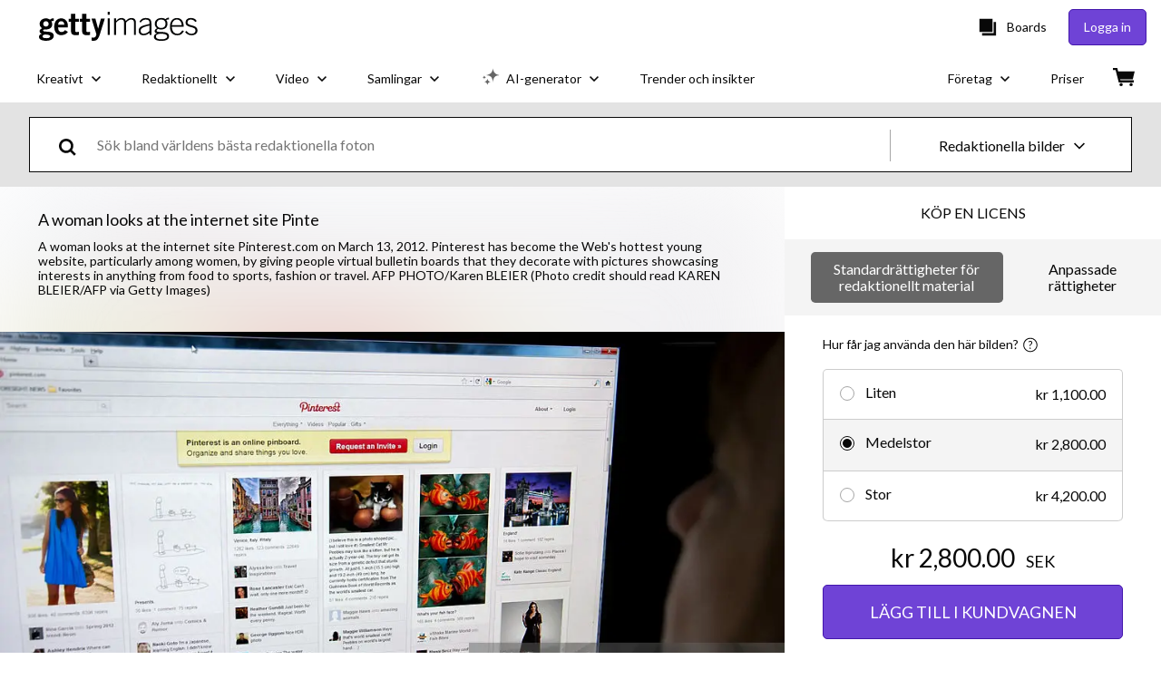

--- FILE ---
content_type: text/javascript; charset=utf-8
request_url: https://www.gettyimages.se/asset-detail/assets/locales-getty-sv-yml.8a48b01de3ca76fb5aa4.js
body_size: 5399
content:
(self.webpackChunkasset_detail=self.webpackChunkasset_detail||[]).push([[5009],{4708:function(e){e.exports={agreements_switch_label:"Material som är tillgängligt med dina nuvarande avtal",additional_comments:"Ytterligare kommentarer",ai:"AI",ai_learn_more:"Läs mer om AI",altered_image_reset:"Ändrad bild. |{0_link}Återställ|",asset_title_film:"%{asset_title} - Bildbanksvideo",asset_title_illustration:"%{asset_title} - Bildbanksillustration",asset_title_photos:"%{asset_title} - Bildbanksfoto",asset_title_vector:"%{asset_title} - Bildbank med vektorgrafik",modify_creative_imagery_pa_ai_agreement:"Modifiera kreativa bilder med ditt Premium Access + obegränsad* AI-avtal",add_remove_create_ai_mod_features:"Lägg till element, ta bort bakgrunder och skapa fler storlekar med AI-modifieringsfunktioner",legal_protection_usage_rights_auto_included:"Rättsligt skydd och användningsrättigheter ingår automatiskt",star_daily_generation_limits_apply:"*Generösa dagliga begränsningar gäller",bar_code:"Kod:",buy_now_get_started:"Köp nu för att komma igång",buy_print:"Köp tryck",buy_the_print:"Köp trycket",buy_the_print_tooltip:"Få denna bild med flera olika inramningsalternativ på Photos.com.",cancel:"Avbryt",cancel_caps:"AVBRYT",cannot_licence_online:"Den här filen kan inte licensieras online.",caption_on_request_only:"Bildtextinformation för detta program är endast tillgängligt på begäran.",categories:"Kategorier:",chat_with_us_or_call:"Chatta med oss, |{0_link}kontakta oss| genom vårt onlineformulär, eller ring %{start_strong}+1 877 458 7225%{end_strong}.",clip_length:"Klipplängd:",clip_number:"Videoklipp nr.:",collection:"Samling:",commercial_image_custom_description:"Vill du använda denna bild i kommersiella syften, för tryckta omslag eller anpassad användning?",commercial_image_custom_help_description:"Vill du använda denna bild i kommersiella syften, för tryckta omslag eller anpassad användning? Vi hjälper dig gärna.",commercial_image_help_description:"Vil du använda denna bild för kommersiell användning, tryckta omslag eller användning som digitalt redaktionellt material? Vi hjälper dig gärna.",commercial_or_custom_rights:"Kommersiella eller anpassade rättigheter",comp_license:"Förhandsvisningslicens",comp_license_details:"Du får gärna använda innehåll från Getty Images webbplats på kostnadsfri basis, men endast för tester eller för att ta fram prover (förhandsvisning/-layout) under en period på högst 30 dagar efter hämtningen. Innehållet får dock ej användas i något slutgiltigt material eller för allmänheten tillgängligt material om du inte köper en licens. Vi beviljar inga andra rättigheter eller garantier för förhandsvisningar.",contributor:"Contributor",creation_tool:"Verktyg:",creative_number:"Kreativ fil nr:",credit:"Upphovsman:",cultural_sensitivity_message:"%{start_strong}Observera:%{end_strong} bilder som visar historiska händelser kan innehålla teman eller ha beskrivningar som inte återspeglar den aktuella förståelsen. De tillhandahålls i ett historiskt sammanhang. |{0_link}Läs mer|.",date_created:"Datum skapat:",details_caps:"INFORMATION",download_caps:"HÄMTA",download_comp:"Skissbild",did_background_removal_meet_expectations:"Levde bakgrundsborttagningen upp till dina förväntningar?",did_you_know_1_download:"Visste du att? Originalet och den modifierade bilden räknas som en hämtning.",easily_modify_images_with_ai:"Modifiera bilder enkelt med AI",editorial_number:"Redaktionell fil nr:",editorial_use:"Redaktionell användning",elements_were_erased:"Viktiga element raderades",elements_were_not_removed:"Element togs inte bort ordentligt",embed_this_image_terse:"Bädda in den här bilden",fair:"Okej",feature_is_not_easy_to_use:"Funktionen är inte lätt att använda",file_size_colon:"Filstorlek:",film_asset_title:"%{asset_title} - %{film_definition} Bildbanksvideo",frames_per_second:"%{frame_rate} fps",free_trial_uppercase:"KOSTNADSFRI PROVPERIOD",friendly_model_and_property_released:"Modell- och egendomsrelease",friendly_model_released:"Modellrelease",friendly_no_release_required:"Ingen release krävs",friendly_not_released:"Saknar release",friendly_not_released_2:"Releaser finns inte tillgängliga för innehåll som visas. Användning i kommersiella syften, |{0_link}kontakta oss|.",friendly_property_released:"Egendomsrelease",generous_daily_limits:"*Generösa dagliga begränsningar gäller. Hämtningar under provperioden dras av från gränsen för ditt Premium-avtal.",good:"Bra",give_feedback:"Lämna en kommentar",give_us_your_feedback:"Ge oss kommentarer",great:"Utmärkt",handout:"Handout",help_text_intended_editorial_use:"Att rapportera om eller illustrera händelser med nyhetsvärde eller av allmänintresse.",help_text_not_released:"<strong>Saknar release:</strong> Bildmaterialet saknar modell- eller egendomsrelease. All kommersiell användning kräver ytterligare tillstånd från tredje part.",i_can_be_emailed_for_more_details:"Ja, ni får skicka e-post till mig för att få mer information om mina kommentarer.",image_for_commercial_custom_use:"Använd denna bild för kommersiell användning, tryckta omslag eller anpassad användning.",image_for_commercial_purpose:"Är du osäker på om du kan använda den här bilden i kommersiella syften? |{0_link}Ta reda på det|",item_number:"Artikel #:",intended_for:"Avsedd för:",intended_for_editorial:"Avsedd för användning som redaktionellt material",it_took_longer_than_expected:"Det tog längre än jag förväntade mig",just_a_moment_ai_working:"Ett ögonblick. Vår AI-funktion svingar sitt trollspö.",learn_more_caps:"LÄS MER",legacy_code:"Legacy-kod",legal_protection_pa_ai_bundle:"Rättsligt skydd och användningsrättigheter täcks automatiskt av ditt Premium Access-avtal",license_type:"Licenstyp:",location:"Plats:",lose_changes_return_to_original:"Du kommer att förlora eventuella ändringar och återgå till den ursprungliga oredigerade bilden.",mastered_to:"Mastrad till:",max_file_size:"Högsta tillåtna filstorlek:",model_and_property_released:"Bilden har en undertecknad modell- och egendomsrelease. Bilden är tillgänglig för kommersiell användning.",model_released:"Bilden har en undertecknad modellrelease. Bilden är tillgänglig för kommersiell användning.",mod_tooltip_disclaimer:"Ett abonnemang eller credits behövs för att hämta modifierade bilder, om de inte licensierats tidigare.",mod_tooltip_header:"Modifiera och generera bilder lätt med AI",mod_tooltip_info_extend:"Utvidga bilder till valfri höjd och bredd",mod_tooltip_info_gen:"Generera nya, kommersiellt säkra bilder",mod_tooltip_info_replace:"Lägg till, ersätt eller ta bort bildkomponenter",mod_tooltip_price:"Få %{amount} genereringar för endast %{price}",modify_creative_imagery_ai_free_trial:"Modifiera kreativt material under din kostnadsfria provperiod med obegränsad* AI",modify_this_image:"Modifiera den här bilden",modify_with_ai:"Modifiera med AI",more_from_this_event:"Mer från den här händelsen",more_images_from_this_event:"Fler bilder från det här evenemanget",more_films_from_this_event:"Videor från det här evenemanget",more_information:"Mer information",more_related_images_uppercase:"FLER RELATERADE BILDER",more_search_results:"Fler sökresultat",new:"NY",new_all_caps:"NY",no_agreement_content_available:"Vi kan inte hitta något liknande material som är tillgängligt med dina nuvarande avtal",no_release_required:"Ingen release finns, men release kanske inte krävs.",not_released:"Saknar release.",object_name:"Objektnamn:",originally_shot_on:"Ursprungligen inspelat på:",other_please_specify:"Annat, specificera",plug_in:"Plugin:",pool:"Fotografpool",poor:"Dålig",preview:"Förhandsgranska",project_showus:"Projektet #ShowUs",property_released:"Bilden har en undertecknad egendomsrelease. Bilden är tillgänglig för kommersiell användning.",remove_background:"Ta bort bakgrund",remove_backgrounds_and_more_with_ai:"Ta bort bakgrunder och annat med AI",remove_from_board:"Ta bort från Board",same_series_caps:"SAMMA SERIE",save_to_board:"Spara på Board",select_the_reason_for_your_rating:"Välj orsaken/orsakerna till ditt betyg:",sign_in_chat_with_us_or_call:"|{0_link}Logga in| för att chatta med oss, |{1_link}kontakta oss| via vårt onlineformulär eller ring kundtjänst på %{start_strong}+1 877 458 7225%{end_strong}.",similar_films:"Liknande klipp",similar_images:"Liknande bilder",similar_videotemplates:"Liknande mallar",size_format_4k:"4K",size_format_hd:"HD",source:"Källa:",staff:"Anställd",standard_code:"Standardkod",stock_film:"Bildbanksvideor",stock_illustrations:"Bildbanksillustrationer",stock_photos:"Bildbanksfoton",stock_video_templates:"Stock video templates",stringer:"Frilansare",submit:"Skicka in",thanks_for_providing_feedback:"Tack för att du lämnat kommentarer!",tip_continue_modifying_after_licensed:"Tips! Du kan fortsätta modifiera en bild efter att den licensierats.",to_download_content_that_you_modify_with_ai:"För att hämta innehåll som du har modifierat med AI behöver du en royaltyfri licens.",to_licence_sign_in_chat_with_us_or_call:"Licensiera den här filen genom att |{0_link}logga in| för att chatta med oss, |{1_link}kontakta oss| via vårt onlineformulär eller ring kundtjänst på %{start_strong}+1 877 458 7225%{end_strong}.",transcript:"Beskrivning",transcript_additional_information:"Om du vill ha mer information eller behöver hjälp kan du |{0_link}kontakta oss|.",transcript_on_request_only:"Avskriftsinformation för detta program är endast tillgängligt på begäran.",transcript_sign_in:"För att se programbeskrivning, |{0_link}logga in|.",transmission_date:"Sändningsdatum:",uncheck_agreement_switch:"Avmarkera filtret ”Material tillgängligt med dina nuvarande avtal” för att se innehåll som inte täcks av dina avtal.",upload_date:"Uppladdningsdatum:",usage_restrictions:"Begränsningar:",use_for_commercial_custom:"Använd denna bild för kommersiell användning, tryckta omslag eller anpassad användning.",use_generations_mod_gen:"Använd dina genereringar till att enkelt modifiera och generera bilder",use_your_generations_to_easily_modify_images:"Använd dina genereringar för att enkelt modifiera bilder från vårt kreativa bibliotek",very_poor:"Väldigt dålig",video_for_commercial_purpose:"Är du osäker på om du kan använda den här video i kommersiella syften? |{0_link}Ta reda på det|",video_template_description:"Beskrivning av videomall",video_template_url:"videomall",view_all:"Visa alla",view_description:"Visa beskrivning",view_privacy_policy_and_terms_of_use:"Visa |{0_link}Sekretesspolicy| och |{1_link}Användarvillkor|",view_version:"Visa %{version_count} version",view_version_multiple:"Visa %{version_count} versioner",want_to_reset_image:"Är du säker på att du vill återställa bilden?",yes_reset:"Ja, återställ","attributes.release_info":"Releaseinformation:","download_workflow.dont_show_message":"Visa inte det här meddelandet igen","root.license_types.editorial_use":"Redaktionellt material RF","root.license_types.rf":"Royaltyfritt","root.license_types.rm":"Rättighetsskyddat","root.license_types.rr":"Rights-ready",create_new_board:"Skapa ny Board",cannot_find_board_on_choose_board_modal:"Hittar du den inte? Lägg till valfri Board i listan när du väljer den från |{0_link}Mina Boards|.",board_name:"Board-namn",save:"Spara",close:"Stäng",saved_to_board:"Sparad på Board",removed_from_board:"Borttagen från Board",search_recent_boards:"Sök senaste Boards",choose_board:"Öppna Board",save_to_new_board:"Spara på ny Board",saved:"Sparad",remove:"Ta bort",embed_modal_title:"Bädda in en bild eller ett bildspel",consent_to_getty:"Genom att använda koden ovan och bädda in bilden godkänner du Getty Images |{0_link}Användarvillkor|. Obs: Inbäddade bilder får inte användas kommersiellt.",show_captions:"Visa bildtexter",add_items_to_slideshow:"Lägg till filer för att skapa ett bildspel",continue_or_report_error:"Fortsätt till |{0_link}%{continue_label}| eller rapportera detta %{error_number}-fel till |{1_link}Kundtjänst|",page_has_been_removed:"Sidan har tagits bort",please_try_again_or_contact_local_office:"Om det här meddelandet fortsätter att visas kan du försöka igen senare. Annars kan du |{0_link}kontakta närmaste kontor| och ange det supportreferens-ID som visas nedan. Tack för ditt tålamod.",resource_not_found:"Tyvärr! Vi hittar inte sidan du letar efter.",resource_not_found_explanation_html:"Att sidan inte går att hitta kan ha flera orsaker – länken kanske inte fungerar längre, webbadressen skrevs in fel eller så kanske sidan inte finns längre.",support_reference_id:"Supportreferens-ID: %{zero}",take_me_to_the_home_page:"|{0_link}Ta mig till startsidan|.",trouble_processing_request:"Vi har tyvärr svårt att bearbeta din förfrågan.",an_error_occurred:"Ett oväntat fel har uppstått. Försök igen.",something_went_wrong:"Något gick fel.",try_again:"Försök igen",illustrations_category_browse:"illustrationer",photos_category_browse:"fotografier","site_specific.getty.the_richest_library_online":"Hitta högupplösta, royaltyfria bilder, redaktionella bildbanksfoton, vektorgrafik, videoklipp och musikbankslicensiering på det mest innehållsrika bildsökningsbiblioteket online.","urls.collections_landing":"/samlingar","urls.contact_sales":"kontakt-försäljning","urls.custom_solutions":"/custom-solutions","urls.custom_content_path":"custom-content","urls.customer-support":"kundtjänst","urls.enterprise":"företag","urls.media_manager_path":"media-manager","urls.photos":"fotografier","urls.plans_and_pricing":"abonnemangsformer-och-priser","urls.premium_access_path":"premium-access","urls.resource_center":"företag/premium-access/resurs-center","urls.solutions_collections":"/solutions/samlingar","urls.videos":"videor","urls.work_with_us":"arbetamedoss",vectors_category_browse:"vektorer",videos_category_browse:"videor"}}}]);
//# sourceMappingURL=locales-getty-sv-yml.8a48b01de3ca76fb5aa4.js.map

--- FILE ---
content_type: text/javascript; charset=utf-8
request_url: https://www.gettyimages.se/asset-detail/assets/application.90f554749391943e3944.js
body_size: 263028
content:
/*! For license information please see application.90f554749391943e3944.js.LICENSE.txt */
(function(){var __webpack_modules__={39412:function(e,t,n){var r={"./getty/cs.yml":[81193,556],"./getty/da.yml":[99230,2079],"./getty/de.yml":[80042,867],"./getty/el.yml":[79436,4337],"./getty/en-gb.yml":[292,7617],"./getty/en-us.yml":[30839,1326],"./getty/es.yml":[84119,8270],"./getty/fi.yml":[86056,5845],"./getty/fr.yml":[76207,9910],"./getty/hu.yml":[33214,6511],"./getty/id.yml":[2584,2901],"./getty/it.yml":[95720,3429],"./getty/ja.yml":[73884,8046],"./getty/ko.yml":[40837,1504],"./getty/nb.yml":[21255,8542],"./getty/nl.yml":[44157,2672],"./getty/pl.yml":[92279,1278],"./getty/pt-br.yml":[11368,8245],"./getty/pt-pt.yml":[42448,6309],"./getty/ro.yml":[57398,663],"./getty/ru.yml":[9480,2293],"./getty/sr.yml":[70232,3501],"./getty/sv.yml":[4708,5009],"./getty/th.yml":[64287,2246],"./getty/tr.yml":[78073,9396],"./getty/uk.yml":[9295,9846],"./getty/vi.yml":[15064,6101],"./getty/zh-hk.yml":[50841,4876],"./istock/cs.yml":[94859,8038],"./istock/da.yml":[18576,2897],"./istock/de.yml":[7132,7165],"./istock/el.yml":[13110,9579],"./istock/en-gb.yml":[84966,6491],"./istock/en-us.yml":[53917,44],"./istock/es.yml":[90437,3636],"./istock/fi.yml":[40710,4731],"./istock/fr.yml":[4249,6488],"./istock/hu.yml":[8144,5137],"./istock/id.yml":[23074,1991],"./istock/it.yml":[91378,6839],"./istock/ja.yml":[62954,5135],"./istock/ko.yml":[42239,9866],"./istock/nb.yml":[48209,2608],"./istock/nl.yml":[83443,8478],"./istock/pl.yml":[17953,9712],"./istock/pt-br.yml":[60950,5243],"./istock/pt-pt.yml":[96518,2331],"./istock/ro.yml":[40552,6537],"./istock/ru.yml":[80022,5419],"./istock/sr.yml":[23666,9927],"./istock/sv.yml":[57126,6795],"./istock/th.yml":[60841,9e3],"./istock/tr.yml":[86031,7466],"./istock/uk.yml":[44317,6396],"./istock/vi.yml":[67062,7963],"./istock/zh-hk.yml":[61335,1538]};function i(e){if(!n.o(r,e))return Promise.resolve().then(function(){var t=new Error("Cannot find module '"+e+"'");throw t.code="MODULE_NOT_FOUND",t});var t=r[e],i=t[0];return n.e(t[1]).then(function(){return n.t(i,23)})}i.keys=function(){return Object.keys(r)},i.id=39412,e.exports=i},91694:function(e,t,n){"use strict";var r=n(64870),i=n.n(r);if(!n.federation.runtime){var o=n.federation;for(var s in n.federation={},i())n.federation[s]=i()[s];for(var s in o)n.federation[s]=o[s]}n.federation.instance||(n.federation.instance=n.federation.runtime.init(n.federation.initOptions),n.federation.attachShareScopeMap&&n.federation.attachShareScopeMap(n),n.federation.installInitialConsumes&&n.federation.installInitialConsumes(),!n.federation.isMFRemote&&n.federation.prefetch&&n.federation.prefetch())},57874:function(e,t){"use strict";const n="RUNTIME-001",r="RUNTIME-002",i="RUNTIME-003",o="RUNTIME-004",s="RUNTIME-005",a="RUNTIME-006",u="RUNTIME-007",c="TYPE-001";function l(){return l=Object.assign||function(e){for(var t=1;t<arguments.length;t++){var n=arguments[t];for(var r in n)Object.prototype.hasOwnProperty.call(n,r)&&(e[r]=n[r])}return e},l.apply(this,arguments)}const f={[n]:"Failed to get remoteEntry exports.",[r]:'The remote entry interface does not contain "init"',[i]:"Failed to get manifest.",[o]:"Failed to locate remote.",[s]:"Invalid loadShareSync function call from bundler runtime",[a]:"Invalid loadShareSync function call from runtime",[u]:"Failed to get remote snapshot."},d={[c]:"Failed to generate type declaration."},h=l({},f,d);t.RUNTIME_001=n,t.RUNTIME_002=r,t.RUNTIME_003=i,t.RUNTIME_004=o,t.RUNTIME_005=s,t.RUNTIME_006=a,t.RUNTIME_007=u,t.TYPE_001=c,t.errorDescMap=h,t.getShortErrorMsg=(e,t,n,r)=>{const i=[t[e]];return n&&i.push(`args: ${JSON.stringify(n)}`),i.push((e=>`https://module-federation.io/guide/troubleshooting/${e.split("-")[0].toLowerCase()}/${e}`)(e)),r&&i.push(`Original Error Message:\n ${r}`),i.join("\n")},t.runtimeDescMap=f,t.typeDescMap=d},93949:function(e,t,n){"use strict";var r=n(84209),i=n(67421),o=n(27142),s=n(57874);async function a({remoteInfo:e,remoteEntryExports:t,createScriptHook:n}){const{entry:r,entryGlobalName:a,name:u,type:c}=e;switch(c){case"esm":case"module":return async function({entry:e,remoteEntryExports:t}){return new Promise((n,r)=>{try{t?n(t):import(e).then(n).catch(r)}catch(e){r(e)}})}({entry:r,remoteEntryExports:t});case"system":return async function({entry:e,remoteEntryExports:t}){return new Promise((n,r)=>{try{t?n(t):new Function("callbacks",`System.import("${e}").then(callbacks[0]).catch(callbacks[1])`)([n,r])}catch(e){r(e)}})}({entry:r,remoteEntryExports:t});default:return async function({name:e,globalName:t,entry:n,createScriptHook:r}){const{entryExports:a}=o.getRemoteEntryExports(e,t);return a||i.loadScript(n,{attrs:{},createScriptHook:(e,t)=>{const n=r.emit({url:e,attrs:t});if(n)return n instanceof HTMLScriptElement||"script"in n||"timeout"in n?n:void 0}}).then(()=>{const{remoteEntryKey:r,entryExports:i}=o.getRemoteEntryExports(e,t);return o.assert(i,s.getShortErrorMsg(s.RUNTIME_001,s.runtimeDescMap,{remoteName:e,remoteEntryUrl:n,remoteEntryKey:r})),i}).catch(e=>{throw e})}({entry:r,globalName:a,name:u,createScriptHook:n})}}function u(e){const{entry:t,name:n}=e;return i.composeKeyWithSeparator(n,t)}async function c({origin:e,remoteEntryExports:t,remoteInfo:n}){const r=u(n);if(t)return t;if(!o.globalLoading[r]){const u=e.remoteHandler.hooks.lifecycle.loadEntry,c=e.loaderHook.lifecycle.createScript;o.globalLoading[r]=u.emit({createScriptHook:c,remoteInfo:n,remoteEntryExports:t}).then(e=>e||(i.isBrowserEnv()?a({remoteInfo:n,remoteEntryExports:t,createScriptHook:c}):async function({remoteInfo:e,createScriptHook:t}){const{entry:n,entryGlobalName:r,name:a,type:u}=e,{entryExports:c}=o.getRemoteEntryExports(a,r);return c||i.loadScriptNode(n,{attrs:{name:a,globalName:r,type:u},createScriptHook:(e,n)=>{const r=t.emit({url:e,attrs:n});if(r)return"url"in r?r:void 0}}).then(()=>{const{remoteEntryKey:e,entryExports:t}=o.getRemoteEntryExports(a,r);return o.assert(t,s.getShortErrorMsg(s.RUNTIME_001,s.runtimeDescMap,{remoteName:a,remoteEntryUrl:n,remoteEntryKey:e})),t}).catch(e=>{throw e})}({remoteInfo:n,createScriptHook:c})))}return o.globalLoading[r]}function l(e){return r._extends({},e,{entry:"entry"in e?e.entry:"",type:e.type||o.DEFAULT_REMOTE_TYPE,entryGlobalName:e.entryGlobalName||e.name,shareScope:e.shareScope||o.DEFAULT_SCOPE})}let f=class{async getEntry(){if(this.remoteEntryExports)return this.remoteEntryExports;const e=await c({origin:this.host,remoteInfo:this.remoteInfo,remoteEntryExports:this.remoteEntryExports});return o.assert(e,`remoteEntryExports is undefined \n ${i.safeToString(this.remoteInfo)}`),this.remoteEntryExports=e,this.remoteEntryExports}async get(e,t,n,i){const{loadFactory:a=!0}=n||{loadFactory:!0},u=await this.getEntry();if(!this.inited){const t=this.host.shareScopeMap,n=this.remoteInfo.shareScope||"default";t[n]||(t[n]={});const a=t[n],c=[],l={version:this.remoteInfo.version||""};Object.defineProperty(l,"shareScopeMap",{value:t,enumerable:!1});const f=await this.host.hooks.lifecycle.beforeInitContainer.emit({shareScope:a,remoteEntryInitOptions:l,initScope:c,remoteInfo:this.remoteInfo,origin:this.host});void 0===(null==u?void 0:u.init)&&o.error(s.getShortErrorMsg(s.RUNTIME_002,s.runtimeDescMap,{remoteName:name,remoteEntryUrl:this.remoteInfo.entry,remoteEntryKey:this.remoteInfo.entryGlobalName})),await u.init(f.shareScope,f.initScope,f.remoteEntryInitOptions),await this.host.hooks.lifecycle.initContainer.emit(r._extends({},f,{id:e,remoteSnapshot:i,remoteEntryExports:u}))}let c;this.lib=u,this.inited=!0,c=await this.host.loaderHook.lifecycle.getModuleFactory.emit({remoteEntryExports:u,expose:t,moduleInfo:this.remoteInfo}),c||(c=await u.get(t)),o.assert(c,`${o.getFMId(this.remoteInfo)} remote don't export ${t}.`);const l=this.wraperFactory(c,e);if(!a)return l;return await l()}wraperFactory(e,t){function n(e,t){e&&"object"==typeof e&&Object.isExtensible(e)&&!Object.getOwnPropertyDescriptor(e,Symbol.for("mf_module_id"))&&Object.defineProperty(e,Symbol.for("mf_module_id"),{value:t,enumerable:!1})}return e instanceof Promise?async()=>{const r=await e();return n(r,t),r}:()=>{const r=e();return n(r,t),r}}constructor({remoteInfo:e,host:t}){this.inited=!1,this.lib=void 0,this.remoteInfo=e,this.host=t}};class d{on(e){"function"==typeof e&&this.listeners.add(e)}once(e){const t=this;this.on(function n(...r){return t.remove(n),e.apply(null,r)})}emit(...e){let t;return this.listeners.size>0&&this.listeners.forEach(n=>{t=n(...e)}),t}remove(e){this.listeners.delete(e)}removeAll(){this.listeners.clear()}constructor(e){this.type="",this.listeners=new Set,e&&(this.type=e)}}class h extends d{emit(...e){let t;const n=Array.from(this.listeners);if(n.length>0){let r=0;const i=t=>!1!==t&&(r<n.length?Promise.resolve(n[r++].apply(null,e)).then(i):t);t=i()}return Promise.resolve(t)}}function p(e,t){if(!o.isObject(t))return!1;if(e!==t)for(const n in e)if(!(n in t))return!1;return!0}class m extends d{emit(e){o.isObject(e)||o.error(`The data for the "${this.type}" hook should be an object.`);for(const t of this.listeners)try{const n=t(e);if(!p(e,n)){this.onerror(`A plugin returned an unacceptable value for the "${this.type}" type.`);break}e=n}catch(e){o.warn(e),this.onerror(e)}return e}constructor(e){super(),this.onerror=o.error,this.type=e}}class g extends d{emit(e){o.isObject(e)||o.error(`The response data for the "${this.type}" hook must be an object.`);const t=Array.from(this.listeners);if(t.length>0){let n=0;const r=t=>(o.warn(t),this.onerror(t),e),i=o=>{if(p(e,o)){if(e=o,n<t.length)try{return Promise.resolve(t[n++](e)).then(i,r)}catch(e){return r(e)}}else this.onerror(`A plugin returned an incorrect value for the "${this.type}" type.`);return e};return Promise.resolve(i(e))}return Promise.resolve(e)}constructor(e){super(),this.onerror=o.error,this.type=e}}class y{applyPlugin(e){o.assert(o.isPlainObject(e),"Plugin configuration is invalid.");const t=e.name;o.assert(t,"A name must be provided by the plugin."),this.registerPlugins[t]||(this.registerPlugins[t]=e,Object.keys(this.lifecycle).forEach(t=>{const n=e[t];n&&this.lifecycle[t].on(n)}))}removePlugin(e){o.assert(e,"A name is required.");const t=this.registerPlugins[e];o.assert(t,`The plugin "${e}" is not registered.`),Object.keys(t).forEach(e=>{"name"!==e&&this.lifecycle[e].remove(t[e])})}inherit({lifecycle:e,registerPlugins:t}){Object.keys(e).forEach(t=>{o.assert(!this.lifecycle[t],`The hook "${t}" has a conflict and cannot be inherited.`),this.lifecycle[t]=e[t]}),Object.keys(t).forEach(e=>{o.assert(!this.registerPlugins[e],`The plugin "${e}" has a conflict and cannot be inherited.`),this.applyPlugin(t[e])})}constructor(e){this.registerPlugins={},this.lifecycle=e,this.lifecycleKeys=Object.keys(e)}}function v(e){return r._extends({resourceCategory:"sync",share:!0,depsRemote:!0,prefetchInterface:!1},e)}function b(e,t,n,r=!0){const{cssAssets:o,jsAssetsWithoutEntry:s,entryAssets:a}=n;if(t.options.inBrowser){if(a.forEach(n=>{const{moduleInfo:r}=n,i=t.moduleCache.get(e.name);c(i?{origin:t,remoteInfo:r,remoteEntryExports:i.remoteEntryExports}:{origin:t,remoteInfo:r,remoteEntryExports:void 0})}),r){const e={rel:"preload",as:"style"};o.forEach(n=>{const{link:r,needAttach:o}=i.createLink({url:n,cb:()=>{},attrs:e,createLinkHook:(e,n)=>{const r=t.loaderHook.lifecycle.createLink.emit({url:e,attrs:n});if(r instanceof HTMLLinkElement)return r}});o&&document.head.appendChild(r)})}else{const e={rel:"stylesheet",type:"text/css"};o.forEach(n=>{const{link:r,needAttach:o}=i.createLink({url:n,cb:()=>{},attrs:e,createLinkHook:(e,n)=>{const r=t.loaderHook.lifecycle.createLink.emit({url:e,attrs:n});if(r instanceof HTMLLinkElement)return r},needDeleteLink:!1});o&&document.head.appendChild(r)})}if(r){const e={rel:"preload",as:"script"};s.forEach(n=>{const{link:r,needAttach:o}=i.createLink({url:n,cb:()=>{},attrs:e,createLinkHook:(e,n)=>{const r=t.loaderHook.lifecycle.createLink.emit({url:e,attrs:n});if(r instanceof HTMLLinkElement)return r}});o&&document.head.appendChild(r)})}else{const n={fetchpriority:"high",type:"module"===(null==e?void 0:e.type)?"module":"text/javascript"};s.forEach(e=>{const{script:r,needAttach:o}=i.createScript({url:e,cb:()=>{},attrs:n,createScriptHook:(e,n)=>{const r=t.loaderHook.lifecycle.createScript.emit({url:e,attrs:n});if(r instanceof HTMLScriptElement)return r},needDeleteScript:!0});o&&document.head.appendChild(r)})}}}function w(e,t){const n=o.getRemoteEntryInfoFromSnapshot(t);n.url||o.error(`The attribute remoteEntry of ${e.name} must not be undefined.`);let r=i.getResourceUrl(t,n.url);i.isBrowserEnv()||r.startsWith("http")||(r=`https:${r}`),e.type=n.type,e.entryGlobalName=n.globalName,e.entry=r,e.version=t.version,e.buildVersion=t.buildVersion}function _(e){const t=e.split(":");return 1===t.length?{name:t[0],version:void 0}:2===t.length?{name:t[0],version:t[1]}:{name:t[1],version:t[2]}}function S(e,t,n,r,s={},a){const u=o.getFMId(t),{value:c}=o.getInfoWithoutType(e,u),l=a||c;if(l&&!i.isManifestProvider(l)&&(n(l,t,r),l.remotesInfo)){const t=Object.keys(l.remotesInfo);for(const r of t){if(s[r])continue;s[r]=!0;const t=_(r),i=l.remotesInfo[r];S(e,{name:t.name,version:i.matchedVersion},n,!1,s,void 0)}}}function E(e,t,n,r,s){const a=[],u=[],c=[],l=new Set,f=new Set,{options:d}=e,{preloadConfig:h}=t,{depsRemote:p}=h;if(S(r,n,(t,n,r)=>{let s;if(r)s=h;else if(Array.isArray(p)){const e=p.find(e=>e.nameOrAlias===n.name||e.nameOrAlias===n.alias);if(!e)return;s=v(e)}else{if(!0!==p)return;s=h}const l=i.getResourceUrl(t,o.getRemoteEntryInfoFromSnapshot(t).url);l&&c.push({name:n.name,moduleInfo:{name:n.name,entry:l,type:"remoteEntryType"in t?t.remoteEntryType:"global",entryGlobalName:"globalName"in t?t.globalName:n.name,shareScope:"",version:"version"in t?t.version:void 0},url:l});let f="modules"in t?t.modules:[];const d=(m=s.exposes)?m.map(e=>"."===e?e:e.startsWith("./")?e.replace("./",""):e):[];var m,g;d.length&&"modules"in t&&(f=null==t||null==(g=t.modules)?void 0:g.reduce((e,t)=>(-1!==(null==d?void 0:d.indexOf(t.moduleName))&&e.push(t),e),[]));function y(e){const n=e.map(e=>i.getResourceUrl(t,e));return s.filter?n.filter(s.filter):n}if(f){const r=f.length;for(let i=0;i<r;i++){const r=f[i],c=`${n.name}/${r.moduleName}`;e.remoteHandler.hooks.lifecycle.handlePreloadModule.emit({id:"."===r.moduleName?n.name:c,name:n.name,remoteSnapshot:t,preloadConfig:s,remote:n,origin:e});o.getPreloaded(c)||("all"===s.resourceCategory?(a.push(...y(r.assets.css.async)),a.push(...y(r.assets.css.sync)),u.push(...y(r.assets.js.async)),u.push(...y(r.assets.js.sync))):(s.resourceCategory="sync")&&(a.push(...y(r.assets.css.sync)),u.push(...y(r.assets.js.sync))),o.setPreloaded(c))}}},!0,{},s),s.shared){const t=(t,n)=>{const r=o.getRegisteredShare(e.shareScopeMap,n.sharedName,t,e.sharedHandler.hooks.lifecycle.resolveShare);r&&"function"==typeof r.lib&&(n.assets.js.sync.forEach(e=>{l.add(e)}),n.assets.css.sync.forEach(e=>{f.add(e)}))};s.shared.forEach(e=>{var n;const r=null==(n=d.shared)?void 0:n[e.sharedName];if(!r)return;const i=e.version?r.find(t=>t.version===e.version):r;if(!i)return;o.arrayOptions(i).forEach(n=>{t(n,e)})})}const m=u.filter(e=>!l.has(e));return{cssAssets:a.filter(e=>!f.has(e)),jsAssetsWithoutEntry:m,entryAssets:c}}function x(e,t){const n=o.getGlobalSnapshotInfoByModuleInfo({name:t.options.name,version:t.options.version}),r=n&&"remotesInfo"in n&&n.remotesInfo&&o.getInfoWithoutType(n.remotesInfo,e.name).value;return r&&r.matchedVersion?{hostGlobalSnapshot:n,globalSnapshot:o.getGlobalSnapshot(),remoteSnapshot:o.getGlobalSnapshotInfoByModuleInfo({name:e.name,version:r.matchedVersion})}:{hostGlobalSnapshot:void 0,globalSnapshot:o.getGlobalSnapshot(),remoteSnapshot:o.getGlobalSnapshotInfoByModuleInfo({name:e.name,version:"version"in e?e.version:void 0})}}class k{async loadSnapshot(e){const{options:t}=this.HostInstance,{hostGlobalSnapshot:n,remoteSnapshot:r,globalSnapshot:i}=this.getGlobalRemoteInfo(e),{remoteSnapshot:o,globalSnapshot:s}=await this.hooks.lifecycle.loadSnapshot.emit({options:t,moduleInfo:e,hostGlobalSnapshot:n,remoteSnapshot:r,globalSnapshot:i});return{remoteSnapshot:o,globalSnapshot:s}}async loadRemoteSnapshotInfo(e){const{options:t}=this.HostInstance;await this.hooks.lifecycle.beforeLoadRemoteSnapshot.emit({options:t,moduleInfo:e});let n=o.getGlobalSnapshotInfoByModuleInfo({name:this.HostInstance.options.name,version:this.HostInstance.options.version});n||(n={version:this.HostInstance.options.version||"",remoteEntry:"",remotesInfo:{}},o.addGlobalSnapshot({[this.HostInstance.options.name]:n})),n&&"remotesInfo"in n&&!o.getInfoWithoutType(n.remotesInfo,e.name).value&&("version"in e||"entry"in e)&&(n.remotesInfo=r._extends({},null==n?void 0:n.remotesInfo,{[e.name]:{matchedVersion:"version"in e?e.version:e.entry}}));const{hostGlobalSnapshot:a,remoteSnapshot:u,globalSnapshot:c}=this.getGlobalRemoteInfo(e),{remoteSnapshot:l,globalSnapshot:f}=await this.hooks.lifecycle.loadSnapshot.emit({options:t,moduleInfo:e,hostGlobalSnapshot:a,remoteSnapshot:u,globalSnapshot:c});if(l){if(i.isManifestProvider(l)){const t=i.isBrowserEnv()?l.remoteEntry:l.ssrRemoteEntry||l.remoteEntry||"",n=await this.getManifestJson(t,e,{});return{remoteSnapshot:n,globalSnapshot:o.setGlobalSnapshotInfoByModuleInfo(r._extends({},e,{entry:t}),n)}}{const{remoteSnapshot:t}=await this.hooks.lifecycle.loadRemoteSnapshot.emit({options:this.HostInstance.options,moduleInfo:e,remoteSnapshot:l,from:"global"});return{remoteSnapshot:t,globalSnapshot:f}}}if(o.isRemoteInfoWithEntry(e)){const t=await this.getManifestJson(e.entry,e,{}),n=o.setGlobalSnapshotInfoByModuleInfo(e,t),{remoteSnapshot:r}=await this.hooks.lifecycle.loadRemoteSnapshot.emit({options:this.HostInstance.options,moduleInfo:e,remoteSnapshot:t,from:"global"});return{remoteSnapshot:r,globalSnapshot:n}}o.error(s.getShortErrorMsg(s.RUNTIME_007,s.runtimeDescMap,{hostName:e.name,hostVersion:e.version,globalSnapshot:JSON.stringify(f)}))}getGlobalRemoteInfo(e){return x(e,this.HostInstance)}async getManifestJson(e,t,n){const r=async()=>{let n=this.manifestCache.get(e);if(n)return n;try{let t=await this.loaderHook.lifecycle.fetch.emit(e,{});return t&&t instanceof Response||(t=await fetch(e,{})),n=await t.json(),o.assert(n.metaData&&n.exposes&&n.shared,`${e} is not a federation manifest`),this.manifestCache.set(e,n),n}catch(n){delete this.manifestLoading[e],o.error(s.getShortErrorMsg(s.RUNTIME_003,s.runtimeDescMap,{manifestUrl:e,moduleName:t.name},`${n}`))}},a=async()=>{const n=await r(),o=i.generateSnapshotFromManifest(n,{version:e}),{remoteSnapshot:s}=await this.hooks.lifecycle.loadRemoteSnapshot.emit({options:this.HostInstance.options,moduleInfo:t,manifestJson:n,remoteSnapshot:o,manifestUrl:e,from:"manifest"});return s};return this.manifestLoading[e]||(this.manifestLoading[e]=a().then(e=>e)),this.manifestLoading[e]}constructor(e){this.loadingHostSnapshot=null,this.manifestCache=new Map,this.hooks=new y({beforeLoadRemoteSnapshot:new h("beforeLoadRemoteSnapshot"),loadSnapshot:new g("loadGlobalSnapshot"),loadRemoteSnapshot:new g("loadRemoteSnapshot")}),this.manifestLoading=o.Global.__FEDERATION__.__MANIFEST_LOADING__,this.HostInstance=e,this.loaderHook=e.loaderHook}}class C{registerShared(e,t){const{shareInfos:n,shared:r}=o.formatShareConfigs(e,t);return Object.keys(n).forEach(e=>{n[e].forEach(n=>{!o.getRegisteredShare(this.shareScopeMap,e,n,this.hooks.lifecycle.resolveShare)&&n&&n.lib&&this.setShared({pkgName:e,lib:n.lib,get:n.get,loaded:!0,shared:n,from:t.name})})}),{shareInfos:n,shared:r}}async loadShare(e,t){const{host:n}=this,r=o.getTargetSharedOptions({pkgName:e,extraOptions:t,shareInfos:n.options.shared});(null==r?void 0:r.scope)&&await Promise.all(r.scope.map(async e=>{await Promise.all(this.initializeSharing(e,{strategy:r.strategy}))}));const i=await this.hooks.lifecycle.beforeLoadShare.emit({pkgName:e,shareInfo:r,shared:n.options.shared,origin:n}),{shareInfo:s}=i;o.assert(s,`Cannot find ${e} Share in the ${n.options.name}. Please ensure that the ${e} Share parameters have been injected`);const a=o.getRegisteredShare(this.shareScopeMap,e,s,this.hooks.lifecycle.resolveShare),u=e=>{e.useIn||(e.useIn=[]),o.addUniqueItem(e.useIn,n.options.name)};if(a&&a.lib)return u(a),a.lib;if(a&&a.loading&&!a.loaded){const e=await a.loading;return a.loaded=!0,a.lib||(a.lib=e),u(a),e}if(a){const t=(async()=>{const t=await a.get();s.lib=t,s.loaded=!0,u(s);const n=o.getRegisteredShare(this.shareScopeMap,e,s,this.hooks.lifecycle.resolveShare);return n&&(n.lib=t,n.loaded=!0),t})();return this.setShared({pkgName:e,loaded:!1,shared:a,from:n.options.name,lib:null,loading:t}),t}{if(null==t?void 0:t.customShareInfo)return!1;const r=(async()=>{const t=await s.get();s.lib=t,s.loaded=!0,u(s);const n=o.getRegisteredShare(this.shareScopeMap,e,s,this.hooks.lifecycle.resolveShare);return n&&(n.lib=t,n.loaded=!0),t})();return this.setShared({pkgName:e,loaded:!1,shared:s,from:n.options.name,lib:null,loading:r}),r}}initializeSharing(e=o.DEFAULT_SCOPE,t){const{host:n}=this,r=null==t?void 0:t.from,i=null==t?void 0:t.strategy;let s=null==t?void 0:t.initScope;const a=[];if("build"!==r){const{initTokens:t}=this;s||(s=[]);let n=t[e];if(n||(n=t[e]={from:this.host.name}),s.indexOf(n)>=0)return a;s.push(n)}const u=this.shareScopeMap,c=n.options.name;u[e]||(u[e]={});const l=u[e],f=async t=>{const{module:r}=await n.remoteHandler.getRemoteModuleAndOptions({id:t});if(r.getEntry){let o;try{o=await r.getEntry()}catch(e){o=await n.remoteHandler.hooks.lifecycle.errorLoadRemote.emit({id:t,error:e,from:"runtime",lifecycle:"beforeLoadShare",origin:n})}r.inited||(await(i=o,i&&i.init&&i.init(u[e],s)),r.inited=!0)}var i};return Object.keys(n.options.shared).forEach(t=>{n.options.shared[t].forEach(n=>{n.scope.includes(e)&&((e,t)=>{var n;const{version:r,eager:i}=t;l[e]=l[e]||{};const o=l[e],s=o[r],a=Boolean(s&&(s.eager||(null==(n=s.shareConfig)?void 0:n.eager)));(!s||"loaded-first"!==s.strategy&&!s.loaded&&(Boolean(!i)!==!a?i:c>s.from))&&(o[r]=t)})(t,n)})}),"version-first"!==n.options.shareStrategy&&"version-first"!==i||n.options.remotes.forEach(t=>{t.shareScope===e&&a.push(f(t.name))}),a}loadShareSync(e,t){const{host:n}=this,r=o.getTargetSharedOptions({pkgName:e,extraOptions:t,shareInfos:n.options.shared});(null==r?void 0:r.scope)&&r.scope.forEach(e=>{this.initializeSharing(e,{strategy:r.strategy})});const i=o.getRegisteredShare(this.shareScopeMap,e,r,this.hooks.lifecycle.resolveShare),a=e=>{e.useIn||(e.useIn=[]),o.addUniqueItem(e.useIn,n.options.name)};if(i){if("function"==typeof i.lib)return a(i),i.loaded||(i.loaded=!0,i.from===n.options.name&&(r.loaded=!0)),i.lib;if("function"==typeof i.get){const t=i.get();if(!(t instanceof Promise))return a(i),this.setShared({pkgName:e,loaded:!0,from:n.options.name,lib:t,shared:i}),t}}if(r.lib)return r.loaded||(r.loaded=!0),r.lib;if(r.get){const i=r.get();if(i instanceof Promise){const r="build"===(null==t?void 0:t.from)?s.RUNTIME_005:s.RUNTIME_006;throw new Error(s.getShortErrorMsg(r,s.runtimeDescMap,{hostName:n.options.name,sharedPkgName:e}))}return r.lib=i,this.setShared({pkgName:e,loaded:!0,from:n.options.name,lib:r.lib,shared:r}),r.lib}throw new Error(s.getShortErrorMsg(s.RUNTIME_006,s.runtimeDescMap,{hostName:n.options.name,sharedPkgName:e}))}initShareScopeMap(e,t,n={}){const{host:r}=this;this.shareScopeMap[e]=t,this.hooks.lifecycle.initContainerShareScopeMap.emit({shareScope:t,options:r.options,origin:r,scopeName:e,hostShareScopeMap:n.hostShareScopeMap})}setShared({pkgName:e,shared:t,from:n,lib:i,loading:o,loaded:s,get:a}){const{version:u,scope:c="default"}=t,l=r._object_without_properties_loose(t,["version","scope"]);(Array.isArray(c)?c:[c]).forEach(t=>{if(this.shareScopeMap[t]||(this.shareScopeMap[t]={}),this.shareScopeMap[t][e]||(this.shareScopeMap[t][e]={}),!this.shareScopeMap[t][e][u])return this.shareScopeMap[t][e][u]=r._extends({version:u,scope:["default"]},l,{lib:i,loaded:s,loading:o}),void(a&&(this.shareScopeMap[t][e][u].get=a));const n=this.shareScopeMap[t][e][u];o&&!n.loading&&(n.loading=o)})}_setGlobalShareScopeMap(e){const t=o.getGlobalShareScope(),n=e.id||e.name;n&&!t[n]&&(t[n]=this.shareScopeMap)}constructor(e){this.hooks=new y({afterResolve:new g("afterResolve"),beforeLoadShare:new g("beforeLoadShare"),loadShare:new h,resolveShare:new m("resolveShare"),initContainerShareScopeMap:new m("initContainerShareScopeMap")}),this.host=e,this.shareScopeMap={},this.initTokens={},this._setGlobalShareScopeMap(e.options)}}class T{formatAndRegisterRemote(e,t){return(t.remotes||[]).reduce((e,t)=>(this.registerRemote(t,e,{force:!1}),e),e.remotes)}setIdToRemoteMap(e,t){const{remote:n,expose:r}=t,{name:i,alias:o}=n;if(this.idToRemoteMap[e]={name:n.name,expose:r},o&&e.startsWith(i)){const t=e.replace(i,o);return void(this.idToRemoteMap[t]={name:n.name,expose:r})}if(o&&e.startsWith(o)){const t=e.replace(o,i);this.idToRemoteMap[t]={name:n.name,expose:r}}}async loadRemote(e,t){const{host:n}=this;try{const{loadFactory:r=!0}=t||{loadFactory:!0},{module:i,moduleOptions:o,remoteMatchInfo:s}=await this.getRemoteModuleAndOptions({id:e}),{pkgNameOrAlias:a,remote:u,expose:c,id:l,remoteSnapshot:f}=s,d=await i.get(l,c,t,f),h=await this.hooks.lifecycle.onLoad.emit({id:l,pkgNameOrAlias:a,expose:c,exposeModule:r?d:void 0,exposeModuleFactory:r?void 0:d,remote:u,options:o,moduleInstance:i,origin:n});return this.setIdToRemoteMap(e,s),"function"==typeof h?h:d}catch(r){const{from:i="runtime"}=t||{from:"runtime"},o=await this.hooks.lifecycle.errorLoadRemote.emit({id:e,error:r,from:i,lifecycle:"onLoad",origin:n});if(!o)throw r;return o}}async preloadRemote(e){const{host:t}=this;await this.hooks.lifecycle.beforePreloadRemote.emit({preloadOps:e,options:t.options,origin:t});const n=(r=t.options.remotes,e.map(e=>{const t=function(e,t){for(const n of e){if(t===n.name)return n;if(n.alias&&t===n.alias)return n}}(r,e.nameOrAlias);return o.assert(t,`Unable to preload ${e.nameOrAlias} as it is not included in ${!t&&i.safeToString({remoteInfo:t,remotes:r})}`),{remote:t,preloadConfig:v(e)}}));var r;await Promise.all(n.map(async e=>{const{remote:n}=e,r=l(n),{globalSnapshot:i,remoteSnapshot:o}=await t.snapshotHandler.loadRemoteSnapshotInfo(n),s=await this.hooks.lifecycle.generatePreloadAssets.emit({origin:t,preloadOptions:e,remote:n,remoteInfo:r,globalSnapshot:i,remoteSnapshot:o});s&&b(r,t,s)}))}registerRemotes(e,t){const{host:n}=this;e.forEach(e=>{this.registerRemote(e,n.options.remotes,{force:null==t?void 0:t.force})})}async getRemoteModuleAndOptions(e){const{host:t}=this,{id:n}=e;let i;try{i=await this.hooks.lifecycle.beforeRequest.emit({id:n,options:t.options,origin:t})}catch(e){if(i=await this.hooks.lifecycle.errorLoadRemote.emit({id:n,options:t.options,origin:t,from:"runtime",error:e,lifecycle:"beforeRequest"}),!i)throw e}const{id:a}=i,u=function(e,t){for(const n of e){const e=t.startsWith(n.name);let r=t.replace(n.name,"");if(e){if(r.startsWith("/"))return r=`.${r}`,{pkgNameOrAlias:n.name,expose:r,remote:n};if(""===r)return{pkgNameOrAlias:n.name,expose:".",remote:n}}const i=n.alias&&t.startsWith(n.alias);let o=n.alias&&t.replace(n.alias,"");if(n.alias&&i){if(o&&o.startsWith("/"))return o=`.${o}`,{pkgNameOrAlias:n.alias,expose:o,remote:n};if(""===o)return{pkgNameOrAlias:n.alias,expose:".",remote:n}}}}(t.options.remotes,a);o.assert(u,s.getShortErrorMsg(s.RUNTIME_004,s.runtimeDescMap,{hostName:t.options.name,requestId:a}));const{remote:c}=u,d=l(c),h=await t.sharedHandler.hooks.lifecycle.afterResolve.emit(r._extends({id:a},u,{options:t.options,origin:t,remoteInfo:d})),{remote:p,expose:m}=h;o.assert(p&&m,`The 'beforeRequest' hook was executed, but it failed to return the correct 'remote' and 'expose' values while loading ${a}.`);let g=t.moduleCache.get(p.name);const y={host:t,remoteInfo:d};return g||(g=new f(y),t.moduleCache.set(p.name,g)),{module:g,moduleOptions:y,remoteMatchInfo:h}}registerRemote(e,t,n){const{host:r}=this,s=()=>{if(e.alias){const n=t.find(t=>{var n;return e.alias&&(t.name.startsWith(e.alias)||(null==(n=t.alias)?void 0:n.startsWith(e.alias)))});o.assert(!n,`The alias ${e.alias} of remote ${e.name} is not allowed to be the prefix of ${n&&n.name} name or alias`)}"entry"in e&&i.isBrowserEnv()&&!e.entry.startsWith("http")&&(e.entry=new URL(e.entry,window.location.origin).href),e.shareScope||(e.shareScope=o.DEFAULT_SCOPE),e.type||(e.type=o.DEFAULT_REMOTE_TYPE)};this.hooks.lifecycle.beforeRegisterRemote.emit({remote:e,origin:r});const a=t.find(t=>t.name===e.name);if(a){const o=[`The remote "${e.name}" is already registered.`,(null==n?void 0:n.force)?"Hope you have known that OVERRIDE it may have some unexpected errors":'If you want to merge the remote, you can set "force: true".'];(null==n?void 0:n.force)&&(this.removeRemote(a),s(),t.push(e),this.hooks.lifecycle.registerRemote.emit({remote:e,origin:r})),i.warn(o.join(" "))}else s(),t.push(e),this.hooks.lifecycle.registerRemote.emit({remote:e,origin:r})}removeRemote(e){try{const{host:n}=this,{name:r}=e,s=n.options.remotes.findIndex(e=>e.name===r);-1!==s&&n.options.remotes.splice(s,1);const a=n.moduleCache.get(e.name);if(a){const r=a.remoteInfo,s=r.entryGlobalName;var t;if(globalThis[s])(null==(t=Object.getOwnPropertyDescriptor(globalThis,s))?void 0:t.configurable)?delete globalThis[s]:globalThis[s]=void 0;const c=u(a.remoteInfo);o.globalLoading[c]&&delete o.globalLoading[c],n.snapshotHandler.manifestCache.delete(r.entry);let l=r.buildVersion?i.composeKeyWithSeparator(r.name,r.buildVersion):r.name;const f=globalThis.__FEDERATION__.__INSTANCES__.findIndex(e=>r.buildVersion?e.options.id===l:e.name===l);if(-1!==f){const e=globalThis.__FEDERATION__.__INSTANCES__[f];l=e.options.id||l;const t=o.getGlobalShareScope();let n=!0;const i=[];Object.keys(t).forEach(e=>{const o=t[e];o&&Object.keys(o).forEach(t=>{const s=o[t];s&&Object.keys(s).forEach(o=>{const a=s[o];a&&Object.keys(a).forEach(s=>{const u=a[s];u&&"object"==typeof u&&u.from===r.name&&(u.loaded||u.loading?(u.useIn=u.useIn.filter(e=>e!==r.name),u.useIn.length?n=!1:i.push([e,t,o,s])):i.push([e,t,o,s]))})})})}),n&&(e.shareScopeMap={},delete t[l]),i.forEach(([e,n,r,i])=>{var o,s,a;null==(a=t[e])||(null==(s=a[n])||(null==(o=s[r])||delete o[i]))}),globalThis.__FEDERATION__.__INSTANCES__.splice(f,1)}const{hostGlobalSnapshot:d}=x(e,n);if(d){const t=d&&"remotesInfo"in d&&d.remotesInfo&&o.getInfoWithoutType(d.remotesInfo,e.name).key;t&&(delete d.remotesInfo[t],Boolean(o.Global.__FEDERATION__.__MANIFEST_LOADING__[t])&&delete o.Global.__FEDERATION__.__MANIFEST_LOADING__[t])}n.moduleCache.delete(e.name)}}catch(e){o.logger.log("removeRemote fail: ",e)}}constructor(e){this.hooks=new y({beforeRegisterRemote:new m("beforeRegisterRemote"),registerRemote:new m("registerRemote"),beforeRequest:new g("beforeRequest"),onLoad:new h("onLoad"),handlePreloadModule:new d("handlePreloadModule"),errorLoadRemote:new h("errorLoadRemote"),beforePreloadRemote:new h("beforePreloadRemote"),generatePreloadAssets:new h("generatePreloadAssets"),afterPreloadRemote:new h,loadEntry:new h}),this.host=e,this.idToRemoteMap={}}}class O{initOptions(e){this.registerPlugins(e.plugins);const t=this.formatOptions(this.options,e);return this.options=t,t}async loadShare(e,t){return this.sharedHandler.loadShare(e,t)}loadShareSync(e,t){return this.sharedHandler.loadShareSync(e,t)}initializeSharing(e=o.DEFAULT_SCOPE,t){return this.sharedHandler.initializeSharing(e,t)}initRawContainer(e,t,n){const r=l({name:e,entry:t}),i=new f({host:this,remoteInfo:r});return i.remoteEntryExports=n,this.moduleCache.set(e,i),i}async loadRemote(e,t){return this.remoteHandler.loadRemote(e,t)}async preloadRemote(e){return this.remoteHandler.preloadRemote(e)}initShareScopeMap(e,t,n={}){this.sharedHandler.initShareScopeMap(e,t,n)}formatOptions(e,t){const{shared:n}=o.formatShareConfigs(e,t),{userOptions:i,options:s}=this.hooks.lifecycle.beforeInit.emit({origin:this,userOptions:t,options:e,shareInfo:n}),a=this.remoteHandler.formatAndRegisterRemote(s,i),{shared:u}=this.sharedHandler.registerShared(s,i),c=[...s.plugins];i.plugins&&i.plugins.forEach(e=>{c.includes(e)||c.push(e)});const l=r._extends({},e,t,{plugins:c,remotes:a,shared:u});return this.hooks.lifecycle.init.emit({origin:this,options:l}),l}registerPlugins(e){const t=function(e,t){const n=o.getGlobalHostPlugins();return n.length>0&&n.forEach(t=>{(null==e?void 0:e.find(e=>e.name!==t.name))&&e.push(t)}),e&&e.length>0&&e.forEach(e=>{t.forEach(t=>{t.applyPlugin(e)})}),e}(e,[this.hooks,this.remoteHandler.hooks,this.sharedHandler.hooks,this.snapshotHandler.hooks,this.loaderHook]);this.options.plugins=this.options.plugins.reduce((e,t)=>t?(e&&!e.find(e=>e.name===t.name)&&e.push(t),e):e,t||[])}registerRemotes(e,t){return this.remoteHandler.registerRemotes(e,t)}constructor(e){this.hooks=new y({beforeInit:new m("beforeInit"),init:new d,beforeInitContainer:new g("beforeInitContainer"),initContainer:new g("initContainer")}),this.version="0.6.16",this.moduleCache=new Map,this.loaderHook=new y({getModuleInfo:new d,createScript:new d,createLink:new d,fetch:new h,getModuleFactory:new h});const t={id:o.getBuilderId(),name:e.name,plugins:[{name:"snapshot-plugin",async afterResolve(e){const{remote:t,pkgNameOrAlias:n,expose:i,origin:s,remoteInfo:a}=e;if(!o.isRemoteInfoWithEntry(t)||!o.isPureRemoteEntry(t)){const{remoteSnapshot:o,globalSnapshot:u}=await s.snapshotHandler.loadRemoteSnapshotInfo(t);w(a,o);const c={remote:t,preloadConfig:{nameOrAlias:n,exposes:[i],resourceCategory:"sync",share:!1,depsRemote:!1}},l=await s.remoteHandler.hooks.lifecycle.generatePreloadAssets.emit({origin:s,preloadOptions:c,remoteInfo:a,remote:t,remoteSnapshot:o,globalSnapshot:u});return l&&b(a,s,l,!1),r._extends({},e,{remoteSnapshot:o})}return e}},{name:"generate-preload-assets-plugin",async generatePreloadAssets(e){const{origin:t,preloadOptions:n,remoteInfo:r,remote:i,globalSnapshot:s,remoteSnapshot:a}=e;return o.isRemoteInfoWithEntry(i)&&o.isPureRemoteEntry(i)?{cssAssets:[],jsAssetsWithoutEntry:[],entryAssets:[{name:i.name,url:i.entry,moduleInfo:{name:r.name,entry:i.entry,type:r.type||"global",entryGlobalName:"",shareScope:""}}]}:(w(r,a),E(t,n,r,s,a))}}],remotes:[],shared:{},inBrowser:i.isBrowserEnv()};this.name=e.name,this.options=t,this.snapshotHandler=new k(this),this.sharedHandler=new C(this),this.remoteHandler=new T(this),this.shareScopeMap=this.sharedHandler.shareScopeMap,this.registerPlugins([...t.plugins,...e.plugins||[]]),this.options=this.formatOptions(t,e)}}let N=null;o.setGlobalFederationConstructor(O),Object.defineProperty(t,"loadScript",{enumerable:!0,get:function(){return i.loadScript}}),Object.defineProperty(t,"loadScriptNode",{enumerable:!0,get:function(){return i.loadScriptNode}}),t.registerGlobalPlugins=o.registerGlobalPlugins,t.FederationHost=O,t.Module=f,t.getInstance=function(){return N},t.getRemoteEntry=c,t.getRemoteInfo=l,t.init=function(e){const t=o.getGlobalFederationInstance(e.name,e.version);if(t)return t.initOptions(e),N||(N=t),t;{const t=o.getGlobalFederationConstructor()||O;return N=new t(e),o.setGlobalFederationInstance(N),N}},t.loadRemote=function(...e){return o.assert(N,"Please call init first"),N.loadRemote.apply(N,e)},t.loadShare=function(...e){return o.assert(N,"Please call init first"),N.loadShare.apply(N,e)},t.loadShareSync=function(...e){return o.assert(N,"Please call init first"),N.loadShareSync.apply(N,e)},t.preloadRemote=function(...e){return o.assert(N,"Please call init first"),N.preloadRemote.apply(N,e)},t.registerPlugins=function(...e){return o.assert(N,"Please call init first"),N.registerPlugins.apply(N,e)},t.registerRemotes=function(...e){return o.assert(N,"Please call init first"),N.registerRemotes.apply(N,e)}},84209:function(e,t){"use strict";function n(){return n=Object.assign||function(e){for(var t=1;t<arguments.length;t++){var n=arguments[t];for(var r in n)Object.prototype.hasOwnProperty.call(n,r)&&(e[r]=n[r])}return e},n.apply(this,arguments)}t._extends=n,t._object_without_properties_loose=function(e,t){if(null==e)return{};var n,r,i={},o=Object.keys(e);for(r=0;r<o.length;r++)n=o[r],t.indexOf(n)>=0||(i[n]=e[n]);return i}},27142:function(e,t,n){"use strict";var r=n(84209),i=n(67421);function o(){return"asset_detail:local"}const s="[ Federation Runtime ]",a=i.createLogger(s);function u(e){if(e instanceof Error)throw e.message=`${s}: ${e.message}`,e;throw new Error(`${s}: ${e}`)}function c(e){e instanceof Error?(e.message=`${s}: ${e.message}`,a.warn(e)):a.warn(e)}function l(e){return"version"in e&&e.version?`${e.name}:${e.version}`:"entry"in e&&e.entry?`${e.name}:${e.entry}`:`${e.name}`}const f=Object.prototype.toString;function d(e){return Array.isArray(e)?e:[e]}const h=(()=>{try{return new Function("return this")()}catch(e){return globalThis}})(),p=h;function m(e,t,n){Object.defineProperty(e,t,{value:n,configurable:!1,writable:!0})}function g(e,t){return Object.hasOwnProperty.call(e,t)}g(globalThis,"__GLOBAL_LOADING_REMOTE_ENTRY__")||m(globalThis,"__GLOBAL_LOADING_REMOTE_ENTRY__",{});const y=globalThis.__GLOBAL_LOADING_REMOTE_ENTRY__;function v(e){var t,n,r,i,o,s;g(e,"__VMOK__")&&!g(e,"__FEDERATION__")&&m(e,"__FEDERATION__",e.__VMOK__),g(e,"__FEDERATION__")||(m(e,"__FEDERATION__",{__GLOBAL_PLUGIN__:[],__INSTANCES__:[],moduleInfo:{},__SHARE__:{},__MANIFEST_LOADING__:{},__PRELOADED_MAP__:new Map}),m(e,"__VMOK__",e.__FEDERATION__)),null!=(t=e.__FEDERATION__).__GLOBAL_PLUGIN__||(t.__GLOBAL_PLUGIN__=[]),null!=(n=e.__FEDERATION__).__INSTANCES__||(n.__INSTANCES__=[]),null!=(r=e.__FEDERATION__).moduleInfo||(r.moduleInfo={}),null!=(i=e.__FEDERATION__).__SHARE__||(i.__SHARE__={}),null!=(o=e.__FEDERATION__).__MANIFEST_LOADING__||(o.__MANIFEST_LOADING__={}),null!=(s=e.__FEDERATION__).__PRELOADED_MAP__||(s.__PRELOADED_MAP__=new Map)}function b(e,t){if("string"==typeof t){if(e[t])return{value:e[t],key:t};{const n=Object.keys(e);for(const r of n){const[n,i]=r.split(":"),o=`${n}:${t}`,s=e[o];if(s)return{value:s,key:o}}return{value:void 0,key:t}}}throw new Error("key must be string")}v(globalThis),v(h);const w=(e,t)=>{const n=b(t,l(e)).value;if(n&&!n.version&&"version"in e&&e.version&&(n.version=e.version),n)return n;if("version"in e&&e.version){const{version:t}=e,n=l(r._object_without_properties_loose(e,["version"])),i=b(h.__FEDERATION__.moduleInfo,n).value;if((null==i?void 0:i.version)===t)return i}},_="default",S="[0-9A-Za-z-]+",E=`(?:\\+(${S}(?:\\.${S})*))`,x="0|[1-9]\\d*",k="[0-9]+",C="\\d*[a-zA-Z-][a-zA-Z0-9-]*",T=`(?:${k}|${C})`,O=`(?:${x}|${C})`,N=`(?:-(${O}(?:\\.${O})*))`,A=`${x}|x|X|\\*`,P=`[v=\\s]*(${A})(?:\\.(${A})(?:\\.(${A})(?:${N})?${E}?)?)?`,I=`^\\s*(${P})\\s+-\\s+(${P})\\s*$`,R="((?:<|>)?=?)",M=`(\\s*)${R}\\s*(${`[v=\\s]*${`(${k})\\.(${k})\\.(${k})`}${`(?:-?(${T}(?:\\.${T})*))`}?${E}?`}|${P})`,D="(?:~>?)",L=`(\\s*)${D}\\s+`,j="(?:\\^)",q=`(\\s*)${j}\\s+`,H=`^${j}${P}$`,F=`^${D}${P}$`,U=`^${R}\\s*${P}$`,z=`^${R}\\s*(${`v?${`(${x})\\.(${x})\\.(${x})`}${N}?${E}?`})$|^$`;function B(e){return new RegExp(e)}function $(e){return!e||"x"===e.toLowerCase()||"*"===e}function V(...e){return t=>e.reduce((e,t)=>t(e),t)}function W(e){return e.match(B(z))}function G(e,t,n,r){const i=`${e}.${t}.${n}`;return r?`${i}-${r}`:i}function K(e){return e.replace(B(I),(e,t,n,r,i,o,s,a,u,c,l,f)=>`${t=$(n)?"":$(r)?`>=${n}.0.0`:$(i)?`>=${n}.${r}.0`:`>=${t}`} ${a=$(u)?"":$(c)?`<${Number(u)+1}.0.0-0`:$(l)?`<${u}.${Number(c)+1}.0-0`:f?`<=${u}.${c}.${l}-${f}`:`<=${a}`}`.trim())}function Q(e){return e.replace(B(M),"$1$2$3")}function X(e){return e.replace(B(L),"$1~")}function J(e){return e.replace(B(q),"$1^")}function Y(e){return e.trim().split(/\s+/).map(e=>e.replace(B(H),(e,t,n,r,i)=>$(t)?"":$(n)?`>=${t}.0.0 <${Number(t)+1}.0.0-0`:$(r)?"0"===t?`>=${t}.${n}.0 <${t}.${Number(n)+1}.0-0`:`>=${t}.${n}.0 <${Number(t)+1}.0.0-0`:i?"0"===t?"0"===n?`>=${t}.${n}.${r}-${i} <${t}.${n}.${Number(r)+1}-0`:`>=${t}.${n}.${r}-${i} <${t}.${Number(n)+1}.0-0`:`>=${t}.${n}.${r}-${i} <${Number(t)+1}.0.0-0`:"0"===t?"0"===n?`>=${t}.${n}.${r} <${t}.${n}.${Number(r)+1}-0`:`>=${t}.${n}.${r} <${t}.${Number(n)+1}.0-0`:`>=${t}.${n}.${r} <${Number(t)+1}.0.0-0`)).join(" ")}function Z(e){return e.trim().split(/\s+/).map(e=>e.replace(B(F),(e,t,n,r,i)=>$(t)?"":$(n)?`>=${t}.0.0 <${Number(t)+1}.0.0-0`:$(r)?`>=${t}.${n}.0 <${t}.${Number(n)+1}.0-0`:i?`>=${t}.${n}.${r}-${i} <${t}.${Number(n)+1}.0-0`:`>=${t}.${n}.${r} <${t}.${Number(n)+1}.0-0`)).join(" ")}function ee(e){return e.split(/\s+/).map(e=>e.trim().replace(B(U),(e,t,n,r,i,o)=>{const s=$(n),a=s||$(r),u=a||$(i);return"="===t&&u&&(t=""),o="",s?">"===t||"<"===t?"<0.0.0-0":"*":t&&u?(a&&(r=0),i=0,">"===t?(t=">=",a?(n=Number(n)+1,r=0,i=0):(r=Number(r)+1,i=0)):"<="===t&&(t="<",a?n=Number(n)+1:r=Number(r)+1),"<"===t&&(o="-0"),`${t+n}.${r}.${i}${o}`):a?`>=${n}.0.0${o} <${Number(n)+1}.0.0-0`:u?`>=${n}.${r}.0${o} <${n}.${Number(r)+1}.0-0`:e})).join(" ")}function te(e){return e.trim().replace(B("(<|>)?=?\\s*\\*"),"")}function ne(e,t){return(e=Number(e)||e)>(t=Number(t)||t)?1:e===t?0:-1}function re(e,t){return ne(e.major,t.major)||ne(e.minor,t.minor)||ne(e.patch,t.patch)||function(e,t){const{preRelease:n}=e,{preRelease:r}=t;if(void 0===n&&Boolean(r))return 1;if(Boolean(n)&&void 0===r)return-1;if(void 0===n&&void 0===r)return 0;for(let e=0,t=n.length;e<=t;e++){const t=n[e],i=r[e];if(t!==i)return void 0===t&&void 0===i?0:t?i?ne(t,i):-1:1}return 0}(e,t)}function ie(e,t){return e.version===t.version}function oe(e,t){switch(e.operator){case"":case"=":return ie(e,t);case">":return re(e,t)<0;case">=":return ie(e,t)||re(e,t)<0;case"<":return re(e,t)>0;case"<=":return ie(e,t)||re(e,t)>0;case void 0:return!0;default:return!1}}function se(e,t){if(!e)return!1;const n=function(e){return V(K,Q,X,J)(e.trim()).split(/\s+/).join(" ")}(t),r=n.split(" ").map(e=>function(e){return V(Y,Z,ee,te)(e)}(e)).join(" "),i=r.split(/\s+/).map(e=>e.trim().replace(B("^\\s*>=\\s*0.0.0\\s*$"),"")),o=W(e);if(!o)return!1;const[,s,,a,u,c,l]=o,f={operator:s,version:G(a,u,c,l),major:a,minor:u,patch:c,preRelease:null==l?void 0:l.split(".")};for(const e of i){const t=W(e);if(!t)return!1;const[,n,,r,i,o,s]=t;if(!oe({operator:n,version:G(r,i,o,s),major:r,minor:i,patch:o,preRelease:null==s?void 0:s.split(".")},f))return!1}return!0}function ae(e,t){const n=e=>{if(!Number.isNaN(Number(e))){const t=e.split(".");let n=e;for(let e=0;e<3-t.length;e++)n+=".0";return n}return e};return!!se(n(e),`<=${n(t)}`)}const ue=(e,t)=>{const n=t||function(e,t){return ae(e,t)};return Object.keys(e).reduce((e,t)=>e?n(e,t)||"0"===e?t:e:t,0)},ce=e=>Boolean(e.loaded)||"function"==typeof e.lib;function le(e,t,n){const r=e[t][n];return ue(e[t][n],function(e,t){return!ce(r[e])&&ae(e,t)})}function fe(e,t,n){const r=e[t][n];return ue(e[t][n],function(e,t){return ce(r[t])?!ce(r[e])||Boolean(ae(e,t)):!ce(r[e])&&ae(e,t)})}function de(e){return"loaded-first"===e?fe:le}t.DEFAULT_REMOTE_TYPE="global",t.DEFAULT_SCOPE=_,t.Global=p,t.addGlobalSnapshot=e=>(h.__FEDERATION__.moduleInfo=r._extends({},h.__FEDERATION__.moduleInfo,e),()=>{const t=Object.keys(e);for(const e of t)delete h.__FEDERATION__.moduleInfo[e]}),t.addUniqueItem=function(e,t){return-1===e.findIndex(e=>e===t)&&e.push(t),e},t.arrayOptions=d,t.assert=function(e,t){e||u(t)},t.error=u,t.formatShareConfigs=function(e,t){const n=t.shared||{},i=t.name,o=Object.keys(n).reduce((e,o)=>{const s=d(n[o]);return e[o]=e[o]||[],s.forEach(n=>{e[o].push(function(e,t,n,i){let o;var s,a,u;return o="get"in e?e.get:"lib"in e?()=>Promise.resolve(e.lib):()=>Promise.resolve(()=>{throw new Error(`Can not get shared '${n}'!`)}),e.strategy&&c('"shared.strategy is deprecated, please set in initOptions.shareStrategy instead!"'),r._extends({deps:[],useIn:[],from:t,loading:null},e,{shareConfig:r._extends({requiredVersion:`^${e.version}`,singleton:!1,eager:!1,strictVersion:!1},e.shareConfig),get:o,loaded:!(!(null==e?void 0:e.loaded)&&!("lib"in e))||void 0,version:null!=(s=e.version)?s:"0",scope:Array.isArray(e.scope)?e.scope:[null!=(a=e.scope)?a:"default"],strategy:(null!=(u=e.strategy)?u:i)||"version-first"})}(n,i,o,t.shareStrategy))}),e},{}),s=r._extends({},e.shared);return Object.keys(o).forEach(e=>{s[e]?o[e].forEach(t=>{s[e].find(e=>e.version===t.version)||s[e].push(t)}):s[e]=o[e]}),{shared:s,shareInfos:o}},t.getBuilderId=o,t.getFMId=l,t.getGlobalFederationConstructor=function(){return globalThis.__FEDERATION__.__DEBUG_CONSTRUCTOR__},t.getGlobalFederationInstance=function(e,t){return globalThis.__FEDERATION__.__INSTANCES__.find(n=>"asset_detail:local"===n.options.id||(n.options.name===e&&!n.options.version&&!t||!(n.options.name!==e||!t||n.options.version!==t)))},t.getGlobalHostPlugins=()=>h.__FEDERATION__.__GLOBAL_PLUGIN__,t.getGlobalShareScope=function(){return p.__FEDERATION__.__SHARE__},t.getGlobalSnapshot=()=>h.__FEDERATION__.moduleInfo,t.getGlobalSnapshotInfoByModuleInfo=e=>w(e,h.__FEDERATION__.moduleInfo),t.getInfoWithoutType=b,t.getPreloaded=e=>globalThis.__FEDERATION__.__PRELOADED_MAP__.get(e),t.getRegisteredShare=function(e,t,n,r){if(!e)return;const{shareConfig:i,scope:o=_,strategy:s}=n,a=Array.isArray(o)?o:[o];for(const o of a)if(i&&e[o]&&e[o][t]){const{requiredVersion:a}=i,l=de(s)(e,o,t),f=()=>{if(i.singleton){if("string"==typeof a&&!se(l,a)){const r=`Version ${l} from ${l&&e[o][t][l].from} of shared singleton module ${t} does not satisfy the requirement of ${n.from} which needs ${a})`;i.strictVersion?u(r):c(r)}return e[o][t][l]}if(!1===a||"*"===a)return e[o][t][l];if(se(l,a))return e[o][t][l];for(const[n,r]of Object.entries(e[o][t]))if(se(n,a))return r},d={shareScopeMap:e,scope:o,pkgName:t,version:l,GlobalFederation:p.__FEDERATION__,resolver:f};return(r.emit(d)||d).resolver()}},t.getRemoteEntryExports=(e,t)=>{const n=t||`__FEDERATION_${e}:custom__`;return{remoteEntryKey:n,entryExports:globalThis[n]}},t.getRemoteEntryInfoFromSnapshot=function(e){const t={url:"",type:"global",globalName:""};return i.isBrowserEnv()?"remoteEntry"in e?{url:e.remoteEntry,type:e.remoteEntryType,globalName:e.globalName}:t:"ssrRemoteEntry"in e?{url:e.ssrRemoteEntry||t.url,type:e.ssrRemoteEntryType||t.type,globalName:e.globalName}:t},t.getTargetSharedOptions=function(e){const{pkgName:t,extraOptions:n,shareInfos:r}=e;var i;const o=null!=(i=null==n?void 0:n.resolver)?i:e=>{if(!e)return;const t={};e.forEach(e=>{t[e.version]=e});const n=ue(t,function(e,n){return!ce(t[e])&&ae(e,n)});return t[n]};return Object.assign({},o(r[t]),null==n?void 0:n.customShareInfo)},t.getTargetSnapshotInfoByModuleInfo=w,t.globalLoading=y,t.isObject=function(e){return e&&"object"==typeof e},t.isPlainObject=function(e){return"[object Object]"===f.call(e)},t.isPureRemoteEntry=function(e){return!e.entry.includes(".json")&&e.entry.includes(".js")},t.isRemoteInfoWithEntry=function(e){return void 0!==e.entry},t.logger=a,t.nativeGlobal=h,t.registerGlobalPlugins=e=>{const{__GLOBAL_PLUGIN__:t}=h.__FEDERATION__;e.forEach(e=>{-1===t.findIndex(t=>t.name===e.name)?t.push(e):c(`The plugin ${e.name} has been registered.`)})},t.resetFederationGlobalInfo=function(){globalThis.__FEDERATION__.__GLOBAL_PLUGIN__=[],globalThis.__FEDERATION__.__INSTANCES__=[],globalThis.__FEDERATION__.moduleInfo={},globalThis.__FEDERATION__.__SHARE__={},globalThis.__FEDERATION__.__MANIFEST_LOADING__={}},t.setGlobalFederationConstructor=function(e,t=i.isDebugMode()){t&&(globalThis.__FEDERATION__.__DEBUG_CONSTRUCTOR__=e,globalThis.__FEDERATION__.__DEBUG_CONSTRUCTOR_VERSION__="0.6.16")},t.setGlobalFederationInstance=function(e){globalThis.__FEDERATION__.__INSTANCES__.push(e)},t.setGlobalSnapshotInfoByModuleInfo=(e,t)=>{const n=l(e);return h.__FEDERATION__.moduleInfo[n]=t,h.__FEDERATION__.moduleInfo},t.setPreloaded=e=>globalThis.__FEDERATION__.__PRELOADED_MAP__.set(e,!0),t.warn=c},67421:function(__unused_webpack_module,exports,__webpack_require__){"use strict";var isomorphicRslog=__webpack_require__(5598),polyfills=__webpack_require__(79409);const FederationModuleManifest="federation-manifest.json",MANIFEST_EXT=".json",BROWSER_LOG_KEY="FEDERATION_DEBUG",BROWSER_LOG_VALUE="1",NameTransformSymbol={AT:"@",HYPHEN:"-",SLASH:"/"},NameTransformMap={[NameTransformSymbol.AT]:"scope_",[NameTransformSymbol.HYPHEN]:"_",[NameTransformSymbol.SLASH]:"__"},EncodedNameTransformMap={[NameTransformMap[NameTransformSymbol.AT]]:NameTransformSymbol.AT,[NameTransformMap[NameTransformSymbol.HYPHEN]]:NameTransformSymbol.HYPHEN,[NameTransformMap[NameTransformSymbol.SLASH]]:NameTransformSymbol.SLASH},SEPARATOR=":",ManifestFileName="mf-manifest.json",StatsFileName="mf-stats.json",MFModuleType={NPM:"npm",APP:"app"},MODULE_DEVTOOL_IDENTIFIER="__MF_DEVTOOLS_MODULE_INFO__",ENCODE_NAME_PREFIX="ENCODE_NAME_PREFIX",TEMP_DIR=".federation",MFPrefetchCommon={identifier:"MFDataPrefetch",globalKey:"__PREFETCH__",library:"mf-data-prefetch",exportsKey:"__PREFETCH_EXPORTS__",fileName:"bootstrap.js"};var ContainerPlugin=Object.freeze({__proto__:null}),ContainerReferencePlugin=Object.freeze({__proto__:null}),ModuleFederationPlugin=Object.freeze({__proto__:null}),SharePlugin=Object.freeze({__proto__:null});function isBrowserEnv(){return"undefined"!=typeof window}function isBrowserDebug(){try{if(isBrowserEnv()&&window.localStorage)return localStorage.getItem(BROWSER_LOG_KEY)===BROWSER_LOG_VALUE}catch(e){return!1}return!1}function isDebugMode(){return"undefined"!=typeof process&&process.env&&process.env.FEDERATION_DEBUG?Boolean(process.env.FEDERATION_DEBUG):!("undefined"==typeof FEDERATION_DEBUG||!Boolean(FEDERATION_DEBUG))||isBrowserDebug()}const getProcessEnv=function(){return"undefined"!=typeof process&&process.env?process.env:{}},PREFIX="[ Module Federation ]";function setDebug(e){isDebugMode()&&(e.level="verbose")}function setPrefix(e,t){e.labels={warn:`${t} Warn`,error:`${t} Error`,success:`${t} Success`,info:`${t} Info`,ready:`${t} Ready`,debug:`${t} Debug`}}function createLogger(e){const t=isomorphicRslog.createLogger({labels:{warn:`${PREFIX} Warn`,error:`${PREFIX} Error`,success:`${PREFIX} Success`,info:`${PREFIX} Info`,ready:`${PREFIX} Ready`,debug:`${PREFIX} Debug`}});return setDebug(t),setPrefix(t,e),t}const logger=createLogger(PREFIX),LOG_CATEGORY="[ Federation Runtime ]",parseEntry=(e,t,n=SEPARATOR)=>{const r=e.split(n),i="development"===getProcessEnv().NODE_ENV&&t,o=e=>e.startsWith("http")||e.includes(MANIFEST_EXT);if(r.length>=2){let[t,...s]=r;e.startsWith(n)&&(s=[i||r.slice(-1)[0]],t=r.slice(0,-1).join(n));let a=i||s.join(n);return o(a)?{name:t,entry:a}:{name:t,version:a||"*"}}if(1===r.length){const[e]=r;return i&&o(i)?{name:e,entry:i}:{name:e,version:i||"*"}}throw`Invalid entry value: ${e}`},composeKeyWithSeparator=function(...e){return e.length?e.reduce((e,t)=>t?e?`${e}${SEPARATOR}${t}`:t:e,""):""},encodeName=function(e,t="",n=!1){try{const r=n?".js":"";return`${t}${e.replace(new RegExp(`${NameTransformSymbol.AT}`,"g"),NameTransformMap[NameTransformSymbol.AT]).replace(new RegExp(`${NameTransformSymbol.HYPHEN}`,"g"),NameTransformMap[NameTransformSymbol.HYPHEN]).replace(new RegExp(`${NameTransformSymbol.SLASH}`,"g"),NameTransformMap[NameTransformSymbol.SLASH])}${r}`}catch(e){throw e}},decodeName=function(e,t,n){try{let r=e;if(t){if(!r.startsWith(t))return r;r=r.replace(new RegExp(t,"g"),"")}return r=r.replace(new RegExp(`${NameTransformMap[NameTransformSymbol.AT]}`,"g"),EncodedNameTransformMap[NameTransformMap[NameTransformSymbol.AT]]).replace(new RegExp(`${NameTransformMap[NameTransformSymbol.SLASH]}`,"g"),EncodedNameTransformMap[NameTransformMap[NameTransformSymbol.SLASH]]).replace(new RegExp(`${NameTransformMap[NameTransformSymbol.HYPHEN]}`,"g"),EncodedNameTransformMap[NameTransformMap[NameTransformSymbol.HYPHEN]]),n&&(r=r.replace(".js","")),r}catch(e){throw e}},generateExposeFilename=(e,t)=>{if(!e)return"";let n=e;return"."===n&&(n="default_export"),n.startsWith("./")&&(n=n.replace("./","")),encodeName(n,"__federation_expose_",t)},generateShareFilename=(e,t)=>e?encodeName(e,"__federation_shared_",t):"",getResourceUrl=(e,t)=>{if("getPublicPath"in e){let n;return n=e.getPublicPath.startsWith("function")?new Function("return "+e.getPublicPath)()():new Function(e.getPublicPath)(),`${n}${t}`}return"publicPath"in e?`${e.publicPath}${t}`:""},assert=(e,t)=>{e||error(t)},error=e=>{throw new Error(`${LOG_CATEGORY}: ${e}`)},warn=e=>{};function safeToString(e){try{return JSON.stringify(e,null,2)}catch(e){return""}}const VERSION_PATTERN_REGEXP=/^([\d^=v<>~]|[*xX]$)/;function isRequiredVersion(e){return VERSION_PATTERN_REGEXP.test(e)}const simpleJoinRemoteEntry=(e,t)=>{if(!e)return t;const n=(e=>{if("."===e)return"";if(e.startsWith("./"))return e.replace("./","");if(e.startsWith("/")){const t=e.slice(1);return t.endsWith("/")?t.slice(0,-1):t}return e})(e);return n?n.endsWith("/")?`${n}${t}`:`${n}/${t}`:t};function inferAutoPublicPath(e){return e.replace(/#.*$/,"").replace(/\?.*$/,"").replace(/\/[^\/]+$/,"/")}function generateSnapshotFromManifest(e,t={}){var n,r;const{remotes:i={},overrides:o={},version:s}=t;let a;const u=()=>"publicPath"in e.metaData?"auto"===e.metaData.publicPath&&s?inferAutoPublicPath(s):e.metaData.publicPath:e.metaData.getPublicPath,c=Object.keys(o);let l={};var f;Object.keys(i).length||(l=(null==(f=e.remotes)?void 0:f.reduce((e,t)=>{let n;const r=t.federationContainerName;return n=c.includes(r)?o[r]:"version"in t?t.version:t.entry,e[r]={matchedVersion:n},e},{}))||{});Object.keys(i).forEach(e=>l[e]={matchedVersion:c.includes(e)?o[e]:i[e]});const{remoteEntry:{path:d,name:h,type:p},types:m,buildInfo:{buildVersion:g},globalName:y,ssrRemoteEntry:v}=e.metaData,{exposes:b}=e;let w={version:s||"",buildVersion:g,globalName:y,remoteEntry:simpleJoinRemoteEntry(d,h),remoteEntryType:p,remoteTypes:simpleJoinRemoteEntry(m.path,m.name),remoteTypesZip:m.zip||"",remoteTypesAPI:m.api||"",remotesInfo:l,shared:null==e?void 0:e.shared.map(e=>({assets:e.assets,sharedName:e.name,version:e.version})),modules:null==b?void 0:b.map(e=>({moduleName:e.name,modulePath:e.path,assets:e.assets}))};if(null==(n=e.metaData)?void 0:n.prefetchInterface){const t=e.metaData.prefetchInterface;w=polyfills._extends({},w,{prefetchInterface:t})}if(null==(r=e.metaData)?void 0:r.prefetchEntry){const{path:t,name:n,type:r}=e.metaData.prefetchEntry;w=polyfills._extends({},w,{prefetchEntry:simpleJoinRemoteEntry(t,n),prefetchEntryType:r})}if(a="publicPath"in e.metaData?polyfills._extends({},w,{publicPath:u()}):polyfills._extends({},w,{getPublicPath:u()}),v){const e=simpleJoinRemoteEntry(v.path,v.name);a.ssrRemoteEntry=e,a.ssrRemoteEntryType=v.type||"commonjs-module"}return a}function isManifestProvider(e){return!(!("remoteEntry"in e)||!e.remoteEntry.includes(MANIFEST_EXT))}async function safeWrapper(e,t){try{return await e()}catch(e){return void(!t&&warn(e))}}function isStaticResourcesEqual(e,t){const n=/^(https?:)?\/\//i;return e.replace(n,"").replace(/\/$/,"")===t.replace(n,"").replace(/\/$/,"")}function createScript(e){let t,n=null,r=!0,i=2e4;const o=document.getElementsByTagName("script");for(let t=0;t<o.length;t++){const i=o[t],s=i.getAttribute("src");if(s&&isStaticResourcesEqual(s,e.url)){n=i,r=!1;break}}if(!n){const t=e.attrs;let r;n=document.createElement("script"),n.type="module"===(null==t?void 0:t.type)?"module":"text/javascript",e.createScriptHook&&(r=e.createScriptHook(e.url,e.attrs),r instanceof HTMLScriptElement?n=r:"object"==typeof r&&("script"in r&&r.script&&(n=r.script),"timeout"in r&&r.timeout&&(i=r.timeout))),n.src||(n.src=e.url),t&&!r&&Object.keys(t).forEach(e=>{n&&("async"===e||"defer"===e?n[e]=t[e]:n.getAttribute(e)||n.setAttribute(e,t[e]))})}const s=async(r,i)=>{var o;if(clearTimeout(t),n&&(n.onerror=null,n.onload=null,safeWrapper(()=>{const{needDeleteScript:t=!0}=e;t&&(null==n?void 0:n.parentNode)&&n.parentNode.removeChild(n)}),r&&"function"==typeof r)){var s;const t=r(i);if(t instanceof Promise){var a;const n=await t;return null==e||null==(a=e.cb)||a.call(e),n}return null==e||null==(s=e.cb)||s.call(e),t}null==e||null==(o=e.cb)||o.call(e)};return n.onerror=s.bind(null,n.onerror),n.onload=s.bind(null,n.onload),t=setTimeout(()=>{s(null,new Error(`Remote script "${e.url}" time-outed.`))},i),{script:n,needAttach:r}}function createLink(e){let t=null,n=!0;const r=document.getElementsByTagName("link");for(let i=0;i<r.length;i++){const o=r[i],s=o.getAttribute("href"),a=o.getAttribute("ref");if(s&&isStaticResourcesEqual(s,e.url)&&a===e.attrs.ref){t=o,n=!1;break}}if(!t){let n;t=document.createElement("link"),t.setAttribute("href",e.url);const r=e.attrs;e.createLinkHook&&(n=e.createLinkHook(e.url,r),n instanceof HTMLLinkElement&&(t=n)),r&&!n&&Object.keys(r).forEach(e=>{t&&!t.getAttribute(e)&&t.setAttribute(e,r[e])})}const i=(n,r)=>{if(t&&(t.onerror=null,t.onload=null,safeWrapper(()=>{const{needDeleteLink:n=!0}=e;n&&(null==t?void 0:t.parentNode)&&t.parentNode.removeChild(t)}),n)){const t=n(r);return e.cb(),t}e.cb()};return t.onerror=i.bind(null,t.onerror),t.onload=i.bind(null,t.onload),{link:t,needAttach:n}}function loadScript(e,t){const{attrs:n={},createScriptHook:r}=t;return new Promise((t,i)=>{const{script:o,needAttach:s}=createScript({url:e,cb:t,attrs:polyfills._extends({fetchpriority:"high"},n),createScriptHook:r,needDeleteScript:!0});s&&document.head.appendChild(o)})}function importNodeModule(e){if(!e)throw new Error("import specifier is required");return new Function("name","return import(name)")(e).then(e=>e).catch(e=>{throw e})}const loadNodeFetch=async()=>{const e=await importNodeModule("node-fetch");return e.default||e},lazyLoaderHookFetch=async(e,t)=>{const n=__webpack_require__.federation.instance.loaderHook,r=await((e,t)=>n.lifecycle.fetch.emit(e,t))(e,t||{});if(!(r&&r instanceof Response)){return("undefined"==typeof fetch?await loadNodeFetch():fetch)(e,t||{})}return r};function createScriptNode(url,cb,attrs,createScriptHook){if(createScriptHook){const e=createScriptHook(url);e&&"object"==typeof e&&"url"in e&&(url=e.url)}let urlObj;try{urlObj=new URL(url)}catch(e){return void cb(new Error(`Invalid URL: ${e}`))}const getFetch=async()=>{try{if(__webpack_require__.federation.instance.loaderHook.lifecycle.fetch)return lazyLoaderHookFetch}catch(e){}return"undefined"==typeof fetch?loadNodeFetch():fetch},handleScriptFetch=async(f,urlObj)=>{try{var _vm_constants;const res=await f(urlObj.href),data=await res.text(),[path,vm]=await Promise.all([importNodeModule("path"),importNodeModule("vm")]),scriptContext={exports:{},module:{exports:{}}},urlDirname=urlObj.pathname.split("/").slice(0,-1).join("/"),filename=path.basename(urlObj.pathname);var _vm_constants_USE_MAIN_CONTEXT_DEFAULT_LOADER;const script=new vm.Script(`(function(exports, module, require, __dirname, __filename) {${data}\n})`,{filename:filename,importModuleDynamically:null!=(_vm_constants_USE_MAIN_CONTEXT_DEFAULT_LOADER=null==(_vm_constants=vm.constants)?void 0:_vm_constants.USE_MAIN_CONTEXT_DEFAULT_LOADER)?_vm_constants_USE_MAIN_CONTEXT_DEFAULT_LOADER:importNodeModule});script.runInThisContext()(scriptContext.exports,scriptContext.module,eval("require"),urlDirname,filename);const exportedInterface=scriptContext.module.exports||scriptContext.exports;if(attrs&&exportedInterface&&attrs.globalName){const e=exportedInterface[attrs.globalName]||exportedInterface;return void cb(void 0,e)}cb(void 0,exportedInterface)}catch(e){cb(e instanceof Error?e:new Error(`Script execution error: ${e}`))}};getFetch().then(async e=>{if("esm"===(null==attrs?void 0:attrs.type)||"module"===(null==attrs?void 0:attrs.type))return loadModule(urlObj.href,{fetch:e,vm:await importNodeModule("vm")}).then(async e=>{await e.evaluate(),cb(void 0,e.namespace)}).catch(e=>{cb(e instanceof Error?e:new Error(`Script execution error: ${e}`))});handleScriptFetch(e,urlObj)}).catch(e=>{cb(e)})}function loadScriptNode(e,t){return new Promise((n,r)=>{createScriptNode(e,(e,i)=>{if(e)r(e);else{var o,s;const e=(null==t||null==(o=t.attrs)?void 0:o.globalName)||`__FEDERATION_${null==t||null==(s=t.attrs)?void 0:s.name}:custom__`,r=globalThis[e]=i;n(r)}},t.attrs,t.createScriptHook)})}async function loadModule(e,t){const{fetch:n,vm:r}=t,i=await n(e),o=await i.text(),s=new r.SourceTextModule(o,{importModuleDynamically:async(n,r)=>loadModule(new URL(n,e).href,t)});return await s.link(async n=>{const r=new URL(n,e).href;return await loadModule(r,t)}),s}function normalizeOptions(e,t,n){return function(r){if(!1===r)return!1;if(void 0===r)return!!e&&t;if(!0===r)return t;if(r&&"object"==typeof r)return polyfills._extends({},t,r);throw new Error(`Unexpected type for \`${n}\`, expect boolean/undefined/object, got: ${typeof r}`)}}exports.BROWSER_LOG_KEY=BROWSER_LOG_KEY,exports.BROWSER_LOG_VALUE=BROWSER_LOG_VALUE,exports.ENCODE_NAME_PREFIX=ENCODE_NAME_PREFIX,exports.EncodedNameTransformMap=EncodedNameTransformMap,exports.FederationModuleManifest=FederationModuleManifest,exports.MANIFEST_EXT=MANIFEST_EXT,exports.MFModuleType=MFModuleType,exports.MFPrefetchCommon=MFPrefetchCommon,exports.MODULE_DEVTOOL_IDENTIFIER=MODULE_DEVTOOL_IDENTIFIER,exports.ManifestFileName=ManifestFileName,exports.NameTransformMap=NameTransformMap,exports.NameTransformSymbol=NameTransformSymbol,exports.SEPARATOR=SEPARATOR,exports.StatsFileName=StatsFileName,exports.TEMP_DIR=TEMP_DIR,exports.assert=assert,exports.composeKeyWithSeparator=composeKeyWithSeparator,exports.containerPlugin=ContainerPlugin,exports.containerReferencePlugin=ContainerReferencePlugin,exports.createLink=createLink,exports.createLogger=createLogger,exports.createScript=createScript,exports.createScriptNode=createScriptNode,exports.decodeName=decodeName,exports.encodeName=encodeName,exports.error=error,exports.generateExposeFilename=generateExposeFilename,exports.generateShareFilename=generateShareFilename,exports.generateSnapshotFromManifest=generateSnapshotFromManifest,exports.getProcessEnv=getProcessEnv,exports.getResourceUrl=getResourceUrl,exports.inferAutoPublicPath=inferAutoPublicPath,exports.isBrowserEnv=isBrowserEnv,exports.isDebugMode=isDebugMode,exports.isManifestProvider=isManifestProvider,exports.isRequiredVersion=isRequiredVersion,exports.isStaticResourcesEqual=isStaticResourcesEqual,exports.loadScript=loadScript,exports.loadScriptNode=loadScriptNode,exports.logger=logger,exports.moduleFederationPlugin=ModuleFederationPlugin,exports.normalizeOptions=normalizeOptions,exports.parseEntry=parseEntry,exports.safeToString=safeToString,exports.safeWrapper=safeWrapper,exports.sharePlugin=SharePlugin,exports.simpleJoinRemoteEntry=simpleJoinRemoteEntry,exports.warn=warn},79409:function(e,t){"use strict";function n(){return n=Object.assign||function(e){for(var t=1;t<arguments.length;t++){var n=arguments[t];for(var r in n)Object.prototype.hasOwnProperty.call(n,r)&&(e[r]=n[r])}return e},n.apply(this,arguments)}t._extends=n},23448:function(e,t,n){"use strict";var r=n(67421);Object.defineProperty(t,"ENCODE_NAME_PREFIX",{enumerable:!0,get:function(){return r.ENCODE_NAME_PREFIX}}),t.FEDERATION_SUPPORTED_TYPES=["script"]},64870:function(e,t,n){"use strict";var r=n(93949),i=n(23448),o=n(67421),s=n(1074);function a(e){var t=Object.create(null);return e&&Object.keys(e).forEach(function(n){if("default"!==n){var r=Object.getOwnPropertyDescriptor(e,n);Object.defineProperty(t,n,r.get?r:{enumerable:!0,get:function(){return e[n]}})}}),t.default=e,Object.freeze(t)}function u(e){e.S&&!e.federation.hasAttachShareScopeMap&&e.federation.instance&&e.federation.instance.shareScopeMap&&(e.S=e.federation.instance.shareScopeMap,e.federation.hasAttachShareScopeMap=!0)}const c={runtime:a(r),instance:void 0,initOptions:void 0,bundlerRuntime:{remotes:function(e){const{chunkId:t,promises:n,chunkMapping:r,idToExternalAndNameMapping:s,webpackRequire:a,idToRemoteMap:c}=e;u(a),a.o(r,t)&&r[t].forEach(e=>{let t=a.R;t||(t=[]);const r=s[e],u=c[e];if(t.indexOf(r)>=0)return;if(t.push(r),r.p)return n.push(r.p);const l=t=>{t||(t=new Error("Container missing")),"string"==typeof t.message&&(t.message+=`\nwhile loading "${r[1]}" from ${r[2]}`),a.m[e]=()=>{throw t},r.p=0},f=(e,t,i,o,s,a)=>{try{const u=e(t,i);if(!u||!u.then)return s(u,o,a);{const e=u.then(e=>s(e,o),l);if(!a)return e;n.push(r.p=e)}}catch(e){l(e)}},d=(e,t,n)=>e?f(a.I,r[0],0,e,h,n):l();var h=(e,n,i)=>f(n.get,r[1],t,0,p,i),p=t=>{r.p=1,a.m[e]=e=>{e.exports=t()}};const m=()=>{try{const e=o.decodeName(u[0].name,o.ENCODE_NAME_PREFIX)+r[1].slice(1);return a.federation.instance.loadRemote(e,{loadFactory:!1,from:"build"})}catch(e){l(e)}};1===u.length&&i.FEDERATION_SUPPORTED_TYPES.includes(u[0].externalType)&&u[0].name?f(m,r[2],0,0,p,1):f(a,r[2],0,0,d,1)})},consumes:function(e){const{chunkId:t,promises:n,chunkMapping:r,installedModules:i,moduleToHandlerMapping:o,webpackRequire:s}=e;u(s),s.o(r,t)&&r[t].forEach(e=>{if(s.o(i,e))return n.push(i[e]);const t=t=>{i[e]=0,s.m[e]=n=>{delete s.c[e],n.exports=t()}},r=t=>{delete i[e],s.m[e]=n=>{throw delete s.c[e],t}};try{const a=s.federation.instance;if(!a)throw new Error("Federation instance not found!");const{shareKey:u,getter:c,shareInfo:l}=o[e],f=a.loadShare(u,{customShareInfo:l}).then(e=>!1===e?c():e);f.then?n.push(i[e]=f.then(t).catch(r)):t(f)}catch(e){r(e)}})},I:function({shareScopeName:e,webpackRequire:t,initPromises:n,initTokens:r,initScope:o}){o||(o=[]);const s=t.federation.instance;var a=r[e];if(a||(a=r[e]={from:s.name}),o.indexOf(a)>=0)return;o.push(a);const c=n[e];if(c)return c;var l=n=>{var r=e=>"undefined"!=typeof console&&console.warn&&void 0;try{var i=t(n);if(!i)return;var s=n=>n&&n.init&&n.init(t.S[e],o);if(i.then)return f.push(i.then(s,r));var a=s(i);if(a&&"boolean"!=typeof a&&a.then)return f.push(a.catch(r))}catch(e){r()}};const f=s.initializeSharing(e,{strategy:s.options.shareStrategy,initScope:o,from:"build"});u(t);const d=t.federation.bundlerRuntimeOptions.remotes;return d&&Object.keys(d.idToRemoteMap).forEach(e=>{const t=d.idToRemoteMap[e],n=d.idToExternalAndNameMapping[e][2];if(t.length>1)l(n);else if(1===t.length){const e=t[0];i.FEDERATION_SUPPORTED_TYPES.includes(e.externalType)||l(n)}}),f.length?n[e]=Promise.all(f).then(()=>n[e]=!0):n[e]=!0},S:{},installInitialConsumes:function(e){const{moduleToHandlerMapping:t,webpackRequire:n,installedModules:r,initialConsumes:i}=e;i.forEach(e=>{n.m[e]=i=>{r[e]=0,delete n.c[e];const o=function(e){const{moduleId:t,moduleToHandlerMapping:n,webpackRequire:r}=e,i=r.federation.instance;if(!i)throw new Error("Federation instance not found!");const{shareKey:o,shareInfo:s}=n[t];try{return i.loadShareSync(o,{customShareInfo:s})}catch(e){throw e}}({moduleId:e,moduleToHandlerMapping:t,webpackRequire:n});if("function"!=typeof o)throw new Error(`Shared module is not available for eager consumption: ${e}`);i.exports=o()}})},initContainerEntry:function(e){const{webpackRequire:t,shareScope:n,initScope:r,shareScopeKey:i,remoteEntryInitOptions:o}=e;if(!t.S)return;if(!t.federation||!t.federation.instance||!t.federation.initOptions)return;const a=t.federation.instance;var u=i||"default";return a.initOptions(s._extends({name:t.federation.initOptions.name,remotes:[]},o)),a.initShareScopeMap(u,n,{hostShareScopeMap:(null==o?void 0:o.shareScopeMap)||{}}),t.federation.attachShareScopeMap&&t.federation.attachShareScopeMap(t),"function"==typeof t.federation.prefetch&&t.federation.prefetch(),t.I(u,r)}},attachShareScopeMap:u,bundlerRuntimeOptions:{}};e.exports=c},1074:function(e,t){"use strict";function n(){return n=Object.assign||function(e){for(var t=1;t<arguments.length;t++){var n=arguments[t];for(var r in n)Object.prototype.hasOwnProperty.call(n,r)&&(e[r]=n[r])}return e},n.apply(this,arguments)}t._extends=n},30294:function(e,t,n){var r={"./ImportTheme.js":[61380],"./getty.js":[52422,9385,8516],"./istock.js":[9283,513,5166],"./pond5.js":[45353,7094,1829],"./shutterstock.js":[52904,7094,3176]};function i(e){if(!n.o(r,e))return Promise.resolve().then(function(){var t=new Error("Cannot find module '"+e+"'");throw t.code="MODULE_NOT_FOUND",t});var t=r[e],i=t[0];return Promise.all(t.slice(1).map(n.e)).then(function(){return n(i)})}i.keys=function(){return Object.keys(r)},i.id=30294,e.exports=i},53548:function(e,t,n){var r={"./getty":[42230,7751],"./getty/":[42230,7751],"./getty/Button":[28827,9052],"./getty/Button.module":[28827,9052],"./getty/Button.module.scss":[28827,9052],"./getty/Checkbox":[55960,9699],"./getty/Checkbox.module":[55960,9699],"./getty/Checkbox.module.scss":[55960,9699],"./getty/Link":[24795,3920],"./getty/Link.module":[24795,3920],"./getty/Link.module.scss":[24795,3920],"./getty/Pills":[73277,8584],"./getty/Pills.module":[73277,8584],"./getty/Pills.module.scss":[73277,8584],"./getty/Radio":[75060,3465],"./getty/Radio.module":[75060,3465],"./getty/Radio.module.scss":[75060,3465],"./getty/TextField":[40802,8971],"./getty/TextField.module":[40802,8971],"./getty/TextField.module.scss":[40802,8971],"./getty/Titles":[89070,9546],"./getty/Titles.module":[89070,9546],"./getty/Titles.module.scss":[89070,9546],"./getty/index":[42230,7751],"./getty/index.js":[42230,7751],"./istock":[37820,2899],"./istock/":[37820,2899],"./istock/Checkbox":[13774,7711],"./istock/Checkbox.module":[13774,7711],"./istock/Checkbox.module.scss":[13774,7711],"./istock/Link":[5,1772],"./istock/Link.module":[5,1772],"./istock/Link.module.scss":[5,1772],"./istock/Pills":[46695,4700],"./istock/Pills.module":[46695,4700],"./istock/Pills.module.scss":[46695,4700],"./istock/Radio":[26522,4749],"./istock/Radio.module":[26522,4749],"./istock/Radio.module.scss":[26522,4749],"./istock/Titles":[5284,9657],"./istock/Titles.module":[5284,9657],"./istock/Titles.module.scss":[5284,9657],"./istock/config/colors":[85926,1283,3563],"./istock/config/colors.module":[85926,1283,3563],"./istock/config/colors.module.scss":[85926,1283,3563],"./istock/index":[37820,2899],"./istock/index.js":[37820,2899]};function i(e){if(!n.o(r,e))return Promise.resolve().then(function(){var t=new Error("Cannot find module '"+e+"'");throw t.code="MODULE_NOT_FOUND",t});var t=r[e],i=t[0];return Promise.all(t.slice(1).map(n.e)).then(function(){return n(i)})}i.keys=function(){return Object.keys(r)},i.id=53548,e.exports=i},53281:function(){"use strict";$(document).safeReady(function(){if(tracking_data.purchase_type)return combinedGtmTracking.gtmPushTracking("purchase")})},96368:function(e,t,n){"use strict";n(34796),n(44435),n(13332),n(94554),n(24820),n(23959),n(28881),n(13153),n(13579),n(48064),n.p,n.p,n.p,n.p,n.p,n.p;var r=n(84986),i=n(19149),o=n(8766),s=n(96607),a=n(67336),u=n(2238);const c={addToCart:(0,i.p2)(e=>{const{billing_country:t,billing_currency:n,purchase_type:r,coupon:i}=e;let c,l,f,d;"items"in e?(c=(0,o.eO)(e.items),l=(0,s.lP)(e.items,n,e.ui_element_location),f=e.items.map(e=>e.licenseType),d=e.ui_element_location):(c=a.eO(e.products),l=u.lP(e.products).map(t=>({...t,location_id:e.location_id})),f=e.products.map(e=>e.license_type),d=e.location_id);const h=f?.filter(e=>!!e)?.join(",");return{event:"add_to_cart",billing_country:t,billing_currency:n,local_price:(0,o.$g)(c),...h&&{license_models:h},purchase_type:r,item_id:l.map(({item_id:e})=>e).join(","),ui_element_location:d,ecommerce:{value:(0,o.kg)(c,n),currency:"USD",items:l,...i&&{coupon:i}}}}),loginInteraction:(0,i.p2)(({event_name:e,method:t,ui_element_location:n})=>({event:"login_interaction",event_name:e,login_interaction:e,method:t,ui_element_location:n})),purchase:(0,i.p2)(e=>{const{affiliation:t,transaction_id:n,transaction_subtotal:r,transaction_tax:i,billing_country:a,billing_currency:c,coupon:l,purchase_type:f,payment_type:d,first_purchase_order:h,renewal_type:p,location_id:m,ui_element_location:g}=e,y="items"in e?(0,s.lP)(e.items,c):u.lP(e.products),v=void 0===i?void 0:(0,o.kg)(i,c);return{event:"ga4_purchase",billing_country:a,billing_currency:c,local_price:(0,o.$g)(r),purchase_type:f,payment_type:d,first_purchase_order:h,renewal_type:p??void 0,ecommerce:{transaction_id:n.toString(),affiliation:t,value:(0,o.kg)(r,c),tax:v,currency:"USD",items:y,...l&&{coupon:l},...m&&{location_id:m}},ui_element_location:g??void 0}}),removeFromCart:(0,i.p2)(e=>{const{billing_country:t,billing_currency:n,coupon:r}=e;let i,c;"items"in e?(i=(0,o.eO)(e.items),c=(0,s.lP)(e.items,n,e.ui_element_location)):(i=a.eO(e.products),c=u.lP(e.products));const l=c.map(({item_id:e})=>e).join(",");return{event:"remove_from_cart",billing_country:t,billing_currency:n,local_price:(0,o.$g)(i),item_id:l,ecommerce:{value:(0,o.kg)(i,n),currency:"USD",items:c,...r&&{coupon:r}}}}),registrationComplete:(0,i.p2)(({new_registration:e=!0,registration_type:t})=>(window.tracking_data||(window.tracking_data={}),{...window.tracking_data,event:"registrationComplete",new_registration:e,registration_type:t})),signUpInteraction:(0,i.p2)(({sign_up_interaction:e,method:t,customer_type:n="unknown",ui_element_location:r=""})=>({event:"sign_up_interaction",event_name:e,sign_up_interaction:e,customer_type:n,ui_element_location:r,...t&&{method:t}})),userExperience:n(98639).A};try{"undefined"!=typeof window&&window.ga4EventsQueue&&window.ga4EventsQueue.forEach(({event_data:e,event_transformer:t=null})=>{const n=t?((e,t)=>{try{return c[t](e)}catch(e){let n=`Error transforming queued GA4 "${t}" event`;void 0===c[t]&&(n+="\nAdd transform function to 'queuedEventTransformers'");const r=new Error(n);throw r.cause=e,r}})(e,t):e;(0,r.C)(n)})}catch(e){(0,i.Mv)(e)}try{"undefined"!=typeof window&&window.tracking_data&&(window.tracking_data.page_mode&&window.sessionStorage.setItem("preserved_page_mode",window.tracking_data.page_mode),window.tracking_data.page_name&&window.sessionStorage.setItem("preserved_page_name",window.tracking_data.page_name))}catch(e){(0,i.Mv)(e)}n(11366),n(23135),n(93950),n(70168),n(65457),n(72045);var l=n(59390),f=n(26755);const d="onetrust_modal",h="consent_modal";let p=!1;const m=()=>{const e=(0,l.A)({cta_interaction:"cta_clicked",cta_text:"cpra_onetrust_modal",ui_element_location:"text_link"});(0,r.C)(e)},g=()=>{const e=(0,f.A)({event:"open_modal",modal_content:d,modal_type:h,ui_element_location:void 0});(0,r.C)(e)},y=()=>{const e=(0,f.A)({event:"modal_shown",modal_content:d,modal_type:h,ui_element_location:void 0});(0,r.C)(e)},v=()=>{if(!p){const t=document.getElementsByClassName("ot-sdk-show-settings"),n=document.querySelector(".ot-close-icon"),i=document.querySelector(".save-preference-btn-handler");for(var e=0;e<t.length;e++)t[e].addEventListener("click",()=>{m(),g(),y()});n.addEventListener("click",()=>{(()=>{const e=(0,f.A)({event:"close_modal",modal_content:d,modal_type:h,ui_element_location:"modal_x"});(0,r.C)(e)})()}),i.addEventListener("click",()=>{(()=>{const e=(0,f.A)({event:"modal_cta_click",modal_content:d,modal_type:h,cta_text:"confirm_my_choices",ui_element_location:"modal_cta"});(0,r.C)(e)})()}),p=!0}},b={getty:{at:"924d5220-8395-4db4-a049-9683d78defce",be:"9333d1ec-a8e6-4332-ac14-21520fb57ab5",ch:"cd894f00-e940-464b-834e-6d440fed38d1",com:"ca304032-f25f-43eb-9d8f-c0ef7ed69b14","co.uk":"69b34f81-0f8a-4c77-a593-e75c71d107f4",de:"36a4bda4-907f-4cdf-8447-a9ad89a36a06",dk:"4579b2a2-ae16-4a78-a8a9-300aba3f66bd",es:"b232e948-495a-4038-8705-4ae33fb9cc4c",fi:"30c20f72-bf70-42a4-8dde-fa715db6e23a",fr:"67770662-f791-478e-aaca-3e92d6131104",ie:"86609266-8e83-4668-bf0c-1281e5af44e9",it:"9eea3280-4348-4856-a020-bf4ae6aaed64",no:"597812ca-f3f3-4729-912d-d433e2175006",nl:"ffae76a4-0c8d-49ce-8e54-d3adf81d1e27",pt:"9cbe72e1-5fc9-4d78-b286-b993770a2280",se:"10052926-42b0-4e7c-b131-1be9135a8218"},istock:{com:"e1e9db9f-1ea3-47fb-aaeb-ade986e6f65b"}},w=(()=>{let e=window.currentSite?.domainSuffix;const t=window.currentSite?.nickname,n=b[t]&&b[t][e];return n?window.environment?.isProduction?n:`${n}-test`:null})();if(window.requireCookieConsent&&w){const e=document.createElement("script");e.src="https://cdn.cookielaw.org/scripttemplates/otSDKStub.js",e.type="text/javascript",e.async=!0,e.setAttribute("data-domain-script",w),document.head.appendChild(e),window.OptanonWrapper=()=>{const e=document.getElementsByClassName("banner-close-button ot-close-icon");for(var t=0;t<e.length;t++)e[t].addEventListener("click",()=>{OneTrust.AllowAll()});v()}}else window.dataLayer?.push({event:"OnetrustGroupsUpdated",OnetrustActiveGroups:",C0001,C0004,"});n(53281);var _=n(70277),S=n(5338),E=n(31210),x=n(16350);const k={istock:{AccountBillingInfo:(0,x.A)("checkout","./AccountBillingInfo"),AnonPaymentPage:(0,x.A)("checkout","./AnonPaymentPage"),BillingSchedules:(0,x.A)("checkout","./BillingSchedules"),ConfirmationPage:(0,x.A)("checkout","./ConfirmationPage"),ContentGen:(0,x.A)("content_gen","./ContentGen"),ContentGenHistory:(0,x.A)("content_gen","./ContentGenHistory"),CustomMedia:(0,x.A)("plans_and_pricing","./CustomMedia"),Footer:(0,x.A)("global_nav","./Footer"),Header:(0,x.A)("global_nav","./Header"),PaymentMethods:(0,x.A)("checkout","./PaymentMethods"),PurchaseCart:(0,x.A)("checkout","./PurchaseCart"),SearchBar:(0,x.A)("search_bar","./SearchBar"),ThankYouPage:(0,x.A)("checkout","./ThankYouPage"),UpdateBillingInfo:(0,x.A)("checkout","./UpdateBillingInfo"),UpdatePaymentDetails:(0,x.A)("checkout","./UpdatePaymentDetails")},getty:{AccountBillingInfo:(0,x.A)("checkout","./AccountBillingInfo"),AnonPaymentPage:(0,x.A)("checkout","./AnonPaymentPage"),BillingSchedules:(0,x.A)("checkout","./BillingSchedules"),PremiumAccessSelfRenewalPage:(0,x.A)("checkout","./PremiumAccessSelfRenewalPage"),ConfirmationPage:(0,x.A)("checkout","./ConfirmationPage"),ContentGen:(0,x.A)("content_gen","./ContentGen"),DownloadDrawerModal:(0,x.A)("content_gen","./DownloadDrawerModal"),ContentGenHistory:(0,x.A)("content_gen","./ContentGenHistory"),CustomMedia:(0,x.A)("plans_and_pricing","./CustomMedia"),Footer:(0,x.A)("global_nav","./Footer"),Header:(0,x.A)("global_nav","./Header"),PaymentMethods:(0,x.A)("checkout","./PaymentMethods"),PremiumAccessAutoRenewalPage:(0,x.A)("checkout","./PremiumAccessAutoRenewalPage"),PurchaseCart:(0,x.A)("checkout","./PurchaseCart"),SearchBar:(0,x.A)("search_bar","./SearchBar"),ThankYouPage:(0,x.A)("checkout","./ThankYouPage"),UpdateBillingInfo:(0,x.A)("checkout","./UpdateBillingInfo"),UpdatePaymentDetails:(0,x.A)("checkout","./UpdatePaymentDetails")}};var C=function(e,t){let n=null;const r=k[e];if(r&&(n=r[t]),!n)throw new Error(`No component mapped for ${e}:${t}`);return n},T=n(74848);var O=()=>{document.querySelectorAll("[data-component][data-federated-component='true']").forEach(e=>{const t=e.getAttribute("data-component"),n="true"===e.getAttribute("data-prerender"),r=e.getAttribute("data-locale"),i=e.getAttribute("data-site"),o=function(e){const t=document.querySelector(`script[data-component=${e}]`);return t?JSON.parse(t.innerHTML):{}}(t),s=C(i,t),a=(0,T.jsx)(s,{...o,locale:r,siteName:i});if(n)(0,S.c)(e,(0,T.jsx)(_.Suspense,{children:a}),{onRecoverableError(e,t){(0,E.d)(e,{stack:t.componentStack})}});else{(0,S.H)(e).render(a)}})},N=n(65235),A=n(62366);function P(e,t,n){(function(e,t){if(t.has(e))throw new TypeError("Cannot initialize the same private elements twice on an object")})(e,t),t.set(e,n)}function I(e,t,n){if("function"==typeof e?e===t:e.has(t))return arguments.length<3?t:n;throw new TypeError("Private element is not present on this object")}var R=new WeakMap;class M extends Error{get name(){return"TranslationMissing"}get message(){return`translation missing for iloxTag "${function(e,t){return e.get(I(e,t))}(R,this)??"UNKNOWN_TAG"}"`}constructor(e){super(),P(this,R,void 0),function(e,t,n){e.set(I(e,t),n)}(R,this,e)}}var D=M;function L(e,t,n){return(t=function(e){var t=function(e,t){if("object"!=typeof e||!e)return e;var n=e[Symbol.toPrimitive];if(void 0!==n){var r=n.call(e,t||"default");if("object"!=typeof r)return r;throw new TypeError("@@toPrimitive must return a primitive value.")}return("string"===t?String:Number)(e)}(e,"string");return"symbol"==typeof t?t:t+""}(t))in e?Object.defineProperty(e,t,{value:n,enumerable:!0,configurable:!0,writable:!0}):e[t]=n,e}const j="undefined"!=typeof window,q=function(e,t){if("string"==typeof e)return`<a href="${e}">${t}</a>`;{const n=(()=>{const t=[];for(const n in e){const r=e[n];t.push(`${n}="${r}"`)}return t})();return`<a ${n.join(" ")}>${t}</a>`}},H=function(e,t,n={}){if(!e)return"JS translations missing";let r,i=e[t];if(!i)return o=t,j&&(0,E.d)(new D(o),{iloxTag:o}),`JS translation missing: ${t}`;var o;for(r of i.match(/%{\w+}/g)||[]){const e=i.match(/%{([^}]+)}/);if(null!=e){const t=e[1];i=i.replace(r,n[t])}}const s=/\|{(\d+)_link}([^|]+)\|/;for(r of i.match(new RegExp(s,"g"))||[]){const e=i.match(s);if(null!==e){const[t,r,o]=[...e];i=i.replace(t,q(null!=n.links?n.links[r]:void 0,o))}}return i||"JS translations missing"};class F{constructor(e){L(this,"t",void 0),this.t=(t,n)=>H(e,t,n)}}var U=n(22921);var z=({children:e,translations:t,locale:n})=>{const{t:r}=new F(t),i=(0,U.A)(t);return(0,T.jsx)(A.A.Provider,{value:{t:r,locale:n,tV2:i},children:e})},B=n(43627);var $=e=>{const{children:t,...n}=e;return(0,T.jsx)(B.A.Provider,{value:n,children:e.children})},V=n(25074),W=n(26357),G=n(20060),K=n(61380),Q=n(1651);var X=({children:e,theme:t})=>(0,T.jsx)(K.ImportTheme,{themeName:t,children:({default:t})=>{const n=(0,_.useMemo)(()=>({theme:t}),[t]);return(0,T.jsx)(Q.A.Provider,{value:n,children:e})}});const J=(0,N.B1)({asyncImport:e=>n(39412)(`./${e.site}/${e.locale}.yml`),chunkName:e=>`locales-${e.site}-${e.locale}-yml`.replace(/[^a-zA-Z0-9_!§$()=\-^°]+/g,"-"),options:{}});var Y=({children:e,user:t,experiences:n={},site:r,routing:i})=>(0,T.jsx)(G.vu,{user:t,children:(0,T.jsx)(W.ExperiencesProvider,{experiences:n,children:(0,T.jsx)(J,{site:r.nickname,locale:t.locale,children:n=>(0,T.jsx)(z,{translations:n,locale:t.locale,children:(0,T.jsx)($,{nickname:r.nickname,host:i.host,countryLanguagePrefix:i.countryLanguagePrefix,children:(0,T.jsx)(X,{theme:r.nickname,children:(0,T.jsx)(V.NP,{theme:r.nickname,children:e})})})})})})});n(30193),n(45967);var Z=({experiences:e,payload:t,children:n})=>{const{routing:r,site:i,user:o}=t;return(0,T.jsx)(_.Suspense,{children:(0,T.jsx)(Y,{user:o,experiences:e,routing:{countryLanguagePrefix:r.countryLanguagePrefix,host:r.host},site:i,children:n})})};const ee={istock:{AssetDetail:(0,N._h)({asyncImport:e=>Promise.all([n.e(7094),n.e(4310),n.e(7551),n.e(5692),n.e(2872)]).then(n.bind(n,17674)),chunkName:e=>"app-root-components-asset-detail-istock-index",options:{}})},getty:{AssetDetail:(0,N._h)({asyncImport:e=>Promise.all([n.e(7094),n.e(4310),n.e(2862),n.e(5692),n.e(3596)]).then(n.bind(n,41939)),chunkName:e=>"app-root-components-asset-detail-getty-index",options:{}})}};var te=function(e,t){let n=null;const r=ee[e];if(r&&(n=r[t]),!n)throw new Error(`No component mapped for ${e}:${t}`);return n};O();document.querySelectorAll("[data-component][data-app='assetdetail']").forEach(e=>{const t=e.getAttribute("data-component"),n="true"===e.getAttribute("data-prerender"),r=function(e){const t=document.querySelector(`script[data-component=${e}]`);return t?JSON.parse(t.innerHTML):{}}(t),i=r.site.nickname,o=window?.experiences||{},s=te(i,t),a=(0,T.jsx)(Z,{experiences:o,payload:r,children:(0,T.jsx)(_.Suspense,{children:(0,T.jsx)(s,{payload:r})})});if(n)(0,S.c)(e,a,{onRecoverableError(e,t){(0,E.d)(e,{stack:t.componentStack})}});else{(0,S.H)(e).render(e)}});const ne=(0,x.A)("customer_notifications","./CustomerNotifications"),re=document.getElementById("customer_notifications_application");if(re){(0,S.H)(re).render((0,T.jsx)(_.Suspense,{children:(0,T.jsx)(ne,{})}))}const ie=()=>{window.addEventListener("load",()=>{window.tracking_data&&window.performance&&setTimeout(()=>{return e=function(){const e=performance.timing;return e.renderStart=window.renderStart,e.renderEnd=window.renderEnd,e}(),void(0,E.d7)({payload:e,pageName:window.tracking_data?.page_name});var e},0)})},oe=function(e,t={}){(0,E.d)(e,{},t)};var se,ae=-1,ue=function(e){addEventListener("pageshow",function(t){t.persisted&&(ae=t.timeStamp,e(t))},!0)},ce=function(){return window.performance&&performance.getEntriesByType&&performance.getEntriesByType("navigation")[0]},le=function(){var e=ce();return e&&e.activationStart||0},fe=function(e,t){var n=ce(),r="navigate";return ae>=0?r="back-forward-cache":n&&(r=document.prerendering||le()>0?"prerender":document.wasDiscarded?"restore":n.type.replace(/_/g,"-")),{name:e,value:void 0===t?-1:t,rating:"good",delta:0,entries:[],id:"v3-".concat(Date.now(),"-").concat(Math.floor(8999999999999*Math.random())+1e12),navigationType:r}},de=function(e,t,n){try{if(PerformanceObserver.supportedEntryTypes.includes(e)){var r=new PerformanceObserver(function(e){Promise.resolve().then(function(){t(e.getEntries())})});return r.observe(Object.assign({type:e,buffered:!0},n||{})),r}}catch(e){}},he=function(e,t,n,r){var i,o;return function(s){t.value>=0&&(s||r)&&((o=t.value-(i||0))||void 0===i)&&(i=t.value,t.delta=o,t.rating=function(e,t){return e>t[1]?"poor":e>t[0]?"needs-improvement":"good"}(t.value,n),e(t))}},pe=function(e){requestAnimationFrame(function(){return requestAnimationFrame(function(){return e()})})},me=function(e){var t=function(t){"pagehide"!==t.type&&"hidden"!==document.visibilityState||e(t)};addEventListener("visibilitychange",t,!0),addEventListener("pagehide",t,!0)},ge=function(e){var t=!1;return function(n){t||(e(n),t=!0)}},ye=-1,ve=function(){return"hidden"!==document.visibilityState||document.prerendering?1/0:0},be=function(e){"hidden"===document.visibilityState&&ye>-1&&(ye="visibilitychange"===e.type?e.timeStamp:0,_e())},we=function(){addEventListener("visibilitychange",be,!0),addEventListener("prerenderingchange",be,!0)},_e=function(){removeEventListener("visibilitychange",be,!0),removeEventListener("prerenderingchange",be,!0)},Se=function(){return ye<0&&(ye=ve(),we(),ue(function(){setTimeout(function(){ye=ve(),we()},0)})),{get firstHiddenTime(){return ye}}},Ee=function(e){document.prerendering?addEventListener("prerenderingchange",function(){return e()},!0):e()},xe=function(e,t){t=t||{},function(e,t){t=t||{},Ee(function(){var n,r=[1800,3e3],i=Se(),o=fe("FCP"),s=de("paint",function(e){e.forEach(function(e){"first-contentful-paint"===e.name&&(s.disconnect(),e.startTime<i.firstHiddenTime&&(o.value=Math.max(e.startTime-le(),0),o.entries.push(e),n(!0)))})});s&&(n=he(e,o,r,t.reportAllChanges),ue(function(i){o=fe("FCP"),n=he(e,o,r,t.reportAllChanges),pe(function(){o.value=performance.now()-i.timeStamp,n(!0)})}))})}(ge(function(){var n,r=[.1,.25],i=fe("CLS",0),o=0,s=[],a=function(e){e.forEach(function(e){if(!e.hadRecentInput){var t=s[0],n=s[s.length-1];o&&e.startTime-n.startTime<1e3&&e.startTime-t.startTime<5e3?(o+=e.value,s.push(e)):(o=e.value,s=[e])}}),o>i.value&&(i.value=o,i.entries=s,n())},u=de("layout-shift",a);u&&(n=he(e,i,r,t.reportAllChanges),me(function(){a(u.takeRecords()),n(!0)}),ue(function(){o=0,i=fe("CLS",0),n=he(e,i,r,t.reportAllChanges),pe(function(){return n()})}),setTimeout(n,0))}))},ke=(new Date,0),Ce=1/0,Te=0,Oe=function(e){e.forEach(function(e){e.interactionId&&(Ce=Math.min(Ce,e.interactionId),Te=Math.max(Te,e.interactionId),ke=Te?(Te-Ce)/7+1:0)})},Ne=function(){return se?ke:performance.interactionCount||0},Ae=function(){"interactionCount"in performance||se||(se=de("event",Oe,{type:"event",buffered:!0,durationThreshold:0}))},Pe=0,Ie=function(){return Ne()-Pe},Re=[],Me={},De=function(e){var t=Re[Re.length-1],n=Me[e.interactionId];if(n||Re.length<10||e.duration>t.latency){if(n)n.entries.push(e),n.latency=Math.max(n.latency,e.duration);else{var r={id:e.interactionId,latency:e.duration,entries:[e]};Me[r.id]=r,Re.push(r)}Re.sort(function(e,t){return t.latency-e.latency}),Re.splice(10).forEach(function(e){delete Me[e.id]})}},Le={};const je=e=>{(0,E.Cc)(e)},qe=()=>{!function(e,t){t=t||{},Ee(function(){var n,r=[2500,4e3],i=Se(),o=fe("LCP"),s=function(e){var t=e[e.length-1];if(t){var r=Math.max(t.startTime-le(),0);r<i.firstHiddenTime&&(o.value=r,o.entries=[t],n())}},a=de("largest-contentful-paint",s);if(a){n=he(e,o,r,t.reportAllChanges);var u=ge(function(){Le[o.id]||(s(a.takeRecords()),a.disconnect(),Le[o.id]=!0,n(!0))});["keydown","click"].forEach(function(e){addEventListener(e,u,!0)}),me(u),ue(function(i){o=fe("LCP"),n=he(e,o,r,t.reportAllChanges),pe(function(){o.value=performance.now()-i.timeStamp,Le[o.id]=!0,n(!0)})})}})}(je),function(e,t){t=t||{},Ee(function(){var n=[200,500];Ae();var r,i=fe("INP"),o=function(e){e.forEach(function(e){e.interactionId&&De(e),"first-input"===e.entryType&&!Re.some(function(t){return t.entries.some(function(t){return e.duration===t.duration&&e.startTime===t.startTime})})&&De(e)});var t,n=(t=Math.min(Re.length-1,Math.floor(Ie()/50)),Re[t]);n&&n.latency!==i.value&&(i.value=n.latency,i.entries=n.entries,r())},s=de("event",o,{durationThreshold:t.durationThreshold||40});r=he(e,i,n,t.reportAllChanges),s&&(s.observe({type:"first-input",buffered:!0}),me(function(){o(s.takeRecords()),i.value<0&&Ie()>0&&(i.value=0,i.entries=[]),r(!0)}),ue(function(){Re=[],Pe=Ne(),i=fe("INP"),r=he(e,i,n,t.reportAllChanges)}))})}(je),xe(je)};ie(),window.addEventListener("error",oe),window.angular&&angular.module("exceptionOverwrite",[]).factory("$exceptionHandler",["$log",e=>function(t,n){oe(t),e.error(t,n)}]),qe()},1651:function(e,t,n){"use strict";var r=n(70277);const i=(0,r.createContext)({theme:{}});t.A=i},61380:function(e,t,n){"use strict";n.r(t),n.d(t,{ImportTheme:function(){return r}});const r=(0,n(65235).B1)({asyncImport:e=>n(30294)(`./${e.themeName}.js`),chunkName:e=>`${e.themeName}-js`.replace(/[^a-zA-Z0-9_!§$()=\-^°]+/g,"-"),options:{}});t.default=r},26357:function(e,t,n){"use strict";function r(e,t,n){(function(e,t){if(t.has(e))throw new TypeError("Cannot initialize the same private elements twice on an object")})(e,t),t.set(e,n)}function i(e,t,n){return(t=function(e){var t=function(e,t){if("object"!=typeof e||!e)return e;var n=e[Symbol.toPrimitive];if(void 0!==n){var r=n.call(e,t||"default");if("object"!=typeof r)return r;throw new TypeError("@@toPrimitive must return a primitive value.")}return("string"===t?String:Number)(e)}(e,"string");return"symbol"==typeof t?t:t+""}(t))in e?Object.defineProperty(e,t,{value:n,enumerable:!0,configurable:!0,writable:!0}):e[t]=n,e}function o(e,t,n){if("function"==typeof e?e===t:e.has(t))return arguments.length<3?t:n;throw new TypeError("Private element is not present on this object")}n.d(t,{ExperiencesProvider:function(){return _},useExperience:function(){return S}});var s=new WeakMap;class a{constructor(e,t,n,a){i(this,"name",void 0),r(this,s,void 0),i(this,"activeOffers",void 0),i(this,"metadata",void 0),this.name=e,function(e,t,n){e.set(o(e,t),n)}(s,this,t),this.activeOffers=n||new Map,this.metadata=a||{}}isActive(){return function(e,t){return e.get(o(e,t))}(s,this)}isOfferActive(e,t){const n=this.activeOffer(t);return void 0!==n&&n.toLowerCase()===e.toLowerCase()}activeOffer(e){return e||=this.activeOffers.keys().next().value,e?this.activeOffers.get(e):void 0}toJSON(){return{name:this.name,isActive:this.isActive(),activeOffers:Object.fromEntries(this.activeOffers),metadata:this.metadata}}static fromJSON(e){return new a(e.name,e.isActive,new Map(Object.entries(e.activeOffers||{})),e.metadata)}static fromLegacyJSON(e,t){return new a(e,t.is_active,new Map(Object.entries(t.active_offers||{})),t.metadata)}}var u=a;function c(e,t){(function(e,t){if(t.has(e))throw new TypeError("Cannot initialize the same private elements twice on an object")})(e,t),t.add(e)}function l(e,t,n){return(t=function(e){var t=function(e,t){if("object"!=typeof e||!e)return e;var n=e[Symbol.toPrimitive];if(void 0!==n){var r=n.call(e,t||"default");if("object"!=typeof r)return r;throw new TypeError("@@toPrimitive must return a primitive value.")}return("string"===t?String:Number)(e)}(e,"string");return"symbol"==typeof t?t:t+""}(t))in e?Object.defineProperty(e,t,{value:n,enumerable:!0,configurable:!0,writable:!0}):e[t]=n,e}function f(e,t,n){if("function"==typeof e?e===t:e.has(t))return arguments.length<3?t:n;throw new TypeError("Private element is not present on this object")}var d=new WeakSet;class h{constructor(e){c(this,d),l(this,"experiences",void 0),this.experiences=e}static jwtFromExperiences(e){return new h(e).toJWT()}toJWT(){const e=this.experiences.filter(e=>e.isActive()&&h.metadataTags.some(t=>"true"===e.metadata[t])),t=f(d,this,p).call(this,e);return`jwt|${f(d,this,g).call(this,t)}`}}function p(e){return{experiences:e.reduce((e,t)=>{const n=t.activeOffers;return e[t.name.toLowerCase()]={activeOffers:0===n.size?{default:"active"}:Object.fromEntries(n)},e},{})}}function m(e){return Buffer.from(JSON.stringify(e)).toString("base64").replace(/\+/g,"-").replace(/\//,"_").replace(/=+$/,"")}function g(e){return`${f(d,this,m).call(this,{alg:"none"})}.${f(d,this,m).call(this,e)}.`}l(h,"metadataTags",["assetsvc","services"]);var y=n(70277),v=n.n(y),b=n(74848);const w=v().createContext({experiences:{}}),_=({experiences:e,children:t})=>{const n=(0,y.useMemo)(()=>{if(Array.isArray(e)){const t={};for(const n of e)t[n.name.toLowerCase()]=n;return{experiences:t}}return{experiences:e}},[]);return(0,b.jsx)(w.Provider,{value:n,children:t})};var S=e=>{const{experiences:t}=(0,y.useContext)(w),n=t&&t[e.toLowerCase()];return n?"is_active"in n&&void 0!==n.is_active?u.fromLegacyJSON(e,n):u.fromJSON(n):new u(e,!1)};n(48832)},16350:function(e,t,n){"use strict";n.d(t,{A:function(){return v}});var r=n(70277),i=n(48572),o=n.n(i),s=n(31210);var a=n(74848);const u=Math.floor(99e4*Math.random())+1e4+Date.now(),c=async e=>{const t=`/components/${e.replace(/_/g,"-")}/static/`,n=await o().get(`${t}remote.json?${u}`),r=n?.data?.remoteEntry,i=n?.data?.integrity;if(!r)throw new Error(`Remote entry src not found for ${e}`);return new Promise((e,t)=>{const n=document.createElement("script");n.src=r,n.type="text/javascript",n.async=!0,i&&(n.integrity=i),n.onload=()=>e(),n.onerror=()=>t(new Error(`Error loading remote app script from ${r}`)),document.head.appendChild(n)})},l=async(e,t,r)=>{const i=async()=>{await n.I(r);const i=window[e];await i.init(n.S[r]);const o=await i.get(t);if(!o)throw new Error(`Module ${t} not found in remote ${e}`);return o},u=(e=>e.replace("./",""))(t);try{try{return window[e]||await c(e),i()}catch(t){return await c(e),i()}}catch(e){return((e,t)=>{t.name="RemoteAppError";const n={component:e};o().isAxiosError(t)&&(n.sc=t.response?.status),(0,s.d)(t,n)})(u,e),()=>({default:()=>(0,a.jsx)("div",{})})}};function f(e,t,n){(e=>401===e?.status&&!0===e.data?.errorDetails?.forceSignIn)(n)&&(t??="",e.location.href=`${t}/sign-in?returnUrl=${encodeURIComponent(e.location.pathname+e.location.search)}`)}var d=e=>{if(e.method&&"get"!==e.method.toLowerCase()){const t=document.querySelector('meta[name="csrf-token"]')?.getAttribute("content");t&&(e.headers["x-csrf-token"]=t)}return e};var h=e=>{const t=o().create();return e&&(e.startsWith("/")||(e=`/${e}`),t.interceptors.request.use(t=>(t.url?.includes(e)||(t.url=`${e}${t.url}`),t))),t.interceptors.request.use(d),t.interceptors.response.use(function(e,t){return n=>(f(e,t,n),n)}(window,e),function(e,t){return n=>(n.response&&f(e,t,n.response),Promise.reject(n))}(window,e)),t};var p=()=>{const e=window.currentSite,t=window.experiences,{countryLanguagePrefix:n}=e;return{axios:h(n),experiences:t,site:e,locale:window.user.locale}};var m=(e,t,n,i)=>{e[t]=e[t]||{};let o=e[t][n];return o||(o=(0,r.lazy)(async()=>{const e=await(async(e,t,n)=>(await l(e,t,n))().default)(t,n,i),r=p(),o=h(r.site?.countryLanguagePrefix);return{default:t=>(0,a.jsx)(e,{...r,axios:o,...t})}}),e[t][n]=o),o},g=n(8423);const y=(0,r.createContext)({});var v=(e,t,n="default")=>({children:i,...o})=>{const s=(0,r.useContext)(y);let u;return u="undefined"!=typeof window?m(s,e,t,n):(0,g.importServerComponent)(e,t,o),(0,a.jsx)(u,{...o,children:i})}},84986:function(e,t,n){"use strict";n.d(t,{C:function(){return i}});var r=n(19149);const i=e=>{null!=e&&((e,t=0)=>{new Promise(n=>{setTimeout(()=>{e(),n()},t)})})(()=>(e=>{if(!e)return(0,r.Mv)(new Error("ga4Track event is not defined"));try{Object.prototype.hasOwnProperty.call(e,"ecommerce")&&window.dataLayer.push({ecommerce:null}),window.dataLayer.push(e)}catch(e){(0,r.Mv)(e)}})(e))}},96607:function(e,t,n){"use strict";n.d(t,{$z:function(){return s},KE:function(){return o},W9:function(){return i},Zq:function(){return u},dm:function(){return l},lP:function(){return h},p_:function(){return a},qe:function(){return c}});var r=n(8766);const i=e=>{switch(e){case"OneMonth":return"monthly";case"ThreeMonth":return"quarterly";case"SixMonth":return"semi_annually";default:return"annual"}},o=e=>e.includes("PREMPCKHI")?"high":e.includes("PREMPCKMD")?"medium":"small",s=e=>{const t=!!e&&e.match(/\d+/);return t?t[0].replace(/^0+/,""):void 0},a=e=>e.includes("PREMPCKHI")?"high_image_packs":e.includes("PREMPCKMD")?"medium_image_packs":"small_image_packs",u=e=>{if(e)return e.match(/prem/i)?e.match(/plus/i)?"signatureplus":"signature":"essentials"},c=e=>{switch(e){case"RfImage":case"RmImage":case"RrImage":case"RrClip":case"RfClip":return"asset";case"ImagePack":return"image_pack";case"RfSubscription":return"subscription";case"CreditPack":return"credits";case"ServiceFee":return"service_fee";case"XProduct":case"Audio":case"Multimedia":case"XClipRf":case"RmLicense":case"RfLicense":return"x_product";case"PremiumAccessAgreement":return"pa_agreement";case"CustomMediaAgreement":return"cm_agreement";default:return}},l=e=>{switch(e){case"Upgrade":return"upgrade";case"Renew":case"ExpireAndRenew":return"renewal";default:return}},f=e=>e?.discountType&&!["Promotion","None"].includes(e.discountType)?e.discountType:e?.alternatePriceName?e.alternatePriceName:void 0,d=e=>{if(e)return/^[A-Z][a-zA-Z0-9]*$/.test(e)?e:e.replace(/[_\s]+/g," ").split(" ").map(e=>e.charAt(0).toUpperCase()+e.slice(1).toLowerCase()).join("")},h=(e,t,n)=>{if(0!==e?.length)return e?.map(e=>((e,t,n)=>{const c=e?.sku??null,h=[e.originalPrice,e.finalPrice].every(e=>null!=e&&!Number.isNaN(e))&&e.originalPrice>e.finalPrice?(0,r.S5)(e.originalPrice).minus(e.finalPrice).toNumber():0,p={asset_collection_code:e.collectionCode,asset_family:e.assetFamily?.toLowerCase(),asset_id:e.assetId?.toString(),asset_license_type:e.licenseType?.toLowerCase(),asset_media_type:e.mediaType?.toLowerCase(),asset_release_type:e.releaseInfo?d(e.releaseInfo):void 0,asset_type:e.assetType?.toLowerCase(),affiliation:`${e.itemBrand}_site`,coupon:f(e),currency:"USD",discount:(0,r.kg)(h,t),item_brand:e.itemBrand,item_category:e.itemCategory,item_list_name:e.itemCategory,item_name:e?.description,item_id:"asset"===e.itemCategory?e?.assetId:c,price:(0,r.kg)(e.finalPrice,t),quantity:1,location_id:n,index:e?.index};return"asset"===e.itemCategory?{...p,item_category2:p.asset_type,item_list_name:`${p.asset_family?.toLowerCase()}_${p.asset_type}s`,item_name:void 0,item_variant:p.asset_license_type}:"image_pack"===e.itemCategory?{...p,item_category2:o(c),item_list_name:a(c),item_variant:s(c)}:"subscription"===e.itemCategory?{...p,item_category2:i(e.duration),item_category3:l(e.purchaseType),item_list_name:"subscriptions",item_list_id:u(c),item_variant:e.downloadLimit?.toString()}:"credits"===e.itemCategory?{...p,item_variant:s(c)}:"cm_agreement"===e.itemCategory?{...p,item_list_name:"credits",item_variant:e.downloadLimit?.toString()}:p})(e,t,n))}},2238:function(e,t,n){"use strict";n.d(t,{lP:function(){return a}});var r=n(96607),i=n(8766),o=n(67336);const s=(e,t)=>{if(e)switch(e){case"RfSubscription":case"CreditPack":return"istock_site";case"CustomMediaAgreement":return t?.includes("ISTOCK")?"istock_site":"getty_site";case"Audio":return"triple_scoop_music";default:return"getty_site"}},a=(e=null)=>{if(e&&0!==e.length)return e?.filter(e=>!/_upsell/.test(e.product_type)).map(e=>(e=>{const{finalPrice:t,discount:n}=(0,o.kp)(e),a=(0,r.qe)(e.product_type),u=["Promotion","None"].includes(e.discount_type)?void 0:e.discount_type,c=e.sku??null;return{item_id:c??e.asset_id?.toString(),item_name:"asset"===a?void 0:e.description??void 0,currency:"USD",discount:(0,i.kg)(n,e.currency_code),price:(0,i.kg)(t,e.currency_code),item_brand:window.currentSite?.isiStock?"istock":"getty",quantity:1,coupon:u,asset_id:e.asset_id||void 0,asset_type:e.asset_type,asset_license_type:e.license_type,asset_family:e.asset_family,asset_collection_code:e.collection_code,asset_media_type:e.media_type,asset_release_type:e.release_info,item_category:a,..."asset"===a&&{item_category2:e.asset_type?.toLowerCase(),item_variant:e.license_type?.toLowerCase(),item_list_name:`${e.asset_family?.toLowerCase()}_${e.asset_type?.toLowerCase()}s`},..."image_pack"===a&&{item_category2:(0,r.KE)(c),item_variant:(0,r.$z)(c),item_list_name:(0,r.p_)(c)},..."subscription"===a&&{item_category2:(0,r.W9)(e.duration),item_category3:(0,r.dm)(e.purchase_type),item_variant:e.download_limit?.toString(),item_list_name:"subscriptions",item_list_id:(0,r.Zq)(c),coupon:e.alternate_price_name&&!u?e.alternate_price_name:u},..."pa_agreement"===a&&{item_list_name:"pa_agreement"},..."credits"===a&&{item_variant:(0,r.$z)(c),item_list_name:"credits"},..."cm_agreement"===a&&{item_variant:e.download_limit?.toString()||e.agreement_credits?.toString(),item_list_name:"credits"},location_id:e.location_id?e.location_id:void 0,affiliation:s(e.product_type,c),index:e?.index}})(e))}},19149:function(e,t,n){"use strict";n.d(t,{Mv:function(){return i},p2:function(){return o}});var r=n(31210);const i=(e,t={})=>{((e,t={})=>{(0,r.d)(e,t)})(e,t)};function o(e){return t=>{try{return t?e(t):e()}catch(e){i(e)}return null}}},8766:function(e,t,n){"use strict";n.d(t,{kg:function(){return We},$g:function(){return Ve},S5:function(){return Be},A9:function(){return Ge},eO:function(){return $e},tG:function(){return ze}});var r,i,o=9e15,s=1e9,a="0123456789abcdef",u="2.[base64]",c="3.[base64]",l={precision:20,rounding:4,modulo:1,toExpNeg:-7,toExpPos:21,minE:-o,maxE:o,crypto:!1},f=!0,d="[DecimalError] ",h=d+"Invalid argument: ",p=d+"Precision limit exceeded",m=d+"crypto unavailable",g="[object Decimal]",y=Math.floor,v=Math.pow,b=/^0b([01]+(\.[01]*)?|\.[01]+)(p[+-]?\d+)?$/i,w=/^0x([0-9a-f]+(\.[0-9a-f]*)?|\.[0-9a-f]+)(p[+-]?\d+)?$/i,_=/^0o([0-7]+(\.[0-7]*)?|\.[0-7]+)(p[+-]?\d+)?$/i,S=/^(\d+(\.\d*)?|\.\d+)(e[+-]?\d+)?$/i,E=1e7,x=u.length-1,k=c.length-1,C={toStringTag:g};function T(e){var t,n,r,i=e.length-1,o="",s=e[0];if(i>0){for(o+=s,t=1;t<i;t++)(n=7-(r=e[t]+"").length)&&(o+=q(n)),o+=r;(n=7-(r=(s=e[t])+"").length)&&(o+=q(n))}else if(0===s)return"0";for(;s%10==0;)s/=10;return o+s}function O(e,t,n){if(e!==~~e||e<t||e>n)throw Error(h+e)}function N(e,t,n,r){var i,o,s,a;for(o=e[0];o>=10;o/=10)--t;return--t<0?(t+=7,i=0):(i=Math.ceil((t+1)/7),t%=7),o=v(10,7-t),a=e[i]%o|0,null==r?t<3?(0==t?a=a/100|0:1==t&&(a=a/10|0),s=n<4&&99999==a||n>3&&49999==a||5e4==a||0==a):s=(n<4&&a+1==o||n>3&&a+1==o/2)&&(e[i+1]/o/100|0)==v(10,t-2)-1||(a==o/2||0==a)&&!(e[i+1]/o/100|0):t<4?(0==t?a=a/1e3|0:1==t?a=a/100|0:2==t&&(a=a/10|0),s=(r||n<4)&&9999==a||!r&&n>3&&4999==a):s=((r||n<4)&&a+1==o||!r&&n>3&&a+1==o/2)&&(e[i+1]/o/1e3|0)==v(10,t-3)-1,s}function A(e,t,n){for(var r,i,o=[0],s=0,u=e.length;s<u;){for(i=o.length;i--;)o[i]*=t;for(o[0]+=a.indexOf(e.charAt(s++)),r=0;r<o.length;r++)o[r]>n-1&&(void 0===o[r+1]&&(o[r+1]=0),o[r+1]+=o[r]/n|0,o[r]%=n)}return o.reverse()}C.absoluteValue=C.abs=function(){var e=new this.constructor(this);return e.s<0&&(e.s=1),I(e)},C.ceil=function(){return I(new this.constructor(this),this.e+1,2)},C.clampedTo=C.clamp=function(e,t){var n=this,r=n.constructor;if(e=new r(e),t=new r(t),!e.s||!t.s)return new r(NaN);if(e.gt(t))throw Error(h+t);return n.cmp(e)<0?e:n.cmp(t)>0?t:new r(n)},C.comparedTo=C.cmp=function(e){var t,n,r,i,o=this,s=o.d,a=(e=new o.constructor(e)).d,u=o.s,c=e.s;if(!s||!a)return u&&c?u!==c?u:s===a?0:!s^u<0?1:-1:NaN;if(!s[0]||!a[0])return s[0]?u:a[0]?-c:0;if(u!==c)return u;if(o.e!==e.e)return o.e>e.e^u<0?1:-1;for(t=0,n=(r=s.length)<(i=a.length)?r:i;t<n;++t)if(s[t]!==a[t])return s[t]>a[t]^u<0?1:-1;return r===i?0:r>i^u<0?1:-1},C.cosine=C.cos=function(){var e,t,n=this,r=n.constructor;return n.d?n.d[0]?(e=r.precision,t=r.rounding,r.precision=e+Math.max(n.e,n.sd())+7,r.rounding=1,n=function(e,t){var n,r,i;if(t.isZero())return t;r=t.d.length,r<32?i=(1/K(4,n=Math.ceil(r/3))).toString():(n=16,i="2.3283064365386962890625e-10");e.precision+=n,t=G(e,1,t.times(i),new e(1));for(var o=n;o--;){var s=t.times(t);t=s.times(s).minus(s).times(8).plus(1)}return e.precision-=n,t}(r,Q(r,n)),r.precision=e,r.rounding=t,I(2==i||3==i?n.neg():n,e,t,!0)):new r(1):new r(NaN)},C.cubeRoot=C.cbrt=function(){var e,t,n,r,i,o,s,a,u,c,l=this,d=l.constructor;if(!l.isFinite()||l.isZero())return new d(l);for(f=!1,(o=l.s*v(l.s*l,1/3))&&Math.abs(o)!=1/0?r=new d(o.toString()):(n=T(l.d),(o=((e=l.e)-n.length+1)%3)&&(n+=1==o||-2==o?"0":"00"),o=v(n,1/3),e=y((e+1)/3)-(e%3==(e<0?-1:2)),(r=new d(n=o==1/0?"5e"+e:(n=o.toExponential()).slice(0,n.indexOf("e")+1)+e)).s=l.s),s=(e=d.precision)+3;;)if(c=(u=(a=r).times(a).times(a)).plus(l),r=P(c.plus(l).times(a),c.plus(u),s+2,1),T(a.d).slice(0,s)===(n=T(r.d)).slice(0,s)){if("9999"!=(n=n.slice(s-3,s+1))&&(i||"4999"!=n)){+n&&(+n.slice(1)||"5"!=n.charAt(0))||(I(r,e+1,1),t=!r.times(r).times(r).eq(l));break}if(!i&&(I(a,e+1,0),a.times(a).times(a).eq(l))){r=a;break}s+=4,i=1}return f=!0,I(r,e,d.rounding,t)},C.decimalPlaces=C.dp=function(){var e,t=this.d,n=NaN;if(t){if(n=7*((e=t.length-1)-y(this.e/7)),e=t[e])for(;e%10==0;e/=10)n--;n<0&&(n=0)}return n},C.dividedBy=C.div=function(e){return P(this,new this.constructor(e))},C.dividedToIntegerBy=C.divToInt=function(e){var t=this.constructor;return I(P(this,new t(e),0,1,1),t.precision,t.rounding)},C.equals=C.eq=function(e){return 0===this.cmp(e)},C.floor=function(){return I(new this.constructor(this),this.e+1,3)},C.greaterThan=C.gt=function(e){return this.cmp(e)>0},C.greaterThanOrEqualTo=C.gte=function(e){var t=this.cmp(e);return 1==t||0===t},C.hyperbolicCosine=C.cosh=function(){var e,t,n,r,i,o=this,s=o.constructor,a=new s(1);if(!o.isFinite())return new s(o.s?1/0:NaN);if(o.isZero())return a;n=s.precision,r=s.rounding,s.precision=n+Math.max(o.e,o.sd())+4,s.rounding=1,(i=o.d.length)<32?t=(1/K(4,e=Math.ceil(i/3))).toString():(e=16,t="2.3283064365386962890625e-10"),o=G(s,1,o.times(t),new s(1),!0);for(var u,c=e,l=new s(8);c--;)u=o.times(o),o=a.minus(u.times(l.minus(u.times(l))));return I(o,s.precision=n,s.rounding=r,!0)},C.hyperbolicSine=C.sinh=function(){var e,t,n,r,i=this,o=i.constructor;if(!i.isFinite()||i.isZero())return new o(i);if(t=o.precision,n=o.rounding,o.precision=t+Math.max(i.e,i.sd())+4,o.rounding=1,(r=i.d.length)<3)i=G(o,2,i,i,!0);else{e=(e=1.4*Math.sqrt(r))>16?16:0|e,i=G(o,2,i=i.times(1/K(5,e)),i,!0);for(var s,a=new o(5),u=new o(16),c=new o(20);e--;)s=i.times(i),i=i.times(a.plus(s.times(u.times(s).plus(c))))}return o.precision=t,o.rounding=n,I(i,t,n,!0)},C.hyperbolicTangent=C.tanh=function(){var e,t,n=this,r=n.constructor;return n.isFinite()?n.isZero()?new r(n):(e=r.precision,t=r.rounding,r.precision=e+7,r.rounding=1,P(n.sinh(),n.cosh(),r.precision=e,r.rounding=t)):new r(n.s)},C.inverseCosine=C.acos=function(){var e,t=this,n=t.constructor,r=t.abs().cmp(1),i=n.precision,o=n.rounding;return-1!==r?0===r?t.isNeg()?L(n,i,o):new n(0):new n(NaN):t.isZero()?L(n,i+4,o).times(.5):(n.precision=i+6,n.rounding=1,t=t.asin(),e=L(n,i+4,o).times(.5),n.precision=i,n.rounding=o,e.minus(t))},C.inverseHyperbolicCosine=C.acosh=function(){var e,t,n=this,r=n.constructor;return n.lte(1)?new r(n.eq(1)?0:NaN):n.isFinite()?(e=r.precision,t=r.rounding,r.precision=e+Math.max(Math.abs(n.e),n.sd())+4,r.rounding=1,f=!1,n=n.times(n).minus(1).sqrt().plus(n),f=!0,r.precision=e,r.rounding=t,n.ln()):new r(n)},C.inverseHyperbolicSine=C.asinh=function(){var e,t,n=this,r=n.constructor;return!n.isFinite()||n.isZero()?new r(n):(e=r.precision,t=r.rounding,r.precision=e+2*Math.max(Math.abs(n.e),n.sd())+6,r.rounding=1,f=!1,n=n.times(n).plus(1).sqrt().plus(n),f=!0,r.precision=e,r.rounding=t,n.ln())},C.inverseHyperbolicTangent=C.atanh=function(){var e,t,n,r,i=this,o=i.constructor;return i.isFinite()?i.e>=0?new o(i.abs().eq(1)?i.s/0:i.isZero()?i:NaN):(e=o.precision,t=o.rounding,r=i.sd(),Math.max(r,e)<2*-i.e-1?I(new o(i),e,t,!0):(o.precision=n=r-i.e,i=P(i.plus(1),new o(1).minus(i),n+e,1),o.precision=e+4,o.rounding=1,i=i.ln(),o.precision=e,o.rounding=t,i.times(.5))):new o(NaN)},C.inverseSine=C.asin=function(){var e,t,n,r,i=this,o=i.constructor;return i.isZero()?new o(i):(t=i.abs().cmp(1),n=o.precision,r=o.rounding,-1!==t?0===t?((e=L(o,n+4,r).times(.5)).s=i.s,e):new o(NaN):(o.precision=n+6,o.rounding=1,i=i.div(new o(1).minus(i.times(i)).sqrt().plus(1)).atan(),o.precision=n,o.rounding=r,i.times(2)))},C.inverseTangent=C.atan=function(){var e,t,n,r,i,o,s,a,u,c=this,l=c.constructor,d=l.precision,h=l.rounding;if(c.isFinite()){if(c.isZero())return new l(c);if(c.abs().eq(1)&&d+4<=k)return(s=L(l,d+4,h).times(.25)).s=c.s,s}else{if(!c.s)return new l(NaN);if(d+4<=k)return(s=L(l,d+4,h).times(.5)).s=c.s,s}for(l.precision=a=d+10,l.rounding=1,e=n=Math.min(28,a/7+2|0);e;--e)c=c.div(c.times(c).plus(1).sqrt().plus(1));for(f=!1,t=Math.ceil(a/7),r=1,u=c.times(c),s=new l(c),i=c;-1!==e;)if(i=i.times(u),o=s.minus(i.div(r+=2)),i=i.times(u),void 0!==(s=o.plus(i.div(r+=2))).d[t])for(e=t;s.d[e]===o.d[e]&&e--;);return n&&(s=s.times(2<<n-1)),f=!0,I(s,l.precision=d,l.rounding=h,!0)},C.isFinite=function(){return!!this.d},C.isInteger=C.isInt=function(){return!!this.d&&y(this.e/7)>this.d.length-2},C.isNaN=function(){return!this.s},C.isNegative=C.isNeg=function(){return this.s<0},C.isPositive=C.isPos=function(){return this.s>0},C.isZero=function(){return!!this.d&&0===this.d[0]},C.lessThan=C.lt=function(e){return this.cmp(e)<0},C.lessThanOrEqualTo=C.lte=function(e){return this.cmp(e)<1},C.logarithm=C.log=function(e){var t,n,r,i,o,s,a,u,c=this,l=c.constructor,d=l.precision,h=l.rounding;if(null==e)e=new l(10),t=!0;else{if(n=(e=new l(e)).d,e.s<0||!n||!n[0]||e.eq(1))return new l(NaN);t=e.eq(10)}if(n=c.d,c.s<0||!n||!n[0]||c.eq(1))return new l(n&&!n[0]?-1/0:1!=c.s?NaN:n?0:1/0);if(t)if(n.length>1)o=!0;else{for(i=n[0];i%10==0;)i/=10;o=1!==i}if(f=!1,s=B(c,a=d+5),r=t?D(l,a+10):B(e,a),N((u=P(s,r,a,1)).d,i=d,h))do{if(s=B(c,a+=10),r=t?D(l,a+10):B(e,a),u=P(s,r,a,1),!o){+T(u.d).slice(i+1,i+15)+1==1e14&&(u=I(u,d+1,0));break}}while(N(u.d,i+=10,h));return f=!0,I(u,d,h)},C.minus=C.sub=function(e){var t,n,r,i,o,s,a,u,c,l,d,h,p=this,m=p.constructor;if(e=new m(e),!p.d||!e.d)return p.s&&e.s?p.d?e.s=-e.s:e=new m(e.d||p.s!==e.s?p:NaN):e=new m(NaN),e;if(p.s!=e.s)return e.s=-e.s,p.plus(e);if(c=p.d,h=e.d,a=m.precision,u=m.rounding,!c[0]||!h[0]){if(h[0])e.s=-e.s;else{if(!c[0])return new m(3===u?-0:0);e=new m(p)}return f?I(e,a,u):e}if(n=y(e.e/7),l=y(p.e/7),c=c.slice(),o=l-n){for((d=o<0)?(t=c,o=-o,s=h.length):(t=h,n=l,s=c.length),o>(r=Math.max(Math.ceil(a/7),s)+2)&&(o=r,t.length=1),t.reverse(),r=o;r--;)t.push(0);t.reverse()}else{for((d=(r=c.length)<(s=h.length))&&(s=r),r=0;r<s;r++)if(c[r]!=h[r]){d=c[r]<h[r];break}o=0}for(d&&(t=c,c=h,h=t,e.s=-e.s),s=c.length,r=h.length-s;r>0;--r)c[s++]=0;for(r=h.length;r>o;){if(c[--r]<h[r]){for(i=r;i&&0===c[--i];)c[i]=E-1;--c[i],c[r]+=E}c[r]-=h[r]}for(;0===c[--s];)c.pop();for(;0===c[0];c.shift())--n;return c[0]?(e.d=c,e.e=M(c,n),f?I(e,a,u):e):new m(3===u?-0:0)},C.modulo=C.mod=function(e){var t,n=this,r=n.constructor;return e=new r(e),!n.d||!e.s||e.d&&!e.d[0]?new r(NaN):!e.d||n.d&&!n.d[0]?I(new r(n),r.precision,r.rounding):(f=!1,9==r.modulo?(t=P(n,e.abs(),0,3,1)).s*=e.s:t=P(n,e,0,r.modulo,1),t=t.times(e),f=!0,n.minus(t))},C.naturalExponential=C.exp=function(){return z(this)},C.naturalLogarithm=C.ln=function(){return B(this)},C.negated=C.neg=function(){var e=new this.constructor(this);return e.s=-e.s,I(e)},C.plus=C.add=function(e){var t,n,r,i,o,s,a,u,c,l,d=this,h=d.constructor;if(e=new h(e),!d.d||!e.d)return d.s&&e.s?d.d||(e=new h(e.d||d.s===e.s?d:NaN)):e=new h(NaN),e;if(d.s!=e.s)return e.s=-e.s,d.minus(e);if(c=d.d,l=e.d,a=h.precision,u=h.rounding,!c[0]||!l[0])return l[0]||(e=new h(d)),f?I(e,a,u):e;if(o=y(d.e/7),r=y(e.e/7),c=c.slice(),i=o-r){for(i<0?(n=c,i=-i,s=l.length):(n=l,r=o,s=c.length),i>(s=(o=Math.ceil(a/7))>s?o+1:s+1)&&(i=s,n.length=1),n.reverse();i--;)n.push(0);n.reverse()}for((s=c.length)-(i=l.length)<0&&(i=s,n=l,l=c,c=n),t=0;i;)t=(c[--i]=c[i]+l[i]+t)/E|0,c[i]%=E;for(t&&(c.unshift(t),++r),s=c.length;0==c[--s];)c.pop();return e.d=c,e.e=M(c,r),f?I(e,a,u):e},C.precision=C.sd=function(e){var t,n=this;if(void 0!==e&&e!==!!e&&1!==e&&0!==e)throw Error(h+e);return n.d?(t=j(n.d),e&&n.e+1>t&&(t=n.e+1)):t=NaN,t},C.round=function(){var e=this,t=e.constructor;return I(new t(e),e.e+1,t.rounding)},C.sine=C.sin=function(){var e,t,n=this,r=n.constructor;return n.isFinite()?n.isZero()?new r(n):(e=r.precision,t=r.rounding,r.precision=e+Math.max(n.e,n.sd())+7,r.rounding=1,n=function(e,t){var n,r=t.d.length;if(r<3)return t.isZero()?t:G(e,2,t,t);n=(n=1.4*Math.sqrt(r))>16?16:0|n,t=t.times(1/K(5,n)),t=G(e,2,t,t);for(var i,o=new e(5),s=new e(16),a=new e(20);n--;)i=t.times(t),t=t.times(o.plus(i.times(s.times(i).minus(a))));return t}(r,Q(r,n)),r.precision=e,r.rounding=t,I(i>2?n.neg():n,e,t,!0)):new r(NaN)},C.squareRoot=C.sqrt=function(){var e,t,n,r,i,o,s=this,a=s.d,u=s.e,c=s.s,l=s.constructor;if(1!==c||!a||!a[0])return new l(!c||c<0&&(!a||a[0])?NaN:a?s:1/0);for(f=!1,0==(c=Math.sqrt(+s))||c==1/0?(((t=T(a)).length+u)%2==0&&(t+="0"),c=Math.sqrt(t),u=y((u+1)/2)-(u<0||u%2),r=new l(t=c==1/0?"5e"+u:(t=c.toExponential()).slice(0,t.indexOf("e")+1)+u)):r=new l(c.toString()),n=(u=l.precision)+3;;)if(r=(o=r).plus(P(s,o,n+2,1)).times(.5),T(o.d).slice(0,n)===(t=T(r.d)).slice(0,n)){if("9999"!=(t=t.slice(n-3,n+1))&&(i||"4999"!=t)){+t&&(+t.slice(1)||"5"!=t.charAt(0))||(I(r,u+1,1),e=!r.times(r).eq(s));break}if(!i&&(I(o,u+1,0),o.times(o).eq(s))){r=o;break}n+=4,i=1}return f=!0,I(r,u,l.rounding,e)},C.tangent=C.tan=function(){var e,t,n=this,r=n.constructor;return n.isFinite()?n.isZero()?new r(n):(e=r.precision,t=r.rounding,r.precision=e+10,r.rounding=1,(n=n.sin()).s=1,n=P(n,new r(1).minus(n.times(n)).sqrt(),e+10,0),r.precision=e,r.rounding=t,I(2==i||4==i?n.neg():n,e,t,!0)):new r(NaN)},C.times=C.mul=function(e){var t,n,r,i,o,s,a,u,c,l=this,d=l.constructor,h=l.d,p=(e=new d(e)).d;if(e.s*=l.s,!(h&&h[0]&&p&&p[0]))return new d(!e.s||h&&!h[0]&&!p||p&&!p[0]&&!h?NaN:h&&p?0*e.s:e.s/0);for(n=y(l.e/7)+y(e.e/7),(u=h.length)<(c=p.length)&&(o=h,h=p,p=o,s=u,u=c,c=s),o=[],r=s=u+c;r--;)o.push(0);for(r=c;--r>=0;){for(t=0,i=u+r;i>r;)a=o[i]+p[r]*h[i-r-1]+t,o[i--]=a%E|0,t=a/E|0;o[i]=(o[i]+t)%E|0}for(;!o[--s];)o.pop();return t?++n:o.shift(),e.d=o,e.e=M(o,n),f?I(e,d.precision,d.rounding):e},C.toBinary=function(e,t){return X(this,2,e,t)},C.toDecimalPlaces=C.toDP=function(e,t){var n=this,r=n.constructor;return n=new r(n),void 0===e?n:(O(e,0,s),void 0===t?t=r.rounding:O(t,0,8),I(n,e+n.e+1,t))},C.toExponential=function(e,t){var n,r=this,i=r.constructor;return void 0===e?n=R(r,!0):(O(e,0,s),void 0===t?t=i.rounding:O(t,0,8),n=R(r=I(new i(r),e+1,t),!0,e+1)),r.isNeg()&&!r.isZero()?"-"+n:n},C.toFixed=function(e,t){var n,r,i=this,o=i.constructor;return void 0===e?n=R(i):(O(e,0,s),void 0===t?t=o.rounding:O(t,0,8),n=R(r=I(new o(i),e+i.e+1,t),!1,e+r.e+1)),i.isNeg()&&!i.isZero()?"-"+n:n},C.toFraction=function(e){var t,n,r,i,o,s,a,u,c,l,d,p,m=this,g=m.d,y=m.constructor;if(!g)return new y(m);if(c=n=new y(1),r=u=new y(0),s=(o=(t=new y(r)).e=j(g)-m.e-1)%7,t.d[0]=v(10,s<0?7+s:s),null==e)e=o>0?t:c;else{if(!(a=new y(e)).isInt()||a.lt(c))throw Error(h+a);e=a.gt(t)?o>0?t:c:a}for(f=!1,a=new y(T(g)),l=y.precision,y.precision=o=7*g.length*2;d=P(a,t,0,1,1),1!=(i=n.plus(d.times(r))).cmp(e);)n=r,r=i,i=c,c=u.plus(d.times(i)),u=i,i=t,t=a.minus(d.times(i)),a=i;return i=P(e.minus(n),r,0,1,1),u=u.plus(i.times(c)),n=n.plus(i.times(r)),u.s=c.s=m.s,p=P(c,r,o,1).minus(m).abs().cmp(P(u,n,o,1).minus(m).abs())<1?[c,r]:[u,n],y.precision=l,f=!0,p},C.toHexadecimal=C.toHex=function(e,t){return X(this,16,e,t)},C.toNearest=function(e,t){var n=this,r=n.constructor;if(n=new r(n),null==e){if(!n.d)return n;e=new r(1),t=r.rounding}else{if(e=new r(e),void 0===t?t=r.rounding:O(t,0,8),!n.d)return e.s?n:e;if(!e.d)return e.s&&(e.s=n.s),e}return e.d[0]?(f=!1,n=P(n,e,0,t,1).times(e),f=!0,I(n)):(e.s=n.s,n=e),n},C.toNumber=function(){return+this},C.toOctal=function(e,t){return X(this,8,e,t)},C.toPower=C.pow=function(e){var t,n,r,i,o,s,a=this,u=a.constructor,c=+(e=new u(e));if(!(a.d&&e.d&&a.d[0]&&e.d[0]))return new u(v(+a,c));if((a=new u(a)).eq(1))return a;if(r=u.precision,o=u.rounding,e.eq(1))return I(a,r,o);if((t=y(e.e/7))>=e.d.length-1&&(n=c<0?-c:c)<=9007199254740991)return i=H(u,a,n,r),e.s<0?new u(1).div(i):I(i,r,o);if((s=a.s)<0){if(t<e.d.length-1)return new u(NaN);if(1&e.d[t]||(s=1),0==a.e&&1==a.d[0]&&1==a.d.length)return a.s=s,a}return(t=0!=(n=v(+a,c))&&isFinite(n)?new u(n+"").e:y(c*(Math.log("0."+T(a.d))/Math.LN10+a.e+1)))>u.maxE+1||t<u.minE-1?new u(t>0?s/0:0):(f=!1,u.rounding=a.s=1,n=Math.min(12,(t+"").length),(i=z(e.times(B(a,r+n)),r)).d&&N((i=I(i,r+5,1)).d,r,o)&&(t=r+10,+T((i=I(z(e.times(B(a,t+n)),t),t+5,1)).d).slice(r+1,r+15)+1==1e14&&(i=I(i,r+1,0))),i.s=s,f=!0,u.rounding=o,I(i,r,o))},C.toPrecision=function(e,t){var n,r=this,i=r.constructor;return void 0===e?n=R(r,r.e<=i.toExpNeg||r.e>=i.toExpPos):(O(e,1,s),void 0===t?t=i.rounding:O(t,0,8),n=R(r=I(new i(r),e,t),e<=r.e||r.e<=i.toExpNeg,e)),r.isNeg()&&!r.isZero()?"-"+n:n},C.toSignificantDigits=C.toSD=function(e,t){var n=this.constructor;return void 0===e?(e=n.precision,t=n.rounding):(O(e,1,s),void 0===t?t=n.rounding:O(t,0,8)),I(new n(this),e,t)},C.toString=function(){var e=this,t=e.constructor,n=R(e,e.e<=t.toExpNeg||e.e>=t.toExpPos);return e.isNeg()&&!e.isZero()?"-"+n:n},C.truncated=C.trunc=function(){return I(new this.constructor(this),this.e+1,1)},C.valueOf=C.toJSON=function(){var e=this,t=e.constructor,n=R(e,e.e<=t.toExpNeg||e.e>=t.toExpPos);return e.isNeg()?"-"+n:n};var P=function(){function e(e,t,n){var r,i=0,o=e.length;for(e=e.slice();o--;)r=e[o]*t+i,e[o]=r%n|0,i=r/n|0;return i&&e.unshift(i),e}function t(e,t,n,r){var i,o;if(n!=r)o=n>r?1:-1;else for(i=o=0;i<n;i++)if(e[i]!=t[i]){o=e[i]>t[i]?1:-1;break}return o}function n(e,t,n,r){for(var i=0;n--;)e[n]-=i,i=e[n]<t[n]?1:0,e[n]=i*r+e[n]-t[n];for(;!e[0]&&e.length>1;)e.shift()}return function(i,o,s,a,u,c){var l,f,d,h,p,m,g,v,b,w,_,S,x,k,C,T,O,N,A,P,R=i.constructor,M=i.s==o.s?1:-1,D=i.d,L=o.d;if(!(D&&D[0]&&L&&L[0]))return new R(i.s&&o.s&&(D?!L||D[0]!=L[0]:L)?D&&0==D[0]||!L?0*M:M/0:NaN);for(c?(p=1,f=i.e-o.e):(c=E,p=7,f=y(i.e/p)-y(o.e/p)),A=L.length,O=D.length,w=(b=new R(M)).d=[],d=0;L[d]==(D[d]||0);d++);if(L[d]>(D[d]||0)&&f--,null==s?(k=s=R.precision,a=R.rounding):k=u?s+(i.e-o.e)+1:s,k<0)w.push(1),m=!0;else{if(k=k/p+2|0,d=0,1==A){for(h=0,L=L[0],k++;(d<O||h)&&k--;d++)C=h*c+(D[d]||0),w[d]=C/L|0,h=C%L|0;m=h||d<O}else{for((h=c/(L[0]+1)|0)>1&&(L=e(L,h,c),D=e(D,h,c),A=L.length,O=D.length),T=A,S=(_=D.slice(0,A)).length;S<A;)_[S++]=0;(P=L.slice()).unshift(0),N=L[0],L[1]>=c/2&&++N;do{h=0,(l=t(L,_,A,S))<0?(x=_[0],A!=S&&(x=x*c+(_[1]||0)),(h=x/N|0)>1?(h>=c&&(h=c-1),1==(l=t(g=e(L,h,c),_,v=g.length,S=_.length))&&(h--,n(g,A<v?P:L,v,c))):(0==h&&(l=h=1),g=L.slice()),(v=g.length)<S&&g.unshift(0),n(_,g,S,c),-1==l&&(l=t(L,_,A,S=_.length))<1&&(h++,n(_,A<S?P:L,S,c)),S=_.length):0===l&&(h++,_=[0]),w[d++]=h,l&&_[0]?_[S++]=D[T]||0:(_=[D[T]],S=1)}while((T++<O||void 0!==_[0])&&k--);m=void 0!==_[0]}w[0]||w.shift()}if(1==p)b.e=f,r=m;else{for(d=1,h=w[0];h>=10;h/=10)d++;b.e=d+f*p-1,I(b,u?s+b.e+1:s,a,m)}return b}}();function I(e,t,n,r){var i,o,s,a,u,c,l,d,h,p=e.constructor;e:if(null!=t){if(!(d=e.d))return e;for(i=1,a=d[0];a>=10;a/=10)i++;if((o=t-i)<0)o+=7,s=t,u=(l=d[h=0])/v(10,i-s-1)%10|0;else if((h=Math.ceil((o+1)/7))>=(a=d.length)){if(!r)break e;for(;a++<=h;)d.push(0);l=u=0,i=1,s=(o%=7)-7+1}else{for(l=a=d[h],i=1;a>=10;a/=10)i++;u=(s=(o%=7)-7+i)<0?0:l/v(10,i-s-1)%10|0}if(r=r||t<0||void 0!==d[h+1]||(s<0?l:l%v(10,i-s-1)),c=n<4?(u||r)&&(0==n||n==(e.s<0?3:2)):u>5||5==u&&(4==n||r||6==n&&(o>0?s>0?l/v(10,i-s):0:d[h-1])%10&1||n==(e.s<0?8:7)),t<1||!d[0])return d.length=0,c?(t-=e.e+1,d[0]=v(10,(7-t%7)%7),e.e=-t||0):d[0]=e.e=0,e;if(0==o?(d.length=h,a=1,h--):(d.length=h+1,a=v(10,7-o),d[h]=s>0?(l/v(10,i-s)%v(10,s)|0)*a:0),c)for(;;){if(0==h){for(o=1,s=d[0];s>=10;s/=10)o++;for(s=d[0]+=a,a=1;s>=10;s/=10)a++;o!=a&&(e.e++,d[0]==E&&(d[0]=1));break}if(d[h]+=a,d[h]!=E)break;d[h--]=0,a=1}for(o=d.length;0===d[--o];)d.pop()}return f&&(e.e>p.maxE?(e.d=null,e.e=NaN):e.e<p.minE&&(e.e=0,e.d=[0])),e}function R(e,t,n){if(!e.isFinite())return $(e);var r,i=e.e,o=T(e.d),s=o.length;return t?(n&&(r=n-s)>0?o=o.charAt(0)+"."+o.slice(1)+q(r):s>1&&(o=o.charAt(0)+"."+o.slice(1)),o=o+(e.e<0?"e":"e+")+e.e):i<0?(o="0."+q(-i-1)+o,n&&(r=n-s)>0&&(o+=q(r))):i>=s?(o+=q(i+1-s),n&&(r=n-i-1)>0&&(o=o+"."+q(r))):((r=i+1)<s&&(o=o.slice(0,r)+"."+o.slice(r)),n&&(r=n-s)>0&&(i+1===s&&(o+="."),o+=q(r))),o}function M(e,t){var n=e[0];for(t*=7;n>=10;n/=10)t++;return t}function D(e,t,n){if(t>x)throw f=!0,n&&(e.precision=n),Error(p);return I(new e(u),t,1,!0)}function L(e,t,n){if(t>k)throw Error(p);return I(new e(c),t,n,!0)}function j(e){var t=e.length-1,n=7*t+1;if(t=e[t]){for(;t%10==0;t/=10)n--;for(t=e[0];t>=10;t/=10)n++}return n}function q(e){for(var t="";e--;)t+="0";return t}function H(e,t,n,r){var i,o=new e(1),s=Math.ceil(r/7+4);for(f=!1;;){if(n%2&&J((o=o.times(t)).d,s)&&(i=!0),0===(n=y(n/2))){n=o.d.length-1,i&&0===o.d[n]&&++o.d[n];break}J((t=t.times(t)).d,s)}return f=!0,o}function F(e){return 1&e.d[e.d.length-1]}function U(e,t,n){for(var r,i=new e(t[0]),o=0;++o<t.length;){if(!(r=new e(t[o])).s){i=r;break}i[n](r)&&(i=r)}return i}function z(e,t){var n,r,i,o,s,a,u,c=0,l=0,d=0,h=e.constructor,p=h.rounding,m=h.precision;if(!e.d||!e.d[0]||e.e>17)return new h(e.d?e.d[0]?e.s<0?0:1/0:1:e.s?e.s<0?0:e:NaN);for(null==t?(f=!1,u=m):u=t,a=new h(.03125);e.e>-2;)e=e.times(a),d+=5;for(u+=r=Math.log(v(2,d))/Math.LN10*2+5|0,n=o=s=new h(1),h.precision=u;;){if(o=I(o.times(e),u,1),n=n.times(++l),T((a=s.plus(P(o,n,u,1))).d).slice(0,u)===T(s.d).slice(0,u)){for(i=d;i--;)s=I(s.times(s),u,1);if(null!=t)return h.precision=m,s;if(!(c<3&&N(s.d,u-r,p,c)))return I(s,h.precision=m,p,f=!0);h.precision=u+=10,n=o=a=new h(1),l=0,c++}s=a}}function B(e,t){var n,r,i,o,s,a,u,c,l,d,h,p=1,m=e,g=m.d,y=m.constructor,v=y.rounding,b=y.precision;if(m.s<0||!g||!g[0]||!m.e&&1==g[0]&&1==g.length)return new y(g&&!g[0]?-1/0:1!=m.s?NaN:g?0:m);if(null==t?(f=!1,l=b):l=t,y.precision=l+=10,r=(n=T(g)).charAt(0),!(Math.abs(o=m.e)<15e14))return c=D(y,l+2,b).times(o+""),m=B(new y(r+"."+n.slice(1)),l-10).plus(c),y.precision=b,null==t?I(m,b,v,f=!0):m;for(;r<7&&1!=r||1==r&&n.charAt(1)>3;)r=(n=T((m=m.times(e)).d)).charAt(0),p++;for(o=m.e,r>1?(m=new y("0."+n),o++):m=new y(r+"."+n.slice(1)),d=m,u=s=m=P(m.minus(1),m.plus(1),l,1),h=I(m.times(m),l,1),i=3;;){if(s=I(s.times(h),l,1),T((c=u.plus(P(s,new y(i),l,1))).d).slice(0,l)===T(u.d).slice(0,l)){if(u=u.times(2),0!==o&&(u=u.plus(D(y,l+2,b).times(o+""))),u=P(u,new y(p),l,1),null!=t)return y.precision=b,u;if(!N(u.d,l-10,v,a))return I(u,y.precision=b,v,f=!0);y.precision=l+=10,c=s=m=P(d.minus(1),d.plus(1),l,1),h=I(m.times(m),l,1),i=a=1}u=c,i+=2}}function $(e){return String(e.s*e.s/0)}function V(e,t){var n,r,i;for((n=t.indexOf("."))>-1&&(t=t.replace(".","")),(r=t.search(/e/i))>0?(n<0&&(n=r),n+=+t.slice(r+1),t=t.substring(0,r)):n<0&&(n=t.length),r=0;48===t.charCodeAt(r);r++);for(i=t.length;48===t.charCodeAt(i-1);--i);if(t=t.slice(r,i)){if(i-=r,e.e=n=n-r-1,e.d=[],r=(n+1)%7,n<0&&(r+=7),r<i){for(r&&e.d.push(+t.slice(0,r)),i-=7;r<i;)e.d.push(+t.slice(r,r+=7));r=7-(t=t.slice(r)).length}else r-=i;for(;r--;)t+="0";e.d.push(+t),f&&(e.e>e.constructor.maxE?(e.d=null,e.e=NaN):e.e<e.constructor.minE&&(e.e=0,e.d=[0]))}else e.e=0,e.d=[0];return e}function W(e,t){var n,r,i,o,s,a,u,c,l;if(t.indexOf("_")>-1){if(t=t.replace(/(\d)_(?=\d)/g,"$1"),S.test(t))return V(e,t)}else if("Infinity"===t||"NaN"===t)return+t||(e.s=NaN),e.e=NaN,e.d=null,e;if(w.test(t))n=16,t=t.toLowerCase();else if(b.test(t))n=2;else{if(!_.test(t))throw Error(h+t);n=8}for((o=t.search(/p/i))>0?(u=+t.slice(o+1),t=t.substring(2,o)):t=t.slice(2),s=(o=t.indexOf("."))>=0,r=e.constructor,s&&(o=(a=(t=t.replace(".","")).length)-o,i=H(r,new r(n),o,2*o)),o=l=(c=A(t,n,E)).length-1;0===c[o];--o)c.pop();return o<0?new r(0*e.s):(e.e=M(c,l),e.d=c,f=!1,s&&(e=P(e,i,4*a)),u&&(e=e.times(Math.abs(u)<54?v(2,u):qe.pow(2,u))),f=!0,e)}function G(e,t,n,r,i){var o,s,a,u,c=e.precision,l=Math.ceil(c/7);for(f=!1,u=n.times(n),a=new e(r);;){if(s=P(a.times(u),new e(t++*t++),c,1),a=i?r.plus(s):r.minus(s),r=P(s.times(u),new e(t++*t++),c,1),void 0!==(s=a.plus(r)).d[l]){for(o=l;s.d[o]===a.d[o]&&o--;);if(-1==o)break}o=a,a=r,r=s,s=o}return f=!0,s.d.length=l+1,s}function K(e,t){for(var n=e;--t;)n*=e;return n}function Q(e,t){var n,r=t.s<0,o=L(e,e.precision,1),s=o.times(.5);if((t=t.abs()).lte(s))return i=r?4:1,t;if((n=t.divToInt(o)).isZero())i=r?3:2;else{if((t=t.minus(n.times(o))).lte(s))return i=F(n)?r?2:3:r?4:1,t;i=F(n)?r?1:4:r?3:2}return t.minus(o).abs()}function X(e,t,n,i){var o,u,c,l,f,d,h,p,m,g=e.constructor,y=void 0!==n;if(y?(O(n,1,s),void 0===i?i=g.rounding:O(i,0,8)):(n=g.precision,i=g.rounding),e.isFinite()){for(y?(o=2,16==t?n=4*n-3:8==t&&(n=3*n-2)):o=t,(c=(h=R(e)).indexOf("."))>=0&&(h=h.replace(".",""),(m=new g(1)).e=h.length-c,m.d=A(R(m),10,o),m.e=m.d.length),u=f=(p=A(h,10,o)).length;0==p[--f];)p.pop();if(p[0]){if(c<0?u--:((e=new g(e)).d=p,e.e=u,p=(e=P(e,m,n,i,0,o)).d,u=e.e,d=r),c=p[n],l=o/2,d=d||void 0!==p[n+1],d=i<4?(void 0!==c||d)&&(0===i||i===(e.s<0?3:2)):c>l||c===l&&(4===i||d||6===i&&1&p[n-1]||i===(e.s<0?8:7)),p.length=n,d)for(;++p[--n]>o-1;)p[n]=0,n||(++u,p.unshift(1));for(f=p.length;!p[f-1];--f);for(c=0,h="";c<f;c++)h+=a.charAt(p[c]);if(y){if(f>1)if(16==t||8==t){for(c=16==t?4:3,--f;f%c;f++)h+="0";for(f=(p=A(h,o,t)).length;!p[f-1];--f);for(c=1,h="1.";c<f;c++)h+=a.charAt(p[c])}else h=h.charAt(0)+"."+h.slice(1);h=h+(u<0?"p":"p+")+u}else if(u<0){for(;++u;)h="0"+h;h="0."+h}else if(++u>f)for(u-=f;u--;)h+="0";else u<f&&(h=h.slice(0,u)+"."+h.slice(u))}else h=y?"0p+0":"0";h=(16==t?"0x":2==t?"0b":8==t?"0o":"")+h}else h=$(e);return e.s<0?"-"+h:h}function J(e,t){if(e.length>t)return e.length=t,!0}function Y(e){return new this(e).abs()}function Z(e){return new this(e).acos()}function ee(e){return new this(e).acosh()}function te(e,t){return new this(e).plus(t)}function ne(e){return new this(e).asin()}function re(e){return new this(e).asinh()}function ie(e){return new this(e).atan()}function oe(e){return new this(e).atanh()}function se(e,t){e=new this(e),t=new this(t);var n,r=this.precision,i=this.rounding,o=r+4;return e.s&&t.s?e.d||t.d?!t.d||e.isZero()?(n=t.s<0?L(this,r,i):new this(0)).s=e.s:!e.d||t.isZero()?(n=L(this,o,1).times(.5)).s=e.s:t.s<0?(this.precision=o,this.rounding=1,n=this.atan(P(e,t,o,1)),t=L(this,o,1),this.precision=r,this.rounding=i,n=e.s<0?n.minus(t):n.plus(t)):n=this.atan(P(e,t,o,1)):(n=L(this,o,1).times(t.s>0?.25:.75)).s=e.s:n=new this(NaN),n}function ae(e){return new this(e).cbrt()}function ue(e){return I(e=new this(e),e.e+1,2)}function ce(e,t,n){return new this(e).clamp(t,n)}function le(e){if(!e||"object"!=typeof e)throw Error(d+"Object expected");var t,n,r,i=!0===e.defaults,a=["precision",1,s,"rounding",0,8,"toExpNeg",-o,0,"toExpPos",0,o,"maxE",0,o,"minE",-o,0,"modulo",0,9];for(t=0;t<a.length;t+=3)if(n=a[t],i&&(this[n]=l[n]),void 0!==(r=e[n])){if(!(y(r)===r&&r>=a[t+1]&&r<=a[t+2]))throw Error(h+n+": "+r);this[n]=r}if(n="crypto",i&&(this[n]=l[n]),void 0!==(r=e[n])){if(!0!==r&&!1!==r&&0!==r&&1!==r)throw Error(h+n+": "+r);if(r){if("undefined"==typeof crypto||!crypto||!crypto.getRandomValues&&!crypto.randomBytes)throw Error(m);this[n]=!0}else this[n]=!1}return this}function fe(e){return new this(e).cos()}function de(e){return new this(e).cosh()}function he(e,t){return new this(e).div(t)}function pe(e){return new this(e).exp()}function me(e){return I(e=new this(e),e.e+1,3)}function ge(){var e,t,n=new this(0);for(f=!1,e=0;e<arguments.length;)if((t=new this(arguments[e++])).d)n.d&&(n=n.plus(t.times(t)));else{if(t.s)return f=!0,new this(1/0);n=t}return f=!0,n.sqrt()}function ye(e){return e instanceof qe||e&&e.toStringTag===g||!1}function ve(e){return new this(e).ln()}function be(e,t){return new this(e).log(t)}function we(e){return new this(e).log(2)}function _e(e){return new this(e).log(10)}function Se(){return U(this,arguments,"lt")}function Ee(){return U(this,arguments,"gt")}function xe(e,t){return new this(e).mod(t)}function ke(e,t){return new this(e).mul(t)}function Ce(e,t){return new this(e).pow(t)}function Te(e){var t,n,r,i,o=0,a=new this(1),u=[];if(void 0===e?e=this.precision:O(e,1,s),r=Math.ceil(e/7),this.crypto)if(crypto.getRandomValues)for(t=crypto.getRandomValues(new Uint32Array(r));o<r;)(i=t[o])>=429e7?t[o]=crypto.getRandomValues(new Uint32Array(1))[0]:u[o++]=i%1e7;else{if(!crypto.randomBytes)throw Error(m);for(t=crypto.randomBytes(r*=4);o<r;)(i=t[o]+(t[o+1]<<8)+(t[o+2]<<16)+((127&t[o+3])<<24))>=214e7?crypto.randomBytes(4).copy(t,o):(u.push(i%1e7),o+=4);o=r/4}else for(;o<r;)u[o++]=1e7*Math.random()|0;for(e%=7,(r=u[--o])&&e&&(i=v(10,7-e),u[o]=(r/i|0)*i);0===u[o];o--)u.pop();if(o<0)n=0,u=[0];else{for(n=-1;0===u[0];n-=7)u.shift();for(r=1,i=u[0];i>=10;i/=10)r++;r<7&&(n-=7-r)}return a.e=n,a.d=u,a}function Oe(e){return I(e=new this(e),e.e+1,this.rounding)}function Ne(e){return(e=new this(e)).d?e.d[0]?e.s:0*e.s:e.s||NaN}function Ae(e){return new this(e).sin()}function Pe(e){return new this(e).sinh()}function Ie(e){return new this(e).sqrt()}function Re(e,t){return new this(e).sub(t)}function Me(){var e=0,t=arguments,n=new this(t[e]);for(f=!1;n.s&&++e<t.length;)n=n.plus(t[e]);return f=!0,I(n,this.precision,this.rounding)}function De(e){return new this(e).tan()}function Le(e){return new this(e).tanh()}function je(e){return I(e=new this(e),e.e+1,1)}C[Symbol.for("nodejs.util.inspect.custom")]=C.toString,C[Symbol.toStringTag]="Decimal";var qe=C.constructor=function e(t){var n,r,i;function o(e){var t,n,r,i=this;if(!(i instanceof o))return new o(e);if(i.constructor=o,ye(e))return i.s=e.s,void(f?!e.d||e.e>o.maxE?(i.e=NaN,i.d=null):e.e<o.minE?(i.e=0,i.d=[0]):(i.e=e.e,i.d=e.d.slice()):(i.e=e.e,i.d=e.d?e.d.slice():e.d));if("number"===(r=typeof e)){if(0===e)return i.s=1/e<0?-1:1,i.e=0,void(i.d=[0]);if(e<0?(e=-e,i.s=-1):i.s=1,e===~~e&&e<1e7){for(t=0,n=e;n>=10;n/=10)t++;return void(f?t>o.maxE?(i.e=NaN,i.d=null):t<o.minE?(i.e=0,i.d=[0]):(i.e=t,i.d=[e]):(i.e=t,i.d=[e]))}return 0*e!=0?(e||(i.s=NaN),i.e=NaN,void(i.d=null)):V(i,e.toString())}if("string"!==r)throw Error(h+e);return 45===(n=e.charCodeAt(0))?(e=e.slice(1),i.s=-1):(43===n&&(e=e.slice(1)),i.s=1),S.test(e)?V(i,e):W(i,e)}if(o.prototype=C,o.ROUND_UP=0,o.ROUND_DOWN=1,o.ROUND_CEIL=2,o.ROUND_FLOOR=3,o.ROUND_HALF_UP=4,o.ROUND_HALF_DOWN=5,o.ROUND_HALF_EVEN=6,o.ROUND_HALF_CEIL=7,o.ROUND_HALF_FLOOR=8,o.EUCLID=9,o.config=o.set=le,o.clone=e,o.isDecimal=ye,o.abs=Y,o.acos=Z,o.acosh=ee,o.add=te,o.asin=ne,o.asinh=re,o.atan=ie,o.atanh=oe,o.atan2=se,o.cbrt=ae,o.ceil=ue,o.clamp=ce,o.cos=fe,o.cosh=de,o.div=he,o.exp=pe,o.floor=me,o.hypot=ge,o.ln=ve,o.log=be,o.log10=_e,o.log2=we,o.max=Se,o.min=Ee,o.mod=xe,o.mul=ke,o.pow=Ce,o.random=Te,o.round=Oe,o.sign=Ne,o.sin=Ae,o.sinh=Pe,o.sqrt=Ie,o.sub=Re,o.sum=Me,o.tan=De,o.tanh=Le,o.trunc=je,void 0===t&&(t={}),t&&!0!==t.defaults)for(i=["precision","rounding","toExpNeg","toExpPos","maxE","minE","modulo","crypto"],n=0;n<i.length;)t.hasOwnProperty(r=i[n++])||(t[r]=this[r]);return o.config(t),o}(l);u=new qe(u),c=new qe(c);var He=n(19149);var Fe={success:!0,timestamp:1701806929,base:"USD",date:"2023-12-05",rates:{AED:3.672544,ANG:1.79230745,ARS:353.1123321,AUD:1.54045382,BRL:4.90334093,CAD:1.37237135,CHF:.89193723,CLP:885.3710147,CNY:7.21421865,COP:4034.535625,CRC:532.6033117,CZK:22.65536255,DKK:6.9039928,ECS:25e3,EEK:14.46258551,EUR:.92574277,GBP:.80589992,GRD:314.964598,HKD:7.8078336,HUF:350.9178256,IDR:15603.0582,ILS:3.8103618,INR:83.2506377,ISK:140.1388496,JPY:149.894699,KRW:1307.856293,MXN:17.4023874,MYR:4.69259711,NOK:10.92072764,NZD:1.67079367,PEN:3.77047732,PHP:55.83027151,PLN:4.07462596,PYG:7443.799315,RUB:90.54182036,SEK:10.69567905,SGD:1.34942687,SIT:221.5060194,THB:35.46591034,TRY:28.625285,TWD:31.94221781,USD:1,UYU:39.66772725,VEF:1e8,VND:24330.90024,ZAR:18.53849203}};const Ue=(e,t)=>((e,{from:t=null,to:n=null})=>{if(null===e)return 0;try{return qe.div(e,Fe.rates[t]).times(Fe.rates[n]).toNumber()}catch(e){return void(0,He.Mv)(e)}})(e,{from:t,to:"USD"}),ze=e=>{switch(e){case"Monthly":return 12;case"Quarterly":return 4;case"EverySixMonths":case"SemiAnnually":return 2;default:return 1}},Be=e=>{try{return new qe(e)}catch(e){return(0,He.Mv)(e),new qe(NaN)}},$e=e=>e?e.reduce((e,{finalPrice:t})=>e.plus(Be(t??0)),Be(0)).toNumber():0,Ve=e=>{if(null!=e&&!isNaN(e))return Math.round(100*e)/100},We=(e,t)=>{if(null!=e&&!isNaN(e))return e=Ue(e,t),Ve(e)},Ge=e=>{if(e.some(({price:e})=>void 0!==e))return e.reduce((e,{price:t,quantity:n})=>e+(t??0)*n,0)}},67336:function(e,t,n){"use strict";n.d(t,{eO:function(){return o},kp:function(){return i}});var r=n(8766);const i=e=>{if("RfSubscription"===e.product_type)return(e=>{let t,n;if("Upgrade"===e.purchase_type&&Object.prototype.hasOwnProperty.call(e,"prorated_adjustment")){const i=e,o=!!i.periods_remaining,s=i.periods_remaining??1,a=(0,r.S5)(i.prorated_adjustment?.amount),u=(0,r.S5)(i.original_list_price?.amount).add(a);n=(o?(0,r.S5)(i.new_remaining_amount?.amount):(0,r.S5)(i.final_price?.amount)).div(s),t=u.div(s)}else if("Installment"===e.purchase_type)n=(0,r.S5)(e.final_price?.amount),t=n;else if("AffiliateFree"===e.purchase_type){const i=11;t=(0,r.S5)(e.original_list_price?.amount||e.original_price?.amount).div(i),n=(0,r.S5)(0)}else{const i=e.billing_schedule,o=(0,r.tG)(i||e.selected_billing_frequency);n=i||1===o?(0,r.S5)(e.final_price?.amount):(0,r.S5)(e.final_price?.amount).div(o),t=(0,r.S5)(e.original_list_price?.amount).div(o)}const i=t.minus(n);return{originalPrice:t.toNumber(),finalPrice:n.toNumber(),discount:i.toNumber()}})(e);if("PremiumAccessAgreement"===e.product_type)return(e=>{let t;if(e.billing_options){const n=(0,r.tG)(e.selected_billing_frequency||e.billing_frequency);t=(0,r.S5)(e.final_price?.amount).div(n)}else t=(0,r.S5)(e.final_price?.amount);return{originalPrice:t.toNumber(),finalPrice:t.toNumber(),discount:0}})(e);const{original_price:t,final_price:n}=e,i=(0,r.S5)(n?.amount),o=t&&t?.amount>i.toNumber(),s=o?(0,r.S5)(t?.amount):i,a=o?s.minus(i):(0,r.S5)(0);return{originalPrice:s.toNumber(),finalPrice:i.toNumber(),discount:a.toNumber()}},o=(e=null)=>{if(!e)return 0;return e.filter(e=>!/_upsell/.test(e.product_type)).map(e=>i(e)).reduce((e,{finalPrice:t})=>e.plus(t),(0,r.S5)(0)).toNumber()}},59390:function(e,t,n){"use strict";var r=n(19149);t.A=(0,r.p2)(e=>({event:"cta_interaction",event_name:e.cta_interaction??"cta_clicked",cta_interaction:e.cta_interaction??"cta_clicked",cta_selection:e.cta_selection??void 0,cta_text:e.cta_text,cta_url:e?.cta_url,download_flow:e.download_flow??void 0,ui_element_location:e.ui_element_location,item_id:e.item_id??null}))},26755:function(e,t,n){"use strict";var r=n(19149);t.A=(0,r.p2)(({event:e,modal_content:t,modal_type:n,cta_text:r,ui_element_location:i,item_id:o,modal_selection:s,link_text:a})=>({event:"modal_interaction",event_name:e,modal_interaction:e,modal_content:t,modal_type:n,cta_text:r,ui_element_location:i,...o&&{item_id:o},...s&&{modal_selection:s},...a&&{link_text:a}}))},98639:function(e,t,n){"use strict";var r=n(19149);t.A=(0,r.p2)(({test_type:e,test_variation:t})=>({event:"user_experience",event_name:"user_experience",test_type:e,test_variation:t}))},31210:function(e,t,n){"use strict";n.d(t,{d:function(){return g},d7:function(){return h},Cc:function(){return d}});const r="browser.web_vitals",i="browser.timing",o="browser.error";function s(e){return e&&function(e){return e instanceof HTMLElement||"undefined"!=typeof SVGPathElement&&e instanceof SVGPathElement||e instanceof SVGSVGElement}(e)?`${e.localName}${function(e){if(e.id&&""!==e.id)return`#${e.id}`;return""}(e)}${function(e){const t=e.className;if(t&&""!==t&&t.replace)return`.${t.replace(/\s/g,".")}`;return""}(e)}`:e}const a=["TypeError","ReferenceError","SyntaxError","EvalError","InternalError","RangeError","URIError","SecurityError","QuotaExceededError","InvalidStateError","NetworkError","ChunkLoadError","TranslationMissing","HydrateReactQueryError","RemoteAppError"],u=["ReactError418","ReactError422","ReactError425"],c="HydrationError";var l=function(e){try{const t=e.name&&"string"==typeof e.name?e.name:e.error?"string"==typeof e.error?e.error.match(/^(\w+)/)[0]:e.error.name&&"string"==typeof e.error.name?e.error.name:null:null;if(a.includes(t))return t;const n=e.message;if(n){const e=n.match(/\[ng(.*?)]|\[\$(.*?)]/);if(e&&e.length>0)return"AngularError";if(n.includes("Minified React error #")){const e=`ReactError${n.match(/Minified React error #(\d+)/)[1]}`;return u.includes(e)?c:e}if("Script error."===n)return"ScriptError"}}catch(e){}return"UnknownError"};const f="undefined"!=typeof window;function d(e){v({...y(r),...e})}function h(e){v({...y(i),...e})}let p=0,m="";function g(e,t={},n={}){if(!f)return;const r=`${window.tracking_data?.page_name}-${e.message}`,i=l(e);if(!function(e,t){return!(e!==c||!document.querySelector("html.translated-ltr, head.translated-rtl, ya-tr-span, *[_msttexthash]")&&t.stack)}(i,t)&&r!==m&&p++<3){m=r;const s=y(o,n),{message:a,name:u,stack:c}=e;v({...{...s,message:a,name:u,stack:c,type:i,...t},...t})}}function y(e,t={}){if(!window.tracking_data)return{};const{page_name:n,request_id:r}=window.tracking_data,{controller:i="",action:o=""}=window.tracking_data.instrumentation_context||{};return{context:{app_name:window.currentApplication,request_id:r,pipeline_id:"3149597",http_referer:document.referrer,url:document.URL,browser_locale:window.navigator.userLanguage||window.navigator.language,...t},action:o,controller:i,event_name:e,pageName:n}}function v(e){if(e.event_name&&e.context.app_name){const t=window.currentSite?.countryLanguagePrefix,n=t?`/${t}/pulse`:"/pulse",r=JSON.stringify(e,(e,t)=>s(t)),i=new Blob([r],{type:"application/json"});navigator&&navigator.sendBeacon&&navigator.sendBeacon(n,i)}}},62366:function(e,t,n){"use strict";var r=n(70277),i=n(22921);const o=(0,r.createContext)({t:()=>"context not defined",tV2:(0,i.A)({}),locale:"en-us"});t.A=o},22921:function(e,t,n){"use strict";n(70277);var r=n(74848);const i=/(\|{)(\d+)_link}([^|]+)(\|)|(%{)([^}]+)(})/,o=(e,t)=>"%{"===e[t]&&"}"===e[t+2],s=(e,t,n,i)=>{const{elements:o={},replacements:s={}}=i,a=e[t+1],u=a===n,l=s[a],f=o[a];let d,h=!1;if(t+=3,l)d=l;else if(f){const{component:n,props:o={},end:s}=f;if(h=!0,s){const{nodes:a,index:u}=c(e,t,s,i);t=u,d=(0,r.jsx)(n,{...o,children:a},t)}else d=(0,r.jsx)(n,{...o},t)}return{node:d,index:t,isElementEnd:u,isElement:h}},a=(e,t)=>"|{"===e[t]&&"|"===e[t+3],u=(e,t,n)=>{const{links:o=[]}=n,s=o[+e[t+1]]??{},a=e[t+2].split(i),{nodes:u}=c(a,0,null,n);return{node:(0,r.jsx)("a",{...s,children:u},t),index:t+4}},c=(e,t,n,r={})=>{const i=[];let c=t,l=!1;for(;c<e.length;)if(o(e,c)){const{node:t,index:o,isElementEnd:a,isElement:u}=s(e,c,n,r);if(c=o,u&&(l=!0),a)break;t&&i.push(t)}else if(a(e,c)){const{node:t,index:n}=u(e,c,r);c=n,l=!0,i.push(t)}else e[c]&&i.push(e[c]),c++;return{nodes:i,index:c,hasElements:l}};t.A=e=>(t,n)=>((e,t,n)=>{const o=e[t];if(!o)return`JS translation missing: ${t}`;const s=o.split(i);if(1===s.length)return o;const{nodes:a,hasElements:u}=c(s,0,null,n);return u?(0,r.jsx)(r.Fragment,{children:a}):a.join("")})(e,t,n)},87888:function(e,t,n){"use strict";function r(e){return r="function"==typeof Symbol&&"symbol"==typeof Symbol.iterator?function(e){return typeof e}:function(e){return e&&"function"==typeof Symbol&&e.constructor===Symbol&&e!==Symbol.prototype?"symbol":typeof e},r(e)}Object.defineProperty(t,"__esModule",{value:!0}),t.default=void 0;var i=s(n(70277)),o=s(n(3333));function s(e){return e&&e.__esModule?e:{default:e}}function a(e){return function(e){if(Array.isArray(e))return u(e)}(e)||function(e){if("undefined"!=typeof Symbol&&null!=e[Symbol.iterator]||null!=e["@@iterator"])return Array.from(e)}(e)||function(e,t){if(e){if("string"==typeof e)return u(e,t);var n={}.toString.call(e).slice(8,-1);return"Object"===n&&e.constructor&&(n=e.constructor.name),"Map"===n||"Set"===n?Array.from(e):"Arguments"===n||/^(?:Ui|I)nt(?:8|16|32)(?:Clamped)?Array$/.test(n)?u(e,t):void 0}}(e)||function(){throw new TypeError("Invalid attempt to spread non-iterable instance.\nIn order to be iterable, non-array objects must have a [Symbol.iterator]() method.")}()}function u(e,t){(null==t||t>e.length)&&(t=e.length);for(var n=0,r=Array(t);n<t;n++)r[n]=e[n];return r}function c(e,t){for(var n=0;n<t.length;n++){var r=t[n];r.enumerable=r.enumerable||!1,r.configurable=!0,"value"in r&&(r.writable=!0),Object.defineProperty(e,l(r.key),r)}}function l(e){var t=function(e,t){if("object"!=r(e)||!e)return e;var n=e[Symbol.toPrimitive];if(void 0!==n){var i=n.call(e,t||"default");if("object"!=r(i))return i;throw new TypeError("@@toPrimitive must return a primitive value.")}return("string"===t?String:Number)(e)}(e,"string");return"symbol"==r(t)?t:t+""}function f(e,t,n){d(e,t),t.set(e,n)}function d(e,t){if(t.has(e))throw new TypeError("Cannot initialize the same private elements twice on an object")}function h(e,t){return e.get(m(e,t))}function p(e,t,n){return e.set(m(e,t),n),n}function m(e,t,n){if("function"==typeof e?e===t:e.has(t))return arguments.length<3?t:n;throw new TypeError("Private element is not present on this object")}var g=new WeakMap,y=new WeakMap,v=new WeakMap,b=new WeakMap,w=new WeakMap,_=new WeakSet,S=function(){return e=function e(t){var n,r;!function(e,t){if(!(e instanceof t))throw new TypeError("Cannot call a class as a function")}(this,e),d(n=this,r=_),r.add(n),f(this,g,void 0),f(this,y,void 0),f(this,v,void 0),f(this,b,void 0),f(this,w,void 0),p(g,this,t),p(y,this,[]),p(v,this,[]),p(w,this,[]),p(b,this,[])},(t=[{key:"addEntrypointChunks",value:function(e,t){var n,r,i=m(_,this,O).call(this,e);m(_,this,E).call(this,t),m(_,this,x).call(this),(n=h(w,this)).push.apply(n,a(m(_,this,C).call(this,i))),(r=h(v,this)).push.apply(r,a(m(_,this,T).call(this,i)))}},{key:"setupRemoteApp",value:function(e,t){var n,r=m(_,this,O).call(this,e);m(_,this,x).call(this),(n=h(v,this)).push.apply(n,a(r)),this.addEntrypointChunks(t)}},{key:"addChunk",value:function(e){var t=m(_,this,O).call(this,e);m(_,this,k).call(this,t)}},{key:"addPredeterminedChunks",value:function(e){m(_,this,k).call(this,e)}},{key:"collectChunks",value:function(e){return i.default.createElement(o.default.Provider,{value:this},e)}},{key:"chunks",value:function(){var e=new Set,t=[h(b,this),h(y,this),h(w,this),h(v,this)].flat().filter(function(t){return!e.has(t.src)&&(e.add(t.src),!0)});return process.env.log_chunks,t}}])&&c(e.prototype,t),n&&c(e,n),Object.defineProperty(e,"prototype",{writable:!1}),e;var e,t,n}();function E(e){var t,n=null===(t=h(g,this)["".concat(e,"-legacy-v2")])||void 0===t||null===(t=t.assets)||void 0===t?void 0:t.find(function(e){return e.src.endsWith(".css")});n&&h(b,this).push(n)}function x(){var e,t=m(_,this,O).call(this,"alliance");(e=h(b,this)).push.apply(e,a(m(_,this,C).call(this,t)))}function k(e){var t,n;(t=h(y,this)).push.apply(t,a(m(_,this,C).call(this,e))),(n=h(v,this)).push.apply(n,a(m(_,this,T).call(this,e)))}function C(e){return e.filter(function(e){var t;return null==e||null===(t=e.src)||void 0===t?void 0:t.includes(".css")})}function T(e){return e.filter(function(e){var t;return null==e||null===(t=e.src)||void 0===t?void 0:t.includes(".js")})}function O(e){var t;return(null===(t=h(g,this)[e])||void 0===t?void 0:t.assets)||[]}t.default=S},3333:function(e,t,n){"use strict";Object.defineProperty(t,"__esModule",{value:!0}),t.default=void 0;var r=(0,n(70277).createContext)();t.default=r},65235:function(e,t,n){"use strict";Object.defineProperty(t,"_h",{enumerable:!0,get:function(){return r.default}}),Object.defineProperty(t,"B1",{enumerable:!0,get:function(){return i.default}});var r=a(n(7106)),i=a(n(64271)),o=a(n(87888)),s=a(n(43231));function a(e){return e&&e.__esModule?e:{default:e}}},7106:function(e,t,n){"use strict";function r(e){return r="function"==typeof Symbol&&"symbol"==typeof Symbol.iterator?function(e){return typeof e}:function(e){return e&&"function"==typeof Symbol&&e.constructor===Symbol&&e!==Symbol.prototype?"symbol":typeof e},r(e)}Object.defineProperty(t,"__esModule",{value:!0}),t.default=void 0;var i,o=function(e,t){if("function"==typeof WeakMap)var n=new WeakMap,i=new WeakMap;return function(e,t){if(!t&&e&&e.__esModule)return e;var o,s,a={__proto__:null,default:e};if(null===e||"object"!=r(e)&&"function"!=typeof e)return a;if(o=t?i:n){if(o.has(e))return o.get(e);o.set(e,a)}for(var u in e)"default"!==u&&{}.hasOwnProperty.call(e,u)&&((s=(o=Object.defineProperty)&&Object.getOwnPropertyDescriptor(e,u))&&(s.get||s.set)?o(a,u,s):a[u]=e[u]);return a}(e,t)}(n(70277)),s=(i=n(43231))&&i.__esModule?i:{default:i},a=["children"],u=["children"];function c(){var e,t,n="function"==typeof Symbol?Symbol:{},r=n.iterator||"@@iterator",i=n.toStringTag||"@@toStringTag";function o(n,r,i,o){var u=r&&r.prototype instanceof a?r:a,c=Object.create(u.prototype);return l(c,"_invoke",function(n,r,i){var o,a,u,c=0,l=i||[],f=!1,d={p:0,n:0,v:e,a:h,f:h.bind(e,4),d:function(t,n){return o=t,a=0,u=e,d.n=n,s}};function h(n,r){for(a=n,u=r,t=0;!f&&c&&!i&&t<l.length;t++){var i,o=l[t],h=d.p,p=o[2];n>3?(i=p===r)&&(u=o[(a=o[4])?5:(a=3,3)],o[4]=o[5]=e):o[0]<=h&&((i=n<2&&h<o[1])?(a=0,d.v=r,d.n=o[1]):h<p&&(i=n<3||o[0]>r||r>p)&&(o[4]=n,o[5]=r,d.n=p,a=0))}if(i||n>1)return s;throw f=!0,r}return function(i,l,p){if(c>1)throw TypeError("Generator is already running");for(f&&1===l&&h(l,p),a=l,u=p;(t=a<2?e:u)||!f;){o||(a?a<3?(a>1&&(d.n=-1),h(a,u)):d.n=u:d.v=u);try{if(c=2,o){if(a||(i="next"),t=o[i]){if(!(t=t.call(o,u)))throw TypeError("iterator result is not an object");if(!t.done)return t;u=t.value,a<2&&(a=0)}else 1===a&&(t=o.return)&&t.call(o),a<2&&(u=TypeError("The iterator does not provide a '"+i+"' method"),a=1);o=e}else if((t=(f=d.n<0)?u:n.call(r,d))!==s)break}catch(t){o=e,a=1,u=t}finally{c=1}}return{value:t,done:f}}}(n,i,o),!0),c}var s={};function a(){}function u(){}function f(){}t=Object.getPrototypeOf;var d=[][r]?t(t([][r]())):(l(t={},r,function(){return this}),t),h=f.prototype=a.prototype=Object.create(d);function p(e){return Object.setPrototypeOf?Object.setPrototypeOf(e,f):(e.__proto__=f,l(e,i,"GeneratorFunction")),e.prototype=Object.create(h),e}return u.prototype=f,l(h,"constructor",f),l(f,"constructor",u),u.displayName="GeneratorFunction",l(f,i,"GeneratorFunction"),l(h),l(h,i,"Generator"),l(h,r,function(){return this}),l(h,"toString",function(){return"[object Generator]"}),(c=function(){return{w:o,m:p}})()}function l(e,t,n,r){var i=Object.defineProperty;try{i({},"",{})}catch(e){i=0}l=function(e,t,n,r){if(t)i?i(e,t,{value:n,enumerable:!r,configurable:!r,writable:!r}):e[t]=n;else{var o=function(t,n){l(e,t,function(e){return this._invoke(t,n,e)})};o("next",0),o("throw",1),o("return",2)}},l(e,t,n,r)}function f(e,t){return function(e){if(Array.isArray(e))return e}(e)||function(e,t){var n=null==e?null:"undefined"!=typeof Symbol&&e[Symbol.iterator]||e["@@iterator"];if(null!=n){var r,i,o,s,a=[],u=!0,c=!1;try{if(o=(n=n.call(e)).next,0===t){if(Object(n)!==n)return;u=!1}else for(;!(u=(r=o.call(n)).done)&&(a.push(r.value),a.length!==t);u=!0);}catch(e){c=!0,i=e}finally{try{if(!u&&null!=n.return&&(s=n.return(),Object(s)!==s))return}finally{if(c)throw i}}return a}}(e,t)||function(e,t){if(e){if("string"==typeof e)return d(e,t);var n={}.toString.call(e).slice(8,-1);return"Object"===n&&e.constructor&&(n=e.constructor.name),"Map"===n||"Set"===n?Array.from(e):"Arguments"===n||/^(?:Ui|I)nt(?:8|16|32)(?:Clamped)?Array$/.test(n)?d(e,t):void 0}}(e,t)||function(){throw new TypeError("Invalid attempt to destructure non-iterable instance.\nIn order to be iterable, non-array objects must have a [Symbol.iterator]() method.")}()}function d(e,t){(null==t||t>e.length)&&(t=e.length);for(var n=0,r=Array(t);n<t;n++)r[n]=e[n];return r}function h(e,t){if(null==e)return{};var n,r,i=function(e,t){if(null==e)return{};var n={};for(var r in e)if({}.hasOwnProperty.call(e,r)){if(-1!==t.indexOf(r))continue;n[r]=e[r]}return n}(e,t);if(Object.getOwnPropertySymbols){var o=Object.getOwnPropertySymbols(e);for(r=0;r<o.length;r++)n=o[r],-1===t.indexOf(n)&&{}.propertyIsEnumerable.call(e,n)&&(i[n]=e[n])}return i}function p(e,t,n,r,i,o,s){try{var a=e[o](s),u=a.value}catch(e){return void n(e)}a.done?t(u):Promise.resolve(u).then(r,i)}function m(e){return function(){var t=this,n=arguments;return new Promise(function(r,i){var o=e.apply(t,n);function s(e){p(o,r,i,s,a,"next",e)}function a(e){p(o,r,i,s,a,"throw",e)}s(void 0)})}}t.default=function(e){var t=e.asyncImport,n=e.chunkName,r=e.options,i={},l=function(e){(0,(0,s.default)().addChunk)(n(e))};return function(e){var s=n(e),d=i[s];return d||(d=i[s]=(0,o.lazy)(m(c().m(function n(){var i;return c().w(function(n){for(;;)switch(n.n){case 0:return n.n=1,t(e);case 1:if(i=(i=n.v).default||i,!1!==r.ssr){n.n=2;break}return n.a(2,{default:function(e){var t=e.children,n=h(e,a),r=f((0,o.useState)(!1),2),s=r[0],u=r[1];return(0,o.useEffect)(function(){u(!0)},[]),l(n),s&&o.default.createElement(i,n,t)}});case 2:return n.a(2,{default:function(e){var t=e.children,n=h(e,u);return l(n),o.default.createElement(i,n,t)}})}},n)})))),o.default.createElement(d,e)}}},64271:function(e,t,n){"use strict";function r(e){return r="function"==typeof Symbol&&"symbol"==typeof Symbol.iterator?function(e){return typeof e}:function(e){return e&&"function"==typeof Symbol&&e.constructor===Symbol&&e!==Symbol.prototype?"symbol":typeof e},r(e)}Object.defineProperty(t,"__esModule",{value:!0}),t.default=void 0;var i,o=function(e,t){if("function"==typeof WeakMap)var n=new WeakMap,i=new WeakMap;return function(e,t){if(!t&&e&&e.__esModule)return e;var o,s,a={__proto__:null,default:e};if(null===e||"object"!=r(e)&&"function"!=typeof e)return a;if(o=t?i:n){if(o.has(e))return o.get(e);o.set(e,a)}for(var u in e)"default"!==u&&{}.hasOwnProperty.call(e,u)&&((s=(o=Object.defineProperty)&&Object.getOwnPropertyDescriptor(e,u))&&(s.get||s.set)?o(a,u,s):a[u]=e[u]);return a}(e,t)}(n(70277)),s=(i=n(43231))&&i.__esModule?i:{default:i};function a(){var e,t,n="function"==typeof Symbol?Symbol:{},r=n.iterator||"@@iterator",i=n.toStringTag||"@@toStringTag";function o(n,r,i,o){var a=r&&r.prototype instanceof c?r:c,l=Object.create(a.prototype);return u(l,"_invoke",function(n,r,i){var o,a,u,c=0,l=i||[],f=!1,d={p:0,n:0,v:e,a:h,f:h.bind(e,4),d:function(t,n){return o=t,a=0,u=e,d.n=n,s}};function h(n,r){for(a=n,u=r,t=0;!f&&c&&!i&&t<l.length;t++){var i,o=l[t],h=d.p,p=o[2];n>3?(i=p===r)&&(u=o[(a=o[4])?5:(a=3,3)],o[4]=o[5]=e):o[0]<=h&&((i=n<2&&h<o[1])?(a=0,d.v=r,d.n=o[1]):h<p&&(i=n<3||o[0]>r||r>p)&&(o[4]=n,o[5]=r,d.n=p,a=0))}if(i||n>1)return s;throw f=!0,r}return function(i,l,p){if(c>1)throw TypeError("Generator is already running");for(f&&1===l&&h(l,p),a=l,u=p;(t=a<2?e:u)||!f;){o||(a?a<3?(a>1&&(d.n=-1),h(a,u)):d.n=u:d.v=u);try{if(c=2,o){if(a||(i="next"),t=o[i]){if(!(t=t.call(o,u)))throw TypeError("iterator result is not an object");if(!t.done)return t;u=t.value,a<2&&(a=0)}else 1===a&&(t=o.return)&&t.call(o),a<2&&(u=TypeError("The iterator does not provide a '"+i+"' method"),a=1);o=e}else if((t=(f=d.n<0)?u:n.call(r,d))!==s)break}catch(t){o=e,a=1,u=t}finally{c=1}}return{value:t,done:f}}}(n,i,o),!0),l}var s={};function c(){}function l(){}function f(){}t=Object.getPrototypeOf;var d=[][r]?t(t([][r]())):(u(t={},r,function(){return this}),t),h=f.prototype=c.prototype=Object.create(d);function p(e){return Object.setPrototypeOf?Object.setPrototypeOf(e,f):(e.__proto__=f,u(e,i,"GeneratorFunction")),e.prototype=Object.create(h),e}return l.prototype=f,u(h,"constructor",f),u(f,"constructor",l),l.displayName="GeneratorFunction",u(f,i,"GeneratorFunction"),u(h),u(h,i,"Generator"),u(h,r,function(){return this}),u(h,"toString",function(){return"[object Generator]"}),(a=function(){return{w:o,m:p}})()}function u(e,t,n,r){var i=Object.defineProperty;try{i({},"",{})}catch(e){i=0}u=function(e,t,n,r){if(t)i?i(e,t,{value:n,enumerable:!r,configurable:!r,writable:!r}):e[t]=n;else{var o=function(t,n){u(e,t,function(e){return this._invoke(t,n,e)})};o("next",0),o("throw",1),o("return",2)}},u(e,t,n,r)}function c(e,t,n,r,i,o,s){try{var a=e[o](s),u=a.value}catch(e){return void n(e)}a.done?t(u):Promise.resolve(u).then(r,i)}function l(e){return function(){var t=this,n=arguments;return new Promise(function(r,i){var o=e.apply(t,n);function s(e){c(o,r,i,s,a,"next",e)}function a(e){c(o,r,i,s,a,"throw",e)}s(void 0)})}}t.default=function(e){var t=e.asyncImport,n=e.chunkName,r={};return function(e){var i=n(e),u=r[i];return u||(u=r[i]=(0,o.lazy)(l(a().m(function r(){var i;return a().w(function(r){for(;;)switch(r.n){case 0:return r.n=1,t(e);case 1:return i=r.v,r.a(2,{default:function(e){return(0,(0,s.default)().addChunk)(n(e)),e.children?e.children(i):null}})}},r)})))),o.default.createElement(u,e)}}},43231:function(e,t,n){"use strict";Object.defineProperty(t,"__esModule",{value:!0}),t.default=void 0;var r,i=n(70277),o=(r=n(3333))&&r.__esModule?r:{default:r};t.default=function(){var e=(0,i.useContext)(o.default);return{addChunk:function(t){e&&e.addChunk(t)},addPredeterminedChunks:function(t){e&&e.addPredeterminedChunks(t)}}}},43627:function(e,t,n){"use strict";var r=n(70277);const i=(0,r.createContext)({host:"www.gettyimages.com",nickname:"getty"});t.A=i},25074:function(e,t,n){"use strict";n.d(t,{NP:function(){return u},DP:function(){return c}});var r=n(70277),i=n(65235);var o=(0,r.createContext)({theme:()=>"context not defined"}),s=n(74848);const a=(0,i.B1)({asyncImport:e=>n(53548)(`./${e.theme}`),chunkName:e=>`themes-${e.theme}`.replace(/[^a-zA-Z0-9_!§$()=\-^°]+/g,"-"),options:{}});var u=({children:e,theme:t})=>(0,s.jsx)(a,{theme:t,children:t=>(0,s.jsx)(o.Provider,{value:{theme:t},children:e})});const c=()=>{const{theme:e}=(0,r.useContext)(o);return e}},28881:function(){"use strict";class e{constructor(e,t){this.window=e,this.document=t,this.myLocalStorage=new GiSafeStorage(e.localStorage);const n=function(e){if(!e)return;const t=e.match(/^event:([^/]+)\/([^/]+)\/([^/]+)/);if(!t)return;const[n,r,i,o]=Array.from(t);return[r,i]},r=e=>{const t=i(e);return!!t&&(!(Date.now()-Number(t)>=1e4)||(this.myLocalStorage.removeItem(e),!1))};var i=function(e){const t=n(e);if(t)return t[1]};(()=>{const t=[];for(let n in e.localStorage)t.push(r(n))})(),$(this.window).bind("storage",e=>{const i=e.originalEvent;if(!r(i.key))return;let o=i.newValue;try{o=JSON.parse(i.newValue)}catch(e){}return $(t).trigger(function(e){const t=n(e);if(t)return t[0]}(i.key),o)})}trigger(e,t=null){return $(this.document).trigger(e,t),this}triggerAllWindows(e,t=null){this.trigger(e,t);const n=Math.floor(2147483648*Math.random());return this.myLocalStorage.setItem(`event:${e}/${Date.now()}/${n}`,JSON.stringify(t)),this}on(e,t){return $(this.document).bind(e,(e,n)=>{try{return t(n)}catch(e){return setTimeout(function(){throw e},1)}}),this}remove(e){return $(this.document).unbind(e),this}}class t{constructor(e,t){this.eventBus=e,this.rootScope=t}on(e,t){return this.eventBus.on(e,e=>this.rootScope.$evalAsync(()=>t(e)))}remove(e){return this.eventBus.remove(e)}trigger(...e){return this.eventBus.trigger(...Array.from(e||[]))}triggerAllWindows(...e){return this.eventBus.triggerAllWindows(...Array.from(e||[]))}}window.eventBus||(window.eventBus=new e(window,document)),window.angular&&angular.module("giEvents",[]).factory("eventBus",["$rootScope",e=>new t(window.eventBus,e)])},24820:function(){"use strict";window.giLocalStorage||(window.giLocalStorage=new GiSafeStorage(window.localStorage)),window.angular&&(angular.module("giLocalStorage",[]),angular.module("giLocalStorage").factory("giLocalStorage",()=>window.giLocalStorage))},94554:function(){"use strict";window.GiSafeStorage=class{constructor(e){this.unsafeStorage=e,this.inMemoryCache={}}setItem(e,t){try{return this.unsafeStorage.setItem(e,t)}catch(n){return this.inMemoryCache[e]=t}}getItem(e){let t;try{t=null!=this.unsafeStorage?this.unsafeStorage.getItem(e):void 0}catch(e){}return t?(delete this.inMemoryCache[e],t):this.inMemoryCache[e]||null}removeItem(e){try{null!=this.unsafeStorage&&this.unsafeStorage.removeItem(e)}catch(e){}return delete this.inMemoryCache[e]}clear(){try{null!=this.unsafeStorage&&this.unsafeStorage.clear()}catch(e){}return this.inMemoryCache={}}}},23959:function(){"use strict";window.giSessionStorage||(window.giSessionStorage=new GiSafeStorage(window.sessionStorage)),window.angular&&(angular.module("giSessionStorage",[]),angular.module("giSessionStorage").factory("giSessionStorage",()=>window.giSessionStorage))},13579:function(){"use strict";String.prototype.downcase=function(){return this.toLowerCase()},String.prototype.upcase=function(){return this.toUpperCase()},String.prototype.titlecase=function(){return this.replace(/(^|\s)\S/g,function(e){return e.toUpperCase()})},String.prototype.trim=function(){return this.replace(/^\s+|\s+$/g,"")},String.prototype.contains=String.prototype.contains||function(e){return this.indexOf(e)>=0},Array.prototype.contains=Array.prototype.contains||function(e){return this.indexOf(e)>=0},String.prototype.startsWith||(String.prototype.startsWith=function(e,t){return t=t||0,this.substr(t,e.length)===e}),window.application=window.application||{},function(){const e=function(e,t){t=t||{bubbles:!1,cancelable:!1,detail:void 0};const n=document.createEvent("CustomEvent");return n.initCustomEvent(e,t.bubbles,t.cancelable,t.detail),n};if("function"==typeof window.CustomEvent)return!1;e.prototype=window.Event.prototype,window.CustomEvent=e}(),window.setViewportSize=function(){let e;if(window.viewportSize="desktop",window.getComputedStyle){const t=$("<style>body:after{display: block;}</style>");t.appendTo("head");const n=window.getComputedStyle(document.body,":after").content;t.remove(),e=n.match(/\w+/)}null!=e&&(window.viewportSize=e[0])},window.shimSvgForSafari=function(e){e||(e=document.body);const t=navigator.userAgent.toLowerCase();!t.contains("safari/")&&!t.contains("applewebkit/")||t.contains("chrome/")||$(e).find("img[src*='.svg#']").each(function(){const e=$(this).height()?`height="${$(this).height()}px"`:"",t=$(this).width()?`width="${$(this).width()}px"`:"",n=$(this).attr("id")?`id="${$(this).attr("id")}"`:"",r=$(this).attr("style")?`style="${$(this).attr("style")}"`:"",i=$(this).attr("viewBox")?`viewBox="${$(this).attr("viewBox")}"`:"",o=$(this).data("name")?`data-name="${$(this).data("name")}"`:"",s=$(this).attr("class")?`class="${$(this).attr("class")}"`:"",a=$(this).attr("src");$(this).replaceWith(`<svg ${i} ${n} ${s} ${t} ${e} ${r} ${o}><use xlink:href="${a}" class='inactive'></use><use xlink:href="${a}_hover" class='active'></use></svg>`)})},window.hasAdBlocker=()=>void 0===window.adBlockerEnabled,window.trackAdBlocker=function(){window.dataLayer&&window.dataLayer.push({event:"adBlocker",adBlockerEnabled:window.hasAdBlocker()})},$(window).on("resize",window.setViewportSize),$(window).load(()=>window.trackAdBlocker()),$(document).safeReady(function(){window.setViewportSize(),window.shimSvgForSafari(),window.console||(window.console={log(){}})})},13153:function(){"use strict";var e=function(){let t;return(e=class{static initClass(){t=e=>e.toLowerCase().replace(/[^0-9a-z]/g,"")}constructor(e){this.data=e;for(let e in this.data){const t=this.data[e];this[e]=t}}isActive(e){return e=t(e),!!(null!=this.data[e]?this.data[e].is_active:void 0)}isOfferActive(e,n,r){return e=t(e),n=t(n),r=t(r),null!=this.data[e]&&!(t(this.data[e].active_offers[n])!==r)}}).initClass(),e}();window.visitorExperiences=new e(window.visitorExperiencesData||{}),window.angular&&angular.module("giExperiences",[]).factory("visitorExperiences",()=>window.visitorExperiences)},13332:function(){"use strict";const e=jQuery,t=function(e){return function(t){let n;try{return n=e.call(this,t)}catch(e){return setTimeout(function(){throw e},1)}finally{return n}}};e.safeFunction=t,e.fn.safeReady=function(e){return this.ready(t(e))},e.fn.safeOn=function(e,n){return this.on(e,t(n))}},48064:function(){"use strict";!function(){let e,t,n;const r=window.SiteMap=class{static initClass(){e=null,t=null,n=null}constructor(r,i={},o={},s={}){this.cleanRelativePath=this.cleanRelativePath.bind(this),e=r,t=i,n=o;for(let e in s){const t=s[e];this[e]=t}}cleanRelativePath(r){const i=r.trim(),o=function(e){for(let t in e)return e[t],!0;return!1}(t);try{return(e=>"/"===e[0]&&"/"!==e[1])(i)&&o?((e,t,n)=>{const r=e.split("/")[1];return t.hasOwnProperty(r)||n.hasOwnProperty(r)})(i,t,n)?i:`${function(e,t,n){let r,i,o,s="";const a=(e=>e.pathname||"")(e).split("/");return a.length>1&&(r=a[1],o=a[1]),a.length>2&&(i=a[2]),r&&t.hasOwnProperty(r)?(s+=`/${r}`,t[r].hasOwnProperty(i)&&(s+=`/${i}`)):o&&n.hasOwnProperty(o)&&(s+=`/${o}`),s}(e,t,n)}${i}`:i}catch(e){return i}}};r.initClass()}();const e=(null!=window.siteMap?window.siteMap.constructorValues:void 0)||{};window.siteMap=new SiteMap(e.location||window.location,e.countryLanguagePrefixes,e.languageOnlyPrefixes,e.siteMapMethods),delete window.siteMap.constructorValues,window.angular&&angular.module("giSiteMap",[]).factory("siteMap",["$location",e=>window.siteMap||new SiteMap(e)])},11366:function(){"use strict";var e=function(){let t,n;return(e=class e{static camelize(e){return e.replace(/(?:^|[-_])(\w)/g,(e,t)=>t?t.toUpperCase():"")}static initClass(){t=function(e,t){t||(t=window.location.href),e=e.replace(/[\[\]]/g,"\\$&");const n=new RegExp("[?&]"+e+"(=([^&#]*)|&|#|$)").exec(t);return n?n[2]?decodeURIComponent(n[2].replace(/\+/g," ")):"":null},n={},n.getty={},n.getty.getProductsString=function(){return(()=>{const t=[];for(let n of tracking_data.cart_products){let r;r=n.self_serve?[n.asset_family,e.camelize(n.asset_type),n.license_type,n.collection_code,n.quality]:"image_pack"===n.type||"custom_media_agreement"===n.type?[n.sku]:["NonDigitalAsset"],t.push(["",r.join("|"),1,n.price].join(";"))}return t})().join(",")},n.istock={},n.istock.getProductsString=function(){return(()=>{const e=[];for(var t of tracking_data.cart_products)if("subscription_pack_upsell"!==t.type){const n=(()=>{if("subscription_pack"===t.type){let e;return e=t.sku.contains("PREM")?"Signature":"Essentials",[e,t.sku].join("|")}return t.sku})();e.push(["",n,t.quantity,t.price].join(";"))}else e.push(void 0);return e})().join(",")}}setPageLoadVariables(){const e=n[tracking_data.site_nickname];return navigator&&(tracking_data.user_agent=navigator.userAgent),tracking_data.cart_products&&(tracking_data.products_string=e.getProductsString()),tracking_data.paid_search_keyword=t("kw"),tracking_data.ui_element_location||(tracking_data.ui_element_location=t("uiloc")),tracking_data.nav||(tracking_data.nav=t("nav"))}setUIElementLocation(e){if(window.giLocalStorage)return window.giLocalStorage.setItem("tracking-data.ui-element-location",e)}getUIElementLocation(){let e="";return window.giLocalStorage&&(e=window.giLocalStorage.getItem("tracking-data.ui-element-location"),window.giLocalStorage.setItem("tracking-data.ui-element-location","")),e}setSearchTracking(e={}){const{event:t,element_location:n,filter_type:r,search_tools:i}=e;if(window.giLocalStorage&&(t&&window.giLocalStorage.setItem("tracking-data.event",t),n&&window.giLocalStorage.setItem("tracking-data.ui-element-location",n),r&&window.giLocalStorage.setItem("tracking-data.filter-type",r),i))return window.giLocalStorage.setItem("tracking-data.search-tools",i)}gtmSearchResultsChanged(){if(window.giLocalStorage){const e=window.giLocalStorage.getItem("tracking-data.event")||"search",t=window.giLocalStorage.getItem("tracking-data.search-tools"),n={ui_element_location:window.giLocalStorage.getItem("tracking-data.ui-element-location"),search_tools:t||void 0};for(let e of[1,2,3,4]){let t=window.giLocalStorage.getItem(`tracking-data.rapid-iteration-test-dimension-${e}`);t&&(n.testing_data=n.testing_data||{},n.testing_data[`rapid_iteration_test_dimension_${e}`]=t)}"searchResultsDisplayChange"===e?n.search_result_display_change_type=window.giLocalStorage.getItem("tracking-data.search-result-display-change-type"):n.filter_type=window.giLocalStorage.getItem("tracking-data.filter-type"),this.gtmPushTracking(e,n),window.giLocalStorage.setItem("tracking-data.ui-element-location",""),window.giLocalStorage.setItem("tracking-data.search-tools",""),window.giLocalStorage.setItem("tracking-data.search-result-display-change-type",""),window.giLocalStorage.setItem("tracking-data.filter-type",""),window.giLocalStorage.setItem("tracking-data.event",""),window.giLocalStorage.setItem("tracking-data.rapid-iteration-test-dimension-1",""),window.giLocalStorage.setItem("tracking-data.rapid-iteration-test-dimension-2",""),window.giLocalStorage.setItem("tracking-data.rapid-iteration-test-dimension-3",""),window.giLocalStorage.setItem("tracking-data.rapid-iteration-test-dimension-4",""),document.dispatchEvent(new Event("searchEventTracked"))}}gtmRapidIterationInteraction(){return this.gtmPushTracking("rapidIterationTestInteraction")}gtmPushTracking(e,t={}){t.event=e;const n=$.extend({},window.tracking_data,t);return null!=window.dataLayer?window.dataLayer.push(n):void 0}}).initClass(),e}();"asset-detail"===window.application?.app_prefix&&window.currentSite?.isGetty&&(window.combinedGtmTracking=new e,window.combinedGtmTracking.setPageLoadVariables()),$(document).safeReady(function(){if(!window.combinedGtmTracking)return window.combinedGtmTracking=new e,window.combinedGtmTracking.setPageLoadVariables()})},23135:function(){"use strict";$(document).on("queuedTrackingDataReady",function(){window.tracking_data.page_name&&$.storageQueueManager.localStore.set("previous_page_name",window.tracking_data.page_name),window.tracking_data.page_mode?$.storageQueueManager.localStore.set("previous_page_mode",window.tracking_data.page_mode):$.storageQueueManager.localStore.remove("previous_page_mode")}),$(document).on("track.siteCatalystBeforeSend",function(){const e=(t=$.storageQueueManager.cookieStore.get("trk-event"),n=e=>e.split(/,/),(null!=t?n(t):void 0)||[]);var t,n;/event12/.test(e)&&$.storageQueueManager.cookieStore.setSession("sign-in-event-sent",!0),/event12/.test(e)||$.storageQueueManager.cookieStore.remove("sign-in-event-sent")})},93950:function(){"use strict";$.storageQueueManager={queues:{localStore:["search-event","search-link","search-tool","search-type","adp-link","adp-link-source","merch-link","carousel-link","carousel-header-link","trk-adp-capture","license_link","gallery_tile_yml","gallery-link","banner-link","track-props","flyout-link","close-pa-preview","mosaic_asset_type","illustration_category","previous_page_name","previous_page_mode"],cookieStore:["isource","nav","linklocationomnidata","carousel-image","mosaic-item","search-nav","trk-event","new_registration","learn-more-banner","lite_registration","social_sign_in","purchase-path-entry-point","editor-entry-point"]},cookieStore:new class{constructor(){this.options={path:"/",domain:function(){let e=window.location.hostname.split(".");return"www"===e[0]||"secure"===e[0]?(e=e.slice(1),"."+e.join(".")):""}(),secure:!0}}set(e,t){return this.options.expires=5,$.cookie(e,t,this.options)}setSession(e,t){return delete this.options.expires,$.cookie(e,t,this.options)}get(e){return $.cookie(e)}remove(e){return $.removeCookie(e,this.options)}},localStore:new class{constructor(e={}){this.storage=e}set(e,t){return"function"==typeof this.storage.setItem?this.storage.setItem(e,t):void 0}get(e){return"function"==typeof this.storage.getItem?this.storage.getItem(e):void 0}remove(e){return"function"==typeof this.storage.removeItem?this.storage.removeItem(e):void 0}}(window.giLocalStorage||new GiSafeStorage(window.localStorage)),enqueue(e,t,n){return t?this[n].set(e,t):this[n].remove(e)},dequeue(e,t,n=!1){const r=this[t].get(e);return this[t].remove(e),(()=>{try{return n?JSON.parse(r):r}catch(e){return r}})()},init(e,t,n=!0){const r=this;return(()=>{const i=[];for(let o of e){const e=this.dequeue(o,t,"track-props"===o);e&&(window.tracking_data[o]=e),n?($(document).on("click",`a[data-${o}], button[data-${o}]`,o,function(e){return r.enqueue(e.data,$(this).data(e.data),t)}),i.push($(document).on("submit",`form[data-${o}]`,o,function(e){return r.enqueue(e.data,$(this).data(e.data),t)}))):i.push(void 0)}return i})()}},$(document).safeReady(function(){return trackingQueue.init(),$(document).trigger("queuedTrackingDataReady")}),window.trackingQueue={init(e=!0){if(window.tracking_data)return(()=>{const t=[];for(let n in $.storageQueueManager.queues){const r=$.storageQueueManager.queues[n];t.push($.storageQueueManager.init(r,n,e))}return t})()}}},70168:function(){"use strict";$(window).load(function(){window.tracking_data&&window.tracking_data.google_tag_manager&&(function(e,t,n,r,i){e[r]=e[r]||[];const o=t.getElementsByTagName(n)[0],s=t.createElement(n),a="dataLayer"!==r?"&l="+r:"";s.async=!0,s.type="text/javascript",s.src="https://www.googletagmanager.com/gtm.js?id="+i+a,e[r].push({"gtm.start":(new Date).getTime(),event:"gtm.js"}),o.parentNode.insertBefore(s,o)}(window,document,"script","dataLayer",window.tracking_data.google_tag_manager_id),function(){if(window.tracking_data["editor-entry-point"]){const e=window.tracking_data["editor-entry-point"];/PlansAndPricing-textLink/.test(e)&&window.combinedGtmTracking.gtmPushTracking("Plans and pricing text link from editor"),/BuyCredits/.test(e)&&window.combinedGtmTracking.gtmPushTracking("Edited Image Buy Credit from editor")}}(),function(){const e=new RegExp("[?&]esource=([^&]+)","i"),t=(window.location.search.match(e)||[null,null])[1];t&&(window.tracking_data.esource=t)}())})},65457:function(){"use strict";$.tagManager={sites:{getty:{mapAuthState(e){switch(e.auth_state){case"logged_out":return"unregistered_logged_out";case"remembered_secure":return"remembered_secure";case"remembered":return"registered - remembered";case"authenticated":return"registered - signedin";default:return"unregistered_anonymous"}},mapPageName(e,t){switch(e.page_name){case"account_overview":case"company_account_overview":return"Account";case"celebritycapsule":return"CelebrityCapsule";case"error":return"error";case"account_boards":return"FavoritesBoard";case"favorites_boards":return"FavoritesBoards";case"favorites_panel":return"FavoritesPanel";case"forgot_password":return"forgot password";case"forgot_password_confirm":return"ForgotPasswordThankYou";case"forgot_username":return"ForgotUsername";case"forgot_username_success":return"ForgotUsernameConfirmationPage";case"home":return"Home";case"iStockResults-imgBanner":return"iStockCarousel";case"account_invoices_all":case"account_invoices_open":case"account_invoices_paid":case"company_account_invoices_all":case"company_account_invoices_open":case"company_account_invoices_paid":return"MyInvoices";case"custom_delivery":return"CustomDelivery";case"saved_licenses":return"SavedLicenses";case"prestige":return"Prestige";case"purchase/checkout":return e.is_easy_first_purchase?"PaymentInfo|FastReg":"PaymentInfo";case"purchase/order_confirmation":return"download";case"reset_password":return"password_resetpassword";case"reset_password_confirm":return"password_resetsave";case"search-results-events":return"ImageResults-Event";case"search_results":case"image_search_results":return"ImageResults";case"film_search_results":return"FootageResults";case"category_browse":return"CategoryBrowse-Image";case"category_browse_video":return"CategoryBrowse-Video";case"sign_in":return"SignIn";case"profile_details":return"ProfileDetails";case"change_password":return"ChangePassword";case"profile_address":return"ProfileAddress";case"profile_address_edit_billing":return"ProfileAddressEditBilling";case"profile_address_edit_mailing":return"ProfileAddressEditMailing";case"profile_address_edit_shipping":return"ProfileAddressEditShipping";case"account_download_history-all_downloads":case"account_download_history-easy_access":case"account_download_history-editorial_subscriptions":case"account_download_history-premium_access":case"account_download_history-ultrapacks":case"company_account_download_history-all_downloads":case"company_account_download_history-easy_access":case"company_account_download_history-editorial_subscriptions":case"company_account_download_history-premium_access":case"company_account_download_history-ultrapacks":return"DownloadHistory";case"sales_order":return"SalesOrder";case"account_purchase_history-all":case"account_purchase_history-rf_images":case"account_purchase_history-rm_images":case"account_purchase_history-rr_images":case"account_purchase_history-editorial_images":case"account_purchase_history-rr_video":case"account_purchase_history-rf_video":case"account_purchase_history-virtual_cds":case"company_account_purchase_history-all":case"company_account_purchase_history-rf_images":case"company_account_purchase_history-rm_images":case"company_account_purchase_history-rr_images":case"company_account_purchase_history-editorial_images":case"company_account_purchase_history-rr_video":case"company_account_purchase_history-rf_video":case"company_account_purchase_history-virtual_cds":return"PurchaseHistory";case"premium_packs":case"ultrapacks":return"PlansAndPricing|PackBuy";case"rr_calculator":return"RRCalculator";case"rm_calculator":return"RMCalculator";case"curated_set_results":return"CuratedSetResults";default:return e.page_name}},getDownloadCounts(e){if("unregistered"===e.auth_state)return;if(!e.active_agreements)return;let t=0,n=0;for(let r of e.active_agreements)"image_pack"===r.agreement_type&&(t+=r.download_cap,n+=r.downloads_remaining);return t<=0?void 0:t.toString()+"|"+n.toString()}},thinkstock:{mapCustomerType(e){const t=e.active_agreements;if(null!=t&&null!=t.length){const e=$.tagManager.mapAgreementTypes(t);if(e.length)return e.join(" | ")}switch(e.auth_state){case"remembered":case"authenticated":return"NoProd";default:return"Anon"}},mapPageName(e){switch(e.page_name){case"sign_in":return"thinkstock - authenticationlogin";case"register":return"registration_new";case"change_password":return"thinkstock - change password";case"reset_password":return"thinkstock - password_resetpassword";case"reset_password_confirm":return"thinkstock - password_resetsave";case"forgot_password":return"thinkstock - forgot password";case"forgot_password_confirm":return"thinkstock - password_forgotsave";case"forgot_username":return"thinkstock - forgot_username";case"forgot_username_success":return"thinkstock - forgot_username_success";case"error":return"error";case"purchase/checkout":return"thinkstock - checkout";case"purchase/order_confirmation":return"thinkstock - purchase confirmation";default:return"unknown"}}},mediavast:{mapCustomerType(e){return"authenticated"===e.auth_state?"business":"anonymous"},mapPageName(e,t){switch(e.page_name){case"sign_in":return`${t}|useraccount|login`;case"reset_password":return`${t}|useraccount|resetpassword`;case"reset_password_confirm":return`${t}|useraccount|resetpasswordconf`;case"forgot_password":return`${t}|useraccount|forgotpassword`;case"forgot_password_confirm":return`${t}|useraccount|forgotpasswordconf`;case"forgot_username":return`${t}|useraccount|forgotusername`;case"forgot_username_success":return`${t}|useraccount|forgotusernameconf`;case"error":return`${t}|useraccount|error`;default:return"unknown"}}},istock:{mapAuthState(e){switch(e.auth_state){case"logged_out":return"unregistered_logged_out";case"authenticated":return"Authenticated";case"remembered_secure":return"remembered_secure";case"remembered":return"Remembered";default:return"unregistered_anonymous"}},mapPageName(e){let t;switch(e.page_name){case"home":return"iStock|Home|Main";case"sign_in":return"iStock|MyAccount|Login";case"download_history":return"iStock|MyAccount|DownloadHistory";case"profile_details":return"iStock|MyAccount|EditProfile";case"change_password":return"iStock|MyAccount|ChangePassword";case"profile_address":return"iStock|MyAccount|AddressAndBilling";case"image_search_results":case"category_browse":return"iStock|Search|Photo-IllustrationResults";case"film_search_results":case"category_browse_video":return"iStock|Search|VideoResults";case"image_portfolio_results":return"iStock|Search|Portfolio|Photo-IllustrationResults";case"film_portfolio_results":return"iStock|Search|Portfolio|VideoResults";case"search_by_image":return"iStock|Search|Image|Photo-IllustrationResults";case"favorites_board":return"iStock|MyAccount|BoardPage";case"favorites_boards":return"iStock|MyAccount|BoardManagement";case"account":return"iStock|MyAccount|Overview";case"plans_and_pricing":return"iStock|Payment|PlansAndPricing";case"purchase/checkout":var n="Unknown";for(t of e.cart_products)"subscription_pack"===t.type&&(n="SubscriptionCheckout"),"credit_pack"===t.type&&("credit_pack"===t.type&&(n="StoreCheckout"),e.is_fastcheckout&&(n+="_anon"));return"iStock|Payment|"+n;case"purchase/order_confirmation":for(t of(n="Unknown",e.cart_products))"subscription_pack"===t.type&&(n="SubscriptionThankYou"),"credit_pack"===t.type&&(n="StoreThankYou");return"iStock|Payment|"+n;case"CustomerSupport":return"iStock|Help|ContactUs";default:return e.page_name}}}},mapAgreementTypes(e){const t=[];for(let n in e){e[n];const r=$.tagManager.mapAgreementType(n);r&&t.push(r)}return t},mapAgreementType(e){switch(e){case"editorial_subscription":case"ED":return"EdSub";case"premium_access":case"PA":return"PA";case"easy_access":case"EA":return"EZA";case"image_pack":case"IP":return"Pack";case"rf_subscription":case"RF":return"Sub"}},mapDownloadType(e){return{re_download:"ReDownload",anonymous:"AnonDownload",single:"Download",multiple:"MultiDownload"}[e.download_type]},renderTime(){return window.renderEnd-window.renderStart}}},72045:function(){"use strict";const e={getty:{}};e.getty.mapProperties=function(e){return e.license_link&&e.events.push("license_link"),e["close-pa-preview"]&&e.events.push("close_preview"),e.render_duration_client_side=$.tagManager.renderTime(),null!=e.visitor_experience_offer&&(e.ecommerce_test_variation?e.ecommerce_test_variation=`${e.ecommerce_test_variation}|${e.visitor_experience_offer}`:e.ecommerce_test_variation=e.visitor_experience_offer),e.registration_status=t()};var t=function(){let e=$.tagManager.sites.getty.mapAuthState(tracking_data);if(e&&null!=tracking_data.active_agreements){const t=$.tagManager.mapAgreementTypes(tracking_data.active_agreements);null!=t&&t.length>0&&(e=e+"|"+t.join("|"))}return tracking_data.creative_search_includes_rm&&(e+="|Enabled"),tracking_data.has_expansion_bundle&&(e+="|giPlus"),tracking_data.lite_registration&&(e+="|lite"),tracking_data.social_sign_in&&e.indexOf("unregistered")<0&&(e+="|social"),e};e.istock={},e.istock.mapProperties=function(e){if("purchase/checkout"===e.page_name&&("sign_in"===e.previous_page_name&&e.events.push("checkout_after_sign_in"),"register"===e.previous_page_name&&e.events.push("checkout_after_registration")),e.isInPurchasePath&&e["purchase-path-entry-point"]){const t=e["purchase-path-entry-point"];$.storageQueueManager.cookieStore.set("purchase-path-entry-point",t),"adp-subscription"===t&&e.events.push("purchase_path_from_adp_subscription"),"adp-creditPack"===t&&e.events.push("purchase_path_from_adp_creditPack")}return e.render_duration_client_side=$.tagManager.renderTime(),e.registration_status=$.tagManager.sites.istock.mapAuthState(e)};const n=function(t){const n=e[t.site_nickname];return n&&n.mapProperties(t),$(document).trigger("track.siteCatalystBeforeSend",{s:s,tracking_data:t,pageTrackingVariables:{}})};$.siteCatalyst={map(e){return n(e),{}},pageTrackingVariables(){return{}},bootstrap:e=>{n(e)},init(e){if(window.tracking_data&&"undefined"!==window.tracking_data.safariPreview&&!0!==window.tracking_data.safariPreview&&!0!==window.siteCatalystInitialized)return $.siteCatalyst.bootstrap(e)},eventBindings(){return{bind(){}}}},window.s={t(){},tl(){}},window.pageTrackingVariables="",$(window).safeOn("load",function(){$.siteCatalyst.init(window.tracking_data)}),$(document).on("searchEventTracked",function(){$.siteCatalyst.init(window.tracking_data)})},20060:function(e,t,n){"use strict";n.d(t,{vu:function(){return s},Jd:function(){return a}});var r=n(70277),i=n(74848);const o=(0,r.createContext)({}),s=({children:e,user:t,experiences:n})=>(0,i.jsx)(o.Provider,{value:{user:t,experiences:n},children:e});var a=()=>(0,r.useContext)(o).user},90511:function(e,t,n){"use strict";n.d(t,{Z:function(){return a}});var r=n(5556),i=n.n(r),o=n(2209),s=n.n(o);const a=i().shape({Price:i().number,CurrencyCode:i().string,Count:i().number,Sku:i().string,Plans:i().oneOfType([s().listOf(s().contains({Count:i().number,Price:i().number,PriceCode:i().string,PricePerUnit:i().number,PreviousPrice:i().number})),i().arrayOf(i().shape({Count:i().number,Price:i().number,PriceCode:i().string,PricePerUnit:i().number,PreviousPrice:i().number}))])})},54824:function(e,t,n){"use strict";n.d(t,{E:function(){return o},O:function(){return i}});var r=n(5556);const i=(0,r.shape)({accessRestriction:r.string,accessible:r.bool,adpType:r.string,agreementDetails:(0,r.arrayOf)((0,r.shape)({})),agreements:(0,r.arrayOf)(r.string),allowedUseCode:r.string,allowedUseText:r.string,artistTitle:r.string,assetType:r.string,caption:r.string,clipLength:r.string,collectionCode:r.string,collectionDisplayName:r.string,credit:r.string,culturalSensitivityWarning:r.bool,dateCreated:r.string,dateSubmitted:r.string,downloadableCompUrl:r.string,downloadableFilmCompUrl:r.string,editorialProducts:(0,r.arrayOf)(r.string),embeddable:r.bool,eventIds:(0,r.arrayOf)(r.number),family:r.string,filmDefinition:r.string,height:r.number,hidden:r.bool,id:r.string,imageCompUrl:r.string,imageNumber:r.string,imageUrls:(0,r.shape)({}),is360Image:r.bool,isBlocked:r.bool,isCreative:r.bool,isEditorial:r.bool,isEditorialUseOnly:r.bool,isFilm:r.bool,isIllustration:r.bool,isImage:r.bool,isOffline:r.bool,isRoyaltyFree:r.bool,isVector:r.bool,keyFrames:(0,r.arrayOf)(r.string),keyWords:(0,r.arrayOf)((0,r.shape)({})),licenseType:r.string,location:r.string,masteredTo:r.string,maxDimensions:(0,r.oneOfType)([r.bool,(0,r.arrayOf)(r.string)]),mediaType:r.string,objectName:r.string,offline:r.bool,originallyShotOn:r.string,photographer:r.string,primaryEvent:(0,r.shape)({id:(0,r.oneOfType)([r.string,r.number]),urlSlug:r.string}),printOnDemand:r.bool,printOnDemandUrl:r.string,quality:r.string,releaseCode:r.string,showRestrictions:r.bool,showTestGeoLocRestriction:r.bool,showUsCollection:r.bool,title:r.string,usageRestrictions:(0,r.arrayOf)(r.string),whiteLabel:r.bool,width:r.number}),o=(0,r.shape)({id:r.string,assetId:r.string,isImage:r.bool,is360image:r.bool,assetType:r.string,isIstockExclusive:r.bool,isEditorialUseOnly:r.bool,assetDimensions:(0,r.shape)({height:r.number,width:r.number}),mainImageUrl:r.string,defaultMainImageURL:r.string,largeMainImageURL:r.string,filmCompUrl:r.string,filmDefinition:r.string,downloadableFilmCompUrl:r.string,orientation:r.string,galleryComp1024Url:r.string,galleryHighResCompUrl:r.string,ratio:r.number,thumbUrl:r.string})},30193:function(e,t,n){"use strict";var r=n(5556),i=n.n(r),o=n(54824),s=n(20549),a=n(90511);i().shape({asset:o.O,categoriesView:i().shape({ftlpCategory:i().shape({text:i().string,href:i().string}),parentKeywordCategory:i().shape({text:i().string,href:i().string})}),experiences:i().shape({}),isPopUp:i().bool,priceBook:a.Z,routing:i().shape({countryLanguagePrefix:i().string,host:i().string}),searchScope:i().string,site:i().shape({nickName:i().string}),user:s.A,figCaption:i().string})},45967:function(e,t,n){"use strict";var r=n(5556),i=n.n(r),o=n(54824),s=n(20549);i().shape({asset:o.E,buyCardData:i().shape({}),experiences:i().shape({}),localePhoneNumber:i().string,mobileSimplification:i().bool,routing:i().shape({countryLanguagePrefix:i().string,host:i().string}),searchPhrase:i().string,searchScope:i().string,openInlineCropDefault:i().bool,aiTooltipOpenByDefault:i().bool,aiBundleAcquisition:i().shape({eligible:i().bool}),site:i().shape({nickName:i().string}),user:s.A,userDetails:i().shape({}),iStockRenderFederatedBuyCard:i().bool})},20549:function(e,t,n){"use strict";var r=n(5556),i=n.n(r);const o=i().shape({companyId:i().oneOfType([i().number,i().string]),isAuthenticated:i().bool.isRequired,isBot:i().bool.isRequired,isPaPreview:i().bool.isRequired,isRemembered:i().bool.isRequired,locale:i().string.isRequired});t.A=o},14744:function(e){"use strict";var t=function(e){return function(e){return!!e&&"object"==typeof e}(e)&&!function(e){var t=Object.prototype.toString.call(e);return"[object RegExp]"===t||"[object Date]"===t||function(e){return e.$$typeof===n}(e)}(e)};var n="function"==typeof Symbol&&Symbol.for?Symbol.for("react.element"):60103;function r(e,t){return!1!==t.clone&&t.isMergeableObject(e)?u((n=e,Array.isArray(n)?[]:{}),e,t):e;var n}function i(e,t,n){return e.concat(t).map(function(e){return r(e,n)})}function o(e){return Object.keys(e).concat(function(e){return Object.getOwnPropertySymbols?Object.getOwnPropertySymbols(e).filter(function(t){return Object.propertyIsEnumerable.call(e,t)}):[]}(e))}function s(e,t){try{return t in e}catch(e){return!1}}function a(e,t,n){var i={};return n.isMergeableObject(e)&&o(e).forEach(function(t){i[t]=r(e[t],n)}),o(t).forEach(function(o){(function(e,t){return s(e,t)&&!(Object.hasOwnProperty.call(e,t)&&Object.propertyIsEnumerable.call(e,t))})(e,o)||(s(e,o)&&n.isMergeableObject(t[o])?i[o]=function(e,t){if(!t.customMerge)return u;var n=t.customMerge(e);return"function"==typeof n?n:u}(o,n)(e[o],t[o],n):i[o]=r(t[o],n))}),i}function u(e,n,o){(o=o||{}).arrayMerge=o.arrayMerge||i,o.isMergeableObject=o.isMergeableObject||t,o.cloneUnlessOtherwiseSpecified=r;var s=Array.isArray(n);return s===Array.isArray(e)?s?o.arrayMerge(e,n,o):a(e,n,o):r(n,o)}u.all=function(e,t){if(!Array.isArray(e))throw new Error("first argument should be an array");return e.reduce(function(e,n){return u(e,n,t)},{})};var c=u;e.exports=c},94460:function(e,t){"use strict";Object.defineProperty(t,"__esModule",{value:!0}),t.attributeNames=t.elementNames=void 0,t.elementNames=new Map(["altGlyph","altGlyphDef","altGlyphItem","animateColor","animateMotion","animateTransform","clipPath","feBlend","feColorMatrix","feComponentTransfer","feComposite","feConvolveMatrix","feDiffuseLighting","feDisplacementMap","feDistantLight","feDropShadow","feFlood","feFuncA","feFuncB","feFuncG","feFuncR","feGaussianBlur","feImage","feMerge","feMergeNode","feMorphology","feOffset","fePointLight","feSpecularLighting","feSpotLight","feTile","feTurbulence","foreignObject","glyphRef","linearGradient","radialGradient","textPath"].map(function(e){return[e.toLowerCase(),e]})),t.attributeNames=new Map(["definitionURL","attributeName","attributeType","baseFrequency","baseProfile","calcMode","clipPathUnits","diffuseConstant","edgeMode","filterUnits","glyphRef","gradientTransform","gradientUnits","kernelMatrix","kernelUnitLength","keyPoints","keySplines","keyTimes","lengthAdjust","limitingConeAngle","markerHeight","markerUnits","markerWidth","maskContentUnits","maskUnits","numOctaves","pathLength","patternContentUnits","patternTransform","patternUnits","pointsAtX","pointsAtY","pointsAtZ","preserveAlpha","preserveAspectRatio","primitiveUnits","refX","refY","repeatCount","repeatDur","requiredExtensions","requiredFeatures","specularConstant","specularExponent","spreadMethod","startOffset","stdDeviation","stitchTiles","surfaceScale","systemLanguage","tableValues","targetX","targetY","textLength","viewBox","viewTarget","xChannelSelector","yChannelSelector","zoomAndPan"].map(function(e){return[e.toLowerCase(),e]}))},53806:function(e,t,n){"use strict";var r=this&&this.__assign||function(){return r=Object.assign||function(e){for(var t,n=1,r=arguments.length;n<r;n++)for(var i in t=arguments[n])Object.prototype.hasOwnProperty.call(t,i)&&(e[i]=t[i]);return e},r.apply(this,arguments)},i=this&&this.__createBinding||(Object.create?function(e,t,n,r){void 0===r&&(r=n);var i=Object.getOwnPropertyDescriptor(t,n);i&&!("get"in i?!t.__esModule:i.writable||i.configurable)||(i={enumerable:!0,get:function(){return t[n]}}),Object.defineProperty(e,r,i)}:function(e,t,n,r){void 0===r&&(r=n),e[r]=t[n]}),o=this&&this.__setModuleDefault||(Object.create?function(e,t){Object.defineProperty(e,"default",{enumerable:!0,value:t})}:function(e,t){e.default=t}),s=this&&this.__importStar||function(e){if(e&&e.__esModule)return e;var t={};if(null!=e)for(var n in e)"default"!==n&&Object.prototype.hasOwnProperty.call(e,n)&&i(t,e,n);return o(t,e),t};Object.defineProperty(t,"__esModule",{value:!0}),t.render=void 0;var a=s(n(45413)),u=n(72730),c=n(94460),l=new Set(["style","script","xmp","iframe","noembed","noframes","plaintext","noscript"]);function f(e){return e.replace(/"/g,"&quot;")}var d=new Set(["area","base","basefont","br","col","command","embed","frame","hr","img","input","isindex","keygen","link","meta","param","source","track","wbr"]);function h(e,t){void 0===t&&(t={});for(var n=("length"in e?e:[e]),r="",i=0;i<n.length;i++)r+=p(n[i],t);return r}function p(e,t){switch(e.type){case a.Root:return h(e.children,t);case a.Doctype:case a.Directive:return"<".concat(e.data,">");case a.Comment:return function(e){return"\x3c!--".concat(e.data,"--\x3e")}(e);case a.CDATA:return function(e){return"<![CDATA[".concat(e.children[0].data,"]]>")}(e);case a.Script:case a.Style:case a.Tag:return function(e,t){var n;"foreign"===t.xmlMode&&(e.name=null!==(n=c.elementNames.get(e.name))&&void 0!==n?n:e.name,e.parent&&m.has(e.parent.name)&&(t=r(r({},t),{xmlMode:!1})));!t.xmlMode&&g.has(e.name)&&(t=r(r({},t),{xmlMode:"foreign"}));var i="<".concat(e.name),o=function(e,t){var n;if(e){var r=!1===(null!==(n=t.encodeEntities)&&void 0!==n?n:t.decodeEntities)?f:t.xmlMode||"utf8"!==t.encodeEntities?u.encodeXML:u.escapeAttribute;return Object.keys(e).map(function(n){var i,o,s=null!==(i=e[n])&&void 0!==i?i:"";return"foreign"===t.xmlMode&&(n=null!==(o=c.attributeNames.get(n))&&void 0!==o?o:n),t.emptyAttrs||t.xmlMode||""!==s?"".concat(n,'="').concat(r(s),'"'):n}).join(" ")}}(e.attribs,t);o&&(i+=" ".concat(o));0===e.children.length&&(t.xmlMode?!1!==t.selfClosingTags:t.selfClosingTags&&d.has(e.name))?(t.xmlMode||(i+=" "),i+="/>"):(i+=">",e.children.length>0&&(i+=h(e.children,t)),!t.xmlMode&&d.has(e.name)||(i+="</".concat(e.name,">")));return i}(e,t);case a.Text:return function(e,t){var n,r=e.data||"";!1===(null!==(n=t.encodeEntities)&&void 0!==n?n:t.decodeEntities)||!t.xmlMode&&e.parent&&l.has(e.parent.name)||(r=t.xmlMode||"utf8"!==t.encodeEntities?(0,u.encodeXML)(r):(0,u.escapeText)(r));return r}(e,t)}}t.render=h,t.default=h;var m=new Set(["mi","mo","mn","ms","mtext","annotation-xml","foreignObject","desc","title"]),g=new Set(["svg","math"])},45413:function(e,t){"use strict";var n;Object.defineProperty(t,"__esModule",{value:!0}),t.Doctype=t.CDATA=t.Tag=t.Style=t.Script=t.Comment=t.Directive=t.Text=t.Root=t.isTag=t.ElementType=void 0,function(e){e.Root="root",e.Text="text",e.Directive="directive",e.Comment="comment",e.Script="script",e.Style="style",e.Tag="tag",e.CDATA="cdata",e.Doctype="doctype"}(n=t.ElementType||(t.ElementType={})),t.isTag=function(e){return e.type===n.Tag||e.type===n.Script||e.type===n.Style},t.Root=n.Root,t.Text=n.Text,t.Directive=n.Directive,t.Comment=n.Comment,t.Script=n.Script,t.Style=n.Style,t.Tag=n.Tag,t.CDATA=n.CDATA,t.Doctype=n.Doctype},41141:function(e,t,n){"use strict";var r=this&&this.__createBinding||(Object.create?function(e,t,n,r){void 0===r&&(r=n);var i=Object.getOwnPropertyDescriptor(t,n);i&&!("get"in i?!t.__esModule:i.writable||i.configurable)||(i={enumerable:!0,get:function(){return t[n]}}),Object.defineProperty(e,r,i)}:function(e,t,n,r){void 0===r&&(r=n),e[r]=t[n]}),i=this&&this.__exportStar||function(e,t){for(var n in e)"default"===n||Object.prototype.hasOwnProperty.call(t,n)||r(t,e,n)};Object.defineProperty(t,"__esModule",{value:!0}),t.DomHandler=void 0;var o=n(45413),s=n(36957);i(n(36957),t);var a={withStartIndices:!1,withEndIndices:!1,xmlMode:!1},u=function(){function e(e,t,n){this.dom=[],this.root=new s.Document(this.dom),this.done=!1,this.tagStack=[this.root],this.lastNode=null,this.parser=null,"function"==typeof t&&(n=t,t=a),"object"==typeof e&&(t=e,e=void 0),this.callback=null!=e?e:null,this.options=null!=t?t:a,this.elementCB=null!=n?n:null}return e.prototype.onparserinit=function(e){this.parser=e},e.prototype.onreset=function(){this.dom=[],this.root=new s.Document(this.dom),this.done=!1,this.tagStack=[this.root],this.lastNode=null,this.parser=null},e.prototype.onend=function(){this.done||(this.done=!0,this.parser=null,this.handleCallback(null))},e.prototype.onerror=function(e){this.handleCallback(e)},e.prototype.onclosetag=function(){this.lastNode=null;var e=this.tagStack.pop();this.options.withEndIndices&&(e.endIndex=this.parser.endIndex),this.elementCB&&this.elementCB(e)},e.prototype.onopentag=function(e,t){var n=this.options.xmlMode?o.ElementType.Tag:void 0,r=new s.Element(e,t,void 0,n);this.addNode(r),this.tagStack.push(r)},e.prototype.ontext=function(e){var t=this.lastNode;if(t&&t.type===o.ElementType.Text)t.data+=e,this.options.withEndIndices&&(t.endIndex=this.parser.endIndex);else{var n=new s.Text(e);this.addNode(n),this.lastNode=n}},e.prototype.oncomment=function(e){if(this.lastNode&&this.lastNode.type===o.ElementType.Comment)this.lastNode.data+=e;else{var t=new s.Comment(e);this.addNode(t),this.lastNode=t}},e.prototype.oncommentend=function(){this.lastNode=null},e.prototype.oncdatastart=function(){var e=new s.Text(""),t=new s.CDATA([e]);this.addNode(t),e.parent=t,this.lastNode=e},e.prototype.oncdataend=function(){this.lastNode=null},e.prototype.onprocessinginstruction=function(e,t){var n=new s.ProcessingInstruction(e,t);this.addNode(n)},e.prototype.handleCallback=function(e){if("function"==typeof this.callback)this.callback(e,this.dom);else if(e)throw e},e.prototype.addNode=function(e){var t=this.tagStack[this.tagStack.length-1],n=t.children[t.children.length-1];this.options.withStartIndices&&(e.startIndex=this.parser.startIndex),this.options.withEndIndices&&(e.endIndex=this.parser.endIndex),t.children.push(e),n&&(e.prev=n,n.next=e),e.parent=t,this.lastNode=null},e}();t.DomHandler=u,t.default=u},36957:function(e,t,n){"use strict";var r,i=this&&this.__extends||(r=function(e,t){return r=Object.setPrototypeOf||{__proto__:[]}instanceof Array&&function(e,t){e.__proto__=t}||function(e,t){for(var n in t)Object.prototype.hasOwnProperty.call(t,n)&&(e[n]=t[n])},r(e,t)},function(e,t){if("function"!=typeof t&&null!==t)throw new TypeError("Class extends value "+String(t)+" is not a constructor or null");function n(){this.constructor=e}r(e,t),e.prototype=null===t?Object.create(t):(n.prototype=t.prototype,new n)}),o=this&&this.__assign||function(){return o=Object.assign||function(e){for(var t,n=1,r=arguments.length;n<r;n++)for(var i in t=arguments[n])Object.prototype.hasOwnProperty.call(t,i)&&(e[i]=t[i]);return e},o.apply(this,arguments)};Object.defineProperty(t,"__esModule",{value:!0}),t.cloneNode=t.hasChildren=t.isDocument=t.isDirective=t.isComment=t.isText=t.isCDATA=t.isTag=t.Element=t.Document=t.CDATA=t.NodeWithChildren=t.ProcessingInstruction=t.Comment=t.Text=t.DataNode=t.Node=void 0;var s=n(45413),a=function(){function e(){this.parent=null,this.prev=null,this.next=null,this.startIndex=null,this.endIndex=null}return Object.defineProperty(e.prototype,"parentNode",{get:function(){return this.parent},set:function(e){this.parent=e},enumerable:!1,configurable:!0}),Object.defineProperty(e.prototype,"previousSibling",{get:function(){return this.prev},set:function(e){this.prev=e},enumerable:!1,configurable:!0}),Object.defineProperty(e.prototype,"nextSibling",{get:function(){return this.next},set:function(e){this.next=e},enumerable:!1,configurable:!0}),e.prototype.cloneNode=function(e){return void 0===e&&(e=!1),S(this,e)},e}();t.Node=a;var u=function(e){function t(t){var n=e.call(this)||this;return n.data=t,n}return i(t,e),Object.defineProperty(t.prototype,"nodeValue",{get:function(){return this.data},set:function(e){this.data=e},enumerable:!1,configurable:!0}),t}(a);t.DataNode=u;var c=function(e){function t(){var t=null!==e&&e.apply(this,arguments)||this;return t.type=s.ElementType.Text,t}return i(t,e),Object.defineProperty(t.prototype,"nodeType",{get:function(){return 3},enumerable:!1,configurable:!0}),t}(u);t.Text=c;var l=function(e){function t(){var t=null!==e&&e.apply(this,arguments)||this;return t.type=s.ElementType.Comment,t}return i(t,e),Object.defineProperty(t.prototype,"nodeType",{get:function(){return 8},enumerable:!1,configurable:!0}),t}(u);t.Comment=l;var f=function(e){function t(t,n){var r=e.call(this,n)||this;return r.name=t,r.type=s.ElementType.Directive,r}return i(t,e),Object.defineProperty(t.prototype,"nodeType",{get:function(){return 1},enumerable:!1,configurable:!0}),t}(u);t.ProcessingInstruction=f;var d=function(e){function t(t){var n=e.call(this)||this;return n.children=t,n}return i(t,e),Object.defineProperty(t.prototype,"firstChild",{get:function(){var e;return null!==(e=this.children[0])&&void 0!==e?e:null},enumerable:!1,configurable:!0}),Object.defineProperty(t.prototype,"lastChild",{get:function(){return this.children.length>0?this.children[this.children.length-1]:null},enumerable:!1,configurable:!0}),Object.defineProperty(t.prototype,"childNodes",{get:function(){return this.children},set:function(e){this.children=e},enumerable:!1,configurable:!0}),t}(a);t.NodeWithChildren=d;var h=function(e){function t(){var t=null!==e&&e.apply(this,arguments)||this;return t.type=s.ElementType.CDATA,t}return i(t,e),Object.defineProperty(t.prototype,"nodeType",{get:function(){return 4},enumerable:!1,configurable:!0}),t}(d);t.CDATA=h;var p=function(e){function t(){var t=null!==e&&e.apply(this,arguments)||this;return t.type=s.ElementType.Root,t}return i(t,e),Object.defineProperty(t.prototype,"nodeType",{get:function(){return 9},enumerable:!1,configurable:!0}),t}(d);t.Document=p;var m=function(e){function t(t,n,r,i){void 0===r&&(r=[]),void 0===i&&(i="script"===t?s.ElementType.Script:"style"===t?s.ElementType.Style:s.ElementType.Tag);var o=e.call(this,r)||this;return o.name=t,o.attribs=n,o.type=i,o}return i(t,e),Object.defineProperty(t.prototype,"nodeType",{get:function(){return 1},enumerable:!1,configurable:!0}),Object.defineProperty(t.prototype,"tagName",{get:function(){return this.name},set:function(e){this.name=e},enumerable:!1,configurable:!0}),Object.defineProperty(t.prototype,"attributes",{get:function(){var e=this;return Object.keys(this.attribs).map(function(t){var n,r;return{name:t,value:e.attribs[t],namespace:null===(n=e["x-attribsNamespace"])||void 0===n?void 0:n[t],prefix:null===(r=e["x-attribsPrefix"])||void 0===r?void 0:r[t]}})},enumerable:!1,configurable:!0}),t}(d);function g(e){return(0,s.isTag)(e)}function y(e){return e.type===s.ElementType.CDATA}function v(e){return e.type===s.ElementType.Text}function b(e){return e.type===s.ElementType.Comment}function w(e){return e.type===s.ElementType.Directive}function _(e){return e.type===s.ElementType.Root}function S(e,t){var n;if(void 0===t&&(t=!1),v(e))n=new c(e.data);else if(b(e))n=new l(e.data);else if(g(e)){var r=t?E(e.children):[],i=new m(e.name,o({},e.attribs),r);r.forEach(function(e){return e.parent=i}),null!=e.namespace&&(i.namespace=e.namespace),e["x-attribsNamespace"]&&(i["x-attribsNamespace"]=o({},e["x-attribsNamespace"])),e["x-attribsPrefix"]&&(i["x-attribsPrefix"]=o({},e["x-attribsPrefix"])),n=i}else if(y(e)){r=t?E(e.children):[];var s=new h(r);r.forEach(function(e){return e.parent=s}),n=s}else if(_(e)){r=t?E(e.children):[];var a=new p(r);r.forEach(function(e){return e.parent=a}),e["x-mode"]&&(a["x-mode"]=e["x-mode"]),n=a}else{if(!w(e))throw new Error("Not implemented yet: ".concat(e.type));var u=new f(e.name,e.data);null!=e["x-name"]&&(u["x-name"]=e["x-name"],u["x-publicId"]=e["x-publicId"],u["x-systemId"]=e["x-systemId"]),n=u}return n.startIndex=e.startIndex,n.endIndex=e.endIndex,null!=e.sourceCodeLocation&&(n.sourceCodeLocation=e.sourceCodeLocation),n}function E(e){for(var t=e.map(function(e){return S(e,!0)}),n=1;n<t.length;n++)t[n].prev=t[n-1],t[n-1].next=t[n];return t}t.Element=m,t.isTag=g,t.isCDATA=y,t.isText=v,t.isComment=b,t.isDirective=w,t.isDocument=_,t.hasChildren=function(e){return Object.prototype.hasOwnProperty.call(e,"children")},t.cloneNode=S},54437:function(e,t,n){"use strict";Object.defineProperty(t,"__esModule",{value:!0}),t.getFeed=function(e){var t=u(f,e);return t?"feed"===t.name?function(e){var t,n=e.children,r={type:"atom",items:(0,i.getElementsByTagName)("entry",n).map(function(e){var t,n=e.children,r={media:a(n)};l(r,"id","id",n),l(r,"title","title",n);var i=null===(t=u("link",n))||void 0===t?void 0:t.attribs.href;i&&(r.link=i);var o=c("summary",n)||c("content",n);o&&(r.description=o);var s=c("updated",n);return s&&(r.pubDate=new Date(s)),r})};l(r,"id","id",n),l(r,"title","title",n);var o=null===(t=u("link",n))||void 0===t?void 0:t.attribs.href;o&&(r.link=o);l(r,"description","subtitle",n);var s=c("updated",n);s&&(r.updated=new Date(s));return l(r,"author","email",n,!0),r}(t):function(e){var t,n,r=null!==(n=null===(t=u("channel",e.children))||void 0===t?void 0:t.children)&&void 0!==n?n:[],o={type:e.name.substr(0,3),id:"",items:(0,i.getElementsByTagName)("item",e.children).map(function(e){var t=e.children,n={media:a(t)};l(n,"id","guid",t),l(n,"title","title",t),l(n,"link","link",t),l(n,"description","description",t);var r=c("pubDate",t)||c("dc:date",t);return r&&(n.pubDate=new Date(r)),n})};l(o,"title","title",r),l(o,"link","link",r),l(o,"description","description",r);var s=c("lastBuildDate",r);s&&(o.updated=new Date(s));return l(o,"author","managingEditor",r,!0),o}(t):null};var r=n(76037),i=n(43209);var o=["url","type","lang"],s=["fileSize","bitrate","framerate","samplingrate","channels","duration","height","width"];function a(e){return(0,i.getElementsByTagName)("media:content",e).map(function(e){for(var t=e.attribs,n={medium:t.medium,isDefault:!!t.isDefault},r=0,i=o;r<i.length;r++){t[c=i[r]]&&(n[c]=t[c])}for(var a=0,u=s;a<u.length;a++){var c;t[c=u[a]]&&(n[c]=parseInt(t[c],10))}return t.expression&&(n.expression=t.expression),n})}function u(e,t){return(0,i.getElementsByTagName)(e,t,!0,1)[0]}function c(e,t,n){return void 0===n&&(n=!1),(0,r.textContent)((0,i.getElementsByTagName)(e,t,n,1)).trim()}function l(e,t,n,r,i){void 0===i&&(i=!1);var o=c(n,r,i);o&&(e[t]=o)}function f(e){return"rss"===e||"feed"===e||"rdf:RDF"===e}},45397:function(e,t,n){"use strict";Object.defineProperty(t,"__esModule",{value:!0}),t.DocumentPosition=void 0,t.removeSubsets=function(e){var t=e.length;for(;--t>=0;){var n=e[t];if(t>0&&e.lastIndexOf(n,t-1)>=0)e.splice(t,1);else for(var r=n.parent;r;r=r.parent)if(e.includes(r)){e.splice(t,1);break}}return e},t.compareDocumentPosition=o,t.uniqueSort=function(e){return(e=e.filter(function(e,t,n){return!n.includes(e,t+1)})).sort(function(e,t){var n=o(e,t);return n&r.PRECEDING?-1:n&r.FOLLOWING?1:0}),e};var r,i=n(41141);function o(e,t){var n=[],o=[];if(e===t)return 0;for(var s=(0,i.hasChildren)(e)?e:e.parent;s;)n.unshift(s),s=s.parent;for(s=(0,i.hasChildren)(t)?t:t.parent;s;)o.unshift(s),s=s.parent;for(var a=Math.min(n.length,o.length),u=0;u<a&&n[u]===o[u];)u++;if(0===u)return r.DISCONNECTED;var c=n[u-1],l=c.children,f=n[u],d=o[u];return l.indexOf(f)>l.indexOf(d)?c===t?r.FOLLOWING|r.CONTAINED_BY:r.FOLLOWING:c===e?r.PRECEDING|r.CONTAINS:r.PRECEDING}!function(e){e[e.DISCONNECTED=1]="DISCONNECTED",e[e.PRECEDING=2]="PRECEDING",e[e.FOLLOWING=4]="FOLLOWING",e[e.CONTAINS=8]="CONTAINS",e[e.CONTAINED_BY=16]="CONTAINED_BY"}(r||(t.DocumentPosition=r={}))},98888:function(e,t,n){"use strict";var r=this&&this.__createBinding||(Object.create?function(e,t,n,r){void 0===r&&(r=n);var i=Object.getOwnPropertyDescriptor(t,n);i&&!("get"in i?!t.__esModule:i.writable||i.configurable)||(i={enumerable:!0,get:function(){return t[n]}}),Object.defineProperty(e,r,i)}:function(e,t,n,r){void 0===r&&(r=n),e[r]=t[n]}),i=this&&this.__exportStar||function(e,t){for(var n in e)"default"===n||Object.prototype.hasOwnProperty.call(t,n)||r(t,e,n)};Object.defineProperty(t,"__esModule",{value:!0}),t.hasChildren=t.isDocument=t.isComment=t.isText=t.isCDATA=t.isTag=void 0,i(n(76037),t),i(n(8938),t),i(n(73403),t),i(n(90718),t),i(n(43209),t),i(n(45397),t),i(n(54437),t);var o=n(41141);Object.defineProperty(t,"isTag",{enumerable:!0,get:function(){return o.isTag}}),Object.defineProperty(t,"isCDATA",{enumerable:!0,get:function(){return o.isCDATA}}),Object.defineProperty(t,"isText",{enumerable:!0,get:function(){return o.isText}}),Object.defineProperty(t,"isComment",{enumerable:!0,get:function(){return o.isComment}}),Object.defineProperty(t,"isDocument",{enumerable:!0,get:function(){return o.isDocument}}),Object.defineProperty(t,"hasChildren",{enumerable:!0,get:function(){return o.hasChildren}})},43209:function(e,t,n){"use strict";Object.defineProperty(t,"__esModule",{value:!0}),t.testElement=function(e,t){var n=u(e);return!n||n(t)},t.getElements=function(e,t,n,r){void 0===r&&(r=1/0);var o=u(e);return o?(0,i.filter)(o,t,n,r):[]},t.getElementById=function(e,t,n){void 0===n&&(n=!0);Array.isArray(t)||(t=[t]);return(0,i.findOne)(s("id",e),t,n)},t.getElementsByTagName=function(e,t,n,r){void 0===n&&(n=!0);void 0===r&&(r=1/0);return(0,i.filter)(o.tag_name(e),t,n,r)},t.getElementsByClassName=function(e,t,n,r){void 0===n&&(n=!0);void 0===r&&(r=1/0);return(0,i.filter)(s("class",e),t,n,r)},t.getElementsByTagType=function(e,t,n,r){void 0===n&&(n=!0);void 0===r&&(r=1/0);return(0,i.filter)(o.tag_type(e),t,n,r)};var r=n(41141),i=n(90718),o={tag_name:function(e){return"function"==typeof e?function(t){return(0,r.isTag)(t)&&e(t.name)}:"*"===e?r.isTag:function(t){return(0,r.isTag)(t)&&t.name===e}},tag_type:function(e){return"function"==typeof e?function(t){return e(t.type)}:function(t){return t.type===e}},tag_contains:function(e){return"function"==typeof e?function(t){return(0,r.isText)(t)&&e(t.data)}:function(t){return(0,r.isText)(t)&&t.data===e}}};function s(e,t){return"function"==typeof t?function(n){return(0,r.isTag)(n)&&t(n.attribs[e])}:function(n){return(0,r.isTag)(n)&&n.attribs[e]===t}}function a(e,t){return function(n){return e(n)||t(n)}}function u(e){var t=Object.keys(e).map(function(t){var n=e[t];return Object.prototype.hasOwnProperty.call(o,t)?o[t](n):s(t,n)});return 0===t.length?null:t.reduce(a)}},73403:function(e,t){"use strict";function n(e){if(e.prev&&(e.prev.next=e.next),e.next&&(e.next.prev=e.prev),e.parent){var t=e.parent.children,n=t.lastIndexOf(e);n>=0&&t.splice(n,1)}e.next=null,e.prev=null,e.parent=null}Object.defineProperty(t,"__esModule",{value:!0}),t.removeElement=n,t.replaceElement=function(e,t){var n=t.prev=e.prev;n&&(n.next=t);var r=t.next=e.next;r&&(r.prev=t);var i=t.parent=e.parent;if(i){var o=i.children;o[o.lastIndexOf(e)]=t,e.parent=null}},t.appendChild=function(e,t){if(n(t),t.next=null,t.parent=e,e.children.push(t)>1){var r=e.children[e.children.length-2];r.next=t,t.prev=r}else t.prev=null},t.append=function(e,t){n(t);var r=e.parent,i=e.next;if(t.next=i,t.prev=e,e.next=t,t.parent=r,i){if(i.prev=t,r){var o=r.children;o.splice(o.lastIndexOf(i),0,t)}}else r&&r.children.push(t)},t.prependChild=function(e,t){if(n(t),t.parent=e,t.prev=null,1!==e.children.unshift(t)){var r=e.children[1];r.prev=t,t.next=r}else t.next=null},t.prepend=function(e,t){n(t);var r=e.parent;if(r){var i=r.children;i.splice(i.indexOf(e),0,t)}e.prev&&(e.prev.next=t);t.parent=r,t.prev=e.prev,t.next=e,e.prev=t}},90718:function(e,t,n){"use strict";Object.defineProperty(t,"__esModule",{value:!0}),t.filter=function(e,t,n,r){void 0===n&&(n=!0);void 0===r&&(r=1/0);return i(e,Array.isArray(t)?t:[t],n,r)},t.find=i,t.findOneChild=function(e,t){return t.find(e)},t.findOne=function e(t,n,i){void 0===i&&(i=!0);for(var o=Array.isArray(n)?n:[n],s=0;s<o.length;s++){var a=o[s];if((0,r.isTag)(a)&&t(a))return a;if(i&&(0,r.hasChildren)(a)&&a.children.length>0){var u=e(t,a.children,!0);if(u)return u}}return null},t.existsOne=function e(t,n){return(Array.isArray(n)?n:[n]).some(function(n){return(0,r.isTag)(n)&&t(n)||(0,r.hasChildren)(n)&&e(t,n.children)})},t.findAll=function(e,t){for(var n=[],i=[Array.isArray(t)?t:[t]],o=[0];;)if(o[0]>=i[0].length){if(1===i.length)return n;i.shift(),o.shift()}else{var s=i[0][o[0]++];(0,r.isTag)(s)&&e(s)&&n.push(s),(0,r.hasChildren)(s)&&s.children.length>0&&(o.unshift(0),i.unshift(s.children))}};var r=n(41141);function i(e,t,n,i){for(var o=[],s=[Array.isArray(t)?t:[t]],a=[0];;)if(a[0]>=s[0].length){if(1===a.length)return o;s.shift(),a.shift()}else{var u=s[0][a[0]++];if(e(u)&&(o.push(u),--i<=0))return o;n&&(0,r.hasChildren)(u)&&u.children.length>0&&(a.unshift(0),s.unshift(u.children))}}},76037:function(e,t,n){"use strict";var r=this&&this.__importDefault||function(e){return e&&e.__esModule?e:{default:e}};Object.defineProperty(t,"__esModule",{value:!0}),t.getOuterHTML=a,t.getInnerHTML=function(e,t){return(0,i.hasChildren)(e)?e.children.map(function(e){return a(e,t)}).join(""):""},t.getText=function e(t){return Array.isArray(t)?t.map(e).join(""):(0,i.isTag)(t)?"br"===t.name?"\n":e(t.children):(0,i.isCDATA)(t)?e(t.children):(0,i.isText)(t)?t.data:""},t.textContent=function e(t){if(Array.isArray(t))return t.map(e).join("");if((0,i.hasChildren)(t)&&!(0,i.isComment)(t))return e(t.children);return(0,i.isText)(t)?t.data:""},t.innerText=function e(t){if(Array.isArray(t))return t.map(e).join("");if((0,i.hasChildren)(t)&&(t.type===s.ElementType.Tag||(0,i.isCDATA)(t)))return e(t.children);return(0,i.isText)(t)?t.data:""};var i=n(41141),o=r(n(53806)),s=n(45413);function a(e,t){return(0,o.default)(e,t)}},8938:function(e,t,n){"use strict";Object.defineProperty(t,"__esModule",{value:!0}),t.getChildren=i,t.getParent=o,t.getSiblings=function(e){var t=o(e);if(null!=t)return i(t);var n=[e],r=e.prev,s=e.next;for(;null!=r;)n.unshift(r),r=r.prev;for(;null!=s;)n.push(s),s=s.next;return n},t.getAttributeValue=function(e,t){var n;return null===(n=e.attribs)||void 0===n?void 0:n[t]},t.hasAttrib=function(e,t){return null!=e.attribs&&Object.prototype.hasOwnProperty.call(e.attribs,t)&&null!=e.attribs[t]},t.getName=function(e){return e.name},t.nextElementSibling=function(e){var t=e.next;for(;null!==t&&!(0,r.isTag)(t);)t=t.next;return t},t.prevElementSibling=function(e){var t=e.prev;for(;null!==t&&!(0,r.isTag)(t);)t=t.prev;return t};var r=n(41141);function i(e){return(0,r.hasChildren)(e)?e.children:[]}function o(e){return e.parent||null}},79878:function(e,t,n){"use strict";var r=this&&this.__createBinding||(Object.create?function(e,t,n,r){void 0===r&&(r=n);var i=Object.getOwnPropertyDescriptor(t,n);i&&!("get"in i?!t.__esModule:i.writable||i.configurable)||(i={enumerable:!0,get:function(){return t[n]}}),Object.defineProperty(e,r,i)}:function(e,t,n,r){void 0===r&&(r=n),e[r]=t[n]}),i=this&&this.__setModuleDefault||(Object.create?function(e,t){Object.defineProperty(e,"default",{enumerable:!0,value:t})}:function(e,t){e.default=t}),o=this&&this.__importStar||function(e){if(e&&e.__esModule)return e;var t={};if(null!=e)for(var n in e)"default"!==n&&Object.prototype.hasOwnProperty.call(e,n)&&r(t,e,n);return i(t,e),t},s=this&&this.__importDefault||function(e){return e&&e.__esModule?e:{default:e}};Object.defineProperty(t,"__esModule",{value:!0}),t.decodeXML=t.decodeHTMLStrict=t.decodeHTMLAttribute=t.decodeHTML=t.determineBranch=t.EntityDecoder=t.DecodingMode=t.BinTrieFlags=t.fromCodePoint=t.replaceCodePoint=t.decodeCodePoint=t.xmlDecodeTree=t.htmlDecodeTree=void 0;var a=s(n(13603));t.htmlDecodeTree=a.default;var u=s(n(22517));t.xmlDecodeTree=u.default;var c=o(n(55096));t.decodeCodePoint=c.default;var l,f=n(55096);Object.defineProperty(t,"replaceCodePoint",{enumerable:!0,get:function(){return f.replaceCodePoint}}),Object.defineProperty(t,"fromCodePoint",{enumerable:!0,get:function(){return f.fromCodePoint}}),function(e){e[e.NUM=35]="NUM",e[e.SEMI=59]="SEMI",e[e.EQUALS=61]="EQUALS",e[e.ZERO=48]="ZERO",e[e.NINE=57]="NINE",e[e.LOWER_A=97]="LOWER_A",e[e.LOWER_F=102]="LOWER_F",e[e.LOWER_X=120]="LOWER_X",e[e.LOWER_Z=122]="LOWER_Z",e[e.UPPER_A=65]="UPPER_A",e[e.UPPER_F=70]="UPPER_F",e[e.UPPER_Z=90]="UPPER_Z"}(l||(l={}));var d,h,p;function m(e){return e>=l.ZERO&&e<=l.NINE}function g(e){return e>=l.UPPER_A&&e<=l.UPPER_F||e>=l.LOWER_A&&e<=l.LOWER_F}function y(e){return e===l.EQUALS||function(e){return e>=l.UPPER_A&&e<=l.UPPER_Z||e>=l.LOWER_A&&e<=l.LOWER_Z||m(e)}(e)}!function(e){e[e.VALUE_LENGTH=49152]="VALUE_LENGTH",e[e.BRANCH_LENGTH=16256]="BRANCH_LENGTH",e[e.JUMP_TABLE=127]="JUMP_TABLE"}(d=t.BinTrieFlags||(t.BinTrieFlags={})),function(e){e[e.EntityStart=0]="EntityStart",e[e.NumericStart=1]="NumericStart",e[e.NumericDecimal=2]="NumericDecimal",e[e.NumericHex=3]="NumericHex",e[e.NamedEntity=4]="NamedEntity"}(h||(h={})),function(e){e[e.Legacy=0]="Legacy",e[e.Strict=1]="Strict",e[e.Attribute=2]="Attribute"}(p=t.DecodingMode||(t.DecodingMode={}));var v=function(){function e(e,t,n){this.decodeTree=e,this.emitCodePoint=t,this.errors=n,this.state=h.EntityStart,this.consumed=1,this.result=0,this.treeIndex=0,this.excess=1,this.decodeMode=p.Strict}return e.prototype.startEntity=function(e){this.decodeMode=e,this.state=h.EntityStart,this.result=0,this.treeIndex=0,this.excess=1,this.consumed=1},e.prototype.write=function(e,t){switch(this.state){case h.EntityStart:return e.charCodeAt(t)===l.NUM?(this.state=h.NumericStart,this.consumed+=1,this.stateNumericStart(e,t+1)):(this.state=h.NamedEntity,this.stateNamedEntity(e,t));case h.NumericStart:return this.stateNumericStart(e,t);case h.NumericDecimal:return this.stateNumericDecimal(e,t);case h.NumericHex:return this.stateNumericHex(e,t);case h.NamedEntity:return this.stateNamedEntity(e,t)}},e.prototype.stateNumericStart=function(e,t){return t>=e.length?-1:(32|e.charCodeAt(t))===l.LOWER_X?(this.state=h.NumericHex,this.consumed+=1,this.stateNumericHex(e,t+1)):(this.state=h.NumericDecimal,this.stateNumericDecimal(e,t))},e.prototype.addToNumericResult=function(e,t,n,r){if(t!==n){var i=n-t;this.result=this.result*Math.pow(r,i)+parseInt(e.substr(t,i),r),this.consumed+=i}},e.prototype.stateNumericHex=function(e,t){for(var n=t;t<e.length;){var r=e.charCodeAt(t);if(!m(r)&&!g(r))return this.addToNumericResult(e,n,t,16),this.emitNumericEntity(r,3);t+=1}return this.addToNumericResult(e,n,t,16),-1},e.prototype.stateNumericDecimal=function(e,t){for(var n=t;t<e.length;){var r=e.charCodeAt(t);if(!m(r))return this.addToNumericResult(e,n,t,10),this.emitNumericEntity(r,2);t+=1}return this.addToNumericResult(e,n,t,10),-1},e.prototype.emitNumericEntity=function(e,t){var n;if(this.consumed<=t)return null===(n=this.errors)||void 0===n||n.absenceOfDigitsInNumericCharacterReference(this.consumed),0;if(e===l.SEMI)this.consumed+=1;else if(this.decodeMode===p.Strict)return 0;return this.emitCodePoint((0,c.replaceCodePoint)(this.result),this.consumed),this.errors&&(e!==l.SEMI&&this.errors.missingSemicolonAfterCharacterReference(),this.errors.validateNumericCharacterReference(this.result)),this.consumed},e.prototype.stateNamedEntity=function(e,t){for(var n=this.decodeTree,r=n[this.treeIndex],i=(r&d.VALUE_LENGTH)>>14;t<e.length;t++,this.excess++){var o=e.charCodeAt(t);if(this.treeIndex=w(n,r,this.treeIndex+Math.max(1,i),o),this.treeIndex<0)return 0===this.result||this.decodeMode===p.Attribute&&(0===i||y(o))?0:this.emitNotTerminatedNamedEntity();if(0!==(i=((r=n[this.treeIndex])&d.VALUE_LENGTH)>>14)){if(o===l.SEMI)return this.emitNamedEntityData(this.treeIndex,i,this.consumed+this.excess);this.decodeMode!==p.Strict&&(this.result=this.treeIndex,this.consumed+=this.excess,this.excess=0)}}return-1},e.prototype.emitNotTerminatedNamedEntity=function(){var e,t=this.result,n=(this.decodeTree[t]&d.VALUE_LENGTH)>>14;return this.emitNamedEntityData(t,n,this.consumed),null===(e=this.errors)||void 0===e||e.missingSemicolonAfterCharacterReference(),this.consumed},e.prototype.emitNamedEntityData=function(e,t,n){var r=this.decodeTree;return this.emitCodePoint(1===t?r[e]&~d.VALUE_LENGTH:r[e+1],n),3===t&&this.emitCodePoint(r[e+2],n),n},e.prototype.end=function(){var e;switch(this.state){case h.NamedEntity:return 0===this.result||this.decodeMode===p.Attribute&&this.result!==this.treeIndex?0:this.emitNotTerminatedNamedEntity();case h.NumericDecimal:return this.emitNumericEntity(0,2);case h.NumericHex:return this.emitNumericEntity(0,3);case h.NumericStart:return null===(e=this.errors)||void 0===e||e.absenceOfDigitsInNumericCharacterReference(this.consumed),0;case h.EntityStart:return 0}},e}();function b(e){var t="",n=new v(e,function(e){return t+=(0,c.fromCodePoint)(e)});return function(e,r){for(var i=0,o=0;(o=e.indexOf("&",o))>=0;){t+=e.slice(i,o),n.startEntity(r);var s=n.write(e,o+1);if(s<0){i=o+n.end();break}i=o+s,o=0===s?i+1:i}var a=t+e.slice(i);return t="",a}}function w(e,t,n,r){var i=(t&d.BRANCH_LENGTH)>>7,o=t&d.JUMP_TABLE;if(0===i)return 0!==o&&r===o?n:-1;if(o){var s=r-o;return s<0||s>=i?-1:e[n+s]-1}for(var a=n,u=a+i-1;a<=u;){var c=a+u>>>1,l=e[c];if(l<r)a=c+1;else{if(!(l>r))return e[c+i];u=c-1}}return-1}t.EntityDecoder=v,t.determineBranch=w;var _=b(a.default),S=b(u.default);t.decodeHTML=function(e,t){return void 0===t&&(t=p.Legacy),_(e,t)},t.decodeHTMLAttribute=function(e){return _(e,p.Attribute)},t.decodeHTMLStrict=function(e){return _(e,p.Strict)},t.decodeXML=function(e){return S(e,p.Strict)}},55096:function(e,t){"use strict";var n;Object.defineProperty(t,"__esModule",{value:!0}),t.replaceCodePoint=t.fromCodePoint=void 0;var r=new Map([[0,65533],[128,8364],[130,8218],[131,402],[132,8222],[133,8230],[134,8224],[135,8225],[136,710],[137,8240],[138,352],[139,8249],[140,338],[142,381],[145,8216],[146,8217],[147,8220],[148,8221],[149,8226],[150,8211],[151,8212],[152,732],[153,8482],[154,353],[155,8250],[156,339],[158,382],[159,376]]);function i(e){var t;return e>=55296&&e<=57343||e>1114111?65533:null!==(t=r.get(e))&&void 0!==t?t:e}t.fromCodePoint=null!==(n=String.fromCodePoint)&&void 0!==n?n:function(e){var t="";return e>65535&&(e-=65536,t+=String.fromCharCode(e>>>10&1023|55296),e=56320|1023&e),t+=String.fromCharCode(e)},t.replaceCodePoint=i,t.default=function(e){return(0,t.fromCodePoint)(i(e))}},71818:function(e,t,n){"use strict";var r=this&&this.__importDefault||function(e){return e&&e.__esModule?e:{default:e}};Object.defineProperty(t,"__esModule",{value:!0}),t.encodeNonAsciiHTML=t.encodeHTML=void 0;var i=r(n(35504)),o=n(5987),s=/[\t\n!-,./:-@[-`\f{-}$\x80-\uFFFF]/g;function a(e,t){for(var n,r="",s=0;null!==(n=e.exec(t));){var a=n.index;r+=t.substring(s,a);var u=t.charCodeAt(a),c=i.default.get(u);if("object"==typeof c){if(a+1<t.length){var l=t.charCodeAt(a+1),f="number"==typeof c.n?c.n===l?c.o:void 0:c.n.get(l);if(void 0!==f){r+=f,s=e.lastIndex+=1;continue}}c=c.v}if(void 0!==c)r+=c,s=a+1;else{var d=(0,o.getCodePoint)(t,a);r+="&#x".concat(d.toString(16),";"),s=e.lastIndex+=Number(d!==u)}}return r+t.substr(s)}t.encodeHTML=function(e){return a(s,e)},t.encodeNonAsciiHTML=function(e){return a(o.xmlReplacer,e)}},5987:function(e,t){"use strict";Object.defineProperty(t,"__esModule",{value:!0}),t.escapeText=t.escapeAttribute=t.escapeUTF8=t.escape=t.encodeXML=t.getCodePoint=t.xmlReplacer=void 0,t.xmlReplacer=/["&'<>$\x80-\uFFFF]/g;var n=new Map([[34,"&quot;"],[38,"&amp;"],[39,"&apos;"],[60,"&lt;"],[62,"&gt;"]]);function r(e){for(var r,i="",o=0;null!==(r=t.xmlReplacer.exec(e));){var s=r.index,a=e.charCodeAt(s),u=n.get(a);void 0!==u?(i+=e.substring(o,s)+u,o=s+1):(i+="".concat(e.substring(o,s),"&#x").concat((0,t.getCodePoint)(e,s).toString(16),";"),o=t.xmlReplacer.lastIndex+=Number(55296==(64512&a)))}return i+e.substr(o)}function i(e,t){return function(n){for(var r,i=0,o="";r=e.exec(n);)i!==r.index&&(o+=n.substring(i,r.index)),o+=t.get(r[0].charCodeAt(0)),i=r.index+1;return o+n.substring(i)}}t.getCodePoint=null!=String.prototype.codePointAt?function(e,t){return e.codePointAt(t)}:function(e,t){return 55296==(64512&e.charCodeAt(t))?1024*(e.charCodeAt(t)-55296)+e.charCodeAt(t+1)-56320+65536:e.charCodeAt(t)},t.encodeXML=r,t.escape=r,t.escapeUTF8=i(/[&<>'"]/g,n),t.escapeAttribute=i(/["&\u00A0]/g,new Map([[34,"&quot;"],[38,"&amp;"],[160,"&nbsp;"]])),t.escapeText=i(/[&<>\u00A0]/g,new Map([[38,"&amp;"],[60,"&lt;"],[62,"&gt;"],[160,"&nbsp;"]]))},13603:function(e,t){"use strict";Object.defineProperty(t,"__esModule",{value:!0}),t.default=new Uint16Array('ᵁ<Õıʊҝջאٵ۞ޢߖࠏ੊ઑඡ๭༉༦჊ረዡᐕᒝᓃᓟᔥ\0\0\0\0\0\0ᕫᛍᦍᰒᷝ὾⁠↰⊍⏀⏻⑂⠤⤒ⴈ⹈⿎〖㊺㘹㞬㣾㨨㩱㫠㬮ࠀEMabcfglmnoprstu\\bfms¦³¹ÈÏlig耻Æ䃆P耻&䀦cute耻Á䃁reve;䄂Āiyx}rc耻Â䃂;䐐r;쀀𝔄rave耻À䃀pha;䎑acr;䄀d;橓Āgp¡on;䄄f;쀀𝔸plyFunction;恡ing耻Å䃅Ācs¾Ãr;쀀𝒜ign;扔ilde耻Ã䃃ml耻Ä䃄ЀaceforsuåûþėĜĢħĪĀcrêòkslash;或Ŷöø;櫧ed;挆y;䐑ƀcrtąċĔause;戵noullis;愬a;䎒r;쀀𝔅pf;쀀𝔹eve;䋘còēmpeq;扎܀HOacdefhilorsuōőŖƀƞƢƵƷƺǜȕɳɸɾcy;䐧PY耻©䂩ƀcpyŝŢźute;䄆Ā;iŧŨ拒talDifferentialD;慅leys;愭ȀaeioƉƎƔƘron;䄌dil耻Ç䃇rc;䄈nint;戰ot;䄊ĀdnƧƭilla;䂸terDot;䂷òſi;䎧rcleȀDMPTǇǋǑǖot;抙inus;抖lus;投imes;抗oĀcsǢǸkwiseContourIntegral;戲eCurlyĀDQȃȏoubleQuote;思uote;怙ȀlnpuȞȨɇɕonĀ;eȥȦ户;橴ƀgitȯȶȺruent;扡nt;戯ourIntegral;戮ĀfrɌɎ;愂oduct;成nterClockwiseContourIntegral;戳oss;樯cr;쀀𝒞pĀ;Cʄʅ拓ap;才րDJSZacefiosʠʬʰʴʸˋ˗ˡ˦̳ҍĀ;oŹʥtrahd;椑cy;䐂cy;䐅cy;䐏ƀgrsʿ˄ˇger;怡r;憡hv;櫤Āayː˕ron;䄎;䐔lĀ;t˝˞戇a;䎔r;쀀𝔇Āaf˫̧Ācm˰̢riticalȀADGT̖̜̀̆cute;䂴oŴ̋̍;䋙bleAcute;䋝rave;䁠ilde;䋜ond;拄ferentialD;慆Ѱ̽\0\0\0͔͂\0Ѕf;쀀𝔻ƀ;DE͈͉͍䂨ot;惜qual;扐blèCDLRUVͣͲ΂ϏϢϸontourIntegraìȹoɴ͹\0\0ͻ»͉nArrow;懓Āeo·ΤftƀARTΐΖΡrrow;懐ightArrow;懔eåˊngĀLRΫτeftĀARγιrrow;柸ightArrow;柺ightArrow;柹ightĀATϘϞrrow;懒ee;抨pɁϩ\0\0ϯrrow;懑ownArrow;懕erticalBar;戥ǹABLRTaВЪаўѿͼrrowƀ;BUНОТ憓ar;椓pArrow;懵reve;䌑eft˒к\0ц\0ѐightVector;楐eeVector;楞ectorĀ;Bљњ憽ar;楖ightǔѧ\0ѱeeVector;楟ectorĀ;BѺѻ懁ar;楗eeĀ;A҆҇护rrow;憧ĀctҒҗr;쀀𝒟rok;䄐ࠀNTacdfglmopqstuxҽӀӄӋӞӢӧӮӵԡԯԶՒ՝ՠեG;䅊H耻Ð䃐cute耻É䃉ƀaiyӒӗӜron;䄚rc耻Ê䃊;䐭ot;䄖r;쀀𝔈rave耻È䃈ement;戈ĀapӺӾcr;䄒tyɓԆ\0\0ԒmallSquare;旻erySmallSquare;斫ĀgpԦԪon;䄘f;쀀𝔼silon;䎕uĀaiԼՉlĀ;TՂՃ橵ilde;扂librium;懌Āci՗՚r;愰m;橳a;䎗ml耻Ë䃋Āipժկsts;戃onentialE;慇ʀcfiosօֈ֍ֲ׌y;䐤r;쀀𝔉lledɓ֗\0\0֣mallSquare;旼erySmallSquare;斪Ͱֺ\0ֿ\0\0ׄf;쀀𝔽All;戀riertrf;愱cò׋؀JTabcdfgorstר׬ׯ׺؀ؒؖ؛؝أ٬ٲcy;䐃耻>䀾mmaĀ;d׷׸䎓;䏜reve;䄞ƀeiy؇،ؐdil;䄢rc;䄜;䐓ot;䄠r;쀀𝔊;拙pf;쀀𝔾eater̀EFGLSTصلَٖٛ٦qualĀ;Lؾؿ扥ess;招ullEqual;执reater;檢ess;扷lantEqual;橾ilde;扳cr;쀀𝒢;扫ЀAacfiosuڅڋږڛڞڪھۊRDcy;䐪Āctڐڔek;䋇;䁞irc;䄤r;愌lbertSpace;愋ǰگ\0ڲf;愍izontalLine;攀Āctۃۅòکrok;䄦mpńېۘownHumðįqual;扏܀EJOacdfgmnostuۺ۾܃܇܎ܚܞܡܨ݄ݸދޏޕcy;䐕lig;䄲cy;䐁cute耻Í䃍Āiyܓܘrc耻Î䃎;䐘ot;䄰r;愑rave耻Ì䃌ƀ;apܠܯܿĀcgܴܷr;䄪inaryI;慈lieóϝǴ݉\0ݢĀ;eݍݎ戬Āgrݓݘral;戫section;拂isibleĀCTݬݲomma;恣imes;恢ƀgptݿރވon;䄮f;쀀𝕀a;䎙cr;愐ilde;䄨ǫޚ\0ޞcy;䐆l耻Ï䃏ʀcfosuެ޷޼߂ߐĀiyޱ޵rc;䄴;䐙r;쀀𝔍pf;쀀𝕁ǣ߇\0ߌr;쀀𝒥rcy;䐈kcy;䐄΀HJacfosߤߨ߽߬߱ࠂࠈcy;䐥cy;䐌ppa;䎚Āey߶߻dil;䄶;䐚r;쀀𝔎pf;쀀𝕂cr;쀀𝒦րJTaceflmostࠥࠩࠬࡐࡣ঳সে্਷ੇcy;䐉耻<䀼ʀcmnpr࠷࠼ࡁࡄࡍute;䄹bda;䎛g;柪lacetrf;愒r;憞ƀaeyࡗ࡜ࡡron;䄽dil;䄻;䐛Āfsࡨ॰tԀACDFRTUVarࡾࢩࢱࣦ࣠ࣼयज़ΐ४Ānrࢃ࢏gleBracket;柨rowƀ;BR࢙࢚࢞憐ar;懤ightArrow;懆eiling;挈oǵࢷ\0ࣃbleBracket;柦nǔࣈ\0࣒eeVector;楡ectorĀ;Bࣛࣜ懃ar;楙loor;挊ightĀAV࣯ࣵrrow;憔ector;楎Āerँगeƀ;AVउऊऐ抣rrow;憤ector;楚iangleƀ;BEतथऩ抲ar;槏qual;抴pƀDTVषूौownVector;楑eeVector;楠ectorĀ;Bॖॗ憿ar;楘ectorĀ;B॥०憼ar;楒ightáΜs̀EFGLSTॾঋকঝঢভqualGreater;拚ullEqual;扦reater;扶ess;檡lantEqual;橽ilde;扲r;쀀𝔏Ā;eঽা拘ftarrow;懚idot;䄿ƀnpw৔ਖਛgȀLRlr৞৷ਂਐeftĀAR০৬rrow;柵ightArrow;柷ightArrow;柶eftĀarγਊightáοightáϊf;쀀𝕃erĀLRਢਬeftArrow;憙ightArrow;憘ƀchtਾੀੂòࡌ;憰rok;䅁;扪Ѐacefiosuਗ਼੝੠੷੼અઋ઎p;椅y;䐜Ādl੥੯iumSpace;恟lintrf;愳r;쀀𝔐nusPlus;戓pf;쀀𝕄cò੶;䎜ҀJacefostuણધભીଔଙඑ඗ඞcy;䐊cute;䅃ƀaey઴હાron;䅇dil;䅅;䐝ƀgswે૰଎ativeƀMTV૓૟૨ediumSpace;怋hiĀcn૦૘ë૙eryThiî૙tedĀGL૸ଆreaterGreateòٳessLesóੈLine;䀊r;쀀𝔑ȀBnptଢନଷ଺reak;恠BreakingSpace;䂠f;愕ڀ;CDEGHLNPRSTV୕ୖ୪୼஡௫ఄ౞಄ದ೘ൡඅ櫬Āou୛୤ngruent;扢pCap;扭oubleVerticalBar;戦ƀlqxஃஊ஛ement;戉ualĀ;Tஒஓ扠ilde;쀀≂̸ists;戄reater΀;EFGLSTஶஷ஽௉௓௘௥扯qual;扱ullEqual;쀀≧̸reater;쀀≫̸ess;批lantEqual;쀀⩾̸ilde;扵umpń௲௽ownHump;쀀≎̸qual;쀀≏̸eĀfsఊధtTriangleƀ;BEచఛడ拪ar;쀀⧏̸qual;括s̀;EGLSTవశ఼ౄోౘ扮qual;扰reater;扸ess;쀀≪̸lantEqual;쀀⩽̸ilde;扴estedĀGL౨౹reaterGreater;쀀⪢̸essLess;쀀⪡̸recedesƀ;ESಒಓಛ技qual;쀀⪯̸lantEqual;拠ĀeiಫಹverseElement;戌ghtTriangleƀ;BEೋೌ೒拫ar;쀀⧐̸qual;拭ĀquೝഌuareSuĀbp೨೹setĀ;E೰ೳ쀀⊏̸qual;拢ersetĀ;Eഃആ쀀⊐̸qual;拣ƀbcpഓതൎsetĀ;Eഛഞ쀀⊂⃒qual;抈ceedsȀ;ESTലള഻െ抁qual;쀀⪰̸lantEqual;拡ilde;쀀≿̸ersetĀ;E൘൛쀀⊃⃒qual;抉ildeȀ;EFT൮൯൵ൿ扁qual;扄ullEqual;扇ilde;扉erticalBar;戤cr;쀀𝒩ilde耻Ñ䃑;䎝܀Eacdfgmoprstuvලෂ෉෕ෛ෠෧෼ขภยา฿ไlig;䅒cute耻Ó䃓Āiy෎ීrc耻Ô䃔;䐞blac;䅐r;쀀𝔒rave耻Ò䃒ƀaei෮ෲ෶cr;䅌ga;䎩cron;䎟pf;쀀𝕆enCurlyĀDQฎบoubleQuote;怜uote;怘;橔Āclวฬr;쀀𝒪ash耻Ø䃘iŬื฼de耻Õ䃕es;樷ml耻Ö䃖erĀBP๋๠Āar๐๓r;怾acĀek๚๜;揞et;掴arenthesis;揜Ҁacfhilors๿ງຊຏຒດຝະ໼rtialD;戂y;䐟r;쀀𝔓i;䎦;䎠usMinus;䂱Āipຢອncareplanåڝf;愙Ȁ;eio຺ູ໠໤檻cedesȀ;EST່້໏໚扺qual;檯lantEqual;扼ilde;找me;怳Ādp໩໮uct;戏ortionĀ;aȥ໹l;戝Āci༁༆r;쀀𝒫;䎨ȀUfos༑༖༛༟OT耻"䀢r;쀀𝔔pf;愚cr;쀀𝒬؀BEacefhiorsu༾གྷཇའཱིྦྷྪྭ႖ႩႴႾarr;椐G耻®䂮ƀcnrཎནབute;䅔g;柫rĀ;tཛྷཝ憠l;椖ƀaeyཧཬཱron;䅘dil;䅖;䐠Ā;vླྀཹ愜erseĀEUྂྙĀlq྇ྎement;戋uilibrium;懋pEquilibrium;楯r»ཹo;䎡ghtЀACDFTUVa࿁࿫࿳ဢဨၛႇϘĀnr࿆࿒gleBracket;柩rowƀ;BL࿜࿝࿡憒ar;懥eftArrow;懄eiling;按oǵ࿹\0စbleBracket;柧nǔည\0နeeVector;楝ectorĀ;Bဝသ懂ar;楕loor;挋Āerိ၃eƀ;AVဵံြ抢rrow;憦ector;楛iangleƀ;BEၐၑၕ抳ar;槐qual;抵pƀDTVၣၮၸownVector;楏eeVector;楜ectorĀ;Bႂႃ憾ar;楔ectorĀ;B႑႒懀ar;楓Āpuႛ႞f;愝ndImplies;楰ightarrow;懛ĀchႹႼr;愛;憱leDelayed;槴ڀHOacfhimoqstuფჱჷჽᄙᄞᅑᅖᅡᅧᆵᆻᆿĀCcჩხHcy;䐩y;䐨FTcy;䐬cute;䅚ʀ;aeiyᄈᄉᄎᄓᄗ檼ron;䅠dil;䅞rc;䅜;䐡r;쀀𝔖ortȀDLRUᄪᄴᄾᅉownArrow»ОeftArrow»࢚ightArrow»࿝pArrow;憑gma;䎣allCircle;战pf;쀀𝕊ɲᅭ\0\0ᅰt;戚areȀ;ISUᅻᅼᆉᆯ斡ntersection;抓uĀbpᆏᆞsetĀ;Eᆗᆘ抏qual;抑ersetĀ;Eᆨᆩ抐qual;抒nion;抔cr;쀀𝒮ar;拆ȀbcmpᇈᇛሉላĀ;sᇍᇎ拐etĀ;Eᇍᇕqual;抆ĀchᇠህeedsȀ;ESTᇭᇮᇴᇿ扻qual;檰lantEqual;扽ilde;承Tháྌ;我ƀ;esሒሓሣ拑rsetĀ;Eሜም抃qual;抇et»ሓրHRSacfhiorsሾቄ቉ቕ቞ቱቶኟዂወዑORN耻Þ䃞ADE;愢ĀHc቎ቒcy;䐋y;䐦Ābuቚቜ;䀉;䎤ƀaeyብቪቯron;䅤dil;䅢;䐢r;쀀𝔗Āeiቻ኉ǲኀ\0ኇefore;戴a;䎘Ācn኎ኘkSpace;쀀  Space;怉ldeȀ;EFTካኬኲኼ戼qual;扃ullEqual;扅ilde;扈pf;쀀𝕋ipleDot;惛Āctዖዛr;쀀𝒯rok;䅦ૡዷጎጚጦ\0ጬጱ\0\0\0\0\0ጸጽ፷ᎅ\0᏿ᐄᐊᐐĀcrዻጁute耻Ú䃚rĀ;oጇገ憟cir;楉rǣጓ\0጖y;䐎ve;䅬Āiyጞጣrc耻Û䃛;䐣blac;䅰r;쀀𝔘rave耻Ù䃙acr;䅪Ādiፁ፩erĀBPፈ፝Āarፍፐr;䁟acĀekፗፙ;揟et;掵arenthesis;揝onĀ;P፰፱拃lus;抎Āgp፻፿on;䅲f;쀀𝕌ЀADETadps᎕ᎮᎸᏄϨᏒᏗᏳrrowƀ;BDᅐᎠᎤar;椒ownArrow;懅ownArrow;憕quilibrium;楮eeĀ;AᏋᏌ报rrow;憥ownáϳerĀLRᏞᏨeftArrow;憖ightArrow;憗iĀ;lᏹᏺ䏒on;䎥ing;䅮cr;쀀𝒰ilde;䅨ml耻Ü䃜ҀDbcdefosvᐧᐬᐰᐳᐾᒅᒊᒐᒖash;披ar;櫫y;䐒ashĀ;lᐻᐼ抩;櫦Āerᑃᑅ;拁ƀbtyᑌᑐᑺar;怖Ā;iᑏᑕcalȀBLSTᑡᑥᑪᑴar;戣ine;䁼eparator;杘ilde;所ThinSpace;怊r;쀀𝔙pf;쀀𝕍cr;쀀𝒱dash;抪ʀcefosᒧᒬᒱᒶᒼirc;䅴dge;拀r;쀀𝔚pf;쀀𝕎cr;쀀𝒲Ȁfiosᓋᓐᓒᓘr;쀀𝔛;䎞pf;쀀𝕏cr;쀀𝒳ҀAIUacfosuᓱᓵᓹᓽᔄᔏᔔᔚᔠcy;䐯cy;䐇cy;䐮cute耻Ý䃝Āiyᔉᔍrc;䅶;䐫r;쀀𝔜pf;쀀𝕐cr;쀀𝒴ml;䅸ЀHacdefosᔵᔹᔿᕋᕏᕝᕠᕤcy;䐖cute;䅹Āayᕄᕉron;䅽;䐗ot;䅻ǲᕔ\0ᕛoWidtè૙a;䎖r;愨pf;愤cr;쀀𝒵௡ᖃᖊᖐ\0ᖰᖶᖿ\0\0\0\0ᗆᗛᗫᙟ᙭\0ᚕ᚛ᚲᚹ\0ᚾcute耻á䃡reve;䄃̀;Ediuyᖜᖝᖡᖣᖨᖭ戾;쀀∾̳;房rc耻â䃢te肻´̆;䐰lig耻æ䃦Ā;r²ᖺ;쀀𝔞rave耻à䃠ĀepᗊᗖĀfpᗏᗔsym;愵èᗓha;䎱ĀapᗟcĀclᗤᗧr;䄁g;樿ɤᗰ\0\0ᘊʀ;adsvᗺᗻᗿᘁᘇ戧nd;橕;橜lope;橘;橚΀;elmrszᘘᘙᘛᘞᘿᙏᙙ戠;榤e»ᘙsdĀ;aᘥᘦ戡ѡᘰᘲᘴᘶᘸᘺᘼᘾ;榨;榩;榪;榫;榬;榭;榮;榯tĀ;vᙅᙆ戟bĀ;dᙌᙍ抾;榝Āptᙔᙗh;戢»¹arr;捼Āgpᙣᙧon;䄅f;쀀𝕒΀;Eaeiop዁ᙻᙽᚂᚄᚇᚊ;橰cir;橯;扊d;手s;䀧roxĀ;e዁ᚒñᚃing耻å䃥ƀctyᚡᚦᚨr;쀀𝒶;䀪mpĀ;e዁ᚯñʈilde耻ã䃣ml耻ä䃤Āciᛂᛈoninôɲnt;樑ࠀNabcdefiklnoprsu᛭ᛱᜰ᜼ᝃᝈ᝸᝽០៦ᠹᡐᜍ᤽᥈ᥰot;櫭Ācrᛶ᜞kȀcepsᜀᜅᜍᜓong;扌psilon;䏶rime;怵imĀ;e᜚᜛戽q;拍Ŷᜢᜦee;抽edĀ;gᜬᜭ挅e»ᜭrkĀ;t፜᜷brk;掶Āoyᜁᝁ;䐱quo;怞ʀcmprtᝓ᝛ᝡᝤᝨausĀ;eĊĉptyv;榰séᜌnoõēƀahwᝯ᝱ᝳ;䎲;愶een;扬r;쀀𝔟g΀costuvwឍឝឳេ៕៛៞ƀaiuបពរðݠrc;旯p»፱ƀdptឤឨឭot;樀lus;樁imes;樂ɱឹ\0\0ើcup;樆ar;昅riangleĀdu៍្own;施p;斳plus;樄eåᑄåᒭarow;植ƀako៭ᠦᠵĀcn៲ᠣkƀlst៺֫᠂ozenge;槫riangleȀ;dlr᠒᠓᠘᠝斴own;斾eft;旂ight;斸k;搣Ʊᠫ\0ᠳƲᠯ\0ᠱ;斒;斑4;斓ck;斈ĀeoᠾᡍĀ;qᡃᡆ쀀=⃥uiv;쀀≡⃥t;挐Ȁptwxᡙᡞᡧᡬf;쀀𝕓Ā;tᏋᡣom»Ꮜtie;拈؀DHUVbdhmptuvᢅᢖᢪᢻᣗᣛᣬ᣿ᤅᤊᤐᤡȀLRlrᢎᢐᢒᢔ;敗;敔;敖;敓ʀ;DUduᢡᢢᢤᢦᢨ敐;敦;敩;敤;敧ȀLRlrᢳᢵᢷᢹ;敝;敚;敜;教΀;HLRhlrᣊᣋᣍᣏᣑᣓᣕ救;敬;散;敠;敫;敢;敟ox;槉ȀLRlrᣤᣦᣨᣪ;敕;敒;攐;攌ʀ;DUduڽ᣷᣹᣻᣽;敥;敨;攬;攴inus;抟lus;択imes;抠ȀLRlrᤙᤛᤝ᤟;敛;敘;攘;攔΀;HLRhlrᤰᤱᤳᤵᤷ᤻᤹攂;敪;敡;敞;攼;攤;攜Āevģ᥂bar耻¦䂦Ȁceioᥑᥖᥚᥠr;쀀𝒷mi;恏mĀ;e᜚᜜lƀ;bhᥨᥩᥫ䁜;槅sub;柈Ŭᥴ᥾lĀ;e᥹᥺怢t»᥺pƀ;Eeįᦅᦇ;檮Ā;qۜۛೡᦧ\0᧨ᨑᨕᨲ\0ᨷᩐ\0\0᪴\0\0᫁\0\0ᬡᬮ᭍᭒\0᯽\0ᰌƀcpr᦭ᦲ᧝ute;䄇̀;abcdsᦿᧀᧄ᧊᧕᧙戩nd;橄rcup;橉Āau᧏᧒p;橋p;橇ot;橀;쀀∩︀Āeo᧢᧥t;恁îړȀaeiu᧰᧻ᨁᨅǰ᧵\0᧸s;橍on;䄍dil耻ç䃧rc;䄉psĀ;sᨌᨍ橌m;橐ot;䄋ƀdmnᨛᨠᨦil肻¸ƭptyv;榲t脀¢;eᨭᨮ䂢räƲr;쀀𝔠ƀceiᨽᩀᩍy;䑇ckĀ;mᩇᩈ朓ark»ᩈ;䏇r΀;Ecefms᩟᩠ᩢᩫ᪤᪪᪮旋;槃ƀ;elᩩᩪᩭ䋆q;扗eɡᩴ\0\0᪈rrowĀlr᩼᪁eft;憺ight;憻ʀRSacd᪒᪔᪖᪚᪟»ཇ;擈st;抛irc;抚ash;抝nint;樐id;櫯cir;槂ubsĀ;u᪻᪼晣it»᪼ˬ᫇᫔᫺\0ᬊonĀ;eᫍᫎ䀺Ā;qÇÆɭ᫙\0\0᫢aĀ;t᫞᫟䀬;䁀ƀ;fl᫨᫩᫫戁îᅠeĀmx᫱᫶ent»᫩eóɍǧ᫾\0ᬇĀ;dኻᬂot;橭nôɆƀfryᬐᬔᬗ;쀀𝕔oäɔ脀©;sŕᬝr;愗Āaoᬥᬩrr;憵ss;朗Ācuᬲᬷr;쀀𝒸Ābpᬼ᭄Ā;eᭁᭂ櫏;櫑Ā;eᭉᭊ櫐;櫒dot;拯΀delprvw᭠᭬᭷ᮂᮬᯔ᯹arrĀlr᭨᭪;椸;椵ɰ᭲\0\0᭵r;拞c;拟arrĀ;p᭿ᮀ憶;椽̀;bcdosᮏᮐᮖᮡᮥᮨ截rcap;橈Āauᮛᮞp;橆p;橊ot;抍r;橅;쀀∪︀Ȁalrv᮵ᮿᯞᯣrrĀ;mᮼᮽ憷;椼yƀevwᯇᯔᯘqɰᯎ\0\0ᯒreã᭳uã᭵ee;拎edge;拏en耻¤䂤earrowĀlrᯮ᯳eft»ᮀight»ᮽeäᯝĀciᰁᰇoninôǷnt;戱lcty;挭ঀAHabcdefhijlorstuwz᰸᰻᰿ᱝᱩᱵᲊᲞᲬᲷ᳻᳿ᴍᵻᶑᶫᶻ᷆᷍rò΁ar;楥Ȁglrs᱈ᱍ᱒᱔ger;怠eth;愸òᄳhĀ;vᱚᱛ怐»ऊūᱡᱧarow;椏aã̕Āayᱮᱳron;䄏;䐴ƀ;ao̲ᱼᲄĀgrʿᲁr;懊tseq;橷ƀglmᲑᲔᲘ耻°䂰ta;䎴ptyv;榱ĀirᲣᲨsht;楿;쀀𝔡arĀlrᲳᲵ»ࣜ»သʀaegsv᳂͸᳖᳜᳠mƀ;oș᳊᳔ndĀ;ș᳑uit;晦amma;䏝in;拲ƀ;io᳧᳨᳸䃷de脀÷;o᳧ᳰntimes;拇nø᳷cy;䑒cɯᴆ\0\0ᴊrn;挞op;挍ʀlptuwᴘᴝᴢᵉᵕlar;䀤f;쀀𝕕ʀ;emps̋ᴭᴷᴽᵂqĀ;d͒ᴳot;扑inus;戸lus;戔quare;抡blebarwedgåúnƀadhᄮᵝᵧownarrowóᲃarpoonĀlrᵲᵶefôᲴighôᲶŢᵿᶅkaro÷གɯᶊ\0\0ᶎrn;挟op;挌ƀcotᶘᶣᶦĀryᶝᶡ;쀀𝒹;䑕l;槶rok;䄑Ādrᶰᶴot;拱iĀ;fᶺ᠖斿Āah᷀᷃ròЩaòྦangle;榦Āci᷒ᷕy;䑟grarr;柿ऀDacdefglmnopqrstuxḁḉḙḸոḼṉṡṾấắẽỡἪἷὄ὎὚ĀDoḆᴴoôᲉĀcsḎḔute耻é䃩ter;橮ȀaioyḢḧḱḶron;䄛rĀ;cḭḮ扖耻ê䃪lon;払;䑍ot;䄗ĀDrṁṅot;扒;쀀𝔢ƀ;rsṐṑṗ檚ave耻è䃨Ā;dṜṝ檖ot;檘Ȁ;ilsṪṫṲṴ檙nters;揧;愓Ā;dṹṺ檕ot;檗ƀapsẅẉẗcr;䄓tyƀ;svẒẓẕ戅et»ẓpĀ1;ẝẤĳạả;怄;怅怃ĀgsẪẬ;䅋p;怂ĀgpẴẸon;䄙f;쀀𝕖ƀalsỄỎỒrĀ;sỊị拕l;槣us;橱iƀ;lvỚớở䎵on»ớ;䏵ȀcsuvỪỳἋἣĀioữḱrc»Ḯɩỹ\0\0ỻíՈantĀglἂἆtr»ṝess»Ṻƀaeiἒ἖Ἒls;䀽st;扟vĀ;DȵἠD;橸parsl;槥ĀDaἯἳot;打rr;楱ƀcdiἾὁỸr;愯oô͒ĀahὉὋ;䎷耻ð䃰Āmrὓὗl耻ë䃫o;悬ƀcipὡὤὧl;䀡sôծĀeoὬὴctatioîՙnentialåչৡᾒ\0ᾞ\0ᾡᾧ\0\0ῆῌ\0ΐ\0ῦῪ \0 ⁚llingdotseñṄy;䑄male;晀ƀilrᾭᾳ῁lig;耀ﬃɩᾹ\0\0᾽g;耀ﬀig;耀ﬄ;쀀𝔣lig;耀ﬁlig;쀀fjƀaltῙ῜ῡt;晭ig;耀ﬂns;斱of;䆒ǰ΅\0ῳf;쀀𝕗ĀakֿῷĀ;vῼ´拔;櫙artint;樍Āao‌⁕Ācs‑⁒α‚‰‸⁅⁈\0⁐β•‥‧‪‬\0‮耻½䂽;慓耻¼䂼;慕;慙;慛Ƴ‴\0‶;慔;慖ʴ‾⁁\0\0⁃耻¾䂾;慗;慜5;慘ƶ⁌\0⁎;慚;慝8;慞l;恄wn;挢cr;쀀𝒻ࢀEabcdefgijlnorstv₂₉₟₥₰₴⃰⃵⃺⃿℃ℒℸ̗ℾ⅒↞Ā;lٍ₇;檌ƀcmpₐₕ₝ute;䇵maĀ;dₜ᳚䎳;檆reve;䄟Āiy₪₮rc;䄝;䐳ot;䄡Ȁ;lqsؾق₽⃉ƀ;qsؾٌ⃄lanô٥Ȁ;cdl٥⃒⃥⃕c;檩otĀ;o⃜⃝檀Ā;l⃢⃣檂;檄Ā;e⃪⃭쀀⋛︀s;檔r;쀀𝔤Ā;gٳ؛mel;愷cy;䑓Ȁ;Eajٚℌℎℐ;檒;檥;檤ȀEaesℛℝ℩ℴ;扩pĀ;p℣ℤ檊rox»ℤĀ;q℮ℯ檈Ā;q℮ℛim;拧pf;쀀𝕘Āci⅃ⅆr;愊mƀ;el٫ⅎ⅐;檎;檐茀>;cdlqr׮ⅠⅪⅮⅳⅹĀciⅥⅧ;檧r;橺ot;拗Par;榕uest;橼ʀadelsↄⅪ←ٖ↛ǰ↉\0↎proø₞r;楸qĀlqؿ↖lesó₈ií٫Āen↣↭rtneqq;쀀≩︀Å↪ԀAabcefkosy⇄⇇⇱⇵⇺∘∝∯≨≽ròΠȀilmr⇐⇔⇗⇛rsðᒄf»․ilôکĀdr⇠⇤cy;䑊ƀ;cwࣴ⇫⇯ir;楈;憭ar;意irc;䄥ƀalr∁∎∓rtsĀ;u∉∊晥it»∊lip;怦con;抹r;쀀𝔥sĀew∣∩arow;椥arow;椦ʀamopr∺∾≃≞≣rr;懿tht;戻kĀlr≉≓eftarrow;憩ightarrow;憪f;쀀𝕙bar;怕ƀclt≯≴≸r;쀀𝒽asè⇴rok;䄧Ābp⊂⊇ull;恃hen»ᱛૡ⊣\0⊪\0⊸⋅⋎\0⋕⋳\0\0⋸⌢⍧⍢⍿\0⎆⎪⎴cute耻í䃭ƀ;iyݱ⊰⊵rc耻î䃮;䐸Ācx⊼⊿y;䐵cl耻¡䂡ĀfrΟ⋉;쀀𝔦rave耻ì䃬Ȁ;inoܾ⋝⋩⋮Āin⋢⋦nt;樌t;戭fin;槜ta;愩lig;䄳ƀaop⋾⌚⌝ƀcgt⌅⌈⌗r;䄫ƀelpܟ⌏⌓inåގarôܠh;䄱f;抷ed;䆵ʀ;cfotӴ⌬⌱⌽⍁are;愅inĀ;t⌸⌹戞ie;槝doô⌙ʀ;celpݗ⍌⍐⍛⍡al;抺Āgr⍕⍙eróᕣã⍍arhk;樗rod;樼Ȁcgpt⍯⍲⍶⍻y;䑑on;䄯f;쀀𝕚a;䎹uest耻¿䂿Āci⎊⎏r;쀀𝒾nʀ;EdsvӴ⎛⎝⎡ӳ;拹ot;拵Ā;v⎦⎧拴;拳Ā;iݷ⎮lde;䄩ǫ⎸\0⎼cy;䑖l耻ï䃯̀cfmosu⏌⏗⏜⏡⏧⏵Āiy⏑⏕rc;䄵;䐹r;쀀𝔧ath;䈷pf;쀀𝕛ǣ⏬\0⏱r;쀀𝒿rcy;䑘kcy;䑔Ѐacfghjos␋␖␢␧␭␱␵␻ppaĀ;v␓␔䎺;䏰Āey␛␠dil;䄷;䐺r;쀀𝔨reen;䄸cy;䑅cy;䑜pf;쀀𝕜cr;쀀𝓀஀ABEHabcdefghjlmnoprstuv⑰⒁⒆⒍⒑┎┽╚▀♎♞♥♹♽⚚⚲⛘❝❨➋⟀⠁⠒ƀart⑷⑺⑼rò৆òΕail;椛arr;椎Ā;gঔ⒋;檋ar;楢ॣ⒥\0⒪\0⒱\0\0\0\0\0⒵Ⓔ\0ⓆⓈⓍ\0⓹ute;䄺mptyv;榴raîࡌbda;䎻gƀ;dlࢎⓁⓃ;榑åࢎ;檅uo耻«䂫rЀ;bfhlpst࢙ⓞⓦⓩ⓫⓮⓱⓵Ā;f࢝ⓣs;椟s;椝ë≒p;憫l;椹im;楳l;憢ƀ;ae⓿─┄檫il;椙Ā;s┉┊檭;쀀⪭︀ƀabr┕┙┝rr;椌rk;杲Āak┢┬cĀek┨┪;䁻;䁛Āes┱┳;榋lĀdu┹┻;榏;榍Ȁaeuy╆╋╖╘ron;䄾Ādi═╔il;䄼ìࢰâ┩;䐻Ȁcqrs╣╦╭╽a;椶uoĀ;rนᝆĀdu╲╷har;楧shar;楋h;憲ʀ;fgqs▋▌উ◳◿扤tʀahlrt▘▤▷◂◨rrowĀ;t࢙□aé⓶arpoonĀdu▯▴own»њp»०eftarrows;懇ightƀahs◍◖◞rrowĀ;sࣴࢧarpoonó྘quigarro÷⇰hreetimes;拋ƀ;qs▋ও◺lanôবʀ;cdgsব☊☍☝☨c;檨otĀ;o☔☕橿Ā;r☚☛檁;檃Ā;e☢☥쀀⋚︀s;檓ʀadegs☳☹☽♉♋pproøⓆot;拖qĀgq♃♅ôউgtò⒌ôছiíলƀilr♕࣡♚sht;楼;쀀𝔩Ā;Eজ♣;檑š♩♶rĀdu▲♮Ā;l॥♳;楪lk;斄cy;䑙ʀ;achtੈ⚈⚋⚑⚖rò◁orneòᴈard;楫ri;旺Āio⚟⚤dot;䅀ustĀ;a⚬⚭掰che»⚭ȀEaes⚻⚽⛉⛔;扨pĀ;p⛃⛄檉rox»⛄Ā;q⛎⛏檇Ā;q⛎⚻im;拦Ѐabnoptwz⛩⛴⛷✚✯❁❇❐Ānr⛮⛱g;柬r;懽rëࣁgƀlmr⛿✍✔eftĀar০✇ightá৲apsto;柼ightá৽parrowĀlr✥✩efô⓭ight;憬ƀafl✶✹✽r;榅;쀀𝕝us;樭imes;樴š❋❏st;戗áፎƀ;ef❗❘᠀旊nge»❘arĀ;l❤❥䀨t;榓ʀachmt❳❶❼➅➇ròࢨorneòᶌarĀ;d྘➃;業;怎ri;抿̀achiqt➘➝ੀ➢➮➻quo;怹r;쀀𝓁mƀ;egল➪➬;檍;檏Ābu┪➳oĀ;rฟ➹;怚rok;䅂萀<;cdhilqrࠫ⟒☹⟜⟠⟥⟪⟰Āci⟗⟙;檦r;橹reå◲mes;拉arr;楶uest;橻ĀPi⟵⟹ar;榖ƀ;ef⠀भ᠛旃rĀdu⠇⠍shar;楊har;楦Āen⠗⠡rtneqq;쀀≨︀Å⠞܀Dacdefhilnopsu⡀⡅⢂⢎⢓⢠⢥⢨⣚⣢⣤ઃ⣳⤂Dot;戺Ȁclpr⡎⡒⡣⡽r耻¯䂯Āet⡗⡙;時Ā;e⡞⡟朠se»⡟Ā;sျ⡨toȀ;dluျ⡳⡷⡻owîҌefôएðᏑker;斮Āoy⢇⢌mma;権;䐼ash;怔asuredangle»ᘦr;쀀𝔪o;愧ƀcdn⢯⢴⣉ro耻µ䂵Ȁ;acdᑤ⢽⣀⣄sôᚧir;櫰ot肻·Ƶusƀ;bd⣒ᤃ⣓戒Ā;uᴼ⣘;横ţ⣞⣡p;櫛ò−ðઁĀdp⣩⣮els;抧f;쀀𝕞Āct⣸⣽r;쀀𝓂pos»ᖝƀ;lm⤉⤊⤍䎼timap;抸ఀGLRVabcdefghijlmoprstuvw⥂⥓⥾⦉⦘⧚⧩⨕⨚⩘⩝⪃⪕⪤⪨⬄⬇⭄⭿⮮ⰴⱧⱼ⳩Āgt⥇⥋;쀀⋙̸Ā;v⥐௏쀀≫⃒ƀelt⥚⥲⥶ftĀar⥡⥧rrow;懍ightarrow;懎;쀀⋘̸Ā;v⥻ే쀀≪⃒ightarrow;懏ĀDd⦎⦓ash;抯ash;抮ʀbcnpt⦣⦧⦬⦱⧌la»˞ute;䅄g;쀀∠⃒ʀ;Eiop඄⦼⧀⧅⧈;쀀⩰̸d;쀀≋̸s;䅉roø඄urĀ;a⧓⧔普lĀ;s⧓ସǳ⧟\0⧣p肻 ଷmpĀ;e௹ఀʀaeouy⧴⧾⨃⨐⨓ǰ⧹\0⧻;橃on;䅈dil;䅆ngĀ;dൾ⨊ot;쀀⩭̸p;橂;䐽ash;怓΀;Aadqsxஒ⨩⨭⨻⩁⩅⩐rr;懗rĀhr⨳⨶k;椤Ā;oᏲᏰot;쀀≐̸uiöୣĀei⩊⩎ar;椨í஘istĀ;s஠டr;쀀𝔫ȀEest௅⩦⩹⩼ƀ;qs஼⩭௡ƀ;qs஼௅⩴lanô௢ií௪Ā;rஶ⪁»ஷƀAap⪊⪍⪑rò⥱rr;憮ar;櫲ƀ;svྍ⪜ྌĀ;d⪡⪢拼;拺cy;䑚΀AEadest⪷⪺⪾⫂⫅⫶⫹rò⥦;쀀≦̸rr;憚r;急Ȁ;fqs఻⫎⫣⫯tĀar⫔⫙rro÷⫁ightarro÷⪐ƀ;qs఻⪺⫪lanôౕĀ;sౕ⫴»శiíౝĀ;rవ⫾iĀ;eచథiäඐĀpt⬌⬑f;쀀𝕟膀¬;in⬙⬚⬶䂬nȀ;Edvஉ⬤⬨⬮;쀀⋹̸ot;쀀⋵̸ǡஉ⬳⬵;拷;拶iĀ;vಸ⬼ǡಸ⭁⭃;拾;拽ƀaor⭋⭣⭩rȀ;ast୻⭕⭚⭟lleì୻l;쀀⫽⃥;쀀∂̸lint;樔ƀ;ceಒ⭰⭳uåಥĀ;cಘ⭸Ā;eಒ⭽ñಘȀAait⮈⮋⮝⮧rò⦈rrƀ;cw⮔⮕⮙憛;쀀⤳̸;쀀↝̸ghtarrow»⮕riĀ;eೋೖ΀chimpqu⮽⯍⯙⬄୸⯤⯯Ȁ;cerല⯆ഷ⯉uå൅;쀀𝓃ortɭ⬅\0\0⯖ará⭖mĀ;e൮⯟Ā;q൴൳suĀbp⯫⯭å೸åഋƀbcp⯶ⰑⰙȀ;Ees⯿ⰀഢⰄ抄;쀀⫅̸etĀ;eഛⰋqĀ;qണⰀcĀ;eലⰗñസȀ;EesⰢⰣൟⰧ抅;쀀⫆̸etĀ;e൘ⰮqĀ;qൠⰣȀgilrⰽⰿⱅⱇìௗlde耻ñ䃱çృiangleĀlrⱒⱜeftĀ;eచⱚñదightĀ;eೋⱥñ೗Ā;mⱬⱭ䎽ƀ;esⱴⱵⱹ䀣ro;愖p;怇ҀDHadgilrsⲏⲔⲙⲞⲣⲰⲶⳓⳣash;抭arr;椄p;쀀≍⃒ash;抬ĀetⲨⲬ;쀀≥⃒;쀀>⃒nfin;槞ƀAetⲽⳁⳅrr;椂;쀀≤⃒Ā;rⳊⳍ쀀<⃒ie;쀀⊴⃒ĀAtⳘⳜrr;椃rie;쀀⊵⃒im;쀀∼⃒ƀAan⳰⳴ⴂrr;懖rĀhr⳺⳽k;椣Ā;oᏧᏥear;椧ቓ᪕\0\0\0\0\0\0\0\0\0\0\0\0\0ⴭ\0ⴸⵈⵠⵥ⵲ⶄᬇ\0\0ⶍⶫ\0ⷈⷎ\0ⷜ⸙⸫⸾⹃Ācsⴱ᪗ute耻ó䃳ĀiyⴼⵅrĀ;c᪞ⵂ耻ô䃴;䐾ʀabios᪠ⵒⵗǈⵚlac;䅑v;樸old;榼lig;䅓Ācr⵩⵭ir;榿;쀀𝔬ͯ⵹\0\0⵼\0ⶂn;䋛ave耻ò䃲;槁Ābmⶈ෴ar;榵Ȁacitⶕ⶘ⶥⶨrò᪀Āir⶝ⶠr;榾oss;榻nå๒;槀ƀaeiⶱⶵⶹcr;䅍ga;䏉ƀcdnⷀⷅǍron;䎿;榶pf;쀀𝕠ƀaelⷔ⷗ǒr;榷rp;榹΀;adiosvⷪⷫⷮ⸈⸍⸐⸖戨rò᪆Ȁ;efmⷷⷸ⸂⸅橝rĀ;oⷾⷿ愴f»ⷿ耻ª䂪耻º䂺gof;抶r;橖lope;橗;橛ƀclo⸟⸡⸧ò⸁ash耻ø䃸l;折iŬⸯ⸴de耻õ䃵esĀ;aǛ⸺s;樶ml耻ö䃶bar;挽ૡ⹞\0⹽\0⺀⺝\0⺢⺹\0\0⻋ຜ\0⼓\0\0⼫⾼\0⿈rȀ;astЃ⹧⹲຅脀¶;l⹭⹮䂶leìЃɩ⹸\0\0⹻m;櫳;櫽y;䐿rʀcimpt⺋⺏⺓ᡥ⺗nt;䀥od;䀮il;怰enk;怱r;쀀𝔭ƀimo⺨⺰⺴Ā;v⺭⺮䏆;䏕maô੶ne;明ƀ;tv⺿⻀⻈䏀chfork»´;䏖Āau⻏⻟nĀck⻕⻝kĀ;h⇴⻛;愎ö⇴sҀ;abcdemst⻳⻴ᤈ⻹⻽⼄⼆⼊⼎䀫cir;樣ir;樢Āouᵀ⼂;樥;橲n肻±ຝim;樦wo;樧ƀipu⼙⼠⼥ntint;樕f;쀀𝕡nd耻£䂣Ԁ;Eaceinosu່⼿⽁⽄⽇⾁⾉⾒⽾⾶;檳p;檷uå໙Ā;c໎⽌̀;acens່⽙⽟⽦⽨⽾pproø⽃urlyeñ໙ñ໎ƀaes⽯⽶⽺pprox;檹qq;檵im;拨iíໟmeĀ;s⾈ຮ怲ƀEas⽸⾐⽺ð⽵ƀdfp໬⾙⾯ƀals⾠⾥⾪lar;挮ine;挒urf;挓Ā;t໻⾴ï໻rel;抰Āci⿀⿅r;쀀𝓅;䏈ncsp;怈̀fiopsu⿚⋢⿟⿥⿫⿱r;쀀𝔮pf;쀀𝕢rime;恗cr;쀀𝓆ƀaeo⿸〉〓tĀei⿾々rnionóڰnt;樖stĀ;e【】䀿ñἙô༔઀ABHabcdefhilmnoprstux぀けさすムㄎㄫㅇㅢㅲㆎ㈆㈕㈤㈩㉘㉮㉲㊐㊰㊷ƀartぇおがròႳòϝail;検aròᱥar;楤΀cdenqrtとふへみわゔヌĀeuねぱ;쀀∽̱te;䅕iãᅮmptyv;榳gȀ;del࿑らるろ;榒;榥å࿑uo耻»䂻rր;abcfhlpstw࿜ガクシスゼゾダッデナp;極Ā;f࿠ゴs;椠;椳s;椞ë≝ð✮l;楅im;楴l;憣;憝Āaiパフil;椚oĀ;nホボ戶aló༞ƀabrョリヮrò៥rk;杳ĀakンヽcĀekヹ・;䁽;䁝Āes㄂㄄;榌lĀduㄊㄌ;榎;榐Ȁaeuyㄗㄜㄧㄩron;䅙Ādiㄡㄥil;䅗ì࿲âヺ;䑀Ȁclqsㄴㄷㄽㅄa;椷dhar;楩uoĀ;rȎȍh;憳ƀacgㅎㅟངlȀ;ipsླྀㅘㅛႜnåႻarôྩt;断ƀilrㅩဣㅮsht;楽;쀀𝔯ĀaoㅷㆆrĀduㅽㅿ»ѻĀ;l႑ㆄ;楬Ā;vㆋㆌ䏁;䏱ƀgns㆕ㇹㇼht̀ahlrstㆤㆰ㇂㇘㇤㇮rrowĀ;t࿜ㆭaéトarpoonĀduㆻㆿowîㅾp»႒eftĀah㇊㇐rrowó࿪arpoonóՑightarrows;應quigarro÷ニhreetimes;拌g;䋚ingdotseñἲƀahm㈍㈐㈓rò࿪aòՑ;怏oustĀ;a㈞㈟掱che»㈟mid;櫮Ȁabpt㈲㈽㉀㉒Ānr㈷㈺g;柭r;懾rëဃƀafl㉇㉊㉎r;榆;쀀𝕣us;樮imes;樵Āap㉝㉧rĀ;g㉣㉤䀩t;榔olint;樒arò㇣Ȁachq㉻㊀Ⴜ㊅quo;怺r;쀀𝓇Ābu・㊊oĀ;rȔȓƀhir㊗㊛㊠reåㇸmes;拊iȀ;efl㊪ၙᠡ㊫方tri;槎luhar;楨;愞ൡ㋕㋛㋟㌬㌸㍱\0㍺㎤\0\0㏬㏰\0㐨㑈㑚㒭㒱㓊㓱\0㘖\0\0㘳cute;䅛quï➺Ԁ;Eaceinpsyᇭ㋳㋵㋿㌂㌋㌏㌟㌦㌩;檴ǰ㋺\0㋼;檸on;䅡uåᇾĀ;dᇳ㌇il;䅟rc;䅝ƀEas㌖㌘㌛;檶p;檺im;择olint;樓iíሄ;䑁otƀ;be㌴ᵇ㌵担;橦΀Aacmstx㍆㍊㍗㍛㍞㍣㍭rr;懘rĀhr㍐㍒ë∨Ā;oਸ਼਴t耻§䂧i;䀻war;椩mĀin㍩ðnuóñt;朶rĀ;o㍶⁕쀀𝔰Ȁacoy㎂㎆㎑㎠rp;景Āhy㎋㎏cy;䑉;䑈rtɭ㎙\0\0㎜iäᑤaraì⹯耻­䂭Āgm㎨㎴maƀ;fv㎱㎲㎲䏃;䏂Ѐ;deglnprካ㏅㏉㏎㏖㏞㏡㏦ot;橪Ā;q኱ኰĀ;E㏓㏔檞;檠Ā;E㏛㏜檝;檟e;扆lus;樤arr;楲aròᄽȀaeit㏸㐈㐏㐗Āls㏽㐄lsetmé㍪hp;樳parsl;槤Ādlᑣ㐔e;挣Ā;e㐜㐝檪Ā;s㐢㐣檬;쀀⪬︀ƀflp㐮㐳㑂tcy;䑌Ā;b㐸㐹䀯Ā;a㐾㐿槄r;挿f;쀀𝕤aĀdr㑍ЂesĀ;u㑔㑕晠it»㑕ƀcsu㑠㑹㒟Āau㑥㑯pĀ;sᆈ㑫;쀀⊓︀pĀ;sᆴ㑵;쀀⊔︀uĀbp㑿㒏ƀ;esᆗᆜ㒆etĀ;eᆗ㒍ñᆝƀ;esᆨᆭ㒖etĀ;eᆨ㒝ñᆮƀ;afᅻ㒦ְrť㒫ֱ»ᅼaròᅈȀcemt㒹㒾㓂㓅r;쀀𝓈tmîñiì㐕aræᆾĀar㓎㓕rĀ;f㓔ឿ昆Āan㓚㓭ightĀep㓣㓪psiloîỠhé⺯s»⡒ʀbcmnp㓻㕞ሉ㖋㖎Ҁ;Edemnprs㔎㔏㔑㔕㔞㔣㔬㔱㔶抂;櫅ot;檽Ā;dᇚ㔚ot;櫃ult;櫁ĀEe㔨㔪;櫋;把lus;檿arr;楹ƀeiu㔽㕒㕕tƀ;en㔎㕅㕋qĀ;qᇚ㔏eqĀ;q㔫㔨m;櫇Ābp㕚㕜;櫕;櫓c̀;acensᇭ㕬㕲㕹㕻㌦pproø㋺urlyeñᇾñᇳƀaes㖂㖈㌛pproø㌚qñ㌗g;晪ڀ123;Edehlmnps㖩㖬㖯ሜ㖲㖴㗀㗉㗕㗚㗟㗨㗭耻¹䂹耻²䂲耻³䂳;櫆Āos㖹㖼t;檾ub;櫘Ā;dሢ㗅ot;櫄sĀou㗏㗒l;柉b;櫗arr;楻ult;櫂ĀEe㗤㗦;櫌;抋lus;櫀ƀeiu㗴㘉㘌tƀ;enሜ㗼㘂qĀ;qሢ㖲eqĀ;q㗧㗤m;櫈Ābp㘑㘓;櫔;櫖ƀAan㘜㘠㘭rr;懙rĀhr㘦㘨ë∮Ā;oਫ਩war;椪lig耻ß䃟௡㙑㙝㙠ዎ㙳㙹\0㙾㛂\0\0\0\0\0㛛㜃\0㜉㝬\0\0\0㞇ɲ㙖\0\0㙛get;挖;䏄rë๟ƀaey㙦㙫㙰ron;䅥dil;䅣;䑂lrec;挕r;쀀𝔱Ȁeiko㚆㚝㚵㚼ǲ㚋\0㚑eĀ4fኄኁaƀ;sv㚘㚙㚛䎸ym;䏑Ācn㚢㚲kĀas㚨㚮pproø዁im»ኬsðኞĀas㚺㚮ð዁rn耻þ䃾Ǭ̟㛆⋧es膀×;bd㛏㛐㛘䃗Ā;aᤏ㛕r;樱;樰ƀeps㛡㛣㜀á⩍Ȁ;bcf҆㛬㛰㛴ot;挶ir;櫱Ā;o㛹㛼쀀𝕥rk;櫚á㍢rime;怴ƀaip㜏㜒㝤dåቈ΀adempst㜡㝍㝀㝑㝗㝜㝟ngleʀ;dlqr㜰㜱㜶㝀㝂斵own»ᶻeftĀ;e⠀㜾ñम;扜ightĀ;e㊪㝋ñၚot;旬inus;樺lus;樹b;槍ime;樻ezium;揢ƀcht㝲㝽㞁Āry㝷㝻;쀀𝓉;䑆cy;䑛rok;䅧Āio㞋㞎xô᝷headĀlr㞗㞠eftarro÷ࡏightarrow»ཝऀAHabcdfghlmoprstuw㟐㟓㟗㟤㟰㟼㠎㠜㠣㠴㡑㡝㡫㢩㣌㣒㣪㣶ròϭar;楣Ācr㟜㟢ute耻ú䃺òᅐrǣ㟪\0㟭y;䑞ve;䅭Āiy㟵㟺rc耻û䃻;䑃ƀabh㠃㠆㠋ròᎭlac;䅱aòᏃĀir㠓㠘sht;楾;쀀𝔲rave耻ù䃹š㠧㠱rĀlr㠬㠮»ॗ»ႃlk;斀Āct㠹㡍ɯ㠿\0\0㡊rnĀ;e㡅㡆挜r»㡆op;挏ri;旸Āal㡖㡚cr;䅫肻¨͉Āgp㡢㡦on;䅳f;쀀𝕦̀adhlsuᅋ㡸㡽፲㢑㢠ownáᎳarpoonĀlr㢈㢌efô㠭ighô㠯iƀ;hl㢙㢚㢜䏅»ᏺon»㢚parrows;懈ƀcit㢰㣄㣈ɯ㢶\0\0㣁rnĀ;e㢼㢽挝r»㢽op;挎ng;䅯ri;旹cr;쀀𝓊ƀdir㣙㣝㣢ot;拰lde;䅩iĀ;f㜰㣨»᠓Āam㣯㣲rò㢨l耻ü䃼angle;榧ހABDacdeflnoprsz㤜㤟㤩㤭㦵㦸㦽㧟㧤㧨㧳㧹㧽㨁㨠ròϷarĀ;v㤦㤧櫨;櫩asèϡĀnr㤲㤷grt;榜΀eknprst㓣㥆㥋㥒㥝㥤㦖appá␕othinçẖƀhir㓫⻈㥙opô⾵Ā;hᎷ㥢ïㆍĀiu㥩㥭gmá㎳Ābp㥲㦄setneqĀ;q㥽㦀쀀⊊︀;쀀⫋︀setneqĀ;q㦏㦒쀀⊋︀;쀀⫌︀Āhr㦛㦟etá㚜iangleĀlr㦪㦯eft»थight»ၑy;䐲ash»ံƀelr㧄㧒㧗ƀ;beⷪ㧋㧏ar;抻q;扚lip;拮Ābt㧜ᑨaòᑩr;쀀𝔳tré㦮suĀbp㧯㧱»ജ»൙pf;쀀𝕧roð໻tré㦴Ācu㨆㨋r;쀀𝓋Ābp㨐㨘nĀEe㦀㨖»㥾nĀEe㦒㨞»㦐igzag;榚΀cefoprs㨶㨻㩖㩛㩔㩡㩪irc;䅵Ādi㩀㩑Ābg㩅㩉ar;機eĀ;qᗺ㩏;扙erp;愘r;쀀𝔴pf;쀀𝕨Ā;eᑹ㩦atèᑹcr;쀀𝓌ૣណ㪇\0㪋\0㪐㪛\0\0㪝㪨㪫㪯\0\0㫃㫎\0㫘ៜ៟tré៑r;쀀𝔵ĀAa㪔㪗ròσrò৶;䎾ĀAa㪡㪤ròθrò৫að✓is;拻ƀdptឤ㪵㪾Āfl㪺ឩ;쀀𝕩imåឲĀAa㫇㫊ròώròਁĀcq㫒ីr;쀀𝓍Āpt៖㫜ré។Ѐacefiosu㫰㫽㬈㬌㬑㬕㬛㬡cĀuy㫶㫻te耻ý䃽;䑏Āiy㬂㬆rc;䅷;䑋n耻¥䂥r;쀀𝔶cy;䑗pf;쀀𝕪cr;쀀𝓎Ācm㬦㬩y;䑎l耻ÿ䃿Ԁacdefhiosw㭂㭈㭔㭘㭤㭩㭭㭴㭺㮀cute;䅺Āay㭍㭒ron;䅾;䐷ot;䅼Āet㭝㭡træᕟa;䎶r;쀀𝔷cy;䐶grarr;懝pf;쀀𝕫cr;쀀𝓏Ājn㮅㮇;怍j;怌'.split("").map(function(e){return e.charCodeAt(0)}))},22517:function(e,t){"use strict";Object.defineProperty(t,"__esModule",{value:!0}),t.default=new Uint16Array("Ȁaglq\tɭ\0\0p;䀦os;䀧t;䀾t;䀼uot;䀢".split("").map(function(e){return e.charCodeAt(0)}))},35504:function(e,t){"use strict";function n(e){for(var t=1;t<e.length;t++)e[t][0]+=e[t-1][0]+1;return e}Object.defineProperty(t,"__esModule",{value:!0}),t.default=new Map(n([[9,"&Tab;"],[0,"&NewLine;"],[22,"&excl;"],[0,"&quot;"],[0,"&num;"],[0,"&dollar;"],[0,"&percnt;"],[0,"&amp;"],[0,"&apos;"],[0,"&lpar;"],[0,"&rpar;"],[0,"&ast;"],[0,"&plus;"],[0,"&comma;"],[1,"&period;"],[0,"&sol;"],[10,"&colon;"],[0,"&semi;"],[0,{v:"&lt;",n:8402,o:"&nvlt;"}],[0,{v:"&equals;",n:8421,o:"&bne;"}],[0,{v:"&gt;",n:8402,o:"&nvgt;"}],[0,"&quest;"],[0,"&commat;"],[26,"&lbrack;"],[0,"&bsol;"],[0,"&rbrack;"],[0,"&Hat;"],[0,"&lowbar;"],[0,"&DiacriticalGrave;"],[5,{n:106,o:"&fjlig;"}],[20,"&lbrace;"],[0,"&verbar;"],[0,"&rbrace;"],[34,"&nbsp;"],[0,"&iexcl;"],[0,"&cent;"],[0,"&pound;"],[0,"&curren;"],[0,"&yen;"],[0,"&brvbar;"],[0,"&sect;"],[0,"&die;"],[0,"&copy;"],[0,"&ordf;"],[0,"&laquo;"],[0,"&not;"],[0,"&shy;"],[0,"&circledR;"],[0,"&macr;"],[0,"&deg;"],[0,"&PlusMinus;"],[0,"&sup2;"],[0,"&sup3;"],[0,"&acute;"],[0,"&micro;"],[0,"&para;"],[0,"&centerdot;"],[0,"&cedil;"],[0,"&sup1;"],[0,"&ordm;"],[0,"&raquo;"],[0,"&frac14;"],[0,"&frac12;"],[0,"&frac34;"],[0,"&iquest;"],[0,"&Agrave;"],[0,"&Aacute;"],[0,"&Acirc;"],[0,"&Atilde;"],[0,"&Auml;"],[0,"&angst;"],[0,"&AElig;"],[0,"&Ccedil;"],[0,"&Egrave;"],[0,"&Eacute;"],[0,"&Ecirc;"],[0,"&Euml;"],[0,"&Igrave;"],[0,"&Iacute;"],[0,"&Icirc;"],[0,"&Iuml;"],[0,"&ETH;"],[0,"&Ntilde;"],[0,"&Ograve;"],[0,"&Oacute;"],[0,"&Ocirc;"],[0,"&Otilde;"],[0,"&Ouml;"],[0,"&times;"],[0,"&Oslash;"],[0,"&Ugrave;"],[0,"&Uacute;"],[0,"&Ucirc;"],[0,"&Uuml;"],[0,"&Yacute;"],[0,"&THORN;"],[0,"&szlig;"],[0,"&agrave;"],[0,"&aacute;"],[0,"&acirc;"],[0,"&atilde;"],[0,"&auml;"],[0,"&aring;"],[0,"&aelig;"],[0,"&ccedil;"],[0,"&egrave;"],[0,"&eacute;"],[0,"&ecirc;"],[0,"&euml;"],[0,"&igrave;"],[0,"&iacute;"],[0,"&icirc;"],[0,"&iuml;"],[0,"&eth;"],[0,"&ntilde;"],[0,"&ograve;"],[0,"&oacute;"],[0,"&ocirc;"],[0,"&otilde;"],[0,"&ouml;"],[0,"&div;"],[0,"&oslash;"],[0,"&ugrave;"],[0,"&uacute;"],[0,"&ucirc;"],[0,"&uuml;"],[0,"&yacute;"],[0,"&thorn;"],[0,"&yuml;"],[0,"&Amacr;"],[0,"&amacr;"],[0,"&Abreve;"],[0,"&abreve;"],[0,"&Aogon;"],[0,"&aogon;"],[0,"&Cacute;"],[0,"&cacute;"],[0,"&Ccirc;"],[0,"&ccirc;"],[0,"&Cdot;"],[0,"&cdot;"],[0,"&Ccaron;"],[0,"&ccaron;"],[0,"&Dcaron;"],[0,"&dcaron;"],[0,"&Dstrok;"],[0,"&dstrok;"],[0,"&Emacr;"],[0,"&emacr;"],[2,"&Edot;"],[0,"&edot;"],[0,"&Eogon;"],[0,"&eogon;"],[0,"&Ecaron;"],[0,"&ecaron;"],[0,"&Gcirc;"],[0,"&gcirc;"],[0,"&Gbreve;"],[0,"&gbreve;"],[0,"&Gdot;"],[0,"&gdot;"],[0,"&Gcedil;"],[1,"&Hcirc;"],[0,"&hcirc;"],[0,"&Hstrok;"],[0,"&hstrok;"],[0,"&Itilde;"],[0,"&itilde;"],[0,"&Imacr;"],[0,"&imacr;"],[2,"&Iogon;"],[0,"&iogon;"],[0,"&Idot;"],[0,"&imath;"],[0,"&IJlig;"],[0,"&ijlig;"],[0,"&Jcirc;"],[0,"&jcirc;"],[0,"&Kcedil;"],[0,"&kcedil;"],[0,"&kgreen;"],[0,"&Lacute;"],[0,"&lacute;"],[0,"&Lcedil;"],[0,"&lcedil;"],[0,"&Lcaron;"],[0,"&lcaron;"],[0,"&Lmidot;"],[0,"&lmidot;"],[0,"&Lstrok;"],[0,"&lstrok;"],[0,"&Nacute;"],[0,"&nacute;"],[0,"&Ncedil;"],[0,"&ncedil;"],[0,"&Ncaron;"],[0,"&ncaron;"],[0,"&napos;"],[0,"&ENG;"],[0,"&eng;"],[0,"&Omacr;"],[0,"&omacr;"],[2,"&Odblac;"],[0,"&odblac;"],[0,"&OElig;"],[0,"&oelig;"],[0,"&Racute;"],[0,"&racute;"],[0,"&Rcedil;"],[0,"&rcedil;"],[0,"&Rcaron;"],[0,"&rcaron;"],[0,"&Sacute;"],[0,"&sacute;"],[0,"&Scirc;"],[0,"&scirc;"],[0,"&Scedil;"],[0,"&scedil;"],[0,"&Scaron;"],[0,"&scaron;"],[0,"&Tcedil;"],[0,"&tcedil;"],[0,"&Tcaron;"],[0,"&tcaron;"],[0,"&Tstrok;"],[0,"&tstrok;"],[0,"&Utilde;"],[0,"&utilde;"],[0,"&Umacr;"],[0,"&umacr;"],[0,"&Ubreve;"],[0,"&ubreve;"],[0,"&Uring;"],[0,"&uring;"],[0,"&Udblac;"],[0,"&udblac;"],[0,"&Uogon;"],[0,"&uogon;"],[0,"&Wcirc;"],[0,"&wcirc;"],[0,"&Ycirc;"],[0,"&ycirc;"],[0,"&Yuml;"],[0,"&Zacute;"],[0,"&zacute;"],[0,"&Zdot;"],[0,"&zdot;"],[0,"&Zcaron;"],[0,"&zcaron;"],[19,"&fnof;"],[34,"&imped;"],[63,"&gacute;"],[65,"&jmath;"],[142,"&circ;"],[0,"&caron;"],[16,"&breve;"],[0,"&DiacriticalDot;"],[0,"&ring;"],[0,"&ogon;"],[0,"&DiacriticalTilde;"],[0,"&dblac;"],[51,"&DownBreve;"],[127,"&Alpha;"],[0,"&Beta;"],[0,"&Gamma;"],[0,"&Delta;"],[0,"&Epsilon;"],[0,"&Zeta;"],[0,"&Eta;"],[0,"&Theta;"],[0,"&Iota;"],[0,"&Kappa;"],[0,"&Lambda;"],[0,"&Mu;"],[0,"&Nu;"],[0,"&Xi;"],[0,"&Omicron;"],[0,"&Pi;"],[0,"&Rho;"],[1,"&Sigma;"],[0,"&Tau;"],[0,"&Upsilon;"],[0,"&Phi;"],[0,"&Chi;"],[0,"&Psi;"],[0,"&ohm;"],[7,"&alpha;"],[0,"&beta;"],[0,"&gamma;"],[0,"&delta;"],[0,"&epsi;"],[0,"&zeta;"],[0,"&eta;"],[0,"&theta;"],[0,"&iota;"],[0,"&kappa;"],[0,"&lambda;"],[0,"&mu;"],[0,"&nu;"],[0,"&xi;"],[0,"&omicron;"],[0,"&pi;"],[0,"&rho;"],[0,"&sigmaf;"],[0,"&sigma;"],[0,"&tau;"],[0,"&upsi;"],[0,"&phi;"],[0,"&chi;"],[0,"&psi;"],[0,"&omega;"],[7,"&thetasym;"],[0,"&Upsi;"],[2,"&phiv;"],[0,"&piv;"],[5,"&Gammad;"],[0,"&digamma;"],[18,"&kappav;"],[0,"&rhov;"],[3,"&epsiv;"],[0,"&backepsilon;"],[10,"&IOcy;"],[0,"&DJcy;"],[0,"&GJcy;"],[0,"&Jukcy;"],[0,"&DScy;"],[0,"&Iukcy;"],[0,"&YIcy;"],[0,"&Jsercy;"],[0,"&LJcy;"],[0,"&NJcy;"],[0,"&TSHcy;"],[0,"&KJcy;"],[1,"&Ubrcy;"],[0,"&DZcy;"],[0,"&Acy;"],[0,"&Bcy;"],[0,"&Vcy;"],[0,"&Gcy;"],[0,"&Dcy;"],[0,"&IEcy;"],[0,"&ZHcy;"],[0,"&Zcy;"],[0,"&Icy;"],[0,"&Jcy;"],[0,"&Kcy;"],[0,"&Lcy;"],[0,"&Mcy;"],[0,"&Ncy;"],[0,"&Ocy;"],[0,"&Pcy;"],[0,"&Rcy;"],[0,"&Scy;"],[0,"&Tcy;"],[0,"&Ucy;"],[0,"&Fcy;"],[0,"&KHcy;"],[0,"&TScy;"],[0,"&CHcy;"],[0,"&SHcy;"],[0,"&SHCHcy;"],[0,"&HARDcy;"],[0,"&Ycy;"],[0,"&SOFTcy;"],[0,"&Ecy;"],[0,"&YUcy;"],[0,"&YAcy;"],[0,"&acy;"],[0,"&bcy;"],[0,"&vcy;"],[0,"&gcy;"],[0,"&dcy;"],[0,"&iecy;"],[0,"&zhcy;"],[0,"&zcy;"],[0,"&icy;"],[0,"&jcy;"],[0,"&kcy;"],[0,"&lcy;"],[0,"&mcy;"],[0,"&ncy;"],[0,"&ocy;"],[0,"&pcy;"],[0,"&rcy;"],[0,"&scy;"],[0,"&tcy;"],[0,"&ucy;"],[0,"&fcy;"],[0,"&khcy;"],[0,"&tscy;"],[0,"&chcy;"],[0,"&shcy;"],[0,"&shchcy;"],[0,"&hardcy;"],[0,"&ycy;"],[0,"&softcy;"],[0,"&ecy;"],[0,"&yucy;"],[0,"&yacy;"],[1,"&iocy;"],[0,"&djcy;"],[0,"&gjcy;"],[0,"&jukcy;"],[0,"&dscy;"],[0,"&iukcy;"],[0,"&yicy;"],[0,"&jsercy;"],[0,"&ljcy;"],[0,"&njcy;"],[0,"&tshcy;"],[0,"&kjcy;"],[1,"&ubrcy;"],[0,"&dzcy;"],[7074,"&ensp;"],[0,"&emsp;"],[0,"&emsp13;"],[0,"&emsp14;"],[1,"&numsp;"],[0,"&puncsp;"],[0,"&ThinSpace;"],[0,"&hairsp;"],[0,"&NegativeMediumSpace;"],[0,"&zwnj;"],[0,"&zwj;"],[0,"&lrm;"],[0,"&rlm;"],[0,"&dash;"],[2,"&ndash;"],[0,"&mdash;"],[0,"&horbar;"],[0,"&Verbar;"],[1,"&lsquo;"],[0,"&CloseCurlyQuote;"],[0,"&lsquor;"],[1,"&ldquo;"],[0,"&CloseCurlyDoubleQuote;"],[0,"&bdquo;"],[1,"&dagger;"],[0,"&Dagger;"],[0,"&bull;"],[2,"&nldr;"],[0,"&hellip;"],[9,"&permil;"],[0,"&pertenk;"],[0,"&prime;"],[0,"&Prime;"],[0,"&tprime;"],[0,"&backprime;"],[3,"&lsaquo;"],[0,"&rsaquo;"],[3,"&oline;"],[2,"&caret;"],[1,"&hybull;"],[0,"&frasl;"],[10,"&bsemi;"],[7,"&qprime;"],[7,{v:"&MediumSpace;",n:8202,o:"&ThickSpace;"}],[0,"&NoBreak;"],[0,"&af;"],[0,"&InvisibleTimes;"],[0,"&ic;"],[72,"&euro;"],[46,"&tdot;"],[0,"&DotDot;"],[37,"&complexes;"],[2,"&incare;"],[4,"&gscr;"],[0,"&hamilt;"],[0,"&Hfr;"],[0,"&Hopf;"],[0,"&planckh;"],[0,"&hbar;"],[0,"&imagline;"],[0,"&Ifr;"],[0,"&lagran;"],[0,"&ell;"],[1,"&naturals;"],[0,"&numero;"],[0,"&copysr;"],[0,"&weierp;"],[0,"&Popf;"],[0,"&Qopf;"],[0,"&realine;"],[0,"&real;"],[0,"&reals;"],[0,"&rx;"],[3,"&trade;"],[1,"&integers;"],[2,"&mho;"],[0,"&zeetrf;"],[0,"&iiota;"],[2,"&bernou;"],[0,"&Cayleys;"],[1,"&escr;"],[0,"&Escr;"],[0,"&Fouriertrf;"],[1,"&Mellintrf;"],[0,"&order;"],[0,"&alefsym;"],[0,"&beth;"],[0,"&gimel;"],[0,"&daleth;"],[12,"&CapitalDifferentialD;"],[0,"&dd;"],[0,"&ee;"],[0,"&ii;"],[10,"&frac13;"],[0,"&frac23;"],[0,"&frac15;"],[0,"&frac25;"],[0,"&frac35;"],[0,"&frac45;"],[0,"&frac16;"],[0,"&frac56;"],[0,"&frac18;"],[0,"&frac38;"],[0,"&frac58;"],[0,"&frac78;"],[49,"&larr;"],[0,"&ShortUpArrow;"],[0,"&rarr;"],[0,"&darr;"],[0,"&harr;"],[0,"&updownarrow;"],[0,"&nwarr;"],[0,"&nearr;"],[0,"&LowerRightArrow;"],[0,"&LowerLeftArrow;"],[0,"&nlarr;"],[0,"&nrarr;"],[1,{v:"&rarrw;",n:824,o:"&nrarrw;"}],[0,"&Larr;"],[0,"&Uarr;"],[0,"&Rarr;"],[0,"&Darr;"],[0,"&larrtl;"],[0,"&rarrtl;"],[0,"&LeftTeeArrow;"],[0,"&mapstoup;"],[0,"&map;"],[0,"&DownTeeArrow;"],[1,"&hookleftarrow;"],[0,"&hookrightarrow;"],[0,"&larrlp;"],[0,"&looparrowright;"],[0,"&harrw;"],[0,"&nharr;"],[1,"&lsh;"],[0,"&rsh;"],[0,"&ldsh;"],[0,"&rdsh;"],[1,"&crarr;"],[0,"&cularr;"],[0,"&curarr;"],[2,"&circlearrowleft;"],[0,"&circlearrowright;"],[0,"&leftharpoonup;"],[0,"&DownLeftVector;"],[0,"&RightUpVector;"],[0,"&LeftUpVector;"],[0,"&rharu;"],[0,"&DownRightVector;"],[0,"&dharr;"],[0,"&dharl;"],[0,"&RightArrowLeftArrow;"],[0,"&udarr;"],[0,"&LeftArrowRightArrow;"],[0,"&leftleftarrows;"],[0,"&upuparrows;"],[0,"&rightrightarrows;"],[0,"&ddarr;"],[0,"&leftrightharpoons;"],[0,"&Equilibrium;"],[0,"&nlArr;"],[0,"&nhArr;"],[0,"&nrArr;"],[0,"&DoubleLeftArrow;"],[0,"&DoubleUpArrow;"],[0,"&DoubleRightArrow;"],[0,"&dArr;"],[0,"&DoubleLeftRightArrow;"],[0,"&DoubleUpDownArrow;"],[0,"&nwArr;"],[0,"&neArr;"],[0,"&seArr;"],[0,"&swArr;"],[0,"&lAarr;"],[0,"&rAarr;"],[1,"&zigrarr;"],[6,"&larrb;"],[0,"&rarrb;"],[15,"&DownArrowUpArrow;"],[7,"&loarr;"],[0,"&roarr;"],[0,"&hoarr;"],[0,"&forall;"],[0,"&comp;"],[0,{v:"&part;",n:824,o:"&npart;"}],[0,"&exist;"],[0,"&nexist;"],[0,"&empty;"],[1,"&Del;"],[0,"&Element;"],[0,"&NotElement;"],[1,"&ni;"],[0,"&notni;"],[2,"&prod;"],[0,"&coprod;"],[0,"&sum;"],[0,"&minus;"],[0,"&MinusPlus;"],[0,"&dotplus;"],[1,"&Backslash;"],[0,"&lowast;"],[0,"&compfn;"],[1,"&radic;"],[2,"&prop;"],[0,"&infin;"],[0,"&angrt;"],[0,{v:"&ang;",n:8402,o:"&nang;"}],[0,"&angmsd;"],[0,"&angsph;"],[0,"&mid;"],[0,"&nmid;"],[0,"&DoubleVerticalBar;"],[0,"&NotDoubleVerticalBar;"],[0,"&and;"],[0,"&or;"],[0,{v:"&cap;",n:65024,o:"&caps;"}],[0,{v:"&cup;",n:65024,o:"&cups;"}],[0,"&int;"],[0,"&Int;"],[0,"&iiint;"],[0,"&conint;"],[0,"&Conint;"],[0,"&Cconint;"],[0,"&cwint;"],[0,"&ClockwiseContourIntegral;"],[0,"&awconint;"],[0,"&there4;"],[0,"&becaus;"],[0,"&ratio;"],[0,"&Colon;"],[0,"&dotminus;"],[1,"&mDDot;"],[0,"&homtht;"],[0,{v:"&sim;",n:8402,o:"&nvsim;"}],[0,{v:"&backsim;",n:817,o:"&race;"}],[0,{v:"&ac;",n:819,o:"&acE;"}],[0,"&acd;"],[0,"&VerticalTilde;"],[0,"&NotTilde;"],[0,{v:"&eqsim;",n:824,o:"&nesim;"}],[0,"&sime;"],[0,"&NotTildeEqual;"],[0,"&cong;"],[0,"&simne;"],[0,"&ncong;"],[0,"&ap;"],[0,"&nap;"],[0,"&ape;"],[0,{v:"&apid;",n:824,o:"&napid;"}],[0,"&backcong;"],[0,{v:"&asympeq;",n:8402,o:"&nvap;"}],[0,{v:"&bump;",n:824,o:"&nbump;"}],[0,{v:"&bumpe;",n:824,o:"&nbumpe;"}],[0,{v:"&doteq;",n:824,o:"&nedot;"}],[0,"&doteqdot;"],[0,"&efDot;"],[0,"&erDot;"],[0,"&Assign;"],[0,"&ecolon;"],[0,"&ecir;"],[0,"&circeq;"],[1,"&wedgeq;"],[0,"&veeeq;"],[1,"&triangleq;"],[2,"&equest;"],[0,"&ne;"],[0,{v:"&Congruent;",n:8421,o:"&bnequiv;"}],[0,"&nequiv;"],[1,{v:"&le;",n:8402,o:"&nvle;"}],[0,{v:"&ge;",n:8402,o:"&nvge;"}],[0,{v:"&lE;",n:824,o:"&nlE;"}],[0,{v:"&gE;",n:824,o:"&ngE;"}],[0,{v:"&lnE;",n:65024,o:"&lvertneqq;"}],[0,{v:"&gnE;",n:65024,o:"&gvertneqq;"}],[0,{v:"&ll;",n:new Map(n([[824,"&nLtv;"],[7577,"&nLt;"]]))}],[0,{v:"&gg;",n:new Map(n([[824,"&nGtv;"],[7577,"&nGt;"]]))}],[0,"&between;"],[0,"&NotCupCap;"],[0,"&nless;"],[0,"&ngt;"],[0,"&nle;"],[0,"&nge;"],[0,"&lesssim;"],[0,"&GreaterTilde;"],[0,"&nlsim;"],[0,"&ngsim;"],[0,"&LessGreater;"],[0,"&gl;"],[0,"&NotLessGreater;"],[0,"&NotGreaterLess;"],[0,"&pr;"],[0,"&sc;"],[0,"&prcue;"],[0,"&sccue;"],[0,"&PrecedesTilde;"],[0,{v:"&scsim;",n:824,o:"&NotSucceedsTilde;"}],[0,"&NotPrecedes;"],[0,"&NotSucceeds;"],[0,{v:"&sub;",n:8402,o:"&NotSubset;"}],[0,{v:"&sup;",n:8402,o:"&NotSuperset;"}],[0,"&nsub;"],[0,"&nsup;"],[0,"&sube;"],[0,"&supe;"],[0,"&NotSubsetEqual;"],[0,"&NotSupersetEqual;"],[0,{v:"&subne;",n:65024,o:"&varsubsetneq;"}],[0,{v:"&supne;",n:65024,o:"&varsupsetneq;"}],[1,"&cupdot;"],[0,"&UnionPlus;"],[0,{v:"&sqsub;",n:824,o:"&NotSquareSubset;"}],[0,{v:"&sqsup;",n:824,o:"&NotSquareSuperset;"}],[0,"&sqsube;"],[0,"&sqsupe;"],[0,{v:"&sqcap;",n:65024,o:"&sqcaps;"}],[0,{v:"&sqcup;",n:65024,o:"&sqcups;"}],[0,"&CirclePlus;"],[0,"&CircleMinus;"],[0,"&CircleTimes;"],[0,"&osol;"],[0,"&CircleDot;"],[0,"&circledcirc;"],[0,"&circledast;"],[1,"&circleddash;"],[0,"&boxplus;"],[0,"&boxminus;"],[0,"&boxtimes;"],[0,"&dotsquare;"],[0,"&RightTee;"],[0,"&dashv;"],[0,"&DownTee;"],[0,"&bot;"],[1,"&models;"],[0,"&DoubleRightTee;"],[0,"&Vdash;"],[0,"&Vvdash;"],[0,"&VDash;"],[0,"&nvdash;"],[0,"&nvDash;"],[0,"&nVdash;"],[0,"&nVDash;"],[0,"&prurel;"],[1,"&LeftTriangle;"],[0,"&RightTriangle;"],[0,{v:"&LeftTriangleEqual;",n:8402,o:"&nvltrie;"}],[0,{v:"&RightTriangleEqual;",n:8402,o:"&nvrtrie;"}],[0,"&origof;"],[0,"&imof;"],[0,"&multimap;"],[0,"&hercon;"],[0,"&intcal;"],[0,"&veebar;"],[1,"&barvee;"],[0,"&angrtvb;"],[0,"&lrtri;"],[0,"&bigwedge;"],[0,"&bigvee;"],[0,"&bigcap;"],[0,"&bigcup;"],[0,"&diam;"],[0,"&sdot;"],[0,"&sstarf;"],[0,"&divideontimes;"],[0,"&bowtie;"],[0,"&ltimes;"],[0,"&rtimes;"],[0,"&leftthreetimes;"],[0,"&rightthreetimes;"],[0,"&backsimeq;"],[0,"&curlyvee;"],[0,"&curlywedge;"],[0,"&Sub;"],[0,"&Sup;"],[0,"&Cap;"],[0,"&Cup;"],[0,"&fork;"],[0,"&epar;"],[0,"&lessdot;"],[0,"&gtdot;"],[0,{v:"&Ll;",n:824,o:"&nLl;"}],[0,{v:"&Gg;",n:824,o:"&nGg;"}],[0,{v:"&leg;",n:65024,o:"&lesg;"}],[0,{v:"&gel;",n:65024,o:"&gesl;"}],[2,"&cuepr;"],[0,"&cuesc;"],[0,"&NotPrecedesSlantEqual;"],[0,"&NotSucceedsSlantEqual;"],[0,"&NotSquareSubsetEqual;"],[0,"&NotSquareSupersetEqual;"],[2,"&lnsim;"],[0,"&gnsim;"],[0,"&precnsim;"],[0,"&scnsim;"],[0,"&nltri;"],[0,"&NotRightTriangle;"],[0,"&nltrie;"],[0,"&NotRightTriangleEqual;"],[0,"&vellip;"],[0,"&ctdot;"],[0,"&utdot;"],[0,"&dtdot;"],[0,"&disin;"],[0,"&isinsv;"],[0,"&isins;"],[0,{v:"&isindot;",n:824,o:"&notindot;"}],[0,"&notinvc;"],[0,"&notinvb;"],[1,{v:"&isinE;",n:824,o:"&notinE;"}],[0,"&nisd;"],[0,"&xnis;"],[0,"&nis;"],[0,"&notnivc;"],[0,"&notnivb;"],[6,"&barwed;"],[0,"&Barwed;"],[1,"&lceil;"],[0,"&rceil;"],[0,"&LeftFloor;"],[0,"&rfloor;"],[0,"&drcrop;"],[0,"&dlcrop;"],[0,"&urcrop;"],[0,"&ulcrop;"],[0,"&bnot;"],[1,"&profline;"],[0,"&profsurf;"],[1,"&telrec;"],[0,"&target;"],[5,"&ulcorn;"],[0,"&urcorn;"],[0,"&dlcorn;"],[0,"&drcorn;"],[2,"&frown;"],[0,"&smile;"],[9,"&cylcty;"],[0,"&profalar;"],[7,"&topbot;"],[6,"&ovbar;"],[1,"&solbar;"],[60,"&angzarr;"],[51,"&lmoustache;"],[0,"&rmoustache;"],[2,"&OverBracket;"],[0,"&bbrk;"],[0,"&bbrktbrk;"],[37,"&OverParenthesis;"],[0,"&UnderParenthesis;"],[0,"&OverBrace;"],[0,"&UnderBrace;"],[2,"&trpezium;"],[4,"&elinters;"],[59,"&blank;"],[164,"&circledS;"],[55,"&boxh;"],[1,"&boxv;"],[9,"&boxdr;"],[3,"&boxdl;"],[3,"&boxur;"],[3,"&boxul;"],[3,"&boxvr;"],[7,"&boxvl;"],[7,"&boxhd;"],[7,"&boxhu;"],[7,"&boxvh;"],[19,"&boxH;"],[0,"&boxV;"],[0,"&boxdR;"],[0,"&boxDr;"],[0,"&boxDR;"],[0,"&boxdL;"],[0,"&boxDl;"],[0,"&boxDL;"],[0,"&boxuR;"],[0,"&boxUr;"],[0,"&boxUR;"],[0,"&boxuL;"],[0,"&boxUl;"],[0,"&boxUL;"],[0,"&boxvR;"],[0,"&boxVr;"],[0,"&boxVR;"],[0,"&boxvL;"],[0,"&boxVl;"],[0,"&boxVL;"],[0,"&boxHd;"],[0,"&boxhD;"],[0,"&boxHD;"],[0,"&boxHu;"],[0,"&boxhU;"],[0,"&boxHU;"],[0,"&boxvH;"],[0,"&boxVh;"],[0,"&boxVH;"],[19,"&uhblk;"],[3,"&lhblk;"],[3,"&block;"],[8,"&blk14;"],[0,"&blk12;"],[0,"&blk34;"],[13,"&square;"],[8,"&blacksquare;"],[0,"&EmptyVerySmallSquare;"],[1,"&rect;"],[0,"&marker;"],[2,"&fltns;"],[1,"&bigtriangleup;"],[0,"&blacktriangle;"],[0,"&triangle;"],[2,"&blacktriangleright;"],[0,"&rtri;"],[3,"&bigtriangledown;"],[0,"&blacktriangledown;"],[0,"&dtri;"],[2,"&blacktriangleleft;"],[0,"&ltri;"],[6,"&loz;"],[0,"&cir;"],[32,"&tridot;"],[2,"&bigcirc;"],[8,"&ultri;"],[0,"&urtri;"],[0,"&lltri;"],[0,"&EmptySmallSquare;"],[0,"&FilledSmallSquare;"],[8,"&bigstar;"],[0,"&star;"],[7,"&phone;"],[49,"&female;"],[1,"&male;"],[29,"&spades;"],[2,"&clubs;"],[1,"&hearts;"],[0,"&diamondsuit;"],[3,"&sung;"],[2,"&flat;"],[0,"&natural;"],[0,"&sharp;"],[163,"&check;"],[3,"&cross;"],[8,"&malt;"],[21,"&sext;"],[33,"&VerticalSeparator;"],[25,"&lbbrk;"],[0,"&rbbrk;"],[84,"&bsolhsub;"],[0,"&suphsol;"],[28,"&LeftDoubleBracket;"],[0,"&RightDoubleBracket;"],[0,"&lang;"],[0,"&rang;"],[0,"&Lang;"],[0,"&Rang;"],[0,"&loang;"],[0,"&roang;"],[7,"&longleftarrow;"],[0,"&longrightarrow;"],[0,"&longleftrightarrow;"],[0,"&DoubleLongLeftArrow;"],[0,"&DoubleLongRightArrow;"],[0,"&DoubleLongLeftRightArrow;"],[1,"&longmapsto;"],[2,"&dzigrarr;"],[258,"&nvlArr;"],[0,"&nvrArr;"],[0,"&nvHarr;"],[0,"&Map;"],[6,"&lbarr;"],[0,"&bkarow;"],[0,"&lBarr;"],[0,"&dbkarow;"],[0,"&drbkarow;"],[0,"&DDotrahd;"],[0,"&UpArrowBar;"],[0,"&DownArrowBar;"],[2,"&Rarrtl;"],[2,"&latail;"],[0,"&ratail;"],[0,"&lAtail;"],[0,"&rAtail;"],[0,"&larrfs;"],[0,"&rarrfs;"],[0,"&larrbfs;"],[0,"&rarrbfs;"],[2,"&nwarhk;"],[0,"&nearhk;"],[0,"&hksearow;"],[0,"&hkswarow;"],[0,"&nwnear;"],[0,"&nesear;"],[0,"&seswar;"],[0,"&swnwar;"],[8,{v:"&rarrc;",n:824,o:"&nrarrc;"}],[1,"&cudarrr;"],[0,"&ldca;"],[0,"&rdca;"],[0,"&cudarrl;"],[0,"&larrpl;"],[2,"&curarrm;"],[0,"&cularrp;"],[7,"&rarrpl;"],[2,"&harrcir;"],[0,"&Uarrocir;"],[0,"&lurdshar;"],[0,"&ldrushar;"],[2,"&LeftRightVector;"],[0,"&RightUpDownVector;"],[0,"&DownLeftRightVector;"],[0,"&LeftUpDownVector;"],[0,"&LeftVectorBar;"],[0,"&RightVectorBar;"],[0,"&RightUpVectorBar;"],[0,"&RightDownVectorBar;"],[0,"&DownLeftVectorBar;"],[0,"&DownRightVectorBar;"],[0,"&LeftUpVectorBar;"],[0,"&LeftDownVectorBar;"],[0,"&LeftTeeVector;"],[0,"&RightTeeVector;"],[0,"&RightUpTeeVector;"],[0,"&RightDownTeeVector;"],[0,"&DownLeftTeeVector;"],[0,"&DownRightTeeVector;"],[0,"&LeftUpTeeVector;"],[0,"&LeftDownTeeVector;"],[0,"&lHar;"],[0,"&uHar;"],[0,"&rHar;"],[0,"&dHar;"],[0,"&luruhar;"],[0,"&ldrdhar;"],[0,"&ruluhar;"],[0,"&rdldhar;"],[0,"&lharul;"],[0,"&llhard;"],[0,"&rharul;"],[0,"&lrhard;"],[0,"&udhar;"],[0,"&duhar;"],[0,"&RoundImplies;"],[0,"&erarr;"],[0,"&simrarr;"],[0,"&larrsim;"],[0,"&rarrsim;"],[0,"&rarrap;"],[0,"&ltlarr;"],[1,"&gtrarr;"],[0,"&subrarr;"],[1,"&suplarr;"],[0,"&lfisht;"],[0,"&rfisht;"],[0,"&ufisht;"],[0,"&dfisht;"],[5,"&lopar;"],[0,"&ropar;"],[4,"&lbrke;"],[0,"&rbrke;"],[0,"&lbrkslu;"],[0,"&rbrksld;"],[0,"&lbrksld;"],[0,"&rbrkslu;"],[0,"&langd;"],[0,"&rangd;"],[0,"&lparlt;"],[0,"&rpargt;"],[0,"&gtlPar;"],[0,"&ltrPar;"],[3,"&vzigzag;"],[1,"&vangrt;"],[0,"&angrtvbd;"],[6,"&ange;"],[0,"&range;"],[0,"&dwangle;"],[0,"&uwangle;"],[0,"&angmsdaa;"],[0,"&angmsdab;"],[0,"&angmsdac;"],[0,"&angmsdad;"],[0,"&angmsdae;"],[0,"&angmsdaf;"],[0,"&angmsdag;"],[0,"&angmsdah;"],[0,"&bemptyv;"],[0,"&demptyv;"],[0,"&cemptyv;"],[0,"&raemptyv;"],[0,"&laemptyv;"],[0,"&ohbar;"],[0,"&omid;"],[0,"&opar;"],[1,"&operp;"],[1,"&olcross;"],[0,"&odsold;"],[1,"&olcir;"],[0,"&ofcir;"],[0,"&olt;"],[0,"&ogt;"],[0,"&cirscir;"],[0,"&cirE;"],[0,"&solb;"],[0,"&bsolb;"],[3,"&boxbox;"],[3,"&trisb;"],[0,"&rtriltri;"],[0,{v:"&LeftTriangleBar;",n:824,o:"&NotLeftTriangleBar;"}],[0,{v:"&RightTriangleBar;",n:824,o:"&NotRightTriangleBar;"}],[11,"&iinfin;"],[0,"&infintie;"],[0,"&nvinfin;"],[4,"&eparsl;"],[0,"&smeparsl;"],[0,"&eqvparsl;"],[5,"&blacklozenge;"],[8,"&RuleDelayed;"],[1,"&dsol;"],[9,"&bigodot;"],[0,"&bigoplus;"],[0,"&bigotimes;"],[1,"&biguplus;"],[1,"&bigsqcup;"],[5,"&iiiint;"],[0,"&fpartint;"],[2,"&cirfnint;"],[0,"&awint;"],[0,"&rppolint;"],[0,"&scpolint;"],[0,"&npolint;"],[0,"&pointint;"],[0,"&quatint;"],[0,"&intlarhk;"],[10,"&pluscir;"],[0,"&plusacir;"],[0,"&simplus;"],[0,"&plusdu;"],[0,"&plussim;"],[0,"&plustwo;"],[1,"&mcomma;"],[0,"&minusdu;"],[2,"&loplus;"],[0,"&roplus;"],[0,"&Cross;"],[0,"&timesd;"],[0,"&timesbar;"],[1,"&smashp;"],[0,"&lotimes;"],[0,"&rotimes;"],[0,"&otimesas;"],[0,"&Otimes;"],[0,"&odiv;"],[0,"&triplus;"],[0,"&triminus;"],[0,"&tritime;"],[0,"&intprod;"],[2,"&amalg;"],[0,"&capdot;"],[1,"&ncup;"],[0,"&ncap;"],[0,"&capand;"],[0,"&cupor;"],[0,"&cupcap;"],[0,"&capcup;"],[0,"&cupbrcap;"],[0,"&capbrcup;"],[0,"&cupcup;"],[0,"&capcap;"],[0,"&ccups;"],[0,"&ccaps;"],[2,"&ccupssm;"],[2,"&And;"],[0,"&Or;"],[0,"&andand;"],[0,"&oror;"],[0,"&orslope;"],[0,"&andslope;"],[1,"&andv;"],[0,"&orv;"],[0,"&andd;"],[0,"&ord;"],[1,"&wedbar;"],[6,"&sdote;"],[3,"&simdot;"],[2,{v:"&congdot;",n:824,o:"&ncongdot;"}],[0,"&easter;"],[0,"&apacir;"],[0,{v:"&apE;",n:824,o:"&napE;"}],[0,"&eplus;"],[0,"&pluse;"],[0,"&Esim;"],[0,"&Colone;"],[0,"&Equal;"],[1,"&ddotseq;"],[0,"&equivDD;"],[0,"&ltcir;"],[0,"&gtcir;"],[0,"&ltquest;"],[0,"&gtquest;"],[0,{v:"&leqslant;",n:824,o:"&nleqslant;"}],[0,{v:"&geqslant;",n:824,o:"&ngeqslant;"}],[0,"&lesdot;"],[0,"&gesdot;"],[0,"&lesdoto;"],[0,"&gesdoto;"],[0,"&lesdotor;"],[0,"&gesdotol;"],[0,"&lap;"],[0,"&gap;"],[0,"&lne;"],[0,"&gne;"],[0,"&lnap;"],[0,"&gnap;"],[0,"&lEg;"],[0,"&gEl;"],[0,"&lsime;"],[0,"&gsime;"],[0,"&lsimg;"],[0,"&gsiml;"],[0,"&lgE;"],[0,"&glE;"],[0,"&lesges;"],[0,"&gesles;"],[0,"&els;"],[0,"&egs;"],[0,"&elsdot;"],[0,"&egsdot;"],[0,"&el;"],[0,"&eg;"],[2,"&siml;"],[0,"&simg;"],[0,"&simlE;"],[0,"&simgE;"],[0,{v:"&LessLess;",n:824,o:"&NotNestedLessLess;"}],[0,{v:"&GreaterGreater;",n:824,o:"&NotNestedGreaterGreater;"}],[1,"&glj;"],[0,"&gla;"],[0,"&ltcc;"],[0,"&gtcc;"],[0,"&lescc;"],[0,"&gescc;"],[0,"&smt;"],[0,"&lat;"],[0,{v:"&smte;",n:65024,o:"&smtes;"}],[0,{v:"&late;",n:65024,o:"&lates;"}],[0,"&bumpE;"],[0,{v:"&PrecedesEqual;",n:824,o:"&NotPrecedesEqual;"}],[0,{v:"&sce;",n:824,o:"&NotSucceedsEqual;"}],[2,"&prE;"],[0,"&scE;"],[0,"&precneqq;"],[0,"&scnE;"],[0,"&prap;"],[0,"&scap;"],[0,"&precnapprox;"],[0,"&scnap;"],[0,"&Pr;"],[0,"&Sc;"],[0,"&subdot;"],[0,"&supdot;"],[0,"&subplus;"],[0,"&supplus;"],[0,"&submult;"],[0,"&supmult;"],[0,"&subedot;"],[0,"&supedot;"],[0,{v:"&subE;",n:824,o:"&nsubE;"}],[0,{v:"&supE;",n:824,o:"&nsupE;"}],[0,"&subsim;"],[0,"&supsim;"],[2,{v:"&subnE;",n:65024,o:"&varsubsetneqq;"}],[0,{v:"&supnE;",n:65024,o:"&varsupsetneqq;"}],[2,"&csub;"],[0,"&csup;"],[0,"&csube;"],[0,"&csupe;"],[0,"&subsup;"],[0,"&supsub;"],[0,"&subsub;"],[0,"&supsup;"],[0,"&suphsub;"],[0,"&supdsub;"],[0,"&forkv;"],[0,"&topfork;"],[0,"&mlcp;"],[8,"&Dashv;"],[1,"&Vdashl;"],[0,"&Barv;"],[0,"&vBar;"],[0,"&vBarv;"],[1,"&Vbar;"],[0,"&Not;"],[0,"&bNot;"],[0,"&rnmid;"],[0,"&cirmid;"],[0,"&midcir;"],[0,"&topcir;"],[0,"&nhpar;"],[0,"&parsim;"],[9,{v:"&parsl;",n:8421,o:"&nparsl;"}],[44343,{n:new Map(n([[56476,"&Ascr;"],[1,"&Cscr;"],[0,"&Dscr;"],[2,"&Gscr;"],[2,"&Jscr;"],[0,"&Kscr;"],[2,"&Nscr;"],[0,"&Oscr;"],[0,"&Pscr;"],[0,"&Qscr;"],[1,"&Sscr;"],[0,"&Tscr;"],[0,"&Uscr;"],[0,"&Vscr;"],[0,"&Wscr;"],[0,"&Xscr;"],[0,"&Yscr;"],[0,"&Zscr;"],[0,"&ascr;"],[0,"&bscr;"],[0,"&cscr;"],[0,"&dscr;"],[1,"&fscr;"],[1,"&hscr;"],[0,"&iscr;"],[0,"&jscr;"],[0,"&kscr;"],[0,"&lscr;"],[0,"&mscr;"],[0,"&nscr;"],[1,"&pscr;"],[0,"&qscr;"],[0,"&rscr;"],[0,"&sscr;"],[0,"&tscr;"],[0,"&uscr;"],[0,"&vscr;"],[0,"&wscr;"],[0,"&xscr;"],[0,"&yscr;"],[0,"&zscr;"],[52,"&Afr;"],[0,"&Bfr;"],[1,"&Dfr;"],[0,"&Efr;"],[0,"&Ffr;"],[0,"&Gfr;"],[2,"&Jfr;"],[0,"&Kfr;"],[0,"&Lfr;"],[0,"&Mfr;"],[0,"&Nfr;"],[0,"&Ofr;"],[0,"&Pfr;"],[0,"&Qfr;"],[1,"&Sfr;"],[0,"&Tfr;"],[0,"&Ufr;"],[0,"&Vfr;"],[0,"&Wfr;"],[0,"&Xfr;"],[0,"&Yfr;"],[1,"&afr;"],[0,"&bfr;"],[0,"&cfr;"],[0,"&dfr;"],[0,"&efr;"],[0,"&ffr;"],[0,"&gfr;"],[0,"&hfr;"],[0,"&ifr;"],[0,"&jfr;"],[0,"&kfr;"],[0,"&lfr;"],[0,"&mfr;"],[0,"&nfr;"],[0,"&ofr;"],[0,"&pfr;"],[0,"&qfr;"],[0,"&rfr;"],[0,"&sfr;"],[0,"&tfr;"],[0,"&ufr;"],[0,"&vfr;"],[0,"&wfr;"],[0,"&xfr;"],[0,"&yfr;"],[0,"&zfr;"],[0,"&Aopf;"],[0,"&Bopf;"],[1,"&Dopf;"],[0,"&Eopf;"],[0,"&Fopf;"],[0,"&Gopf;"],[1,"&Iopf;"],[0,"&Jopf;"],[0,"&Kopf;"],[0,"&Lopf;"],[0,"&Mopf;"],[1,"&Oopf;"],[3,"&Sopf;"],[0,"&Topf;"],[0,"&Uopf;"],[0,"&Vopf;"],[0,"&Wopf;"],[0,"&Xopf;"],[0,"&Yopf;"],[1,"&aopf;"],[0,"&bopf;"],[0,"&copf;"],[0,"&dopf;"],[0,"&eopf;"],[0,"&fopf;"],[0,"&gopf;"],[0,"&hopf;"],[0,"&iopf;"],[0,"&jopf;"],[0,"&kopf;"],[0,"&lopf;"],[0,"&mopf;"],[0,"&nopf;"],[0,"&oopf;"],[0,"&popf;"],[0,"&qopf;"],[0,"&ropf;"],[0,"&sopf;"],[0,"&topf;"],[0,"&uopf;"],[0,"&vopf;"],[0,"&wopf;"],[0,"&xopf;"],[0,"&yopf;"],[0,"&zopf;"]]))}],[8906,"&fflig;"],[0,"&filig;"],[0,"&fllig;"],[0,"&ffilig;"],[0,"&ffllig;"]]))},72730:function(e,t,n){"use strict";Object.defineProperty(t,"__esModule",{value:!0}),t.decodeXMLStrict=t.decodeHTML5Strict=t.decodeHTML4Strict=t.decodeHTML5=t.decodeHTML4=t.decodeHTMLAttribute=t.decodeHTMLStrict=t.decodeHTML=t.decodeXML=t.DecodingMode=t.EntityDecoder=t.encodeHTML5=t.encodeHTML4=t.encodeNonAsciiHTML=t.encodeHTML=t.escapeText=t.escapeAttribute=t.escapeUTF8=t.escape=t.encodeXML=t.encode=t.decodeStrict=t.decode=t.EncodingMode=t.EntityLevel=void 0;var r,i,o=n(79878),s=n(71818),a=n(5987);function u(e,t){if(void 0===t&&(t=r.XML),("number"==typeof t?t:t.level)===r.HTML){var n="object"==typeof t?t.mode:void 0;return(0,o.decodeHTML)(e,n)}return(0,o.decodeXML)(e)}!function(e){e[e.XML=0]="XML",e[e.HTML=1]="HTML"}(r=t.EntityLevel||(t.EntityLevel={})),function(e){e[e.UTF8=0]="UTF8",e[e.ASCII=1]="ASCII",e[e.Extensive=2]="Extensive",e[e.Attribute=3]="Attribute",e[e.Text=4]="Text"}(i=t.EncodingMode||(t.EncodingMode={})),t.decode=u,t.decodeStrict=function(e,t){var n;void 0===t&&(t=r.XML);var i="number"==typeof t?{level:t}:t;return null!==(n=i.mode)&&void 0!==n||(i.mode=o.DecodingMode.Strict),u(e,i)},t.encode=function(e,t){void 0===t&&(t=r.XML);var n="number"==typeof t?{level:t}:t;return n.mode===i.UTF8?(0,a.escapeUTF8)(e):n.mode===i.Attribute?(0,a.escapeAttribute)(e):n.mode===i.Text?(0,a.escapeText)(e):n.level===r.HTML?n.mode===i.ASCII?(0,s.encodeNonAsciiHTML)(e):(0,s.encodeHTML)(e):(0,a.encodeXML)(e)};var c=n(5987);Object.defineProperty(t,"encodeXML",{enumerable:!0,get:function(){return c.encodeXML}}),Object.defineProperty(t,"escape",{enumerable:!0,get:function(){return c.escape}}),Object.defineProperty(t,"escapeUTF8",{enumerable:!0,get:function(){return c.escapeUTF8}}),Object.defineProperty(t,"escapeAttribute",{enumerable:!0,get:function(){return c.escapeAttribute}}),Object.defineProperty(t,"escapeText",{enumerable:!0,get:function(){return c.escapeText}});var l=n(71818);Object.defineProperty(t,"encodeHTML",{enumerable:!0,get:function(){return l.encodeHTML}}),Object.defineProperty(t,"encodeNonAsciiHTML",{enumerable:!0,get:function(){return l.encodeNonAsciiHTML}}),Object.defineProperty(t,"encodeHTML4",{enumerable:!0,get:function(){return l.encodeHTML}}),Object.defineProperty(t,"encodeHTML5",{enumerable:!0,get:function(){return l.encodeHTML}});var f=n(79878);Object.defineProperty(t,"EntityDecoder",{enumerable:!0,get:function(){return f.EntityDecoder}}),Object.defineProperty(t,"DecodingMode",{enumerable:!0,get:function(){return f.DecodingMode}}),Object.defineProperty(t,"decodeXML",{enumerable:!0,get:function(){return f.decodeXML}}),Object.defineProperty(t,"decodeHTML",{enumerable:!0,get:function(){return f.decodeHTML}}),Object.defineProperty(t,"decodeHTMLStrict",{enumerable:!0,get:function(){return f.decodeHTMLStrict}}),Object.defineProperty(t,"decodeHTMLAttribute",{enumerable:!0,get:function(){return f.decodeHTMLAttribute}}),Object.defineProperty(t,"decodeHTML4",{enumerable:!0,get:function(){return f.decodeHTML}}),Object.defineProperty(t,"decodeHTML5",{enumerable:!0,get:function(){return f.decodeHTML}}),Object.defineProperty(t,"decodeHTML4Strict",{enumerable:!0,get:function(){return f.decodeHTMLStrict}}),Object.defineProperty(t,"decodeHTML5Strict",{enumerable:!0,get:function(){return f.decodeHTMLStrict}}),Object.defineProperty(t,"decodeXMLStrict",{enumerable:!0,get:function(){return f.decodeXML}})},52834:function(e){"use strict";var t=/[|\\{}()[\]^$+*?.]/g;e.exports=function(e){if("string"!=typeof e)throw new TypeError("Expected a string");return e.replace(t,"\\$&")}},34796:function(e,t,n){var r=n(74692),i=n(34160);i.$=r,i.jQuery=r,i.jquery=r,e.exports=r},34160:function(e,t,n){"use strict";e.exports=function(){if("object"==typeof globalThis)return globalThis;var e;try{e=this||new Function("return this")()}catch(e){if("object"==typeof window)return window;if("object"==typeof self)return self;if(void 0!==n.g)return n.g}return e}()},11724:function(e,t,n){"use strict";var r=this&&this.__createBinding||(Object.create?function(e,t,n,r){void 0===r&&(r=n);var i=Object.getOwnPropertyDescriptor(t,n);i&&!("get"in i?!t.__esModule:i.writable||i.configurable)||(i={enumerable:!0,get:function(){return t[n]}}),Object.defineProperty(e,r,i)}:function(e,t,n,r){void 0===r&&(r=n),e[r]=t[n]}),i=this&&this.__setModuleDefault||(Object.create?function(e,t){Object.defineProperty(e,"default",{enumerable:!0,value:t})}:function(e,t){e.default=t}),o=this&&this.__importStar||function(e){if(e&&e.__esModule)return e;var t={};if(null!=e)for(var n in e)"default"!==n&&Object.prototype.hasOwnProperty.call(e,n)&&r(t,e,n);return i(t,e),t};Object.defineProperty(t,"__esModule",{value:!0}),t.Parser=void 0;var s=o(n(57918)),a=n(79878),u=new Set(["input","option","optgroup","select","button","datalist","textarea"]),c=new Set(["p"]),l=new Set(["thead","tbody"]),f=new Set(["dd","dt"]),d=new Set(["rt","rp"]),h=new Map([["tr",new Set(["tr","th","td"])],["th",new Set(["th"])],["td",new Set(["thead","th","td"])],["body",new Set(["head","link","script"])],["li",new Set(["li"])],["p",c],["h1",c],["h2",c],["h3",c],["h4",c],["h5",c],["h6",c],["select",u],["input",u],["output",u],["button",u],["datalist",u],["textarea",u],["option",new Set(["option"])],["optgroup",new Set(["optgroup","option"])],["dd",f],["dt",f],["address",c],["article",c],["aside",c],["blockquote",c],["details",c],["div",c],["dl",c],["fieldset",c],["figcaption",c],["figure",c],["footer",c],["form",c],["header",c],["hr",c],["main",c],["nav",c],["ol",c],["pre",c],["section",c],["table",c],["ul",c],["rt",d],["rp",d],["tbody",l],["tfoot",l]]),p=new Set(["area","base","basefont","br","col","command","embed","frame","hr","img","input","isindex","keygen","link","meta","param","source","track","wbr"]),m=new Set(["math","svg"]),g=new Set(["mi","mo","mn","ms","mtext","annotation-xml","foreignobject","desc","title"]),y=/\s|\//,v=function(){function e(e,t){var n,r,i,o,a;void 0===t&&(t={}),this.options=t,this.startIndex=0,this.endIndex=0,this.openTagStart=0,this.tagname="",this.attribname="",this.attribvalue="",this.attribs=null,this.stack=[],this.foreignContext=[],this.buffers=[],this.bufferOffset=0,this.writeIndex=0,this.ended=!1,this.cbs=null!=e?e:{},this.lowerCaseTagNames=null!==(n=t.lowerCaseTags)&&void 0!==n?n:!t.xmlMode,this.lowerCaseAttributeNames=null!==(r=t.lowerCaseAttributeNames)&&void 0!==r?r:!t.xmlMode,this.tokenizer=new(null!==(i=t.Tokenizer)&&void 0!==i?i:s.default)(this.options,this),null===(a=(o=this.cbs).onparserinit)||void 0===a||a.call(o,this)}return e.prototype.ontext=function(e,t){var n,r,i=this.getSlice(e,t);this.endIndex=t-1,null===(r=(n=this.cbs).ontext)||void 0===r||r.call(n,i),this.startIndex=t},e.prototype.ontextentity=function(e){var t,n,r=this.tokenizer.getSectionStart();this.endIndex=r-1,null===(n=(t=this.cbs).ontext)||void 0===n||n.call(t,(0,a.fromCodePoint)(e)),this.startIndex=r},e.prototype.isVoidElement=function(e){return!this.options.xmlMode&&p.has(e)},e.prototype.onopentagname=function(e,t){this.endIndex=t;var n=this.getSlice(e,t);this.lowerCaseTagNames&&(n=n.toLowerCase()),this.emitOpenTag(n)},e.prototype.emitOpenTag=function(e){var t,n,r,i;this.openTagStart=this.startIndex,this.tagname=e;var o=!this.options.xmlMode&&h.get(e);if(o)for(;this.stack.length>0&&o.has(this.stack[this.stack.length-1]);){var s=this.stack.pop();null===(n=(t=this.cbs).onclosetag)||void 0===n||n.call(t,s,!0)}this.isVoidElement(e)||(this.stack.push(e),m.has(e)?this.foreignContext.push(!0):g.has(e)&&this.foreignContext.push(!1)),null===(i=(r=this.cbs).onopentagname)||void 0===i||i.call(r,e),this.cbs.onopentag&&(this.attribs={})},e.prototype.endOpenTag=function(e){var t,n;this.startIndex=this.openTagStart,this.attribs&&(null===(n=(t=this.cbs).onopentag)||void 0===n||n.call(t,this.tagname,this.attribs,e),this.attribs=null),this.cbs.onclosetag&&this.isVoidElement(this.tagname)&&this.cbs.onclosetag(this.tagname,!0),this.tagname=""},e.prototype.onopentagend=function(e){this.endIndex=e,this.endOpenTag(!1),this.startIndex=e+1},e.prototype.onclosetag=function(e,t){var n,r,i,o,s,a;this.endIndex=t;var u=this.getSlice(e,t);if(this.lowerCaseTagNames&&(u=u.toLowerCase()),(m.has(u)||g.has(u))&&this.foreignContext.pop(),this.isVoidElement(u))this.options.xmlMode||"br"!==u||(null===(r=(n=this.cbs).onopentagname)||void 0===r||r.call(n,"br"),null===(o=(i=this.cbs).onopentag)||void 0===o||o.call(i,"br",{},!0),null===(a=(s=this.cbs).onclosetag)||void 0===a||a.call(s,"br",!1));else{var c=this.stack.lastIndexOf(u);if(-1!==c)if(this.cbs.onclosetag)for(var l=this.stack.length-c;l--;)this.cbs.onclosetag(this.stack.pop(),0!==l);else this.stack.length=c;else this.options.xmlMode||"p"!==u||(this.emitOpenTag("p"),this.closeCurrentTag(!0))}this.startIndex=t+1},e.prototype.onselfclosingtag=function(e){this.endIndex=e,this.options.xmlMode||this.options.recognizeSelfClosing||this.foreignContext[this.foreignContext.length-1]?(this.closeCurrentTag(!1),this.startIndex=e+1):this.onopentagend(e)},e.prototype.closeCurrentTag=function(e){var t,n,r=this.tagname;this.endOpenTag(e),this.stack[this.stack.length-1]===r&&(null===(n=(t=this.cbs).onclosetag)||void 0===n||n.call(t,r,!e),this.stack.pop())},e.prototype.onattribname=function(e,t){this.startIndex=e;var n=this.getSlice(e,t);this.attribname=this.lowerCaseAttributeNames?n.toLowerCase():n},e.prototype.onattribdata=function(e,t){this.attribvalue+=this.getSlice(e,t)},e.prototype.onattribentity=function(e){this.attribvalue+=(0,a.fromCodePoint)(e)},e.prototype.onattribend=function(e,t){var n,r;this.endIndex=t,null===(r=(n=this.cbs).onattribute)||void 0===r||r.call(n,this.attribname,this.attribvalue,e===s.QuoteType.Double?'"':e===s.QuoteType.Single?"'":e===s.QuoteType.NoValue?void 0:null),this.attribs&&!Object.prototype.hasOwnProperty.call(this.attribs,this.attribname)&&(this.attribs[this.attribname]=this.attribvalue),this.attribvalue=""},e.prototype.getInstructionName=function(e){var t=e.search(y),n=t<0?e:e.substr(0,t);return this.lowerCaseTagNames&&(n=n.toLowerCase()),n},e.prototype.ondeclaration=function(e,t){this.endIndex=t;var n=this.getSlice(e,t);if(this.cbs.onprocessinginstruction){var r=this.getInstructionName(n);this.cbs.onprocessinginstruction("!".concat(r),"!".concat(n))}this.startIndex=t+1},e.prototype.onprocessinginstruction=function(e,t){this.endIndex=t;var n=this.getSlice(e,t);if(this.cbs.onprocessinginstruction){var r=this.getInstructionName(n);this.cbs.onprocessinginstruction("?".concat(r),"?".concat(n))}this.startIndex=t+1},e.prototype.oncomment=function(e,t,n){var r,i,o,s;this.endIndex=t,null===(i=(r=this.cbs).oncomment)||void 0===i||i.call(r,this.getSlice(e,t-n)),null===(s=(o=this.cbs).oncommentend)||void 0===s||s.call(o),this.startIndex=t+1},e.prototype.oncdata=function(e,t,n){var r,i,o,s,a,u,c,l,f,d;this.endIndex=t;var h=this.getSlice(e,t-n);this.options.xmlMode||this.options.recognizeCDATA?(null===(i=(r=this.cbs).oncdatastart)||void 0===i||i.call(r),null===(s=(o=this.cbs).ontext)||void 0===s||s.call(o,h),null===(u=(a=this.cbs).oncdataend)||void 0===u||u.call(a)):(null===(l=(c=this.cbs).oncomment)||void 0===l||l.call(c,"[CDATA[".concat(h,"]]")),null===(d=(f=this.cbs).oncommentend)||void 0===d||d.call(f)),this.startIndex=t+1},e.prototype.onend=function(){var e,t;if(this.cbs.onclosetag){this.endIndex=this.startIndex;for(var n=this.stack.length;n>0;this.cbs.onclosetag(this.stack[--n],!0));}null===(t=(e=this.cbs).onend)||void 0===t||t.call(e)},e.prototype.reset=function(){var e,t,n,r;null===(t=(e=this.cbs).onreset)||void 0===t||t.call(e),this.tokenizer.reset(),this.tagname="",this.attribname="",this.attribs=null,this.stack.length=0,this.startIndex=0,this.endIndex=0,null===(r=(n=this.cbs).onparserinit)||void 0===r||r.call(n,this),this.buffers.length=0,this.bufferOffset=0,this.writeIndex=0,this.ended=!1},e.prototype.parseComplete=function(e){this.reset(),this.end(e)},e.prototype.getSlice=function(e,t){for(;e-this.bufferOffset>=this.buffers[0].length;)this.shiftBuffer();for(var n=this.buffers[0].slice(e-this.bufferOffset,t-this.bufferOffset);t-this.bufferOffset>this.buffers[0].length;)this.shiftBuffer(),n+=this.buffers[0].slice(0,t-this.bufferOffset);return n},e.prototype.shiftBuffer=function(){this.bufferOffset+=this.buffers[0].length,this.writeIndex--,this.buffers.shift()},e.prototype.write=function(e){var t,n;this.ended?null===(n=(t=this.cbs).onerror)||void 0===n||n.call(t,new Error(".write() after done!")):(this.buffers.push(e),this.tokenizer.running&&(this.tokenizer.write(e),this.writeIndex++))},e.prototype.end=function(e){var t,n;this.ended?null===(n=(t=this.cbs).onerror)||void 0===n||n.call(t,new Error(".end() after done!")):(e&&this.write(e),this.ended=!0,this.tokenizer.end())},e.prototype.pause=function(){this.tokenizer.pause()},e.prototype.resume=function(){for(this.tokenizer.resume();this.tokenizer.running&&this.writeIndex<this.buffers.length;)this.tokenizer.write(this.buffers[this.writeIndex++]);this.ended&&this.tokenizer.end()},e.prototype.parseChunk=function(e){this.write(e)},e.prototype.done=function(e){this.end(e)},e}();t.Parser=v},57918:function(e,t,n){"use strict";Object.defineProperty(t,"__esModule",{value:!0}),t.QuoteType=void 0;var r,i,o,s=n(79878);function a(e){return e===r.Space||e===r.NewLine||e===r.Tab||e===r.FormFeed||e===r.CarriageReturn}function u(e){return e===r.Slash||e===r.Gt||a(e)}function c(e){return e>=r.Zero&&e<=r.Nine}!function(e){e[e.Tab=9]="Tab",e[e.NewLine=10]="NewLine",e[e.FormFeed=12]="FormFeed",e[e.CarriageReturn=13]="CarriageReturn",e[e.Space=32]="Space",e[e.ExclamationMark=33]="ExclamationMark",e[e.Number=35]="Number",e[e.Amp=38]="Amp",e[e.SingleQuote=39]="SingleQuote",e[e.DoubleQuote=34]="DoubleQuote",e[e.Dash=45]="Dash",e[e.Slash=47]="Slash",e[e.Zero=48]="Zero",e[e.Nine=57]="Nine",e[e.Semi=59]="Semi",e[e.Lt=60]="Lt",e[e.Eq=61]="Eq",e[e.Gt=62]="Gt",e[e.Questionmark=63]="Questionmark",e[e.UpperA=65]="UpperA",e[e.LowerA=97]="LowerA",e[e.UpperF=70]="UpperF",e[e.LowerF=102]="LowerF",e[e.UpperZ=90]="UpperZ",e[e.LowerZ=122]="LowerZ",e[e.LowerX=120]="LowerX",e[e.OpeningSquareBracket=91]="OpeningSquareBracket"}(r||(r={})),function(e){e[e.Text=1]="Text",e[e.BeforeTagName=2]="BeforeTagName",e[e.InTagName=3]="InTagName",e[e.InSelfClosingTag=4]="InSelfClosingTag",e[e.BeforeClosingTagName=5]="BeforeClosingTagName",e[e.InClosingTagName=6]="InClosingTagName",e[e.AfterClosingTagName=7]="AfterClosingTagName",e[e.BeforeAttributeName=8]="BeforeAttributeName",e[e.InAttributeName=9]="InAttributeName",e[e.AfterAttributeName=10]="AfterAttributeName",e[e.BeforeAttributeValue=11]="BeforeAttributeValue",e[e.InAttributeValueDq=12]="InAttributeValueDq",e[e.InAttributeValueSq=13]="InAttributeValueSq",e[e.InAttributeValueNq=14]="InAttributeValueNq",e[e.BeforeDeclaration=15]="BeforeDeclaration",e[e.InDeclaration=16]="InDeclaration",e[e.InProcessingInstruction=17]="InProcessingInstruction",e[e.BeforeComment=18]="BeforeComment",e[e.CDATASequence=19]="CDATASequence",e[e.InSpecialComment=20]="InSpecialComment",e[e.InCommentLike=21]="InCommentLike",e[e.BeforeSpecialS=22]="BeforeSpecialS",e[e.SpecialStartSequence=23]="SpecialStartSequence",e[e.InSpecialTag=24]="InSpecialTag",e[e.BeforeEntity=25]="BeforeEntity",e[e.BeforeNumericEntity=26]="BeforeNumericEntity",e[e.InNamedEntity=27]="InNamedEntity",e[e.InNumericEntity=28]="InNumericEntity",e[e.InHexEntity=29]="InHexEntity"}(i||(i={})),function(e){e[e.NoValue=0]="NoValue",e[e.Unquoted=1]="Unquoted",e[e.Single=2]="Single",e[e.Double=3]="Double"}(o=t.QuoteType||(t.QuoteType={}));var l={Cdata:new Uint8Array([67,68,65,84,65,91]),CdataEnd:new Uint8Array([93,93,62]),CommentEnd:new Uint8Array([45,45,62]),ScriptEnd:new Uint8Array([60,47,115,99,114,105,112,116]),StyleEnd:new Uint8Array([60,47,115,116,121,108,101]),TitleEnd:new Uint8Array([60,47,116,105,116,108,101])},f=function(){function e(e,t){var n=e.xmlMode,r=void 0!==n&&n,o=e.decodeEntities,a=void 0===o||o;this.cbs=t,this.state=i.Text,this.buffer="",this.sectionStart=0,this.index=0,this.baseState=i.Text,this.isSpecial=!1,this.running=!0,this.offset=0,this.currentSequence=void 0,this.sequenceIndex=0,this.trieIndex=0,this.trieCurrent=0,this.entityResult=0,this.entityExcess=0,this.xmlMode=r,this.decodeEntities=a,this.entityTrie=r?s.xmlDecodeTree:s.htmlDecodeTree}return e.prototype.reset=function(){this.state=i.Text,this.buffer="",this.sectionStart=0,this.index=0,this.baseState=i.Text,this.currentSequence=void 0,this.running=!0,this.offset=0},e.prototype.write=function(e){this.offset+=this.buffer.length,this.buffer=e,this.parse()},e.prototype.end=function(){this.running&&this.finish()},e.prototype.pause=function(){this.running=!1},e.prototype.resume=function(){this.running=!0,this.index<this.buffer.length+this.offset&&this.parse()},e.prototype.getIndex=function(){return this.index},e.prototype.getSectionStart=function(){return this.sectionStart},e.prototype.stateText=function(e){e===r.Lt||!this.decodeEntities&&this.fastForwardTo(r.Lt)?(this.index>this.sectionStart&&this.cbs.ontext(this.sectionStart,this.index),this.state=i.BeforeTagName,this.sectionStart=this.index):this.decodeEntities&&e===r.Amp&&(this.state=i.BeforeEntity)},e.prototype.stateSpecialStartSequence=function(e){var t=this.sequenceIndex===this.currentSequence.length;if(t?u(e):(32|e)===this.currentSequence[this.sequenceIndex]){if(!t)return void this.sequenceIndex++}else this.isSpecial=!1;this.sequenceIndex=0,this.state=i.InTagName,this.stateInTagName(e)},e.prototype.stateInSpecialTag=function(e){if(this.sequenceIndex===this.currentSequence.length){if(e===r.Gt||a(e)){var t=this.index-this.currentSequence.length;if(this.sectionStart<t){var n=this.index;this.index=t,this.cbs.ontext(this.sectionStart,t),this.index=n}return this.isSpecial=!1,this.sectionStart=t+2,void this.stateInClosingTagName(e)}this.sequenceIndex=0}(32|e)===this.currentSequence[this.sequenceIndex]?this.sequenceIndex+=1:0===this.sequenceIndex?this.currentSequence===l.TitleEnd?this.decodeEntities&&e===r.Amp&&(this.state=i.BeforeEntity):this.fastForwardTo(r.Lt)&&(this.sequenceIndex=1):this.sequenceIndex=Number(e===r.Lt)},e.prototype.stateCDATASequence=function(e){e===l.Cdata[this.sequenceIndex]?++this.sequenceIndex===l.Cdata.length&&(this.state=i.InCommentLike,this.currentSequence=l.CdataEnd,this.sequenceIndex=0,this.sectionStart=this.index+1):(this.sequenceIndex=0,this.state=i.InDeclaration,this.stateInDeclaration(e))},e.prototype.fastForwardTo=function(e){for(;++this.index<this.buffer.length+this.offset;)if(this.buffer.charCodeAt(this.index-this.offset)===e)return!0;return this.index=this.buffer.length+this.offset-1,!1},e.prototype.stateInCommentLike=function(e){e===this.currentSequence[this.sequenceIndex]?++this.sequenceIndex===this.currentSequence.length&&(this.currentSequence===l.CdataEnd?this.cbs.oncdata(this.sectionStart,this.index,2):this.cbs.oncomment(this.sectionStart,this.index,2),this.sequenceIndex=0,this.sectionStart=this.index+1,this.state=i.Text):0===this.sequenceIndex?this.fastForwardTo(this.currentSequence[0])&&(this.sequenceIndex=1):e!==this.currentSequence[this.sequenceIndex-1]&&(this.sequenceIndex=0)},e.prototype.isTagStartChar=function(e){return this.xmlMode?!u(e):function(e){return e>=r.LowerA&&e<=r.LowerZ||e>=r.UpperA&&e<=r.UpperZ}(e)},e.prototype.startSpecial=function(e,t){this.isSpecial=!0,this.currentSequence=e,this.sequenceIndex=t,this.state=i.SpecialStartSequence},e.prototype.stateBeforeTagName=function(e){if(e===r.ExclamationMark)this.state=i.BeforeDeclaration,this.sectionStart=this.index+1;else if(e===r.Questionmark)this.state=i.InProcessingInstruction,this.sectionStart=this.index+1;else if(this.isTagStartChar(e)){var t=32|e;this.sectionStart=this.index,this.xmlMode||t!==l.TitleEnd[2]?this.state=this.xmlMode||t!==l.ScriptEnd[2]?i.InTagName:i.BeforeSpecialS:this.startSpecial(l.TitleEnd,3)}else e===r.Slash?this.state=i.BeforeClosingTagName:(this.state=i.Text,this.stateText(e))},e.prototype.stateInTagName=function(e){u(e)&&(this.cbs.onopentagname(this.sectionStart,this.index),this.sectionStart=-1,this.state=i.BeforeAttributeName,this.stateBeforeAttributeName(e))},e.prototype.stateBeforeClosingTagName=function(e){a(e)||(e===r.Gt?this.state=i.Text:(this.state=this.isTagStartChar(e)?i.InClosingTagName:i.InSpecialComment,this.sectionStart=this.index))},e.prototype.stateInClosingTagName=function(e){(e===r.Gt||a(e))&&(this.cbs.onclosetag(this.sectionStart,this.index),this.sectionStart=-1,this.state=i.AfterClosingTagName,this.stateAfterClosingTagName(e))},e.prototype.stateAfterClosingTagName=function(e){(e===r.Gt||this.fastForwardTo(r.Gt))&&(this.state=i.Text,this.baseState=i.Text,this.sectionStart=this.index+1)},e.prototype.stateBeforeAttributeName=function(e){e===r.Gt?(this.cbs.onopentagend(this.index),this.isSpecial?(this.state=i.InSpecialTag,this.sequenceIndex=0):this.state=i.Text,this.baseState=this.state,this.sectionStart=this.index+1):e===r.Slash?this.state=i.InSelfClosingTag:a(e)||(this.state=i.InAttributeName,this.sectionStart=this.index)},e.prototype.stateInSelfClosingTag=function(e){e===r.Gt?(this.cbs.onselfclosingtag(this.index),this.state=i.Text,this.baseState=i.Text,this.sectionStart=this.index+1,this.isSpecial=!1):a(e)||(this.state=i.BeforeAttributeName,this.stateBeforeAttributeName(e))},e.prototype.stateInAttributeName=function(e){(e===r.Eq||u(e))&&(this.cbs.onattribname(this.sectionStart,this.index),this.sectionStart=-1,this.state=i.AfterAttributeName,this.stateAfterAttributeName(e))},e.prototype.stateAfterAttributeName=function(e){e===r.Eq?this.state=i.BeforeAttributeValue:e===r.Slash||e===r.Gt?(this.cbs.onattribend(o.NoValue,this.index),this.state=i.BeforeAttributeName,this.stateBeforeAttributeName(e)):a(e)||(this.cbs.onattribend(o.NoValue,this.index),this.state=i.InAttributeName,this.sectionStart=this.index)},e.prototype.stateBeforeAttributeValue=function(e){e===r.DoubleQuote?(this.state=i.InAttributeValueDq,this.sectionStart=this.index+1):e===r.SingleQuote?(this.state=i.InAttributeValueSq,this.sectionStart=this.index+1):a(e)||(this.sectionStart=this.index,this.state=i.InAttributeValueNq,this.stateInAttributeValueNoQuotes(e))},e.prototype.handleInAttributeValue=function(e,t){e===t||!this.decodeEntities&&this.fastForwardTo(t)?(this.cbs.onattribdata(this.sectionStart,this.index),this.sectionStart=-1,this.cbs.onattribend(t===r.DoubleQuote?o.Double:o.Single,this.index),this.state=i.BeforeAttributeName):this.decodeEntities&&e===r.Amp&&(this.baseState=this.state,this.state=i.BeforeEntity)},e.prototype.stateInAttributeValueDoubleQuotes=function(e){this.handleInAttributeValue(e,r.DoubleQuote)},e.prototype.stateInAttributeValueSingleQuotes=function(e){this.handleInAttributeValue(e,r.SingleQuote)},e.prototype.stateInAttributeValueNoQuotes=function(e){a(e)||e===r.Gt?(this.cbs.onattribdata(this.sectionStart,this.index),this.sectionStart=-1,this.cbs.onattribend(o.Unquoted,this.index),this.state=i.BeforeAttributeName,this.stateBeforeAttributeName(e)):this.decodeEntities&&e===r.Amp&&(this.baseState=this.state,this.state=i.BeforeEntity)},e.prototype.stateBeforeDeclaration=function(e){e===r.OpeningSquareBracket?(this.state=i.CDATASequence,this.sequenceIndex=0):this.state=e===r.Dash?i.BeforeComment:i.InDeclaration},e.prototype.stateInDeclaration=function(e){(e===r.Gt||this.fastForwardTo(r.Gt))&&(this.cbs.ondeclaration(this.sectionStart,this.index),this.state=i.Text,this.sectionStart=this.index+1)},e.prototype.stateInProcessingInstruction=function(e){(e===r.Gt||this.fastForwardTo(r.Gt))&&(this.cbs.onprocessinginstruction(this.sectionStart,this.index),this.state=i.Text,this.sectionStart=this.index+1)},e.prototype.stateBeforeComment=function(e){e===r.Dash?(this.state=i.InCommentLike,this.currentSequence=l.CommentEnd,this.sequenceIndex=2,this.sectionStart=this.index+1):this.state=i.InDeclaration},e.prototype.stateInSpecialComment=function(e){(e===r.Gt||this.fastForwardTo(r.Gt))&&(this.cbs.oncomment(this.sectionStart,this.index,0),this.state=i.Text,this.sectionStart=this.index+1)},e.prototype.stateBeforeSpecialS=function(e){var t=32|e;t===l.ScriptEnd[3]?this.startSpecial(l.ScriptEnd,4):t===l.StyleEnd[3]?this.startSpecial(l.StyleEnd,4):(this.state=i.InTagName,this.stateInTagName(e))},e.prototype.stateBeforeEntity=function(e){this.entityExcess=1,this.entityResult=0,e===r.Number?this.state=i.BeforeNumericEntity:e===r.Amp||(this.trieIndex=0,this.trieCurrent=this.entityTrie[0],this.state=i.InNamedEntity,this.stateInNamedEntity(e))},e.prototype.stateInNamedEntity=function(e){if(this.entityExcess+=1,this.trieIndex=(0,s.determineBranch)(this.entityTrie,this.trieCurrent,this.trieIndex+1,e),this.trieIndex<0)return this.emitNamedEntity(),void this.index--;this.trieCurrent=this.entityTrie[this.trieIndex];var t=this.trieCurrent&s.BinTrieFlags.VALUE_LENGTH;if(t){var n=(t>>14)-1;if(this.allowLegacyEntity()||e===r.Semi){var i=this.index-this.entityExcess+1;i>this.sectionStart&&this.emitPartial(this.sectionStart,i),this.entityResult=this.trieIndex,this.trieIndex+=n,this.entityExcess=0,this.sectionStart=this.index+1,0===n&&this.emitNamedEntity()}else this.trieIndex+=n}},e.prototype.emitNamedEntity=function(){if(this.state=this.baseState,0!==this.entityResult)switch((this.entityTrie[this.entityResult]&s.BinTrieFlags.VALUE_LENGTH)>>14){case 1:this.emitCodePoint(this.entityTrie[this.entityResult]&~s.BinTrieFlags.VALUE_LENGTH);break;case 2:this.emitCodePoint(this.entityTrie[this.entityResult+1]);break;case 3:this.emitCodePoint(this.entityTrie[this.entityResult+1]),this.emitCodePoint(this.entityTrie[this.entityResult+2])}},e.prototype.stateBeforeNumericEntity=function(e){(32|e)===r.LowerX?(this.entityExcess++,this.state=i.InHexEntity):(this.state=i.InNumericEntity,this.stateInNumericEntity(e))},e.prototype.emitNumericEntity=function(e){var t=this.index-this.entityExcess-1;t+2+Number(this.state===i.InHexEntity)!==this.index&&(t>this.sectionStart&&this.emitPartial(this.sectionStart,t),this.sectionStart=this.index+Number(e),this.emitCodePoint((0,s.replaceCodePoint)(this.entityResult))),this.state=this.baseState},e.prototype.stateInNumericEntity=function(e){e===r.Semi?this.emitNumericEntity(!0):c(e)?(this.entityResult=10*this.entityResult+(e-r.Zero),this.entityExcess++):(this.allowLegacyEntity()?this.emitNumericEntity(!1):this.state=this.baseState,this.index--)},e.prototype.stateInHexEntity=function(e){e===r.Semi?this.emitNumericEntity(!0):c(e)?(this.entityResult=16*this.entityResult+(e-r.Zero),this.entityExcess++):!function(e){return e>=r.UpperA&&e<=r.UpperF||e>=r.LowerA&&e<=r.LowerF}(e)?(this.allowLegacyEntity()?this.emitNumericEntity(!1):this.state=this.baseState,this.index--):(this.entityResult=16*this.entityResult+((32|e)-r.LowerA+10),this.entityExcess++)},e.prototype.allowLegacyEntity=function(){return!this.xmlMode&&(this.baseState===i.Text||this.baseState===i.InSpecialTag)},e.prototype.cleanup=function(){this.running&&this.sectionStart!==this.index&&(this.state===i.Text||this.state===i.InSpecialTag&&0===this.sequenceIndex?(this.cbs.ontext(this.sectionStart,this.index),this.sectionStart=this.index):this.state!==i.InAttributeValueDq&&this.state!==i.InAttributeValueSq&&this.state!==i.InAttributeValueNq||(this.cbs.onattribdata(this.sectionStart,this.index),this.sectionStart=this.index))},e.prototype.shouldContinue=function(){return this.index<this.buffer.length+this.offset&&this.running},e.prototype.parse=function(){for(;this.shouldContinue();){var e=this.buffer.charCodeAt(this.index-this.offset);switch(this.state){case i.Text:this.stateText(e);break;case i.SpecialStartSequence:this.stateSpecialStartSequence(e);break;case i.InSpecialTag:this.stateInSpecialTag(e);break;case i.CDATASequence:this.stateCDATASequence(e);break;case i.InAttributeValueDq:this.stateInAttributeValueDoubleQuotes(e);break;case i.InAttributeName:this.stateInAttributeName(e);break;case i.InCommentLike:this.stateInCommentLike(e);break;case i.InSpecialComment:this.stateInSpecialComment(e);break;case i.BeforeAttributeName:this.stateBeforeAttributeName(e);break;case i.InTagName:this.stateInTagName(e);break;case i.InClosingTagName:this.stateInClosingTagName(e);break;case i.BeforeTagName:this.stateBeforeTagName(e);break;case i.AfterAttributeName:this.stateAfterAttributeName(e);break;case i.InAttributeValueSq:this.stateInAttributeValueSingleQuotes(e);break;case i.BeforeAttributeValue:this.stateBeforeAttributeValue(e);break;case i.BeforeClosingTagName:this.stateBeforeClosingTagName(e);break;case i.AfterClosingTagName:this.stateAfterClosingTagName(e);break;case i.BeforeSpecialS:this.stateBeforeSpecialS(e);break;case i.InAttributeValueNq:this.stateInAttributeValueNoQuotes(e);break;case i.InSelfClosingTag:this.stateInSelfClosingTag(e);break;case i.InDeclaration:this.stateInDeclaration(e);break;case i.BeforeDeclaration:this.stateBeforeDeclaration(e);break;case i.BeforeComment:this.stateBeforeComment(e);break;case i.InProcessingInstruction:this.stateInProcessingInstruction(e);break;case i.InNamedEntity:this.stateInNamedEntity(e);break;case i.BeforeEntity:this.stateBeforeEntity(e);break;case i.InHexEntity:this.stateInHexEntity(e);break;case i.InNumericEntity:this.stateInNumericEntity(e);break;default:this.stateBeforeNumericEntity(e)}this.index++}this.cleanup()},e.prototype.finish=function(){this.state===i.InNamedEntity&&this.emitNamedEntity(),this.sectionStart<this.index&&this.handleTrailingData(),this.cbs.onend()},e.prototype.handleTrailingData=function(){var e=this.buffer.length+this.offset;this.state===i.InCommentLike?this.currentSequence===l.CdataEnd?this.cbs.oncdata(this.sectionStart,e,0):this.cbs.oncomment(this.sectionStart,e,0):this.state===i.InNumericEntity&&this.allowLegacyEntity()||this.state===i.InHexEntity&&this.allowLegacyEntity()?this.emitNumericEntity(!1):this.state===i.InTagName||this.state===i.BeforeAttributeName||this.state===i.BeforeAttributeValue||this.state===i.AfterAttributeName||this.state===i.InAttributeName||this.state===i.InAttributeValueSq||this.state===i.InAttributeValueDq||this.state===i.InAttributeValueNq||this.state===i.InClosingTagName||this.cbs.ontext(this.sectionStart,e)},e.prototype.emitPartial=function(e,t){this.baseState!==i.Text&&this.baseState!==i.InSpecialTag?this.cbs.onattribdata(e,t):this.cbs.ontext(e,t)},e.prototype.emitCodePoint=function(e){this.baseState!==i.Text&&this.baseState!==i.InSpecialTag?this.cbs.onattribentity(e):this.cbs.ontextentity(e)},e}();t.default=f},78659:function(e,t,n){"use strict";var r=this&&this.__createBinding||(Object.create?function(e,t,n,r){void 0===r&&(r=n);var i=Object.getOwnPropertyDescriptor(t,n);i&&!("get"in i?!t.__esModule:i.writable||i.configurable)||(i={enumerable:!0,get:function(){return t[n]}}),Object.defineProperty(e,r,i)}:function(e,t,n,r){void 0===r&&(r=n),e[r]=t[n]}),i=this&&this.__setModuleDefault||(Object.create?function(e,t){Object.defineProperty(e,"default",{enumerable:!0,value:t})}:function(e,t){e.default=t}),o=this&&this.__importStar||function(e){if(e&&e.__esModule)return e;var t={};if(null!=e)for(var n in e)"default"!==n&&Object.prototype.hasOwnProperty.call(e,n)&&r(t,e,n);return i(t,e),t},s=this&&this.__importDefault||function(e){return e&&e.__esModule?e:{default:e}};Object.defineProperty(t,"__esModule",{value:!0}),t.DomUtils=t.parseFeed=t.getFeed=t.ElementType=t.Tokenizer=t.createDomStream=t.parseDOM=t.parseDocument=t.DefaultHandler=t.DomHandler=t.Parser=void 0;var a=n(11724),u=n(11724);Object.defineProperty(t,"Parser",{enumerable:!0,get:function(){return u.Parser}});var c=n(41141),l=n(41141);function f(e,t){var n=new c.DomHandler(void 0,t);return new a.Parser(n,t).end(e),n.root}function d(e,t){return f(e,t).children}Object.defineProperty(t,"DomHandler",{enumerable:!0,get:function(){return l.DomHandler}}),Object.defineProperty(t,"DefaultHandler",{enumerable:!0,get:function(){return l.DomHandler}}),t.parseDocument=f,t.parseDOM=d,t.createDomStream=function(e,t,n){var r=new c.DomHandler(e,t,n);return new a.Parser(r,t)};var h=n(57918);Object.defineProperty(t,"Tokenizer",{enumerable:!0,get:function(){return s(h).default}}),t.ElementType=o(n(45413));var p=n(98888),m=n(98888);Object.defineProperty(t,"getFeed",{enumerable:!0,get:function(){return m.getFeed}});var g={xmlMode:!0};t.parseFeed=function(e,t){return void 0===t&&(t=g),(0,p.getFeed)(d(e,t))},t.DomUtils=o(n(98888))},9404:function(e){e.exports=function(){"use strict";var e=Array.prototype.slice;function t(e,t){t&&(e.prototype=Object.create(t.prototype)),e.prototype.constructor=e}function n(e){return s(e)?e:G(e)}function r(e){return a(e)?e:K(e)}function i(e){return u(e)?e:Q(e)}function o(e){return s(e)&&!c(e)?e:X(e)}function s(e){return!(!e||!e[f])}function a(e){return!(!e||!e[d])}function u(e){return!(!e||!e[h])}function c(e){return a(e)||u(e)}function l(e){return!(!e||!e[p])}t(r,n),t(i,n),t(o,n),n.isIterable=s,n.isKeyed=a,n.isIndexed=u,n.isAssociative=c,n.isOrdered=l,n.Keyed=r,n.Indexed=i,n.Set=o;var f="@@__IMMUTABLE_ITERABLE__@@",d="@@__IMMUTABLE_KEYED__@@",h="@@__IMMUTABLE_INDEXED__@@",p="@@__IMMUTABLE_ORDERED__@@",m="delete",g=5,y=1<<g,v=y-1,b={},w={value:!1},_={value:!1};function S(e){return e.value=!1,e}function E(e){e&&(e.value=!0)}function x(){}function k(e,t){t=t||0;for(var n=Math.max(0,e.length-t),r=new Array(n),i=0;i<n;i++)r[i]=e[i+t];return r}function C(e){return void 0===e.size&&(e.size=e.__iterate(O)),e.size}function T(e,t){if("number"!=typeof t){var n=t>>>0;if(""+n!==t||4294967295===n)return NaN;t=n}return t<0?C(e)+t:t}function O(){return!0}function N(e,t,n){return(0===e||void 0!==n&&e<=-n)&&(void 0===t||void 0!==n&&t>=n)}function A(e,t){return I(e,t,0)}function P(e,t){return I(e,t,t)}function I(e,t,n){return void 0===e?n:e<0?Math.max(0,t+e):void 0===t?e:Math.min(t,e)}var R=0,M=1,D=2,L="function"==typeof Symbol&&Symbol.iterator,j="@@iterator",q=L||j;function H(e){this.next=e}function F(e,t,n,r){var i=0===e?t:1===e?n:[t,n];return r?r.value=i:r={value:i,done:!1},r}function U(){return{value:void 0,done:!0}}function z(e){return!!V(e)}function B(e){return e&&"function"==typeof e.next}function $(e){var t=V(e);return t&&t.call(e)}function V(e){var t=e&&(L&&e[L]||e[j]);if("function"==typeof t)return t}function W(e){return e&&"number"==typeof e.length}function G(e){return null==e?se():s(e)?e.toSeq():ce(e)}function K(e){return null==e?se().toKeyedSeq():s(e)?a(e)?e.toSeq():e.fromEntrySeq():ae(e)}function Q(e){return null==e?se():s(e)?a(e)?e.entrySeq():e.toIndexedSeq():ue(e)}function X(e){return(null==e?se():s(e)?a(e)?e.entrySeq():e:ue(e)).toSetSeq()}H.prototype.toString=function(){return"[Iterator]"},H.KEYS=R,H.VALUES=M,H.ENTRIES=D,H.prototype.inspect=H.prototype.toSource=function(){return this.toString()},H.prototype[q]=function(){return this},t(G,n),G.of=function(){return G(arguments)},G.prototype.toSeq=function(){return this},G.prototype.toString=function(){return this.__toString("Seq {","}")},G.prototype.cacheResult=function(){return!this._cache&&this.__iterateUncached&&(this._cache=this.entrySeq().toArray(),this.size=this._cache.length),this},G.prototype.__iterate=function(e,t){return fe(this,e,t,!0)},G.prototype.__iterator=function(e,t){return de(this,e,t,!0)},t(K,G),K.prototype.toKeyedSeq=function(){return this},t(Q,G),Q.of=function(){return Q(arguments)},Q.prototype.toIndexedSeq=function(){return this},Q.prototype.toString=function(){return this.__toString("Seq [","]")},Q.prototype.__iterate=function(e,t){return fe(this,e,t,!1)},Q.prototype.__iterator=function(e,t){return de(this,e,t,!1)},t(X,G),X.of=function(){return X(arguments)},X.prototype.toSetSeq=function(){return this},G.isSeq=oe,G.Keyed=K,G.Set=X,G.Indexed=Q;var J,Y,Z,ee="@@__IMMUTABLE_SEQ__@@";function te(e){this._array=e,this.size=e.length}function ne(e){var t=Object.keys(e);this._object=e,this._keys=t,this.size=t.length}function re(e){this._iterable=e,this.size=e.length||e.size}function ie(e){this._iterator=e,this._iteratorCache=[]}function oe(e){return!(!e||!e[ee])}function se(){return J||(J=new te([]))}function ae(e){var t=Array.isArray(e)?new te(e).fromEntrySeq():B(e)?new ie(e).fromEntrySeq():z(e)?new re(e).fromEntrySeq():"object"==typeof e?new ne(e):void 0;if(!t)throw new TypeError("Expected Array or iterable object of [k, v] entries, or keyed object: "+e);return t}function ue(e){var t=le(e);if(!t)throw new TypeError("Expected Array or iterable object of values: "+e);return t}function ce(e){var t=le(e)||"object"==typeof e&&new ne(e);if(!t)throw new TypeError("Expected Array or iterable object of values, or keyed object: "+e);return t}function le(e){return W(e)?new te(e):B(e)?new ie(e):z(e)?new re(e):void 0}function fe(e,t,n,r){var i=e._cache;if(i){for(var o=i.length-1,s=0;s<=o;s++){var a=i[n?o-s:s];if(!1===t(a[1],r?a[0]:s,e))return s+1}return s}return e.__iterateUncached(t,n)}function de(e,t,n,r){var i=e._cache;if(i){var o=i.length-1,s=0;return new H(function(){var e=i[n?o-s:s];return s++>o?U():F(t,r?e[0]:s-1,e[1])})}return e.__iteratorUncached(t,n)}function he(e,t){return t?pe(t,e,"",{"":e}):me(e)}function pe(e,t,n,r){return Array.isArray(t)?e.call(r,n,Q(t).map(function(n,r){return pe(e,n,r,t)})):ge(t)?e.call(r,n,K(t).map(function(n,r){return pe(e,n,r,t)})):t}function me(e){return Array.isArray(e)?Q(e).map(me).toList():ge(e)?K(e).map(me).toMap():e}function ge(e){return e&&(e.constructor===Object||void 0===e.constructor)}function ye(e,t){if(e===t||e!=e&&t!=t)return!0;if(!e||!t)return!1;if("function"==typeof e.valueOf&&"function"==typeof t.valueOf){if((e=e.valueOf())===(t=t.valueOf())||e!=e&&t!=t)return!0;if(!e||!t)return!1}return!("function"!=typeof e.equals||"function"!=typeof t.equals||!e.equals(t))}function ve(e,t){if(e===t)return!0;if(!s(t)||void 0!==e.size&&void 0!==t.size&&e.size!==t.size||void 0!==e.__hash&&void 0!==t.__hash&&e.__hash!==t.__hash||a(e)!==a(t)||u(e)!==u(t)||l(e)!==l(t))return!1;if(0===e.size&&0===t.size)return!0;var n=!c(e);if(l(e)){var r=e.entries();return t.every(function(e,t){var i=r.next().value;return i&&ye(i[1],e)&&(n||ye(i[0],t))})&&r.next().done}var i=!1;if(void 0===e.size)if(void 0===t.size)"function"==typeof e.cacheResult&&e.cacheResult();else{i=!0;var o=e;e=t,t=o}var f=!0,d=t.__iterate(function(t,r){if(n?!e.has(t):i?!ye(t,e.get(r,b)):!ye(e.get(r,b),t))return f=!1,!1});return f&&e.size===d}function be(e,t){if(!(this instanceof be))return new be(e,t);if(this._value=e,this.size=void 0===t?1/0:Math.max(0,t),0===this.size){if(Y)return Y;Y=this}}function we(e,t){if(!e)throw new Error(t)}function _e(e,t,n){if(!(this instanceof _e))return new _e(e,t,n);if(we(0!==n,"Cannot step a Range by 0"),e=e||0,void 0===t&&(t=1/0),n=void 0===n?1:Math.abs(n),t<e&&(n=-n),this._start=e,this._end=t,this._step=n,this.size=Math.max(0,Math.ceil((t-e)/n-1)+1),0===this.size){if(Z)return Z;Z=this}}function Se(){throw TypeError("Abstract")}function Ee(){}function xe(){}function ke(){}G.prototype[ee]=!0,t(te,Q),te.prototype.get=function(e,t){return this.has(e)?this._array[T(this,e)]:t},te.prototype.__iterate=function(e,t){for(var n=this._array,r=n.length-1,i=0;i<=r;i++)if(!1===e(n[t?r-i:i],i,this))return i+1;return i},te.prototype.__iterator=function(e,t){var n=this._array,r=n.length-1,i=0;return new H(function(){return i>r?U():F(e,i,n[t?r-i++:i++])})},t(ne,K),ne.prototype.get=function(e,t){return void 0===t||this.has(e)?this._object[e]:t},ne.prototype.has=function(e){return this._object.hasOwnProperty(e)},ne.prototype.__iterate=function(e,t){for(var n=this._object,r=this._keys,i=r.length-1,o=0;o<=i;o++){var s=r[t?i-o:o];if(!1===e(n[s],s,this))return o+1}return o},ne.prototype.__iterator=function(e,t){var n=this._object,r=this._keys,i=r.length-1,o=0;return new H(function(){var s=r[t?i-o:o];return o++>i?U():F(e,s,n[s])})},ne.prototype[p]=!0,t(re,Q),re.prototype.__iterateUncached=function(e,t){if(t)return this.cacheResult().__iterate(e,t);var n=$(this._iterable),r=0;if(B(n))for(var i;!(i=n.next()).done&&!1!==e(i.value,r++,this););return r},re.prototype.__iteratorUncached=function(e,t){if(t)return this.cacheResult().__iterator(e,t);var n=$(this._iterable);if(!B(n))return new H(U);var r=0;return new H(function(){var t=n.next();return t.done?t:F(e,r++,t.value)})},t(ie,Q),ie.prototype.__iterateUncached=function(e,t){if(t)return this.cacheResult().__iterate(e,t);for(var n,r=this._iterator,i=this._iteratorCache,o=0;o<i.length;)if(!1===e(i[o],o++,this))return o;for(;!(n=r.next()).done;){var s=n.value;if(i[o]=s,!1===e(s,o++,this))break}return o},ie.prototype.__iteratorUncached=function(e,t){if(t)return this.cacheResult().__iterator(e,t);var n=this._iterator,r=this._iteratorCache,i=0;return new H(function(){if(i>=r.length){var t=n.next();if(t.done)return t;r[i]=t.value}return F(e,i,r[i++])})},t(be,Q),be.prototype.toString=function(){return 0===this.size?"Repeat []":"Repeat [ "+this._value+" "+this.size+" times ]"},be.prototype.get=function(e,t){return this.has(e)?this._value:t},be.prototype.includes=function(e){return ye(this._value,e)},be.prototype.slice=function(e,t){var n=this.size;return N(e,t,n)?this:new be(this._value,P(t,n)-A(e,n))},be.prototype.reverse=function(){return this},be.prototype.indexOf=function(e){return ye(this._value,e)?0:-1},be.prototype.lastIndexOf=function(e){return ye(this._value,e)?this.size:-1},be.prototype.__iterate=function(e,t){for(var n=0;n<this.size;n++)if(!1===e(this._value,n,this))return n+1;return n},be.prototype.__iterator=function(e,t){var n=this,r=0;return new H(function(){return r<n.size?F(e,r++,n._value):U()})},be.prototype.equals=function(e){return e instanceof be?ye(this._value,e._value):ve(e)},t(_e,Q),_e.prototype.toString=function(){return 0===this.size?"Range []":"Range [ "+this._start+"..."+this._end+(1!==this._step?" by "+this._step:"")+" ]"},_e.prototype.get=function(e,t){return this.has(e)?this._start+T(this,e)*this._step:t},_e.prototype.includes=function(e){var t=(e-this._start)/this._step;return t>=0&&t<this.size&&t===Math.floor(t)},_e.prototype.slice=function(e,t){return N(e,t,this.size)?this:(e=A(e,this.size),(t=P(t,this.size))<=e?new _e(0,0):new _e(this.get(e,this._end),this.get(t,this._end),this._step))},_e.prototype.indexOf=function(e){var t=e-this._start;if(t%this._step===0){var n=t/this._step;if(n>=0&&n<this.size)return n}return-1},_e.prototype.lastIndexOf=function(e){return this.indexOf(e)},_e.prototype.__iterate=function(e,t){for(var n=this.size-1,r=this._step,i=t?this._start+n*r:this._start,o=0;o<=n;o++){if(!1===e(i,o,this))return o+1;i+=t?-r:r}return o},_e.prototype.__iterator=function(e,t){var n=this.size-1,r=this._step,i=t?this._start+n*r:this._start,o=0;return new H(function(){var s=i;return i+=t?-r:r,o>n?U():F(e,o++,s)})},_e.prototype.equals=function(e){return e instanceof _e?this._start===e._start&&this._end===e._end&&this._step===e._step:ve(this,e)},t(Se,n),t(Ee,Se),t(xe,Se),t(ke,Se),Se.Keyed=Ee,Se.Indexed=xe,Se.Set=ke;var Ce="function"==typeof Math.imul&&-2===Math.imul(4294967295,2)?Math.imul:function(e,t){var n=65535&(e|=0),r=65535&(t|=0);return n*r+((e>>>16)*r+n*(t>>>16)<<16>>>0)|0};function Te(e){return e>>>1&1073741824|3221225471&e}function Oe(e){if(!1===e||null==e)return 0;if("function"==typeof e.valueOf&&(!1===(e=e.valueOf())||null==e))return 0;if(!0===e)return 1;var t=typeof e;if("number"===t){if(e!=e||e===1/0)return 0;var n=0|e;for(n!==e&&(n^=4294967295*e);e>4294967295;)n^=e/=4294967295;return Te(n)}if("string"===t)return e.length>He?Ne(e):Ae(e);if("function"==typeof e.hashCode)return e.hashCode();if("object"===t)return Pe(e);if("function"==typeof e.toString)return Ae(e.toString());throw new Error("Value type "+t+" cannot be hashed.")}function Ne(e){var t=ze[e];return void 0===t&&(t=Ae(e),Ue===Fe&&(Ue=0,ze={}),Ue++,ze[e]=t),t}function Ae(e){for(var t=0,n=0;n<e.length;n++)t=31*t+e.charCodeAt(n)|0;return Te(t)}function Pe(e){var t;if(Le&&void 0!==(t=De.get(e)))return t;if(void 0!==(t=e[qe]))return t;if(!Re){if(void 0!==(t=e.propertyIsEnumerable&&e.propertyIsEnumerable[qe]))return t;if(void 0!==(t=Me(e)))return t}if(t=++je,1073741824&je&&(je=0),Le)De.set(e,t);else{if(void 0!==Ie&&!1===Ie(e))throw new Error("Non-extensible objects are not allowed as keys.");if(Re)Object.defineProperty(e,qe,{enumerable:!1,configurable:!1,writable:!1,value:t});else if(void 0!==e.propertyIsEnumerable&&e.propertyIsEnumerable===e.constructor.prototype.propertyIsEnumerable)e.propertyIsEnumerable=function(){return this.constructor.prototype.propertyIsEnumerable.apply(this,arguments)},e.propertyIsEnumerable[qe]=t;else{if(void 0===e.nodeType)throw new Error("Unable to set a non-enumerable property on object.");e[qe]=t}}return t}var Ie=Object.isExtensible,Re=function(){try{return Object.defineProperty({},"@",{}),!0}catch(e){return!1}}();function Me(e){if(e&&e.nodeType>0)switch(e.nodeType){case 1:return e.uniqueID;case 9:return e.documentElement&&e.documentElement.uniqueID}}var De,Le="function"==typeof WeakMap;Le&&(De=new WeakMap);var je=0,qe="__immutablehash__";"function"==typeof Symbol&&(qe=Symbol(qe));var He=16,Fe=255,Ue=0,ze={};function Be(e){we(e!==1/0,"Cannot perform this action with an infinite size.")}function $e(e){return null==e?it():Ve(e)&&!l(e)?e:it().withMutations(function(t){var n=r(e);Be(n.size),n.forEach(function(e,n){return t.set(n,e)})})}function Ve(e){return!(!e||!e[Ge])}t($e,Ee),$e.of=function(){var t=e.call(arguments,0);return it().withMutations(function(e){for(var n=0;n<t.length;n+=2){if(n+1>=t.length)throw new Error("Missing value for key: "+t[n]);e.set(t[n],t[n+1])}})},$e.prototype.toString=function(){return this.__toString("Map {","}")},$e.prototype.get=function(e,t){return this._root?this._root.get(0,void 0,e,t):t},$e.prototype.set=function(e,t){return ot(this,e,t)},$e.prototype.setIn=function(e,t){return this.updateIn(e,b,function(){return t})},$e.prototype.remove=function(e){return ot(this,e,b)},$e.prototype.deleteIn=function(e){return this.updateIn(e,function(){return b})},$e.prototype.update=function(e,t,n){return 1===arguments.length?e(this):this.updateIn([e],t,n)},$e.prototype.updateIn=function(e,t,n){n||(n=t,t=void 0);var r=gt(this,Sn(e),t,n);return r===b?void 0:r},$e.prototype.clear=function(){return 0===this.size?this:this.__ownerID?(this.size=0,this._root=null,this.__hash=void 0,this.__altered=!0,this):it()},$e.prototype.merge=function(){return dt(this,void 0,arguments)},$e.prototype.mergeWith=function(t){return dt(this,t,e.call(arguments,1))},$e.prototype.mergeIn=function(t){var n=e.call(arguments,1);return this.updateIn(t,it(),function(e){return"function"==typeof e.merge?e.merge.apply(e,n):n[n.length-1]})},$e.prototype.mergeDeep=function(){return dt(this,ht,arguments)},$e.prototype.mergeDeepWith=function(t){var n=e.call(arguments,1);return dt(this,pt(t),n)},$e.prototype.mergeDeepIn=function(t){var n=e.call(arguments,1);return this.updateIn(t,it(),function(e){return"function"==typeof e.mergeDeep?e.mergeDeep.apply(e,n):n[n.length-1]})},$e.prototype.sort=function(e){return zt(fn(this,e))},$e.prototype.sortBy=function(e,t){return zt(fn(this,t,e))},$e.prototype.withMutations=function(e){var t=this.asMutable();return e(t),t.wasAltered()?t.__ensureOwner(this.__ownerID):this},$e.prototype.asMutable=function(){return this.__ownerID?this:this.__ensureOwner(new x)},$e.prototype.asImmutable=function(){return this.__ensureOwner()},$e.prototype.wasAltered=function(){return this.__altered},$e.prototype.__iterator=function(e,t){return new et(this,e,t)},$e.prototype.__iterate=function(e,t){var n=this,r=0;return this._root&&this._root.iterate(function(t){return r++,e(t[1],t[0],n)},t),r},$e.prototype.__ensureOwner=function(e){return e===this.__ownerID?this:e?rt(this.size,this._root,e,this.__hash):(this.__ownerID=e,this.__altered=!1,this)},$e.isMap=Ve;var We,Ge="@@__IMMUTABLE_MAP__@@",Ke=$e.prototype;function Qe(e,t){this.ownerID=e,this.entries=t}function Xe(e,t,n){this.ownerID=e,this.bitmap=t,this.nodes=n}function Je(e,t,n){this.ownerID=e,this.count=t,this.nodes=n}function Ye(e,t,n){this.ownerID=e,this.keyHash=t,this.entries=n}function Ze(e,t,n){this.ownerID=e,this.keyHash=t,this.entry=n}function et(e,t,n){this._type=t,this._reverse=n,this._stack=e._root&&nt(e._root)}function tt(e,t){return F(e,t[0],t[1])}function nt(e,t){return{node:e,index:0,__prev:t}}function rt(e,t,n,r){var i=Object.create(Ke);return i.size=e,i._root=t,i.__ownerID=n,i.__hash=r,i.__altered=!1,i}function it(){return We||(We=rt(0))}function ot(e,t,n){var r,i;if(e._root){var o=S(w),s=S(_);if(r=st(e._root,e.__ownerID,0,void 0,t,n,o,s),!s.value)return e;i=e.size+(o.value?n===b?-1:1:0)}else{if(n===b)return e;i=1,r=new Qe(e.__ownerID,[[t,n]])}return e.__ownerID?(e.size=i,e._root=r,e.__hash=void 0,e.__altered=!0,e):r?rt(i,r):it()}function st(e,t,n,r,i,o,s,a){return e?e.update(t,n,r,i,o,s,a):o===b?e:(E(a),E(s),new Ze(t,r,[i,o]))}function at(e){return e.constructor===Ze||e.constructor===Ye}function ut(e,t,n,r,i){if(e.keyHash===r)return new Ye(t,r,[e.entry,i]);var o,s=(0===n?e.keyHash:e.keyHash>>>n)&v,a=(0===n?r:r>>>n)&v;return new Xe(t,1<<s|1<<a,s===a?[ut(e,t,n+g,r,i)]:(o=new Ze(t,r,i),s<a?[e,o]:[o,e]))}function ct(e,t,n,r){e||(e=new x);for(var i=new Ze(e,Oe(n),[n,r]),o=0;o<t.length;o++){var s=t[o];i=i.update(e,0,void 0,s[0],s[1])}return i}function lt(e,t,n,r){for(var i=0,o=0,s=new Array(n),a=0,u=1,c=t.length;a<c;a++,u<<=1){var l=t[a];void 0!==l&&a!==r&&(i|=u,s[o++]=l)}return new Xe(e,i,s)}function ft(e,t,n,r,i){for(var o=0,s=new Array(y),a=0;0!==n;a++,n>>>=1)s[a]=1&n?t[o++]:void 0;return s[r]=i,new Je(e,o+1,s)}function dt(e,t,n){for(var i=[],o=0;o<n.length;o++){var a=n[o],u=r(a);s(a)||(u=u.map(function(e){return he(e)})),i.push(u)}return mt(e,t,i)}function ht(e,t,n){return e&&e.mergeDeep&&s(t)?e.mergeDeep(t):ye(e,t)?e:t}function pt(e){return function(t,n,r){if(t&&t.mergeDeepWith&&s(n))return t.mergeDeepWith(e,n);var i=e(t,n,r);return ye(t,i)?t:i}}function mt(e,t,n){return 0===(n=n.filter(function(e){return 0!==e.size})).length?e:0!==e.size||e.__ownerID||1!==n.length?e.withMutations(function(e){for(var r=t?function(n,r){e.update(r,b,function(e){return e===b?n:t(e,n,r)})}:function(t,n){e.set(n,t)},i=0;i<n.length;i++)n[i].forEach(r)}):e.constructor(n[0])}function gt(e,t,n,r){var i=e===b,o=t.next();if(o.done){var s=i?n:e,a=r(s);return a===s?e:a}we(i||e&&e.set,"invalid keyPath");var u=o.value,c=i?b:e.get(u,b),l=gt(c,t,n,r);return l===c?e:l===b?e.remove(u):(i?it():e).set(u,l)}function yt(e){return e=(e=(858993459&(e-=e>>1&1431655765))+(e>>2&858993459))+(e>>4)&252645135,e+=e>>8,127&(e+=e>>16)}function vt(e,t,n,r){var i=r?e:k(e);return i[t]=n,i}function bt(e,t,n,r){var i=e.length+1;if(r&&t+1===i)return e[t]=n,e;for(var o=new Array(i),s=0,a=0;a<i;a++)a===t?(o[a]=n,s=-1):o[a]=e[a+s];return o}function wt(e,t,n){var r=e.length-1;if(n&&t===r)return e.pop(),e;for(var i=new Array(r),o=0,s=0;s<r;s++)s===t&&(o=1),i[s]=e[s+o];return i}Ke[Ge]=!0,Ke[m]=Ke.remove,Ke.removeIn=Ke.deleteIn,Qe.prototype.get=function(e,t,n,r){for(var i=this.entries,o=0,s=i.length;o<s;o++)if(ye(n,i[o][0]))return i[o][1];return r},Qe.prototype.update=function(e,t,n,r,i,o,s){for(var a=i===b,u=this.entries,c=0,l=u.length;c<l&&!ye(r,u[c][0]);c++);var f=c<l;if(f?u[c][1]===i:a)return this;if(E(s),(a||!f)&&E(o),!a||1!==u.length){if(!f&&!a&&u.length>=_t)return ct(e,u,r,i);var d=e&&e===this.ownerID,h=d?u:k(u);return f?a?c===l-1?h.pop():h[c]=h.pop():h[c]=[r,i]:h.push([r,i]),d?(this.entries=h,this):new Qe(e,h)}},Xe.prototype.get=function(e,t,n,r){void 0===t&&(t=Oe(n));var i=1<<((0===e?t:t>>>e)&v),o=this.bitmap;return 0===(o&i)?r:this.nodes[yt(o&i-1)].get(e+g,t,n,r)},Xe.prototype.update=function(e,t,n,r,i,o,s){void 0===n&&(n=Oe(r));var a=(0===t?n:n>>>t)&v,u=1<<a,c=this.bitmap,l=0!==(c&u);if(!l&&i===b)return this;var f=yt(c&u-1),d=this.nodes,h=l?d[f]:void 0,p=st(h,e,t+g,n,r,i,o,s);if(p===h)return this;if(!l&&p&&d.length>=St)return ft(e,d,c,a,p);if(l&&!p&&2===d.length&&at(d[1^f]))return d[1^f];if(l&&p&&1===d.length&&at(p))return p;var m=e&&e===this.ownerID,y=l?p?c:c^u:c|u,w=l?p?vt(d,f,p,m):wt(d,f,m):bt(d,f,p,m);return m?(this.bitmap=y,this.nodes=w,this):new Xe(e,y,w)},Je.prototype.get=function(e,t,n,r){void 0===t&&(t=Oe(n));var i=(0===e?t:t>>>e)&v,o=this.nodes[i];return o?o.get(e+g,t,n,r):r},Je.prototype.update=function(e,t,n,r,i,o,s){void 0===n&&(n=Oe(r));var a=(0===t?n:n>>>t)&v,u=i===b,c=this.nodes,l=c[a];if(u&&!l)return this;var f=st(l,e,t+g,n,r,i,o,s);if(f===l)return this;var d=this.count;if(l){if(!f&&--d<Et)return lt(e,c,d,a)}else d++;var h=e&&e===this.ownerID,p=vt(c,a,f,h);return h?(this.count=d,this.nodes=p,this):new Je(e,d,p)},Ye.prototype.get=function(e,t,n,r){for(var i=this.entries,o=0,s=i.length;o<s;o++)if(ye(n,i[o][0]))return i[o][1];return r},Ye.prototype.update=function(e,t,n,r,i,o,s){void 0===n&&(n=Oe(r));var a=i===b;if(n!==this.keyHash)return a?this:(E(s),E(o),ut(this,e,t,n,[r,i]));for(var u=this.entries,c=0,l=u.length;c<l&&!ye(r,u[c][0]);c++);var f=c<l;if(f?u[c][1]===i:a)return this;if(E(s),(a||!f)&&E(o),a&&2===l)return new Ze(e,this.keyHash,u[1^c]);var d=e&&e===this.ownerID,h=d?u:k(u);return f?a?c===l-1?h.pop():h[c]=h.pop():h[c]=[r,i]:h.push([r,i]),d?(this.entries=h,this):new Ye(e,this.keyHash,h)},Ze.prototype.get=function(e,t,n,r){return ye(n,this.entry[0])?this.entry[1]:r},Ze.prototype.update=function(e,t,n,r,i,o,s){var a=i===b,u=ye(r,this.entry[0]);return(u?i===this.entry[1]:a)?this:(E(s),a?void E(o):u?e&&e===this.ownerID?(this.entry[1]=i,this):new Ze(e,this.keyHash,[r,i]):(E(o),ut(this,e,t,Oe(r),[r,i])))},Qe.prototype.iterate=Ye.prototype.iterate=function(e,t){for(var n=this.entries,r=0,i=n.length-1;r<=i;r++)if(!1===e(n[t?i-r:r]))return!1},Xe.prototype.iterate=Je.prototype.iterate=function(e,t){for(var n=this.nodes,r=0,i=n.length-1;r<=i;r++){var o=n[t?i-r:r];if(o&&!1===o.iterate(e,t))return!1}},Ze.prototype.iterate=function(e,t){return e(this.entry)},t(et,H),et.prototype.next=function(){for(var e=this._type,t=this._stack;t;){var n,r=t.node,i=t.index++;if(r.entry){if(0===i)return tt(e,r.entry)}else if(r.entries){if(i<=(n=r.entries.length-1))return tt(e,r.entries[this._reverse?n-i:i])}else if(i<=(n=r.nodes.length-1)){var o=r.nodes[this._reverse?n-i:i];if(o){if(o.entry)return tt(e,o.entry);t=this._stack=nt(o,t)}continue}t=this._stack=this._stack.__prev}return U()};var _t=y/4,St=y/2,Et=y/4;function xt(e){var t=Mt();if(null==e)return t;if(kt(e))return e;var n=i(e),r=n.size;return 0===r?t:(Be(r),r>0&&r<y?Rt(0,r,g,null,new Ot(n.toArray())):t.withMutations(function(e){e.setSize(r),n.forEach(function(t,n){return e.set(n,t)})}))}function kt(e){return!(!e||!e[Ct])}t(xt,xe),xt.of=function(){return this(arguments)},xt.prototype.toString=function(){return this.__toString("List [","]")},xt.prototype.get=function(e,t){if((e=T(this,e))>=0&&e<this.size){var n=qt(this,e+=this._origin);return n&&n.array[e&v]}return t},xt.prototype.set=function(e,t){return Dt(this,e,t)},xt.prototype.remove=function(e){return this.has(e)?0===e?this.shift():e===this.size-1?this.pop():this.splice(e,1):this},xt.prototype.insert=function(e,t){return this.splice(e,0,t)},xt.prototype.clear=function(){return 0===this.size?this:this.__ownerID?(this.size=this._origin=this._capacity=0,this._level=g,this._root=this._tail=null,this.__hash=void 0,this.__altered=!0,this):Mt()},xt.prototype.push=function(){var e=arguments,t=this.size;return this.withMutations(function(n){Ht(n,0,t+e.length);for(var r=0;r<e.length;r++)n.set(t+r,e[r])})},xt.prototype.pop=function(){return Ht(this,0,-1)},xt.prototype.unshift=function(){var e=arguments;return this.withMutations(function(t){Ht(t,-e.length);for(var n=0;n<e.length;n++)t.set(n,e[n])})},xt.prototype.shift=function(){return Ht(this,1)},xt.prototype.merge=function(){return Ft(this,void 0,arguments)},xt.prototype.mergeWith=function(t){return Ft(this,t,e.call(arguments,1))},xt.prototype.mergeDeep=function(){return Ft(this,ht,arguments)},xt.prototype.mergeDeepWith=function(t){var n=e.call(arguments,1);return Ft(this,pt(t),n)},xt.prototype.setSize=function(e){return Ht(this,0,e)},xt.prototype.slice=function(e,t){var n=this.size;return N(e,t,n)?this:Ht(this,A(e,n),P(t,n))},xt.prototype.__iterator=function(e,t){var n=0,r=It(this,t);return new H(function(){var t=r();return t===Pt?U():F(e,n++,t)})},xt.prototype.__iterate=function(e,t){for(var n,r=0,i=It(this,t);(n=i())!==Pt&&!1!==e(n,r++,this););return r},xt.prototype.__ensureOwner=function(e){return e===this.__ownerID?this:e?Rt(this._origin,this._capacity,this._level,this._root,this._tail,e,this.__hash):(this.__ownerID=e,this)},xt.isList=kt;var Ct="@@__IMMUTABLE_LIST__@@",Tt=xt.prototype;function Ot(e,t){this.array=e,this.ownerID=t}Tt[Ct]=!0,Tt[m]=Tt.remove,Tt.setIn=Ke.setIn,Tt.deleteIn=Tt.removeIn=Ke.removeIn,Tt.update=Ke.update,Tt.updateIn=Ke.updateIn,Tt.mergeIn=Ke.mergeIn,Tt.mergeDeepIn=Ke.mergeDeepIn,Tt.withMutations=Ke.withMutations,Tt.asMutable=Ke.asMutable,Tt.asImmutable=Ke.asImmutable,Tt.wasAltered=Ke.wasAltered,Ot.prototype.removeBefore=function(e,t,n){if(n===t?1<<t:0===this.array.length)return this;var r=n>>>t&v;if(r>=this.array.length)return new Ot([],e);var i,o=0===r;if(t>0){var s=this.array[r];if((i=s&&s.removeBefore(e,t-g,n))===s&&o)return this}if(o&&!i)return this;var a=jt(this,e);if(!o)for(var u=0;u<r;u++)a.array[u]=void 0;return i&&(a.array[r]=i),a},Ot.prototype.removeAfter=function(e,t,n){if(n===(t?1<<t:0)||0===this.array.length)return this;var r,i=n-1>>>t&v;if(i>=this.array.length)return this;if(t>0){var o=this.array[i];if((r=o&&o.removeAfter(e,t-g,n))===o&&i===this.array.length-1)return this}var s=jt(this,e);return s.array.splice(i+1),r&&(s.array[i]=r),s};var Nt,At,Pt={};function It(e,t){var n=e._origin,r=e._capacity,i=Ut(r),o=e._tail;return s(e._root,e._level,0);function s(e,t,n){return 0===t?a(e,n):u(e,t,n)}function a(e,s){var a=s===i?o&&o.array:e&&e.array,u=s>n?0:n-s,c=r-s;return c>y&&(c=y),function(){if(u===c)return Pt;var e=t?--c:u++;return a&&a[e]}}function u(e,i,o){var a,u=e&&e.array,c=o>n?0:n-o>>i,l=1+(r-o>>i);return l>y&&(l=y),function(){for(;;){if(a){var e=a();if(e!==Pt)return e;a=null}if(c===l)return Pt;var n=t?--l:c++;a=s(u&&u[n],i-g,o+(n<<i))}}}}function Rt(e,t,n,r,i,o,s){var a=Object.create(Tt);return a.size=t-e,a._origin=e,a._capacity=t,a._level=n,a._root=r,a._tail=i,a.__ownerID=o,a.__hash=s,a.__altered=!1,a}function Mt(){return Nt||(Nt=Rt(0,0,g))}function Dt(e,t,n){if((t=T(e,t))!=t)return e;if(t>=e.size||t<0)return e.withMutations(function(e){t<0?Ht(e,t).set(0,n):Ht(e,0,t+1).set(t,n)});t+=e._origin;var r=e._tail,i=e._root,o=S(_);return t>=Ut(e._capacity)?r=Lt(r,e.__ownerID,0,t,n,o):i=Lt(i,e.__ownerID,e._level,t,n,o),o.value?e.__ownerID?(e._root=i,e._tail=r,e.__hash=void 0,e.__altered=!0,e):Rt(e._origin,e._capacity,e._level,i,r):e}function Lt(e,t,n,r,i,o){var s,a=r>>>n&v,u=e&&a<e.array.length;if(!u&&void 0===i)return e;if(n>0){var c=e&&e.array[a],l=Lt(c,t,n-g,r,i,o);return l===c?e:((s=jt(e,t)).array[a]=l,s)}return u&&e.array[a]===i?e:(E(o),s=jt(e,t),void 0===i&&a===s.array.length-1?s.array.pop():s.array[a]=i,s)}function jt(e,t){return t&&e&&t===e.ownerID?e:new Ot(e?e.array.slice():[],t)}function qt(e,t){if(t>=Ut(e._capacity))return e._tail;if(t<1<<e._level+g){for(var n=e._root,r=e._level;n&&r>0;)n=n.array[t>>>r&v],r-=g;return n}}function Ht(e,t,n){void 0!==t&&(t|=0),void 0!==n&&(n|=0);var r=e.__ownerID||new x,i=e._origin,o=e._capacity,s=i+t,a=void 0===n?o:n<0?o+n:i+n;if(s===i&&a===o)return e;if(s>=a)return e.clear();for(var u=e._level,c=e._root,l=0;s+l<0;)c=new Ot(c&&c.array.length?[void 0,c]:[],r),l+=1<<(u+=g);l&&(s+=l,i+=l,a+=l,o+=l);for(var f=Ut(o),d=Ut(a);d>=1<<u+g;)c=new Ot(c&&c.array.length?[c]:[],r),u+=g;var h=e._tail,p=d<f?qt(e,a-1):d>f?new Ot([],r):h;if(h&&d>f&&s<o&&h.array.length){for(var m=c=jt(c,r),y=u;y>g;y-=g){var b=f>>>y&v;m=m.array[b]=jt(m.array[b],r)}m.array[f>>>g&v]=h}if(a<o&&(p=p&&p.removeAfter(r,0,a)),s>=d)s-=d,a-=d,u=g,c=null,p=p&&p.removeBefore(r,0,s);else if(s>i||d<f){for(l=0;c;){var w=s>>>u&v;if(w!==d>>>u&v)break;w&&(l+=(1<<u)*w),u-=g,c=c.array[w]}c&&s>i&&(c=c.removeBefore(r,u,s-l)),c&&d<f&&(c=c.removeAfter(r,u,d-l)),l&&(s-=l,a-=l)}return e.__ownerID?(e.size=a-s,e._origin=s,e._capacity=a,e._level=u,e._root=c,e._tail=p,e.__hash=void 0,e.__altered=!0,e):Rt(s,a,u,c,p)}function Ft(e,t,n){for(var r=[],o=0,a=0;a<n.length;a++){var u=n[a],c=i(u);c.size>o&&(o=c.size),s(u)||(c=c.map(function(e){return he(e)})),r.push(c)}return o>e.size&&(e=e.setSize(o)),mt(e,t,r)}function Ut(e){return e<y?0:e-1>>>g<<g}function zt(e){return null==e?Vt():Bt(e)?e:Vt().withMutations(function(t){var n=r(e);Be(n.size),n.forEach(function(e,n){return t.set(n,e)})})}function Bt(e){return Ve(e)&&l(e)}function $t(e,t,n,r){var i=Object.create(zt.prototype);return i.size=e?e.size:0,i._map=e,i._list=t,i.__ownerID=n,i.__hash=r,i}function Vt(){return At||(At=$t(it(),Mt()))}function Wt(e,t,n){var r,i,o=e._map,s=e._list,a=o.get(t),u=void 0!==a;if(n===b){if(!u)return e;s.size>=y&&s.size>=2*o.size?(r=(i=s.filter(function(e,t){return void 0!==e&&a!==t})).toKeyedSeq().map(function(e){return e[0]}).flip().toMap(),e.__ownerID&&(r.__ownerID=i.__ownerID=e.__ownerID)):(r=o.remove(t),i=a===s.size-1?s.pop():s.set(a,void 0))}else if(u){if(n===s.get(a)[1])return e;r=o,i=s.set(a,[t,n])}else r=o.set(t,s.size),i=s.set(s.size,[t,n]);return e.__ownerID?(e.size=r.size,e._map=r,e._list=i,e.__hash=void 0,e):$t(r,i)}function Gt(e,t){this._iter=e,this._useKeys=t,this.size=e.size}function Kt(e){this._iter=e,this.size=e.size}function Qt(e){this._iter=e,this.size=e.size}function Xt(e){this._iter=e,this.size=e.size}function Jt(e){var t=bn(e);return t._iter=e,t.size=e.size,t.flip=function(){return e},t.reverse=function(){var t=e.reverse.apply(this);return t.flip=function(){return e.reverse()},t},t.has=function(t){return e.includes(t)},t.includes=function(t){return e.has(t)},t.cacheResult=wn,t.__iterateUncached=function(t,n){var r=this;return e.__iterate(function(e,n){return!1!==t(n,e,r)},n)},t.__iteratorUncached=function(t,n){if(t===D){var r=e.__iterator(t,n);return new H(function(){var e=r.next();if(!e.done){var t=e.value[0];e.value[0]=e.value[1],e.value[1]=t}return e})}return e.__iterator(t===M?R:M,n)},t}function Yt(e,t,n){var r=bn(e);return r.size=e.size,r.has=function(t){return e.has(t)},r.get=function(r,i){var o=e.get(r,b);return o===b?i:t.call(n,o,r,e)},r.__iterateUncached=function(r,i){var o=this;return e.__iterate(function(e,i,s){return!1!==r(t.call(n,e,i,s),i,o)},i)},r.__iteratorUncached=function(r,i){var o=e.__iterator(D,i);return new H(function(){var i=o.next();if(i.done)return i;var s=i.value,a=s[0];return F(r,a,t.call(n,s[1],a,e),i)})},r}function Zt(e,t){var n=bn(e);return n._iter=e,n.size=e.size,n.reverse=function(){return e},e.flip&&(n.flip=function(){var t=Jt(e);return t.reverse=function(){return e.flip()},t}),n.get=function(n,r){return e.get(t?n:-1-n,r)},n.has=function(n){return e.has(t?n:-1-n)},n.includes=function(t){return e.includes(t)},n.cacheResult=wn,n.__iterate=function(t,n){var r=this;return e.__iterate(function(e,n){return t(e,n,r)},!n)},n.__iterator=function(t,n){return e.__iterator(t,!n)},n}function en(e,t,n,r){var i=bn(e);return r&&(i.has=function(r){var i=e.get(r,b);return i!==b&&!!t.call(n,i,r,e)},i.get=function(r,i){var o=e.get(r,b);return o!==b&&t.call(n,o,r,e)?o:i}),i.__iterateUncached=function(i,o){var s=this,a=0;return e.__iterate(function(e,o,u){if(t.call(n,e,o,u))return a++,i(e,r?o:a-1,s)},o),a},i.__iteratorUncached=function(i,o){var s=e.__iterator(D,o),a=0;return new H(function(){for(;;){var o=s.next();if(o.done)return o;var u=o.value,c=u[0],l=u[1];if(t.call(n,l,c,e))return F(i,r?c:a++,l,o)}})},i}function tn(e,t,n){var r=$e().asMutable();return e.__iterate(function(i,o){r.update(t.call(n,i,o,e),0,function(e){return e+1})}),r.asImmutable()}function nn(e,t,n){var r=a(e),i=(l(e)?zt():$e()).asMutable();e.__iterate(function(o,s){i.update(t.call(n,o,s,e),function(e){return(e=e||[]).push(r?[s,o]:o),e})});var o=vn(e);return i.map(function(t){return mn(e,o(t))})}function rn(e,t,n,r){var i=e.size;if(void 0!==t&&(t|=0),void 0!==n&&(n===1/0?n=i:n|=0),N(t,n,i))return e;var o=A(t,i),s=P(n,i);if(o!=o||s!=s)return rn(e.toSeq().cacheResult(),t,n,r);var a,u=s-o;u==u&&(a=u<0?0:u);var c=bn(e);return c.size=0===a?a:e.size&&a||void 0,!r&&oe(e)&&a>=0&&(c.get=function(t,n){return(t=T(this,t))>=0&&t<a?e.get(t+o,n):n}),c.__iterateUncached=function(t,n){var i=this;if(0===a)return 0;if(n)return this.cacheResult().__iterate(t,n);var s=0,u=!0,c=0;return e.__iterate(function(e,n){if(!u||!(u=s++<o))return c++,!1!==t(e,r?n:c-1,i)&&c!==a}),c},c.__iteratorUncached=function(t,n){if(0!==a&&n)return this.cacheResult().__iterator(t,n);var i=0!==a&&e.__iterator(t,n),s=0,u=0;return new H(function(){for(;s++<o;)i.next();if(++u>a)return U();var e=i.next();return r||t===M?e:F(t,u-1,t===R?void 0:e.value[1],e)})},c}function on(e,t,n){var r=bn(e);return r.__iterateUncached=function(r,i){var o=this;if(i)return this.cacheResult().__iterate(r,i);var s=0;return e.__iterate(function(e,i,a){return t.call(n,e,i,a)&&++s&&r(e,i,o)}),s},r.__iteratorUncached=function(r,i){var o=this;if(i)return this.cacheResult().__iterator(r,i);var s=e.__iterator(D,i),a=!0;return new H(function(){if(!a)return U();var e=s.next();if(e.done)return e;var i=e.value,u=i[0],c=i[1];return t.call(n,c,u,o)?r===D?e:F(r,u,c,e):(a=!1,U())})},r}function sn(e,t,n,r){var i=bn(e);return i.__iterateUncached=function(i,o){var s=this;if(o)return this.cacheResult().__iterate(i,o);var a=!0,u=0;return e.__iterate(function(e,o,c){if(!a||!(a=t.call(n,e,o,c)))return u++,i(e,r?o:u-1,s)}),u},i.__iteratorUncached=function(i,o){var s=this;if(o)return this.cacheResult().__iterator(i,o);var a=e.__iterator(D,o),u=!0,c=0;return new H(function(){var e,o,l;do{if((e=a.next()).done)return r||i===M?e:F(i,c++,i===R?void 0:e.value[1],e);var f=e.value;o=f[0],l=f[1],u&&(u=t.call(n,l,o,s))}while(u);return i===D?e:F(i,o,l,e)})},i}function an(e,t){var n=a(e),i=[e].concat(t).map(function(e){return s(e)?n&&(e=r(e)):e=n?ae(e):ue(Array.isArray(e)?e:[e]),e}).filter(function(e){return 0!==e.size});if(0===i.length)return e;if(1===i.length){var o=i[0];if(o===e||n&&a(o)||u(e)&&u(o))return o}var c=new te(i);return n?c=c.toKeyedSeq():u(e)||(c=c.toSetSeq()),(c=c.flatten(!0)).size=i.reduce(function(e,t){if(void 0!==e){var n=t.size;if(void 0!==n)return e+n}},0),c}function un(e,t,n){var r=bn(e);return r.__iterateUncached=function(r,i){var o=0,a=!1;function u(e,c){var l=this;e.__iterate(function(e,i){return(!t||c<t)&&s(e)?u(e,c+1):!1===r(e,n?i:o++,l)&&(a=!0),!a},i)}return u(e,0),o},r.__iteratorUncached=function(r,i){var o=e.__iterator(r,i),a=[],u=0;return new H(function(){for(;o;){var e=o.next();if(!1===e.done){var c=e.value;if(r===D&&(c=c[1]),t&&!(a.length<t)||!s(c))return n?e:F(r,u++,c,e);a.push(o),o=c.__iterator(r,i)}else o=a.pop()}return U()})},r}function cn(e,t,n){var r=vn(e);return e.toSeq().map(function(i,o){return r(t.call(n,i,o,e))}).flatten(!0)}function ln(e,t){var n=bn(e);return n.size=e.size&&2*e.size-1,n.__iterateUncached=function(n,r){var i=this,o=0;return e.__iterate(function(e,r){return(!o||!1!==n(t,o++,i))&&!1!==n(e,o++,i)},r),o},n.__iteratorUncached=function(n,r){var i,o=e.__iterator(M,r),s=0;return new H(function(){return(!i||s%2)&&(i=o.next()).done?i:s%2?F(n,s++,t):F(n,s++,i.value,i)})},n}function fn(e,t,n){t||(t=_n);var r=a(e),i=0,o=e.toSeq().map(function(t,r){return[r,t,i++,n?n(t,r,e):t]}).toArray();return o.sort(function(e,n){return t(e[3],n[3])||e[2]-n[2]}).forEach(r?function(e,t){o[t].length=2}:function(e,t){o[t]=e[1]}),r?K(o):u(e)?Q(o):X(o)}function dn(e,t,n){if(t||(t=_n),n){var r=e.toSeq().map(function(t,r){return[t,n(t,r,e)]}).reduce(function(e,n){return hn(t,e[1],n[1])?n:e});return r&&r[0]}return e.reduce(function(e,n){return hn(t,e,n)?n:e})}function hn(e,t,n){var r=e(n,t);return 0===r&&n!==t&&(null==n||n!=n)||r>0}function pn(e,t,r){var i=bn(e);return i.size=new te(r).map(function(e){return e.size}).min(),i.__iterate=function(e,t){for(var n,r=this.__iterator(M,t),i=0;!(n=r.next()).done&&!1!==e(n.value,i++,this););return i},i.__iteratorUncached=function(e,i){var o=r.map(function(e){return e=n(e),$(i?e.reverse():e)}),s=0,a=!1;return new H(function(){var n;return a||(n=o.map(function(e){return e.next()}),a=n.some(function(e){return e.done})),a?U():F(e,s++,t.apply(null,n.map(function(e){return e.value})))})},i}function mn(e,t){return oe(e)?t:e.constructor(t)}function gn(e){if(e!==Object(e))throw new TypeError("Expected [K, V] tuple: "+e)}function yn(e){return Be(e.size),C(e)}function vn(e){return a(e)?r:u(e)?i:o}function bn(e){return Object.create((a(e)?K:u(e)?Q:X).prototype)}function wn(){return this._iter.cacheResult?(this._iter.cacheResult(),this.size=this._iter.size,this):G.prototype.cacheResult.call(this)}function _n(e,t){return e>t?1:e<t?-1:0}function Sn(e){var t=$(e);if(!t){if(!W(e))throw new TypeError("Expected iterable or array-like: "+e);t=$(n(e))}return t}function En(e,t){var n,r=function(o){if(o instanceof r)return o;if(!(this instanceof r))return new r(o);if(!n){n=!0;var s=Object.keys(e);Tn(i,s),i.size=s.length,i._name=t,i._keys=s,i._defaultValues=e}this._map=$e(o)},i=r.prototype=Object.create(xn);return i.constructor=r,r}t(zt,$e),zt.of=function(){return this(arguments)},zt.prototype.toString=function(){return this.__toString("OrderedMap {","}")},zt.prototype.get=function(e,t){var n=this._map.get(e);return void 0!==n?this._list.get(n)[1]:t},zt.prototype.clear=function(){return 0===this.size?this:this.__ownerID?(this.size=0,this._map.clear(),this._list.clear(),this):Vt()},zt.prototype.set=function(e,t){return Wt(this,e,t)},zt.prototype.remove=function(e){return Wt(this,e,b)},zt.prototype.wasAltered=function(){return this._map.wasAltered()||this._list.wasAltered()},zt.prototype.__iterate=function(e,t){var n=this;return this._list.__iterate(function(t){return t&&e(t[1],t[0],n)},t)},zt.prototype.__iterator=function(e,t){return this._list.fromEntrySeq().__iterator(e,t)},zt.prototype.__ensureOwner=function(e){if(e===this.__ownerID)return this;var t=this._map.__ensureOwner(e),n=this._list.__ensureOwner(e);return e?$t(t,n,e,this.__hash):(this.__ownerID=e,this._map=t,this._list=n,this)},zt.isOrderedMap=Bt,zt.prototype[p]=!0,zt.prototype[m]=zt.prototype.remove,t(Gt,K),Gt.prototype.get=function(e,t){return this._iter.get(e,t)},Gt.prototype.has=function(e){return this._iter.has(e)},Gt.prototype.valueSeq=function(){return this._iter.valueSeq()},Gt.prototype.reverse=function(){var e=this,t=Zt(this,!0);return this._useKeys||(t.valueSeq=function(){return e._iter.toSeq().reverse()}),t},Gt.prototype.map=function(e,t){var n=this,r=Yt(this,e,t);return this._useKeys||(r.valueSeq=function(){return n._iter.toSeq().map(e,t)}),r},Gt.prototype.__iterate=function(e,t){var n,r=this;return this._iter.__iterate(this._useKeys?function(t,n){return e(t,n,r)}:(n=t?yn(this):0,function(i){return e(i,t?--n:n++,r)}),t)},Gt.prototype.__iterator=function(e,t){if(this._useKeys)return this._iter.__iterator(e,t);var n=this._iter.__iterator(M,t),r=t?yn(this):0;return new H(function(){var i=n.next();return i.done?i:F(e,t?--r:r++,i.value,i)})},Gt.prototype[p]=!0,t(Kt,Q),Kt.prototype.includes=function(e){return this._iter.includes(e)},Kt.prototype.__iterate=function(e,t){var n=this,r=0;return this._iter.__iterate(function(t){return e(t,r++,n)},t)},Kt.prototype.__iterator=function(e,t){var n=this._iter.__iterator(M,t),r=0;return new H(function(){var t=n.next();return t.done?t:F(e,r++,t.value,t)})},t(Qt,X),Qt.prototype.has=function(e){return this._iter.includes(e)},Qt.prototype.__iterate=function(e,t){var n=this;return this._iter.__iterate(function(t){return e(t,t,n)},t)},Qt.prototype.__iterator=function(e,t){var n=this._iter.__iterator(M,t);return new H(function(){var t=n.next();return t.done?t:F(e,t.value,t.value,t)})},t(Xt,K),Xt.prototype.entrySeq=function(){return this._iter.toSeq()},Xt.prototype.__iterate=function(e,t){var n=this;return this._iter.__iterate(function(t){if(t){gn(t);var r=s(t);return e(r?t.get(1):t[1],r?t.get(0):t[0],n)}},t)},Xt.prototype.__iterator=function(e,t){var n=this._iter.__iterator(M,t);return new H(function(){for(;;){var t=n.next();if(t.done)return t;var r=t.value;if(r){gn(r);var i=s(r);return F(e,i?r.get(0):r[0],i?r.get(1):r[1],t)}}})},Kt.prototype.cacheResult=Gt.prototype.cacheResult=Qt.prototype.cacheResult=Xt.prototype.cacheResult=wn,t(En,Ee),En.prototype.toString=function(){return this.__toString(Cn(this)+" {","}")},En.prototype.has=function(e){return this._defaultValues.hasOwnProperty(e)},En.prototype.get=function(e,t){if(!this.has(e))return t;var n=this._defaultValues[e];return this._map?this._map.get(e,n):n},En.prototype.clear=function(){if(this.__ownerID)return this._map&&this._map.clear(),this;var e=this.constructor;return e._empty||(e._empty=kn(this,it()))},En.prototype.set=function(e,t){if(!this.has(e))throw new Error('Cannot set unknown key "'+e+'" on '+Cn(this));if(this._map&&!this._map.has(e)&&t===this._defaultValues[e])return this;var n=this._map&&this._map.set(e,t);return this.__ownerID||n===this._map?this:kn(this,n)},En.prototype.remove=function(e){if(!this.has(e))return this;var t=this._map&&this._map.remove(e);return this.__ownerID||t===this._map?this:kn(this,t)},En.prototype.wasAltered=function(){return this._map.wasAltered()},En.prototype.__iterator=function(e,t){var n=this;return r(this._defaultValues).map(function(e,t){return n.get(t)}).__iterator(e,t)},En.prototype.__iterate=function(e,t){var n=this;return r(this._defaultValues).map(function(e,t){return n.get(t)}).__iterate(e,t)},En.prototype.__ensureOwner=function(e){if(e===this.__ownerID)return this;var t=this._map&&this._map.__ensureOwner(e);return e?kn(this,t,e):(this.__ownerID=e,this._map=t,this)};var xn=En.prototype;function kn(e,t,n){var r=Object.create(Object.getPrototypeOf(e));return r._map=t,r.__ownerID=n,r}function Cn(e){return e._name||e.constructor.name||"Record"}function Tn(e,t){try{t.forEach(On.bind(void 0,e))}catch(e){}}function On(e,t){Object.defineProperty(e,t,{get:function(){return this.get(t)},set:function(e){we(this.__ownerID,"Cannot set on an immutable record."),this.set(t,e)}})}function Nn(e){return null==e?Ln():An(e)&&!l(e)?e:Ln().withMutations(function(t){var n=o(e);Be(n.size),n.forEach(function(e){return t.add(e)})})}function An(e){return!(!e||!e[In])}xn[m]=xn.remove,xn.deleteIn=xn.removeIn=Ke.removeIn,xn.merge=Ke.merge,xn.mergeWith=Ke.mergeWith,xn.mergeIn=Ke.mergeIn,xn.mergeDeep=Ke.mergeDeep,xn.mergeDeepWith=Ke.mergeDeepWith,xn.mergeDeepIn=Ke.mergeDeepIn,xn.setIn=Ke.setIn,xn.update=Ke.update,xn.updateIn=Ke.updateIn,xn.withMutations=Ke.withMutations,xn.asMutable=Ke.asMutable,xn.asImmutable=Ke.asImmutable,t(Nn,ke),Nn.of=function(){return this(arguments)},Nn.fromKeys=function(e){return this(r(e).keySeq())},Nn.prototype.toString=function(){return this.__toString("Set {","}")},Nn.prototype.has=function(e){return this._map.has(e)},Nn.prototype.add=function(e){return Mn(this,this._map.set(e,!0))},Nn.prototype.remove=function(e){return Mn(this,this._map.remove(e))},Nn.prototype.clear=function(){return Mn(this,this._map.clear())},Nn.prototype.union=function(){var t=e.call(arguments,0);return 0===(t=t.filter(function(e){return 0!==e.size})).length?this:0!==this.size||this.__ownerID||1!==t.length?this.withMutations(function(e){for(var n=0;n<t.length;n++)o(t[n]).forEach(function(t){return e.add(t)})}):this.constructor(t[0])},Nn.prototype.intersect=function(){var t=e.call(arguments,0);if(0===t.length)return this;t=t.map(function(e){return o(e)});var n=this;return this.withMutations(function(e){n.forEach(function(n){t.every(function(e){return e.includes(n)})||e.remove(n)})})},Nn.prototype.subtract=function(){var t=e.call(arguments,0);if(0===t.length)return this;t=t.map(function(e){return o(e)});var n=this;return this.withMutations(function(e){n.forEach(function(n){t.some(function(e){return e.includes(n)})&&e.remove(n)})})},Nn.prototype.merge=function(){return this.union.apply(this,arguments)},Nn.prototype.mergeWith=function(t){var n=e.call(arguments,1);return this.union.apply(this,n)},Nn.prototype.sort=function(e){return jn(fn(this,e))},Nn.prototype.sortBy=function(e,t){return jn(fn(this,t,e))},Nn.prototype.wasAltered=function(){return this._map.wasAltered()},Nn.prototype.__iterate=function(e,t){var n=this;return this._map.__iterate(function(t,r){return e(r,r,n)},t)},Nn.prototype.__iterator=function(e,t){return this._map.map(function(e,t){return t}).__iterator(e,t)},Nn.prototype.__ensureOwner=function(e){if(e===this.__ownerID)return this;var t=this._map.__ensureOwner(e);return e?this.__make(t,e):(this.__ownerID=e,this._map=t,this)},Nn.isSet=An;var Pn,In="@@__IMMUTABLE_SET__@@",Rn=Nn.prototype;function Mn(e,t){return e.__ownerID?(e.size=t.size,e._map=t,e):t===e._map?e:0===t.size?e.__empty():e.__make(t)}function Dn(e,t){var n=Object.create(Rn);return n.size=e?e.size:0,n._map=e,n.__ownerID=t,n}function Ln(){return Pn||(Pn=Dn(it()))}function jn(e){return null==e?zn():qn(e)?e:zn().withMutations(function(t){var n=o(e);Be(n.size),n.forEach(function(e){return t.add(e)})})}function qn(e){return An(e)&&l(e)}Rn[In]=!0,Rn[m]=Rn.remove,Rn.mergeDeep=Rn.merge,Rn.mergeDeepWith=Rn.mergeWith,Rn.withMutations=Ke.withMutations,Rn.asMutable=Ke.asMutable,Rn.asImmutable=Ke.asImmutable,Rn.__empty=Ln,Rn.__make=Dn,t(jn,Nn),jn.of=function(){return this(arguments)},jn.fromKeys=function(e){return this(r(e).keySeq())},jn.prototype.toString=function(){return this.__toString("OrderedSet {","}")},jn.isOrderedSet=qn;var Hn,Fn=jn.prototype;function Un(e,t){var n=Object.create(Fn);return n.size=e?e.size:0,n._map=e,n.__ownerID=t,n}function zn(){return Hn||(Hn=Un(Vt()))}function Bn(e){return null==e?Qn():$n(e)?e:Qn().unshiftAll(e)}function $n(e){return!(!e||!e[Wn])}Fn[p]=!0,Fn.__empty=zn,Fn.__make=Un,t(Bn,xe),Bn.of=function(){return this(arguments)},Bn.prototype.toString=function(){return this.__toString("Stack [","]")},Bn.prototype.get=function(e,t){var n=this._head;for(e=T(this,e);n&&e--;)n=n.next;return n?n.value:t},Bn.prototype.peek=function(){return this._head&&this._head.value},Bn.prototype.push=function(){if(0===arguments.length)return this;for(var e=this.size+arguments.length,t=this._head,n=arguments.length-1;n>=0;n--)t={value:arguments[n],next:t};return this.__ownerID?(this.size=e,this._head=t,this.__hash=void 0,this.__altered=!0,this):Kn(e,t)},Bn.prototype.pushAll=function(e){if(0===(e=i(e)).size)return this;Be(e.size);var t=this.size,n=this._head;return e.reverse().forEach(function(e){t++,n={value:e,next:n}}),this.__ownerID?(this.size=t,this._head=n,this.__hash=void 0,this.__altered=!0,this):Kn(t,n)},Bn.prototype.pop=function(){return this.slice(1)},Bn.prototype.unshift=function(){return this.push.apply(this,arguments)},Bn.prototype.unshiftAll=function(e){return this.pushAll(e)},Bn.prototype.shift=function(){return this.pop.apply(this,arguments)},Bn.prototype.clear=function(){return 0===this.size?this:this.__ownerID?(this.size=0,this._head=void 0,this.__hash=void 0,this.__altered=!0,this):Qn()},Bn.prototype.slice=function(e,t){if(N(e,t,this.size))return this;var n=A(e,this.size);if(P(t,this.size)!==this.size)return xe.prototype.slice.call(this,e,t);for(var r=this.size-n,i=this._head;n--;)i=i.next;return this.__ownerID?(this.size=r,this._head=i,this.__hash=void 0,this.__altered=!0,this):Kn(r,i)},Bn.prototype.__ensureOwner=function(e){return e===this.__ownerID?this:e?Kn(this.size,this._head,e,this.__hash):(this.__ownerID=e,this.__altered=!1,this)},Bn.prototype.__iterate=function(e,t){if(t)return this.reverse().__iterate(e);for(var n=0,r=this._head;r&&!1!==e(r.value,n++,this);)r=r.next;return n},Bn.prototype.__iterator=function(e,t){if(t)return this.reverse().__iterator(e);var n=0,r=this._head;return new H(function(){if(r){var t=r.value;return r=r.next,F(e,n++,t)}return U()})},Bn.isStack=$n;var Vn,Wn="@@__IMMUTABLE_STACK__@@",Gn=Bn.prototype;function Kn(e,t,n,r){var i=Object.create(Gn);return i.size=e,i._head=t,i.__ownerID=n,i.__hash=r,i.__altered=!1,i}function Qn(){return Vn||(Vn=Kn(0))}function Xn(e,t){var n=function(n){e.prototype[n]=t[n]};return Object.keys(t).forEach(n),Object.getOwnPropertySymbols&&Object.getOwnPropertySymbols(t).forEach(n),e}Gn[Wn]=!0,Gn.withMutations=Ke.withMutations,Gn.asMutable=Ke.asMutable,Gn.asImmutable=Ke.asImmutable,Gn.wasAltered=Ke.wasAltered,n.Iterator=H,Xn(n,{toArray:function(){Be(this.size);var e=new Array(this.size||0);return this.valueSeq().__iterate(function(t,n){e[n]=t}),e},toIndexedSeq:function(){return new Kt(this)},toJS:function(){return this.toSeq().map(function(e){return e&&"function"==typeof e.toJS?e.toJS():e}).__toJS()},toJSON:function(){return this.toSeq().map(function(e){return e&&"function"==typeof e.toJSON?e.toJSON():e}).__toJS()},toKeyedSeq:function(){return new Gt(this,!0)},toMap:function(){return $e(this.toKeyedSeq())},toObject:function(){Be(this.size);var e={};return this.__iterate(function(t,n){e[n]=t}),e},toOrderedMap:function(){return zt(this.toKeyedSeq())},toOrderedSet:function(){return jn(a(this)?this.valueSeq():this)},toSet:function(){return Nn(a(this)?this.valueSeq():this)},toSetSeq:function(){return new Qt(this)},toSeq:function(){return u(this)?this.toIndexedSeq():a(this)?this.toKeyedSeq():this.toSetSeq()},toStack:function(){return Bn(a(this)?this.valueSeq():this)},toList:function(){return xt(a(this)?this.valueSeq():this)},toString:function(){return"[Iterable]"},__toString:function(e,t){return 0===this.size?e+t:e+" "+this.toSeq().map(this.__toStringMapper).join(", ")+" "+t},concat:function(){return mn(this,an(this,e.call(arguments,0)))},includes:function(e){return this.some(function(t){return ye(t,e)})},entries:function(){return this.__iterator(D)},every:function(e,t){Be(this.size);var n=!0;return this.__iterate(function(r,i,o){if(!e.call(t,r,i,o))return n=!1,!1}),n},filter:function(e,t){return mn(this,en(this,e,t,!0))},find:function(e,t,n){var r=this.findEntry(e,t);return r?r[1]:n},forEach:function(e,t){return Be(this.size),this.__iterate(t?e.bind(t):e)},join:function(e){Be(this.size),e=void 0!==e?""+e:",";var t="",n=!0;return this.__iterate(function(r){n?n=!1:t+=e,t+=null!=r?r.toString():""}),t},keys:function(){return this.__iterator(R)},map:function(e,t){return mn(this,Yt(this,e,t))},reduce:function(e,t,n){var r,i;return Be(this.size),arguments.length<2?i=!0:r=t,this.__iterate(function(t,o,s){i?(i=!1,r=t):r=e.call(n,r,t,o,s)}),r},reduceRight:function(e,t,n){var r=this.toKeyedSeq().reverse();return r.reduce.apply(r,arguments)},reverse:function(){return mn(this,Zt(this,!0))},slice:function(e,t){return mn(this,rn(this,e,t,!0))},some:function(e,t){return!this.every(tr(e),t)},sort:function(e){return mn(this,fn(this,e))},values:function(){return this.__iterator(M)},butLast:function(){return this.slice(0,-1)},isEmpty:function(){return void 0!==this.size?0===this.size:!this.some(function(){return!0})},count:function(e,t){return C(e?this.toSeq().filter(e,t):this)},countBy:function(e,t){return tn(this,e,t)},equals:function(e){return ve(this,e)},entrySeq:function(){var e=this;if(e._cache)return new te(e._cache);var t=e.toSeq().map(er).toIndexedSeq();return t.fromEntrySeq=function(){return e.toSeq()},t},filterNot:function(e,t){return this.filter(tr(e),t)},findEntry:function(e,t,n){var r=n;return this.__iterate(function(n,i,o){if(e.call(t,n,i,o))return r=[i,n],!1}),r},findKey:function(e,t){var n=this.findEntry(e,t);return n&&n[0]},findLast:function(e,t,n){return this.toKeyedSeq().reverse().find(e,t,n)},findLastEntry:function(e,t,n){return this.toKeyedSeq().reverse().findEntry(e,t,n)},findLastKey:function(e,t){return this.toKeyedSeq().reverse().findKey(e,t)},first:function(){return this.find(O)},flatMap:function(e,t){return mn(this,cn(this,e,t))},flatten:function(e){return mn(this,un(this,e,!0))},fromEntrySeq:function(){return new Xt(this)},get:function(e,t){return this.find(function(t,n){return ye(n,e)},void 0,t)},getIn:function(e,t){for(var n,r=this,i=Sn(e);!(n=i.next()).done;){var o=n.value;if((r=r&&r.get?r.get(o,b):b)===b)return t}return r},groupBy:function(e,t){return nn(this,e,t)},has:function(e){return this.get(e,b)!==b},hasIn:function(e){return this.getIn(e,b)!==b},isSubset:function(e){return e="function"==typeof e.includes?e:n(e),this.every(function(t){return e.includes(t)})},isSuperset:function(e){return(e="function"==typeof e.isSubset?e:n(e)).isSubset(this)},keyOf:function(e){return this.findKey(function(t){return ye(t,e)})},keySeq:function(){return this.toSeq().map(Zn).toIndexedSeq()},last:function(){return this.toSeq().reverse().first()},lastKeyOf:function(e){return this.toKeyedSeq().reverse().keyOf(e)},max:function(e){return dn(this,e)},maxBy:function(e,t){return dn(this,t,e)},min:function(e){return dn(this,e?nr(e):or)},minBy:function(e,t){return dn(this,t?nr(t):or,e)},rest:function(){return this.slice(1)},skip:function(e){return this.slice(Math.max(0,e))},skipLast:function(e){return mn(this,this.toSeq().reverse().skip(e).reverse())},skipWhile:function(e,t){return mn(this,sn(this,e,t,!0))},skipUntil:function(e,t){return this.skipWhile(tr(e),t)},sortBy:function(e,t){return mn(this,fn(this,t,e))},take:function(e){return this.slice(0,Math.max(0,e))},takeLast:function(e){return mn(this,this.toSeq().reverse().take(e).reverse())},takeWhile:function(e,t){return mn(this,on(this,e,t))},takeUntil:function(e,t){return this.takeWhile(tr(e),t)},valueSeq:function(){return this.toIndexedSeq()},hashCode:function(){return this.__hash||(this.__hash=sr(this))}});var Jn=n.prototype;Jn[f]=!0,Jn[q]=Jn.values,Jn.__toJS=Jn.toArray,Jn.__toStringMapper=rr,Jn.inspect=Jn.toSource=function(){return this.toString()},Jn.chain=Jn.flatMap,Jn.contains=Jn.includes,Xn(r,{flip:function(){return mn(this,Jt(this))},mapEntries:function(e,t){var n=this,r=0;return mn(this,this.toSeq().map(function(i,o){return e.call(t,[o,i],r++,n)}).fromEntrySeq())},mapKeys:function(e,t){var n=this;return mn(this,this.toSeq().flip().map(function(r,i){return e.call(t,r,i,n)}).flip())}});var Yn=r.prototype;function Zn(e,t){return t}function er(e,t){return[t,e]}function tr(e){return function(){return!e.apply(this,arguments)}}function nr(e){return function(){return-e.apply(this,arguments)}}function rr(e){return"string"==typeof e?JSON.stringify(e):String(e)}function ir(){return k(arguments)}function or(e,t){return e<t?1:e>t?-1:0}function sr(e){if(e.size===1/0)return 0;var t=l(e),n=a(e),r=t?1:0;return ar(e.__iterate(n?t?function(e,t){r=31*r+ur(Oe(e),Oe(t))|0}:function(e,t){r=r+ur(Oe(e),Oe(t))|0}:t?function(e){r=31*r+Oe(e)|0}:function(e){r=r+Oe(e)|0}),r)}function ar(e,t){return t=Ce(t,3432918353),t=Ce(t<<15|t>>>-15,461845907),t=Ce(t<<13|t>>>-13,5),t=Ce((t=(t+3864292196|0)^e)^t>>>16,2246822507),t=Te((t=Ce(t^t>>>13,3266489909))^t>>>16)}function ur(e,t){return e^t+2654435769+(e<<6)+(e>>2)|0}return Yn[d]=!0,Yn[q]=Jn.entries,Yn.__toJS=Jn.toObject,Yn.__toStringMapper=function(e,t){return JSON.stringify(t)+": "+rr(e)},Xn(i,{toKeyedSeq:function(){return new Gt(this,!1)},filter:function(e,t){return mn(this,en(this,e,t,!1))},findIndex:function(e,t){var n=this.findEntry(e,t);return n?n[0]:-1},indexOf:function(e){var t=this.keyOf(e);return void 0===t?-1:t},lastIndexOf:function(e){var t=this.lastKeyOf(e);return void 0===t?-1:t},reverse:function(){return mn(this,Zt(this,!1))},slice:function(e,t){return mn(this,rn(this,e,t,!1))},splice:function(e,t){var n=arguments.length;if(t=Math.max(0|t,0),0===n||2===n&&!t)return this;e=A(e,e<0?this.count():this.size);var r=this.slice(0,e);return mn(this,1===n?r:r.concat(k(arguments,2),this.slice(e+t)))},findLastIndex:function(e,t){var n=this.findLastEntry(e,t);return n?n[0]:-1},first:function(){return this.get(0)},flatten:function(e){return mn(this,un(this,e,!1))},get:function(e,t){return(e=T(this,e))<0||this.size===1/0||void 0!==this.size&&e>this.size?t:this.find(function(t,n){return n===e},void 0,t)},has:function(e){return(e=T(this,e))>=0&&(void 0!==this.size?this.size===1/0||e<this.size:-1!==this.indexOf(e))},interpose:function(e){return mn(this,ln(this,e))},interleave:function(){var e=[this].concat(k(arguments)),t=pn(this.toSeq(),Q.of,e),n=t.flatten(!0);return t.size&&(n.size=t.size*e.length),mn(this,n)},keySeq:function(){return _e(0,this.size)},last:function(){return this.get(-1)},skipWhile:function(e,t){return mn(this,sn(this,e,t,!1))},zip:function(){return mn(this,pn(this,ir,[this].concat(k(arguments))))},zipWith:function(e){var t=k(arguments);return t[0]=this,mn(this,pn(this,e,t))}}),i.prototype[h]=!0,i.prototype[p]=!0,Xn(o,{get:function(e,t){return this.has(e)?e:t},includes:function(e){return this.has(e)},keySeq:function(){return this.valueSeq()}}),o.prototype.has=Jn.includes,o.prototype.contains=o.prototype.includes,Xn(K,r.prototype),Xn(Q,i.prototype),Xn(X,o.prototype),Xn(Ee,r.prototype),Xn(xe,i.prototype),Xn(ke,o.prototype),{Iterable:n,Seq:G,Collection:Se,Map:$e,OrderedMap:zt,List:xt,Stack:Bn,Set:Nn,OrderedSet:jn,Record:En,Range:_e,Repeat:be,is:ye,fromJS:he}}()},78682:function(e,t){"use strict";function n(e){return"[object Object]"===Object.prototype.toString.call(e)}Object.defineProperty(t,"__esModule",{value:!0}),t.isPlainObject=function(e){var t,r;return!1!==n(e)&&(void 0===(t=e.constructor)||!1!==n(r=t.prototype)&&!1!==r.hasOwnProperty("isPrototypeOf"))}},44435:function(e,t,n){var r,i,o;i=[n(34796)],void 0===(o="function"==typeof(r=function(e){var t=/\+/g;function n(e){return a.raw?e:encodeURIComponent(e)}function r(e){return a.raw?e:decodeURIComponent(e)}function i(e){return n(a.json?JSON.stringify(e):String(e))}function o(e){0===e.indexOf('"')&&(e=e.slice(1,-1).replace(/\\"/g,'"').replace(/\\\\/g,"\\"));try{return e=decodeURIComponent(e.replace(t," ")),a.json?JSON.parse(e):e}catch(e){}}function s(t,n){var r=a.raw?t:o(t);return e.isFunction(n)?n(r):r}var a=e.cookie=function(t,o,u){if(void 0!==o&&!e.isFunction(o)){if("number"==typeof(u=e.extend({},a.defaults,u)).expires){var c=u.expires,l=u.expires=new Date;l.setTime(+l+864e5*c)}return document.cookie=[n(t),"=",i(o),u.expires?"; expires="+u.expires.toUTCString():"",u.path?"; path="+u.path:"",u.domain?"; domain="+u.domain:"",u.secure?"; secure":""].join("")}for(var f=t?void 0:{},d=document.cookie?document.cookie.split("; "):[],h=0,p=d.length;h<p;h++){var m=d[h].split("="),g=r(m.shift()),y=m.join("=");if(t&&t===g){f=s(y,o);break}t||void 0===(y=s(y))||(f[g]=y)}return f};a.defaults={},e.removeCookie=function(t,n){return void 0!==e.cookie(t)&&(e.cookie(t,"",e.extend({},n,{expires:-1})),!e.cookie(t))}})?r.apply(t,i):r)||(e.exports=o)},74692:function(e,t){var n;!function(t,n){"object"==typeof e.exports?e.exports=t.document?n(t,!0):function(e){if(!e.document)throw new Error("jQuery requires a window with a document");return n(e)}:n(t)}("undefined"!=typeof window?window:this,function(r,i){var o=[],s=r.document,a=o.slice,u=o.concat,c=o.push,l=o.indexOf,f={},d=f.toString,h=f.hasOwnProperty,p={},m="2.2.4",g=function(e,t){return new g.fn.init(e,t)},y=/^[\s\uFEFF\xA0]+|[\s\uFEFF\xA0]+$/g,v=/^-ms-/,b=/-([\da-z])/gi,w=function(e,t){return t.toUpperCase()};function _(e){var t=!!e&&"length"in e&&e.length,n=g.type(e);return"function"!==n&&!g.isWindow(e)&&("array"===n||0===t||"number"==typeof t&&t>0&&t-1 in e)}g.fn=g.prototype={jquery:m,constructor:g,selector:"",length:0,toArray:function(){return a.call(this)},get:function(e){return null!=e?e<0?this[e+this.length]:this[e]:a.call(this)},pushStack:function(e){var t=g.merge(this.constructor(),e);return t.prevObject=this,t.context=this.context,t},each:function(e){return g.each(this,e)},map:function(e){return this.pushStack(g.map(this,function(t,n){return e.call(t,n,t)}))},slice:function(){return this.pushStack(a.apply(this,arguments))},first:function(){return this.eq(0)},last:function(){return this.eq(-1)},eq:function(e){var t=this.length,n=+e+(e<0?t:0);return this.pushStack(n>=0&&n<t?[this[n]]:[])},end:function(){return this.prevObject||this.constructor()},push:c,sort:o.sort,splice:o.splice},g.extend=g.fn.extend=function(){var e,t,n,r,i,o,s=arguments[0]||{},a=1,u=arguments.length,c=!1;for("boolean"==typeof s&&(c=s,s=arguments[a]||{},a++),"object"==typeof s||g.isFunction(s)||(s={}),a===u&&(s=this,a--);a<u;a++)if(null!=(e=arguments[a]))for(t in e)n=s[t],s!==(r=e[t])&&(c&&r&&(g.isPlainObject(r)||(i=g.isArray(r)))?(i?(i=!1,o=n&&g.isArray(n)?n:[]):o=n&&g.isPlainObject(n)?n:{},s[t]=g.extend(c,o,r)):void 0!==r&&(s[t]=r));return s},g.extend({expando:"jQuery"+(m+Math.random()).replace(/\D/g,""),isReady:!0,error:function(e){throw new Error(e)},noop:function(){},isFunction:function(e){return"function"===g.type(e)},isArray:Array.isArray,isWindow:function(e){return null!=e&&e===e.window},isNumeric:function(e){var t=e&&e.toString();return!g.isArray(e)&&t-parseFloat(t)+1>=0},isPlainObject:function(e){var t;if("object"!==g.type(e)||e.nodeType||g.isWindow(e))return!1;if(e.constructor&&!h.call(e,"constructor")&&!h.call(e.constructor.prototype||{},"isPrototypeOf"))return!1;for(t in e);return void 0===t||h.call(e,t)},isEmptyObject:function(e){var t;for(t in e)return!1;return!0},type:function(e){return null==e?e+"":"object"==typeof e||"function"==typeof e?f[d.call(e)]||"object":typeof e},globalEval:function(e){var t,n=eval;(e=g.trim(e))&&(1===e.indexOf("use strict")?((t=s.createElement("script")).text=e,s.head.appendChild(t).parentNode.removeChild(t)):n(e))},camelCase:function(e){return e.replace(v,"ms-").replace(b,w)},nodeName:function(e,t){return e.nodeName&&e.nodeName.toLowerCase()===t.toLowerCase()},each:function(e,t){var n,r=0;if(_(e))for(n=e.length;r<n&&!1!==t.call(e[r],r,e[r]);r++);else for(r in e)if(!1===t.call(e[r],r,e[r]))break;return e},trim:function(e){return null==e?"":(e+"").replace(y,"")},makeArray:function(e,t){var n=t||[];return null!=e&&(_(Object(e))?g.merge(n,"string"==typeof e?[e]:e):c.call(n,e)),n},inArray:function(e,t,n){return null==t?-1:l.call(t,e,n)},merge:function(e,t){for(var n=+t.length,r=0,i=e.length;r<n;r++)e[i++]=t[r];return e.length=i,e},grep:function(e,t,n){for(var r=[],i=0,o=e.length,s=!n;i<o;i++)!t(e[i],i)!==s&&r.push(e[i]);return r},map:function(e,t,n){var r,i,o=0,s=[];if(_(e))for(r=e.length;o<r;o++)null!=(i=t(e[o],o,n))&&s.push(i);else for(o in e)null!=(i=t(e[o],o,n))&&s.push(i);return u.apply([],s)},guid:1,proxy:function(e,t){var n,r,i;if("string"==typeof t&&(n=e[t],t=e,e=n),g.isFunction(e))return r=a.call(arguments,2),i=function(){return e.apply(t||this,r.concat(a.call(arguments)))},i.guid=e.guid=e.guid||g.guid++,i},now:Date.now,support:p}),"function"==typeof Symbol&&(g.fn[Symbol.iterator]=o[Symbol.iterator]),g.each("Boolean Number String Function Array Date RegExp Object Error Symbol".split(" "),function(e,t){f["[object "+t+"]"]=t.toLowerCase()});var S=function(e){var t,n,r,i,o,s,a,u,c,l,f,d,h,p,m,g,y,v,b,w="sizzle"+1*new Date,_=e.document,S=0,E=0,x=oe(),k=oe(),C=oe(),T=function(e,t){return e===t&&(f=!0),0},O=1<<31,N={}.hasOwnProperty,A=[],P=A.pop,I=A.push,R=A.push,M=A.slice,D=function(e,t){for(var n=0,r=e.length;n<r;n++)if(e[n]===t)return n;return-1},L="checked|selected|async|autofocus|autoplay|controls|defer|disabled|hidden|ismap|loop|multiple|open|readonly|required|scoped",j="[\\x20\\t\\r\\n\\f]",q="(?:\\\\.|[\\w-]|[^\\x00-\\xa0])+",H="\\["+j+"*("+q+")(?:"+j+"*([*^$|!~]?=)"+j+"*(?:'((?:\\\\.|[^\\\\'])*)'|\"((?:\\\\.|[^\\\\\"])*)\"|("+q+"))|)"+j+"*\\]",F=":("+q+")(?:\\((('((?:\\\\.|[^\\\\'])*)'|\"((?:\\\\.|[^\\\\\"])*)\")|((?:\\\\.|[^\\\\()[\\]]|"+H+")*)|.*)\\)|)",U=new RegExp(j+"+","g"),z=new RegExp("^"+j+"+|((?:^|[^\\\\])(?:\\\\.)*)"+j+"+$","g"),B=new RegExp("^"+j+"*,"+j+"*"),$=new RegExp("^"+j+"*([>+~]|"+j+")"+j+"*"),V=new RegExp("="+j+"*([^\\]'\"]*?)"+j+"*\\]","g"),W=new RegExp(F),G=new RegExp("^"+q+"$"),K={ID:new RegExp("^#("+q+")"),CLASS:new RegExp("^\\.("+q+")"),TAG:new RegExp("^("+q+"|[*])"),ATTR:new RegExp("^"+H),PSEUDO:new RegExp("^"+F),CHILD:new RegExp("^:(only|first|last|nth|nth-last)-(child|of-type)(?:\\("+j+"*(even|odd|(([+-]|)(\\d*)n|)"+j+"*(?:([+-]|)"+j+"*(\\d+)|))"+j+"*\\)|)","i"),bool:new RegExp("^(?:"+L+")$","i"),needsContext:new RegExp("^"+j+"*[>+~]|:(even|odd|eq|gt|lt|nth|first|last)(?:\\("+j+"*((?:-\\d)?\\d*)"+j+"*\\)|)(?=[^-]|$)","i")},Q=/^(?:input|select|textarea|button)$/i,X=/^h\d$/i,J=/^[^{]+\{\s*\[native \w/,Y=/^(?:#([\w-]+)|(\w+)|\.([\w-]+))$/,Z=/[+~]/,ee=/'|\\/g,te=new RegExp("\\\\([\\da-f]{1,6}"+j+"?|("+j+")|.)","ig"),ne=function(e,t,n){var r="0x"+t-65536;return r!=r||n?t:r<0?String.fromCharCode(r+65536):String.fromCharCode(r>>10|55296,1023&r|56320)},re=function(){d()};try{R.apply(A=M.call(_.childNodes),_.childNodes),A[_.childNodes.length].nodeType}catch(e){R={apply:A.length?function(e,t){I.apply(e,M.call(t))}:function(e,t){for(var n=e.length,r=0;e[n++]=t[r++];);e.length=n-1}}}function ie(e,t,r,i){var o,a,c,l,f,p,y,v,S=t&&t.ownerDocument,E=t?t.nodeType:9;if(r=r||[],"string"!=typeof e||!e||1!==E&&9!==E&&11!==E)return r;if(!i&&((t?t.ownerDocument||t:_)!==h&&d(t),t=t||h,m)){if(11!==E&&(p=Y.exec(e)))if(o=p[1]){if(9===E){if(!(c=t.getElementById(o)))return r;if(c.id===o)return r.push(c),r}else if(S&&(c=S.getElementById(o))&&b(t,c)&&c.id===o)return r.push(c),r}else{if(p[2])return R.apply(r,t.getElementsByTagName(e)),r;if((o=p[3])&&n.getElementsByClassName&&t.getElementsByClassName)return R.apply(r,t.getElementsByClassName(o)),r}if(n.qsa&&!C[e+" "]&&(!g||!g.test(e))){if(1!==E)S=t,v=e;else if("object"!==t.nodeName.toLowerCase()){for((l=t.getAttribute("id"))?l=l.replace(ee,"\\$&"):t.setAttribute("id",l=w),a=(y=s(e)).length,f=G.test(l)?"#"+l:"[id='"+l+"']";a--;)y[a]=f+" "+me(y[a]);v=y.join(","),S=Z.test(e)&&he(t.parentNode)||t}if(v)try{return R.apply(r,S.querySelectorAll(v)),r}catch(e){}finally{l===w&&t.removeAttribute("id")}}}return u(e.replace(z,"$1"),t,r,i)}function oe(){var e=[];return function t(n,i){return e.push(n+" ")>r.cacheLength&&delete t[e.shift()],t[n+" "]=i}}function se(e){return e[w]=!0,e}function ae(e){var t=h.createElement("div");try{return!!e(t)}catch(e){return!1}finally{t.parentNode&&t.parentNode.removeChild(t),t=null}}function ue(e,t){for(var n=e.split("|"),i=n.length;i--;)r.attrHandle[n[i]]=t}function ce(e,t){var n=t&&e,r=n&&1===e.nodeType&&1===t.nodeType&&(~t.sourceIndex||O)-(~e.sourceIndex||O);if(r)return r;if(n)for(;n=n.nextSibling;)if(n===t)return-1;return e?1:-1}function le(e){return function(t){return"input"===t.nodeName.toLowerCase()&&t.type===e}}function fe(e){return function(t){var n=t.nodeName.toLowerCase();return("input"===n||"button"===n)&&t.type===e}}function de(e){return se(function(t){return t=+t,se(function(n,r){for(var i,o=e([],n.length,t),s=o.length;s--;)n[i=o[s]]&&(n[i]=!(r[i]=n[i]))})})}function he(e){return e&&void 0!==e.getElementsByTagName&&e}for(t in n=ie.support={},o=ie.isXML=function(e){var t=e&&(e.ownerDocument||e).documentElement;return!!t&&"HTML"!==t.nodeName},d=ie.setDocument=function(e){var t,i,s=e?e.ownerDocument||e:_;return s!==h&&9===s.nodeType&&s.documentElement?(p=(h=s).documentElement,m=!o(h),(i=h.defaultView)&&i.top!==i&&(i.addEventListener?i.addEventListener("unload",re,!1):i.attachEvent&&i.attachEvent("onunload",re)),n.attributes=ae(function(e){return e.className="i",!e.getAttribute("className")}),n.getElementsByTagName=ae(function(e){return e.appendChild(h.createComment("")),!e.getElementsByTagName("*").length}),n.getElementsByClassName=J.test(h.getElementsByClassName),n.getById=ae(function(e){return p.appendChild(e).id=w,!h.getElementsByName||!h.getElementsByName(w).length}),n.getById?(r.find.ID=function(e,t){if(void 0!==t.getElementById&&m){var n=t.getElementById(e);return n?[n]:[]}},r.filter.ID=function(e){var t=e.replace(te,ne);return function(e){return e.getAttribute("id")===t}}):(delete r.find.ID,r.filter.ID=function(e){var t=e.replace(te,ne);return function(e){var n=void 0!==e.getAttributeNode&&e.getAttributeNode("id");return n&&n.value===t}}),r.find.TAG=n.getElementsByTagName?function(e,t){return void 0!==t.getElementsByTagName?t.getElementsByTagName(e):n.qsa?t.querySelectorAll(e):void 0}:function(e,t){var n,r=[],i=0,o=t.getElementsByTagName(e);if("*"===e){for(;n=o[i++];)1===n.nodeType&&r.push(n);return r}return o},r.find.CLASS=n.getElementsByClassName&&function(e,t){if(void 0!==t.getElementsByClassName&&m)return t.getElementsByClassName(e)},y=[],g=[],(n.qsa=J.test(h.querySelectorAll))&&(ae(function(e){p.appendChild(e).innerHTML="<a id='"+w+"'></a><select id='"+w+"-\r\\' msallowcapture=''><option selected=''></option></select>",e.querySelectorAll("[msallowcapture^='']").length&&g.push("[*^$]="+j+"*(?:''|\"\")"),e.querySelectorAll("[selected]").length||g.push("\\["+j+"*(?:value|"+L+")"),e.querySelectorAll("[id~="+w+"-]").length||g.push("~="),e.querySelectorAll(":checked").length||g.push(":checked"),e.querySelectorAll("a#"+w+"+*").length||g.push(".#.+[+~]")}),ae(function(e){var t=h.createElement("input");t.setAttribute("type","hidden"),e.appendChild(t).setAttribute("name","D"),e.querySelectorAll("[name=d]").length&&g.push("name"+j+"*[*^$|!~]?="),e.querySelectorAll(":enabled").length||g.push(":enabled",":disabled"),e.querySelectorAll("*,:x"),g.push(",.*:")})),(n.matchesSelector=J.test(v=p.matches||p.webkitMatchesSelector||p.mozMatchesSelector||p.oMatchesSelector||p.msMatchesSelector))&&ae(function(e){n.disconnectedMatch=v.call(e,"div"),v.call(e,"[s!='']:x"),y.push("!=",F)}),g=g.length&&new RegExp(g.join("|")),y=y.length&&new RegExp(y.join("|")),t=J.test(p.compareDocumentPosition),b=t||J.test(p.contains)?function(e,t){var n=9===e.nodeType?e.documentElement:e,r=t&&t.parentNode;return e===r||!(!r||1!==r.nodeType||!(n.contains?n.contains(r):e.compareDocumentPosition&&16&e.compareDocumentPosition(r)))}:function(e,t){if(t)for(;t=t.parentNode;)if(t===e)return!0;return!1},T=t?function(e,t){if(e===t)return f=!0,0;var r=!e.compareDocumentPosition-!t.compareDocumentPosition;return r||(1&(r=(e.ownerDocument||e)===(t.ownerDocument||t)?e.compareDocumentPosition(t):1)||!n.sortDetached&&t.compareDocumentPosition(e)===r?e===h||e.ownerDocument===_&&b(_,e)?-1:t===h||t.ownerDocument===_&&b(_,t)?1:l?D(l,e)-D(l,t):0:4&r?-1:1)}:function(e,t){if(e===t)return f=!0,0;var n,r=0,i=e.parentNode,o=t.parentNode,s=[e],a=[t];if(!i||!o)return e===h?-1:t===h?1:i?-1:o?1:l?D(l,e)-D(l,t):0;if(i===o)return ce(e,t);for(n=e;n=n.parentNode;)s.unshift(n);for(n=t;n=n.parentNode;)a.unshift(n);for(;s[r]===a[r];)r++;return r?ce(s[r],a[r]):s[r]===_?-1:a[r]===_?1:0},h):h},ie.matches=function(e,t){return ie(e,null,null,t)},ie.matchesSelector=function(e,t){if((e.ownerDocument||e)!==h&&d(e),t=t.replace(V,"='$1']"),n.matchesSelector&&m&&!C[t+" "]&&(!y||!y.test(t))&&(!g||!g.test(t)))try{var r=v.call(e,t);if(r||n.disconnectedMatch||e.document&&11!==e.document.nodeType)return r}catch(e){}return ie(t,h,null,[e]).length>0},ie.contains=function(e,t){return(e.ownerDocument||e)!==h&&d(e),b(e,t)},ie.attr=function(e,t){(e.ownerDocument||e)!==h&&d(e);var i=r.attrHandle[t.toLowerCase()],o=i&&N.call(r.attrHandle,t.toLowerCase())?i(e,t,!m):void 0;return void 0!==o?o:n.attributes||!m?e.getAttribute(t):(o=e.getAttributeNode(t))&&o.specified?o.value:null},ie.error=function(e){throw new Error("Syntax error, unrecognized expression: "+e)},ie.uniqueSort=function(e){var t,r=[],i=0,o=0;if(f=!n.detectDuplicates,l=!n.sortStable&&e.slice(0),e.sort(T),f){for(;t=e[o++];)t===e[o]&&(i=r.push(o));for(;i--;)e.splice(r[i],1)}return l=null,e},i=ie.getText=function(e){var t,n="",r=0,o=e.nodeType;if(o){if(1===o||9===o||11===o){if("string"==typeof e.textContent)return e.textContent;for(e=e.firstChild;e;e=e.nextSibling)n+=i(e)}else if(3===o||4===o)return e.nodeValue}else for(;t=e[r++];)n+=i(t);return n},r=ie.selectors={cacheLength:50,createPseudo:se,match:K,attrHandle:{},find:{},relative:{">":{dir:"parentNode",first:!0}," ":{dir:"parentNode"},"+":{dir:"previousSibling",first:!0},"~":{dir:"previousSibling"}},preFilter:{ATTR:function(e){return e[1]=e[1].replace(te,ne),e[3]=(e[3]||e[4]||e[5]||"").replace(te,ne),"~="===e[2]&&(e[3]=" "+e[3]+" "),e.slice(0,4)},CHILD:function(e){return e[1]=e[1].toLowerCase(),"nth"===e[1].slice(0,3)?(e[3]||ie.error(e[0]),e[4]=+(e[4]?e[5]+(e[6]||1):2*("even"===e[3]||"odd"===e[3])),e[5]=+(e[7]+e[8]||"odd"===e[3])):e[3]&&ie.error(e[0]),e},PSEUDO:function(e){var t,n=!e[6]&&e[2];return K.CHILD.test(e[0])?null:(e[3]?e[2]=e[4]||e[5]||"":n&&W.test(n)&&(t=s(n,!0))&&(t=n.indexOf(")",n.length-t)-n.length)&&(e[0]=e[0].slice(0,t),e[2]=n.slice(0,t)),e.slice(0,3))}},filter:{TAG:function(e){var t=e.replace(te,ne).toLowerCase();return"*"===e?function(){return!0}:function(e){return e.nodeName&&e.nodeName.toLowerCase()===t}},CLASS:function(e){var t=x[e+" "];return t||(t=new RegExp("(^|"+j+")"+e+"("+j+"|$)"))&&x(e,function(e){return t.test("string"==typeof e.className&&e.className||void 0!==e.getAttribute&&e.getAttribute("class")||"")})},ATTR:function(e,t,n){return function(r){var i=ie.attr(r,e);return null==i?"!="===t:!t||(i+="","="===t?i===n:"!="===t?i!==n:"^="===t?n&&0===i.indexOf(n):"*="===t?n&&i.indexOf(n)>-1:"$="===t?n&&i.slice(-n.length)===n:"~="===t?(" "+i.replace(U," ")+" ").indexOf(n)>-1:"|="===t&&(i===n||i.slice(0,n.length+1)===n+"-"))}},CHILD:function(e,t,n,r,i){var o="nth"!==e.slice(0,3),s="last"!==e.slice(-4),a="of-type"===t;return 1===r&&0===i?function(e){return!!e.parentNode}:function(t,n,u){var c,l,f,d,h,p,m=o!==s?"nextSibling":"previousSibling",g=t.parentNode,y=a&&t.nodeName.toLowerCase(),v=!u&&!a,b=!1;if(g){if(o){for(;m;){for(d=t;d=d[m];)if(a?d.nodeName.toLowerCase()===y:1===d.nodeType)return!1;p=m="only"===e&&!p&&"nextSibling"}return!0}if(p=[s?g.firstChild:g.lastChild],s&&v){for(b=(h=(c=(l=(f=(d=g)[w]||(d[w]={}))[d.uniqueID]||(f[d.uniqueID]={}))[e]||[])[0]===S&&c[1])&&c[2],d=h&&g.childNodes[h];d=++h&&d&&d[m]||(b=h=0)||p.pop();)if(1===d.nodeType&&++b&&d===t){l[e]=[S,h,b];break}}else if(v&&(b=h=(c=(l=(f=(d=t)[w]||(d[w]={}))[d.uniqueID]||(f[d.uniqueID]={}))[e]||[])[0]===S&&c[1]),!1===b)for(;(d=++h&&d&&d[m]||(b=h=0)||p.pop())&&((a?d.nodeName.toLowerCase()!==y:1!==d.nodeType)||!++b||(v&&((l=(f=d[w]||(d[w]={}))[d.uniqueID]||(f[d.uniqueID]={}))[e]=[S,b]),d!==t)););return(b-=i)===r||b%r===0&&b/r>=0}}},PSEUDO:function(e,t){var n,i=r.pseudos[e]||r.setFilters[e.toLowerCase()]||ie.error("unsupported pseudo: "+e);return i[w]?i(t):i.length>1?(n=[e,e,"",t],r.setFilters.hasOwnProperty(e.toLowerCase())?se(function(e,n){for(var r,o=i(e,t),s=o.length;s--;)e[r=D(e,o[s])]=!(n[r]=o[s])}):function(e){return i(e,0,n)}):i}},pseudos:{not:se(function(e){var t=[],n=[],r=a(e.replace(z,"$1"));return r[w]?se(function(e,t,n,i){for(var o,s=r(e,null,i,[]),a=e.length;a--;)(o=s[a])&&(e[a]=!(t[a]=o))}):function(e,i,o){return t[0]=e,r(t,null,o,n),t[0]=null,!n.pop()}}),has:se(function(e){return function(t){return ie(e,t).length>0}}),contains:se(function(e){return e=e.replace(te,ne),function(t){return(t.textContent||t.innerText||i(t)).indexOf(e)>-1}}),lang:se(function(e){return G.test(e||"")||ie.error("unsupported lang: "+e),e=e.replace(te,ne).toLowerCase(),function(t){var n;do{if(n=m?t.lang:t.getAttribute("xml:lang")||t.getAttribute("lang"))return(n=n.toLowerCase())===e||0===n.indexOf(e+"-")}while((t=t.parentNode)&&1===t.nodeType);return!1}}),target:function(t){var n=e.location&&e.location.hash;return n&&n.slice(1)===t.id},root:function(e){return e===p},focus:function(e){return e===h.activeElement&&(!h.hasFocus||h.hasFocus())&&!!(e.type||e.href||~e.tabIndex)},enabled:function(e){return!1===e.disabled},disabled:function(e){return!0===e.disabled},checked:function(e){var t=e.nodeName.toLowerCase();return"input"===t&&!!e.checked||"option"===t&&!!e.selected},selected:function(e){return e.parentNode&&e.parentNode.selectedIndex,!0===e.selected},empty:function(e){for(e=e.firstChild;e;e=e.nextSibling)if(e.nodeType<6)return!1;return!0},parent:function(e){return!r.pseudos.empty(e)},header:function(e){return X.test(e.nodeName)},input:function(e){return Q.test(e.nodeName)},button:function(e){var t=e.nodeName.toLowerCase();return"input"===t&&"button"===e.type||"button"===t},text:function(e){var t;return"input"===e.nodeName.toLowerCase()&&"text"===e.type&&(null==(t=e.getAttribute("type"))||"text"===t.toLowerCase())},first:de(function(){return[0]}),last:de(function(e,t){return[t-1]}),eq:de(function(e,t,n){return[n<0?n+t:n]}),even:de(function(e,t){for(var n=0;n<t;n+=2)e.push(n);return e}),odd:de(function(e,t){for(var n=1;n<t;n+=2)e.push(n);return e}),lt:de(function(e,t,n){for(var r=n<0?n+t:n;--r>=0;)e.push(r);return e}),gt:de(function(e,t,n){for(var r=n<0?n+t:n;++r<t;)e.push(r);return e})}},r.pseudos.nth=r.pseudos.eq,{radio:!0,checkbox:!0,file:!0,password:!0,image:!0})r.pseudos[t]=le(t);for(t in{submit:!0,reset:!0})r.pseudos[t]=fe(t);function pe(){}function me(e){for(var t=0,n=e.length,r="";t<n;t++)r+=e[t].value;return r}function ge(e,t,n){var r=t.dir,i=n&&"parentNode"===r,o=E++;return t.first?function(t,n,o){for(;t=t[r];)if(1===t.nodeType||i)return e(t,n,o)}:function(t,n,s){var a,u,c,l=[S,o];if(s){for(;t=t[r];)if((1===t.nodeType||i)&&e(t,n,s))return!0}else for(;t=t[r];)if(1===t.nodeType||i){if((a=(u=(c=t[w]||(t[w]={}))[t.uniqueID]||(c[t.uniqueID]={}))[r])&&a[0]===S&&a[1]===o)return l[2]=a[2];if(u[r]=l,l[2]=e(t,n,s))return!0}}}function ye(e){return e.length>1?function(t,n,r){for(var i=e.length;i--;)if(!e[i](t,n,r))return!1;return!0}:e[0]}function ve(e,t,n,r,i){for(var o,s=[],a=0,u=e.length,c=null!=t;a<u;a++)(o=e[a])&&(n&&!n(o,r,i)||(s.push(o),c&&t.push(a)));return s}function be(e,t,n,r,i,o){return r&&!r[w]&&(r=be(r)),i&&!i[w]&&(i=be(i,o)),se(function(o,s,a,u){var c,l,f,d=[],h=[],p=s.length,m=o||function(e,t,n){for(var r=0,i=t.length;r<i;r++)ie(e,t[r],n);return n}(t||"*",a.nodeType?[a]:a,[]),g=!e||!o&&t?m:ve(m,d,e,a,u),y=n?i||(o?e:p||r)?[]:s:g;if(n&&n(g,y,a,u),r)for(c=ve(y,h),r(c,[],a,u),l=c.length;l--;)(f=c[l])&&(y[h[l]]=!(g[h[l]]=f));if(o){if(i||e){if(i){for(c=[],l=y.length;l--;)(f=y[l])&&c.push(g[l]=f);i(null,y=[],c,u)}for(l=y.length;l--;)(f=y[l])&&(c=i?D(o,f):d[l])>-1&&(o[c]=!(s[c]=f))}}else y=ve(y===s?y.splice(p,y.length):y),i?i(null,s,y,u):R.apply(s,y)})}function we(e){for(var t,n,i,o=e.length,s=r.relative[e[0].type],a=s||r.relative[" "],u=s?1:0,l=ge(function(e){return e===t},a,!0),f=ge(function(e){return D(t,e)>-1},a,!0),d=[function(e,n,r){var i=!s&&(r||n!==c)||((t=n).nodeType?l(e,n,r):f(e,n,r));return t=null,i}];u<o;u++)if(n=r.relative[e[u].type])d=[ge(ye(d),n)];else{if((n=r.filter[e[u].type].apply(null,e[u].matches))[w]){for(i=++u;i<o&&!r.relative[e[i].type];i++);return be(u>1&&ye(d),u>1&&me(e.slice(0,u-1).concat({value:" "===e[u-2].type?"*":""})).replace(z,"$1"),n,u<i&&we(e.slice(u,i)),i<o&&we(e=e.slice(i)),i<o&&me(e))}d.push(n)}return ye(d)}return pe.prototype=r.filters=r.pseudos,r.setFilters=new pe,s=ie.tokenize=function(e,t){var n,i,o,s,a,u,c,l=k[e+" "];if(l)return t?0:l.slice(0);for(a=e,u=[],c=r.preFilter;a;){for(s in n&&!(i=B.exec(a))||(i&&(a=a.slice(i[0].length)||a),u.push(o=[])),n=!1,(i=$.exec(a))&&(n=i.shift(),o.push({value:n,type:i[0].replace(z," ")}),a=a.slice(n.length)),r.filter)!(i=K[s].exec(a))||c[s]&&!(i=c[s](i))||(n=i.shift(),o.push({value:n,type:s,matches:i}),a=a.slice(n.length));if(!n)break}return t?a.length:a?ie.error(e):k(e,u).slice(0)},a=ie.compile=function(e,t){var n,i=[],o=[],a=C[e+" "];if(!a){for(t||(t=s(e)),n=t.length;n--;)(a=we(t[n]))[w]?i.push(a):o.push(a);a=C(e,function(e,t){var n=t.length>0,i=e.length>0,o=function(o,s,a,u,l){var f,p,g,y=0,v="0",b=o&&[],w=[],_=c,E=o||i&&r.find.TAG("*",l),x=S+=null==_?1:Math.random()||.1,k=E.length;for(l&&(c=s===h||s||l);v!==k&&null!=(f=E[v]);v++){if(i&&f){for(p=0,s||f.ownerDocument===h||(d(f),a=!m);g=e[p++];)if(g(f,s||h,a)){u.push(f);break}l&&(S=x)}n&&((f=!g&&f)&&y--,o&&b.push(f))}if(y+=v,n&&v!==y){for(p=0;g=t[p++];)g(b,w,s,a);if(o){if(y>0)for(;v--;)b[v]||w[v]||(w[v]=P.call(u));w=ve(w)}R.apply(u,w),l&&!o&&w.length>0&&y+t.length>1&&ie.uniqueSort(u)}return l&&(S=x,c=_),b};return n?se(o):o}(o,i)),a.selector=e}return a},u=ie.select=function(e,t,i,o){var u,c,l,f,d,h="function"==typeof e&&e,p=!o&&s(e=h.selector||e);if(i=i||[],1===p.length){if((c=p[0]=p[0].slice(0)).length>2&&"ID"===(l=c[0]).type&&n.getById&&9===t.nodeType&&m&&r.relative[c[1].type]){if(!(t=(r.find.ID(l.matches[0].replace(te,ne),t)||[])[0]))return i;h&&(t=t.parentNode),e=e.slice(c.shift().value.length)}for(u=K.needsContext.test(e)?0:c.length;u--&&(l=c[u],!r.relative[f=l.type]);)if((d=r.find[f])&&(o=d(l.matches[0].replace(te,ne),Z.test(c[0].type)&&he(t.parentNode)||t))){if(c.splice(u,1),!(e=o.length&&me(c)))return R.apply(i,o),i;break}}return(h||a(e,p))(o,t,!m,i,!t||Z.test(e)&&he(t.parentNode)||t),i},n.sortStable=w.split("").sort(T).join("")===w,n.detectDuplicates=!!f,d(),n.sortDetached=ae(function(e){return 1&e.compareDocumentPosition(h.createElement("div"))}),ae(function(e){return e.innerHTML="<a href='#'></a>","#"===e.firstChild.getAttribute("href")})||ue("type|href|height|width",function(e,t,n){if(!n)return e.getAttribute(t,"type"===t.toLowerCase()?1:2)}),n.attributes&&ae(function(e){return e.innerHTML="<input/>",e.firstChild.setAttribute("value",""),""===e.firstChild.getAttribute("value")})||ue("value",function(e,t,n){if(!n&&"input"===e.nodeName.toLowerCase())return e.defaultValue}),ae(function(e){return null==e.getAttribute("disabled")})||ue(L,function(e,t,n){var r;if(!n)return!0===e[t]?t.toLowerCase():(r=e.getAttributeNode(t))&&r.specified?r.value:null}),ie}(r);g.find=S,g.expr=S.selectors,g.expr[":"]=g.expr.pseudos,g.uniqueSort=g.unique=S.uniqueSort,g.text=S.getText,g.isXMLDoc=S.isXML,g.contains=S.contains;var E=function(e,t,n){for(var r=[],i=void 0!==n;(e=e[t])&&9!==e.nodeType;)if(1===e.nodeType){if(i&&g(e).is(n))break;r.push(e)}return r},x=function(e,t){for(var n=[];e;e=e.nextSibling)1===e.nodeType&&e!==t&&n.push(e);return n},k=g.expr.match.needsContext,C=/^<([\w-]+)\s*\/?>(?:<\/\1>|)$/,T=/^.[^:#\[\.,]*$/;function O(e,t,n){if(g.isFunction(t))return g.grep(e,function(e,r){return!!t.call(e,r,e)!==n});if(t.nodeType)return g.grep(e,function(e){return e===t!==n});if("string"==typeof t){if(T.test(t))return g.filter(t,e,n);t=g.filter(t,e)}return g.grep(e,function(e){return l.call(t,e)>-1!==n})}g.filter=function(e,t,n){var r=t[0];return n&&(e=":not("+e+")"),1===t.length&&1===r.nodeType?g.find.matchesSelector(r,e)?[r]:[]:g.find.matches(e,g.grep(t,function(e){return 1===e.nodeType}))},g.fn.extend({find:function(e){var t,n=this.length,r=[],i=this;if("string"!=typeof e)return this.pushStack(g(e).filter(function(){for(t=0;t<n;t++)if(g.contains(i[t],this))return!0}));for(t=0;t<n;t++)g.find(e,i[t],r);return(r=this.pushStack(n>1?g.unique(r):r)).selector=this.selector?this.selector+" "+e:e,r},filter:function(e){return this.pushStack(O(this,e||[],!1))},not:function(e){return this.pushStack(O(this,e||[],!0))},is:function(e){return!!O(this,"string"==typeof e&&k.test(e)?g(e):e||[],!1).length}});var N,A=/^(?:\s*(<[\w\W]+>)[^>]*|#([\w-]*))$/;(g.fn.init=function(e,t,n){var r,i;if(!e)return this;if(n=n||N,"string"==typeof e){if(!(r="<"===e[0]&&">"===e[e.length-1]&&e.length>=3?[null,e,null]:A.exec(e))||!r[1]&&t)return!t||t.jquery?(t||n).find(e):this.constructor(t).find(e);if(r[1]){if(t=t instanceof g?t[0]:t,g.merge(this,g.parseHTML(r[1],t&&t.nodeType?t.ownerDocument||t:s,!0)),C.test(r[1])&&g.isPlainObject(t))for(r in t)g.isFunction(this[r])?this[r](t[r]):this.attr(r,t[r]);return this}return(i=s.getElementById(r[2]))&&i.parentNode&&(this.length=1,this[0]=i),this.context=s,this.selector=e,this}return e.nodeType?(this.context=this[0]=e,this.length=1,this):g.isFunction(e)?void 0!==n.ready?n.ready(e):e(g):(void 0!==e.selector&&(this.selector=e.selector,this.context=e.context),g.makeArray(e,this))}).prototype=g.fn,N=g(s);var P=/^(?:parents|prev(?:Until|All))/,I={children:!0,contents:!0,next:!0,prev:!0};function R(e,t){for(;(e=e[t])&&1!==e.nodeType;);return e}g.fn.extend({has:function(e){var t=g(e,this),n=t.length;return this.filter(function(){for(var e=0;e<n;e++)if(g.contains(this,t[e]))return!0})},closest:function(e,t){for(var n,r=0,i=this.length,o=[],s=k.test(e)||"string"!=typeof e?g(e,t||this.context):0;r<i;r++)for(n=this[r];n&&n!==t;n=n.parentNode)if(n.nodeType<11&&(s?s.index(n)>-1:1===n.nodeType&&g.find.matchesSelector(n,e))){o.push(n);break}return this.pushStack(o.length>1?g.uniqueSort(o):o)},index:function(e){return e?"string"==typeof e?l.call(g(e),this[0]):l.call(this,e.jquery?e[0]:e):this[0]&&this[0].parentNode?this.first().prevAll().length:-1},add:function(e,t){return this.pushStack(g.uniqueSort(g.merge(this.get(),g(e,t))))},addBack:function(e){return this.add(null==e?this.prevObject:this.prevObject.filter(e))}}),g.each({parent:function(e){var t=e.parentNode;return t&&11!==t.nodeType?t:null},parents:function(e){return E(e,"parentNode")},parentsUntil:function(e,t,n){return E(e,"parentNode",n)},next:function(e){return R(e,"nextSibling")},prev:function(e){return R(e,"previousSibling")},nextAll:function(e){return E(e,"nextSibling")},prevAll:function(e){return E(e,"previousSibling")},nextUntil:function(e,t,n){return E(e,"nextSibling",n)},prevUntil:function(e,t,n){return E(e,"previousSibling",n)},siblings:function(e){return x((e.parentNode||{}).firstChild,e)},children:function(e){return x(e.firstChild)},contents:function(e){return e.contentDocument||g.merge([],e.childNodes)}},function(e,t){g.fn[e]=function(n,r){var i=g.map(this,t,n);return"Until"!==e.slice(-5)&&(r=n),r&&"string"==typeof r&&(i=g.filter(r,i)),this.length>1&&(I[e]||g.uniqueSort(i),P.test(e)&&i.reverse()),this.pushStack(i)}});var M,D=/\S+/g;function L(){s.removeEventListener("DOMContentLoaded",L),r.removeEventListener("load",L),g.ready()}g.Callbacks=function(e){e="string"==typeof e?function(e){var t={};return g.each(e.match(D)||[],function(e,n){t[n]=!0}),t}(e):g.extend({},e);var t,n,r,i,o=[],s=[],a=-1,u=function(){for(i=e.once,r=t=!0;s.length;a=-1)for(n=s.shift();++a<o.length;)!1===o[a].apply(n[0],n[1])&&e.stopOnFalse&&(a=o.length,n=!1);e.memory||(n=!1),t=!1,i&&(o=n?[]:"")},c={add:function(){return o&&(n&&!t&&(a=o.length-1,s.push(n)),function t(n){g.each(n,function(n,r){g.isFunction(r)?e.unique&&c.has(r)||o.push(r):r&&r.length&&"string"!==g.type(r)&&t(r)})}(arguments),n&&!t&&u()),this},remove:function(){return g.each(arguments,function(e,t){for(var n;(n=g.inArray(t,o,n))>-1;)o.splice(n,1),n<=a&&a--}),this},has:function(e){return e?g.inArray(e,o)>-1:o.length>0},empty:function(){return o&&(o=[]),this},disable:function(){return i=s=[],o=n="",this},disabled:function(){return!o},lock:function(){return i=s=[],n||(o=n=""),this},locked:function(){return!!i},fireWith:function(e,n){return i||(n=[e,(n=n||[]).slice?n.slice():n],s.push(n),t||u()),this},fire:function(){return c.fireWith(this,arguments),this},fired:function(){return!!r}};return c},g.extend({Deferred:function(e){var t=[["resolve","done",g.Callbacks("once memory"),"resolved"],["reject","fail",g.Callbacks("once memory"),"rejected"],["notify","progress",g.Callbacks("memory")]],n="pending",r={state:function(){return n},always:function(){return i.done(arguments).fail(arguments),this},then:function(){var e=arguments;return g.Deferred(function(n){g.each(t,function(t,o){var s=g.isFunction(e[t])&&e[t];i[o[1]](function(){var e=s&&s.apply(this,arguments);e&&g.isFunction(e.promise)?e.promise().progress(n.notify).done(n.resolve).fail(n.reject):n[o[0]+"With"](this===r?n.promise():this,s?[e]:arguments)})}),e=null}).promise()},promise:function(e){return null!=e?g.extend(e,r):r}},i={};return r.pipe=r.then,g.each(t,function(e,o){var s=o[2],a=o[3];r[o[1]]=s.add,a&&s.add(function(){n=a},t[1^e][2].disable,t[2][2].lock),i[o[0]]=function(){return i[o[0]+"With"](this===i?r:this,arguments),this},i[o[0]+"With"]=s.fireWith}),r.promise(i),e&&e.call(i,i),i},when:function(e){var t,n,r,i=0,o=a.call(arguments),s=o.length,u=1!==s||e&&g.isFunction(e.promise)?s:0,c=1===u?e:g.Deferred(),l=function(e,n,r){return function(i){n[e]=this,r[e]=arguments.length>1?a.call(arguments):i,r===t?c.notifyWith(n,r):--u||c.resolveWith(n,r)}};if(s>1)for(t=new Array(s),n=new Array(s),r=new Array(s);i<s;i++)o[i]&&g.isFunction(o[i].promise)?o[i].promise().progress(l(i,n,t)).done(l(i,r,o)).fail(c.reject):--u;return u||c.resolveWith(r,o),c.promise()}}),g.fn.ready=function(e){return g.ready.promise().done(e),this},g.extend({isReady:!1,readyWait:1,holdReady:function(e){e?g.readyWait++:g.ready(!0)},ready:function(e){(!0===e?--g.readyWait:g.isReady)||(g.isReady=!0,!0!==e&&--g.readyWait>0||(M.resolveWith(s,[g]),g.fn.triggerHandler&&(g(s).triggerHandler("ready"),g(s).off("ready"))))}}),g.ready.promise=function(e){return M||(M=g.Deferred(),"complete"===s.readyState||"loading"!==s.readyState&&!s.documentElement.doScroll?r.setTimeout(g.ready):(s.addEventListener("DOMContentLoaded",L),r.addEventListener("load",L))),M.promise(e)},g.ready.promise();var j=function(e,t,n,r,i,o,s){var a=0,u=e.length,c=null==n;if("object"===g.type(n))for(a in i=!0,n)j(e,t,a,n[a],!0,o,s);else if(void 0!==r&&(i=!0,g.isFunction(r)||(s=!0),c&&(s?(t.call(e,r),t=null):(c=t,t=function(e,t,n){return c.call(g(e),n)})),t))for(;a<u;a++)t(e[a],n,s?r:r.call(e[a],a,t(e[a],n)));return i?e:c?t.call(e):u?t(e[0],n):o},q=function(e){return 1===e.nodeType||9===e.nodeType||!+e.nodeType};function H(){this.expando=g.expando+H.uid++}H.uid=1,H.prototype={register:function(e,t){var n=t||{};return e.nodeType?e[this.expando]=n:Object.defineProperty(e,this.expando,{value:n,writable:!0,configurable:!0}),e[this.expando]},cache:function(e){if(!q(e))return{};var t=e[this.expando];return t||(t={},q(e)&&(e.nodeType?e[this.expando]=t:Object.defineProperty(e,this.expando,{value:t,configurable:!0}))),t},set:function(e,t,n){var r,i=this.cache(e);if("string"==typeof t)i[t]=n;else for(r in t)i[r]=t[r];return i},get:function(e,t){return void 0===t?this.cache(e):e[this.expando]&&e[this.expando][t]},access:function(e,t,n){var r;return void 0===t||t&&"string"==typeof t&&void 0===n?void 0!==(r=this.get(e,t))?r:this.get(e,g.camelCase(t)):(this.set(e,t,n),void 0!==n?n:t)},remove:function(e,t){var n,r,i,o=e[this.expando];if(void 0!==o){if(void 0===t)this.register(e);else{g.isArray(t)?r=t.concat(t.map(g.camelCase)):(i=g.camelCase(t),r=t in o?[t,i]:(r=i)in o?[r]:r.match(D)||[]),n=r.length;for(;n--;)delete o[r[n]]}(void 0===t||g.isEmptyObject(o))&&(e.nodeType?e[this.expando]=void 0:delete e[this.expando])}},hasData:function(e){var t=e[this.expando];return void 0!==t&&!g.isEmptyObject(t)}};var F=new H,U=new H,z=/^(?:\{[\w\W]*\}|\[[\w\W]*\])$/,B=/[A-Z]/g;function $(e,t,n){var r;if(void 0===n&&1===e.nodeType)if(r="data-"+t.replace(B,"-$&").toLowerCase(),"string"==typeof(n=e.getAttribute(r))){try{n="true"===n||"false"!==n&&("null"===n?null:+n+""===n?+n:z.test(n)?g.parseJSON(n):n)}catch(e){}U.set(e,t,n)}else n=void 0;return n}g.extend({hasData:function(e){return U.hasData(e)||F.hasData(e)},data:function(e,t,n){return U.access(e,t,n)},removeData:function(e,t){U.remove(e,t)},_data:function(e,t,n){return F.access(e,t,n)},_removeData:function(e,t){F.remove(e,t)}}),g.fn.extend({data:function(e,t){var n,r,i,o=this[0],s=o&&o.attributes;if(void 0===e){if(this.length&&(i=U.get(o),1===o.nodeType&&!F.get(o,"hasDataAttrs"))){for(n=s.length;n--;)s[n]&&0===(r=s[n].name).indexOf("data-")&&(r=g.camelCase(r.slice(5)),$(o,r,i[r]));F.set(o,"hasDataAttrs",!0)}return i}return"object"==typeof e?this.each(function(){U.set(this,e)}):j(this,function(t){var n,r;if(o&&void 0===t)return void 0!==(n=U.get(o,e)||U.get(o,e.replace(B,"-$&").toLowerCase()))?n:(r=g.camelCase(e),void 0!==(n=U.get(o,r))||void 0!==(n=$(o,r,void 0))?n:void 0);r=g.camelCase(e),this.each(function(){var n=U.get(this,r);U.set(this,r,t),e.indexOf("-")>-1&&void 0!==n&&U.set(this,e,t)})},null,t,arguments.length>1,null,!0)},removeData:function(e){return this.each(function(){U.remove(this,e)})}}),g.extend({queue:function(e,t,n){var r;if(e)return t=(t||"fx")+"queue",r=F.get(e,t),n&&(!r||g.isArray(n)?r=F.access(e,t,g.makeArray(n)):r.push(n)),r||[]},dequeue:function(e,t){t=t||"fx";var n=g.queue(e,t),r=n.length,i=n.shift(),o=g._queueHooks(e,t);"inprogress"===i&&(i=n.shift(),r--),i&&("fx"===t&&n.unshift("inprogress"),delete o.stop,i.call(e,function(){g.dequeue(e,t)},o)),!r&&o&&o.empty.fire()},_queueHooks:function(e,t){var n=t+"queueHooks";return F.get(e,n)||F.access(e,n,{empty:g.Callbacks("once memory").add(function(){F.remove(e,[t+"queue",n])})})}}),g.fn.extend({queue:function(e,t){var n=2;return"string"!=typeof e&&(t=e,e="fx",n--),arguments.length<n?g.queue(this[0],e):void 0===t?this:this.each(function(){var n=g.queue(this,e,t);g._queueHooks(this,e),"fx"===e&&"inprogress"!==n[0]&&g.dequeue(this,e)})},dequeue:function(e){return this.each(function(){g.dequeue(this,e)})},clearQueue:function(e){return this.queue(e||"fx",[])},promise:function(e,t){var n,r=1,i=g.Deferred(),o=this,s=this.length,a=function(){--r||i.resolveWith(o,[o])};for("string"!=typeof e&&(t=e,e=void 0),e=e||"fx";s--;)(n=F.get(o[s],e+"queueHooks"))&&n.empty&&(r++,n.empty.add(a));return a(),i.promise(t)}});var V=/[+-]?(?:\d*\.|)\d+(?:[eE][+-]?\d+|)/.source,W=new RegExp("^(?:([+-])=|)("+V+")([a-z%]*)$","i"),G=["Top","Right","Bottom","Left"],K=function(e,t){return e=t||e,"none"===g.css(e,"display")||!g.contains(e.ownerDocument,e)};function Q(e,t,n,r){var i,o=1,s=20,a=r?function(){return r.cur()}:function(){return g.css(e,t,"")},u=a(),c=n&&n[3]||(g.cssNumber[t]?"":"px"),l=(g.cssNumber[t]||"px"!==c&&+u)&&W.exec(g.css(e,t));if(l&&l[3]!==c){c=c||l[3],n=n||[],l=+u||1;do{l/=o=o||".5",g.style(e,t,l+c)}while(o!==(o=a()/u)&&1!==o&&--s)}return n&&(l=+l||+u||0,i=n[1]?l+(n[1]+1)*n[2]:+n[2],r&&(r.unit=c,r.start=l,r.end=i)),i}var X=/^(?:checkbox|radio)$/i,J=/<([\w:-]+)/,Y=/^$|\/(?:java|ecma)script/i,Z={option:[1,"<select multiple='multiple'>","</select>"],thead:[1,"<table>","</table>"],col:[2,"<table><colgroup>","</colgroup></table>"],tr:[2,"<table><tbody>","</tbody></table>"],td:[3,"<table><tbody><tr>","</tr></tbody></table>"],_default:[0,"",""]};function ee(e,t){var n=void 0!==e.getElementsByTagName?e.getElementsByTagName(t||"*"):void 0!==e.querySelectorAll?e.querySelectorAll(t||"*"):[];return void 0===t||t&&g.nodeName(e,t)?g.merge([e],n):n}function te(e,t){for(var n=0,r=e.length;n<r;n++)F.set(e[n],"globalEval",!t||F.get(t[n],"globalEval"))}Z.optgroup=Z.option,Z.tbody=Z.tfoot=Z.colgroup=Z.caption=Z.thead,Z.th=Z.td;var ne,re,ie=/<|&#?\w+;/;function oe(e,t,n,r,i){for(var o,s,a,u,c,l,f=t.createDocumentFragment(),d=[],h=0,p=e.length;h<p;h++)if((o=e[h])||0===o)if("object"===g.type(o))g.merge(d,o.nodeType?[o]:o);else if(ie.test(o)){for(s=s||f.appendChild(t.createElement("div")),a=(J.exec(o)||["",""])[1].toLowerCase(),u=Z[a]||Z._default,s.innerHTML=u[1]+g.htmlPrefilter(o)+u[2],l=u[0];l--;)s=s.lastChild;g.merge(d,s.childNodes),(s=f.firstChild).textContent=""}else d.push(t.createTextNode(o));for(f.textContent="",h=0;o=d[h++];)if(r&&g.inArray(o,r)>-1)i&&i.push(o);else if(c=g.contains(o.ownerDocument,o),s=ee(f.appendChild(o),"script"),c&&te(s),n)for(l=0;o=s[l++];)Y.test(o.type||"")&&n.push(o);return f}ne=s.createDocumentFragment().appendChild(s.createElement("div")),(re=s.createElement("input")).setAttribute("type","radio"),re.setAttribute("checked","checked"),re.setAttribute("name","t"),ne.appendChild(re),p.checkClone=ne.cloneNode(!0).cloneNode(!0).lastChild.checked,ne.innerHTML="<textarea>x</textarea>",p.noCloneChecked=!!ne.cloneNode(!0).lastChild.defaultValue;var se=/^key/,ae=/^(?:mouse|pointer|contextmenu|drag|drop)|click/,ue=/^([^.]*)(?:\.(.+)|)/;function ce(){return!0}function le(){return!1}function fe(){try{return s.activeElement}catch(e){}}function de(e,t,n,r,i,o){var s,a;if("object"==typeof t){for(a in"string"!=typeof n&&(r=r||n,n=void 0),t)de(e,a,n,r,t[a],o);return e}if(null==r&&null==i?(i=n,r=n=void 0):null==i&&("string"==typeof n?(i=r,r=void 0):(i=r,r=n,n=void 0)),!1===i)i=le;else if(!i)return e;return 1===o&&(s=i,i=function(e){return g().off(e),s.apply(this,arguments)},i.guid=s.guid||(s.guid=g.guid++)),e.each(function(){g.event.add(this,t,i,r,n)})}g.event={global:{},add:function(e,t,n,r,i){var o,s,a,u,c,l,f,d,h,p,m,y=F.get(e);if(y)for(n.handler&&(n=(o=n).handler,i=o.selector),n.guid||(n.guid=g.guid++),(u=y.events)||(u=y.events={}),(s=y.handle)||(s=y.handle=function(t){return void 0!==g&&g.event.triggered!==t.type?g.event.dispatch.apply(e,arguments):void 0}),c=(t=(t||"").match(D)||[""]).length;c--;)h=m=(a=ue.exec(t[c])||[])[1],p=(a[2]||"").split(".").sort(),h&&(f=g.event.special[h]||{},h=(i?f.delegateType:f.bindType)||h,f=g.event.special[h]||{},l=g.extend({type:h,origType:m,data:r,handler:n,guid:n.guid,selector:i,needsContext:i&&g.expr.match.needsContext.test(i),namespace:p.join(".")},o),(d=u[h])||((d=u[h]=[]).delegateCount=0,f.setup&&!1!==f.setup.call(e,r,p,s)||e.addEventListener&&e.addEventListener(h,s)),f.add&&(f.add.call(e,l),l.handler.guid||(l.handler.guid=n.guid)),i?d.splice(d.delegateCount++,0,l):d.push(l),g.event.global[h]=!0)},remove:function(e,t,n,r,i){var o,s,a,u,c,l,f,d,h,p,m,y=F.hasData(e)&&F.get(e);if(y&&(u=y.events)){for(c=(t=(t||"").match(D)||[""]).length;c--;)if(h=m=(a=ue.exec(t[c])||[])[1],p=(a[2]||"").split(".").sort(),h){for(f=g.event.special[h]||{},d=u[h=(r?f.delegateType:f.bindType)||h]||[],a=a[2]&&new RegExp("(^|\\.)"+p.join("\\.(?:.*\\.|)")+"(\\.|$)"),s=o=d.length;o--;)l=d[o],!i&&m!==l.origType||n&&n.guid!==l.guid||a&&!a.test(l.namespace)||r&&r!==l.selector&&("**"!==r||!l.selector)||(d.splice(o,1),l.selector&&d.delegateCount--,f.remove&&f.remove.call(e,l));s&&!d.length&&(f.teardown&&!1!==f.teardown.call(e,p,y.handle)||g.removeEvent(e,h,y.handle),delete u[h])}else for(h in u)g.event.remove(e,h+t[c],n,r,!0);g.isEmptyObject(u)&&F.remove(e,"handle events")}},dispatch:function(e){e=g.event.fix(e);var t,n,r,i,o,s,u=a.call(arguments),c=(F.get(this,"events")||{})[e.type]||[],l=g.event.special[e.type]||{};if(u[0]=e,e.delegateTarget=this,!l.preDispatch||!1!==l.preDispatch.call(this,e)){for(s=g.event.handlers.call(this,e,c),t=0;(i=s[t++])&&!e.isPropagationStopped();)for(e.currentTarget=i.elem,n=0;(o=i.handlers[n++])&&!e.isImmediatePropagationStopped();)e.rnamespace&&!e.rnamespace.test(o.namespace)||(e.handleObj=o,e.data=o.data,void 0!==(r=((g.event.special[o.origType]||{}).handle||o.handler).apply(i.elem,u))&&!1===(e.result=r)&&(e.preventDefault(),e.stopPropagation()));return l.postDispatch&&l.postDispatch.call(this,e),e.result}},handlers:function(e,t){var n,r,i,o,s=[],a=t.delegateCount,u=e.target;if(a&&u.nodeType&&("click"!==e.type||isNaN(e.button)||e.button<1))for(;u!==this;u=u.parentNode||this)if(1===u.nodeType&&(!0!==u.disabled||"click"!==e.type)){for(r=[],n=0;n<a;n++)void 0===r[i=(o=t[n]).selector+" "]&&(r[i]=o.needsContext?g(i,this).index(u)>-1:g.find(i,this,null,[u]).length),r[i]&&r.push(o);r.length&&s.push({elem:u,handlers:r})}return a<t.length&&s.push({elem:this,handlers:t.slice(a)}),s},props:"altKey bubbles cancelable ctrlKey currentTarget detail eventPhase metaKey relatedTarget shiftKey target timeStamp view which".split(" "),fixHooks:{},keyHooks:{props:"char charCode key keyCode".split(" "),filter:function(e,t){return null==e.which&&(e.which=null!=t.charCode?t.charCode:t.keyCode),e}},mouseHooks:{props:"button buttons clientX clientY offsetX offsetY pageX pageY screenX screenY toElement".split(" "),filter:function(e,t){var n,r,i,o=t.button;return null==e.pageX&&null!=t.clientX&&(r=(n=e.target.ownerDocument||s).documentElement,i=n.body,e.pageX=t.clientX+(r&&r.scrollLeft||i&&i.scrollLeft||0)-(r&&r.clientLeft||i&&i.clientLeft||0),e.pageY=t.clientY+(r&&r.scrollTop||i&&i.scrollTop||0)-(r&&r.clientTop||i&&i.clientTop||0)),e.which||void 0===o||(e.which=1&o?1:2&o?3:4&o?2:0),e}},fix:function(e){if(e[g.expando])return e;var t,n,r,i=e.type,o=e,a=this.fixHooks[i];for(a||(this.fixHooks[i]=a=ae.test(i)?this.mouseHooks:se.test(i)?this.keyHooks:{}),r=a.props?this.props.concat(a.props):this.props,e=new g.Event(o),t=r.length;t--;)e[n=r[t]]=o[n];return e.target||(e.target=s),3===e.target.nodeType&&(e.target=e.target.parentNode),a.filter?a.filter(e,o):e},special:{load:{noBubble:!0},focus:{trigger:function(){if(this!==fe()&&this.focus)return this.focus(),!1},delegateType:"focusin"},blur:{trigger:function(){if(this===fe()&&this.blur)return this.blur(),!1},delegateType:"focusout"},click:{trigger:function(){if("checkbox"===this.type&&this.click&&g.nodeName(this,"input"))return this.click(),!1},_default:function(e){return g.nodeName(e.target,"a")}},beforeunload:{postDispatch:function(e){void 0!==e.result&&e.originalEvent&&(e.originalEvent.returnValue=e.result)}}}},g.removeEvent=function(e,t,n){e.removeEventListener&&e.removeEventListener(t,n)},g.Event=function(e,t){if(!(this instanceof g.Event))return new g.Event(e,t);e&&e.type?(this.originalEvent=e,this.type=e.type,this.isDefaultPrevented=e.defaultPrevented||void 0===e.defaultPrevented&&!1===e.returnValue?ce:le):this.type=e,t&&g.extend(this,t),this.timeStamp=e&&e.timeStamp||g.now(),this[g.expando]=!0},g.Event.prototype={constructor:g.Event,isDefaultPrevented:le,isPropagationStopped:le,isImmediatePropagationStopped:le,isSimulated:!1,preventDefault:function(){var e=this.originalEvent;this.isDefaultPrevented=ce,e&&!this.isSimulated&&e.preventDefault()},stopPropagation:function(){var e=this.originalEvent;this.isPropagationStopped=ce,e&&!this.isSimulated&&e.stopPropagation()},stopImmediatePropagation:function(){var e=this.originalEvent;this.isImmediatePropagationStopped=ce,e&&!this.isSimulated&&e.stopImmediatePropagation(),this.stopPropagation()}},g.each({mouseenter:"mouseover",mouseleave:"mouseout",pointerenter:"pointerover",pointerleave:"pointerout"},function(e,t){g.event.special[e]={delegateType:t,bindType:t,handle:function(e){var n,r=e.relatedTarget,i=e.handleObj;return r&&(r===this||g.contains(this,r))||(e.type=i.origType,n=i.handler.apply(this,arguments),e.type=t),n}}}),g.fn.extend({on:function(e,t,n,r){return de(this,e,t,n,r)},one:function(e,t,n,r){return de(this,e,t,n,r,1)},off:function(e,t,n){var r,i;if(e&&e.preventDefault&&e.handleObj)return r=e.handleObj,g(e.delegateTarget).off(r.namespace?r.origType+"."+r.namespace:r.origType,r.selector,r.handler),this;if("object"==typeof e){for(i in e)this.off(i,t,e[i]);return this}return!1!==t&&"function"!=typeof t||(n=t,t=void 0),!1===n&&(n=le),this.each(function(){g.event.remove(this,e,n,t)})}});var he=/<(?!area|br|col|embed|hr|img|input|link|meta|param)(([\w:-]+)[^>]*)\/>/gi,pe=/<script|<style|<link/i,me=/checked\s*(?:[^=]|=\s*.checked.)/i,ge=/^true\/(.*)/,ye=/^\s*<!(?:\[CDATA\[|--)|(?:\]\]|--)>\s*$/g;function ve(e,t){return g.nodeName(e,"table")&&g.nodeName(11!==t.nodeType?t:t.firstChild,"tr")?e.getElementsByTagName("tbody")[0]||e.appendChild(e.ownerDocument.createElement("tbody")):e}function be(e){return e.type=(null!==e.getAttribute("type"))+"/"+e.type,e}function we(e){var t=ge.exec(e.type);return t?e.type=t[1]:e.removeAttribute("type"),e}function _e(e,t){var n,r,i,o,s,a,u,c;if(1===t.nodeType){if(F.hasData(e)&&(o=F.access(e),s=F.set(t,o),c=o.events))for(i in delete s.handle,s.events={},c)for(n=0,r=c[i].length;n<r;n++)g.event.add(t,i,c[i][n]);U.hasData(e)&&(a=U.access(e),u=g.extend({},a),U.set(t,u))}}function Se(e,t){var n=t.nodeName.toLowerCase();"input"===n&&X.test(e.type)?t.checked=e.checked:"input"!==n&&"textarea"!==n||(t.defaultValue=e.defaultValue)}function Ee(e,t,n,r){t=u.apply([],t);var i,o,s,a,c,l,f=0,d=e.length,h=d-1,m=t[0],y=g.isFunction(m);if(y||d>1&&"string"==typeof m&&!p.checkClone&&me.test(m))return e.each(function(i){var o=e.eq(i);y&&(t[0]=m.call(this,i,o.html())),Ee(o,t,n,r)});if(d&&(o=(i=oe(t,e[0].ownerDocument,!1,e,r)).firstChild,1===i.childNodes.length&&(i=o),o||r)){for(a=(s=g.map(ee(i,"script"),be)).length;f<d;f++)c=i,f!==h&&(c=g.clone(c,!0,!0),a&&g.merge(s,ee(c,"script"))),n.call(e[f],c,f);if(a)for(l=s[s.length-1].ownerDocument,g.map(s,we),f=0;f<a;f++)c=s[f],Y.test(c.type||"")&&!F.access(c,"globalEval")&&g.contains(l,c)&&(c.src?g._evalUrl&&g._evalUrl(c.src):g.globalEval(c.textContent.replace(ye,"")))}return e}function xe(e,t,n){for(var r,i=t?g.filter(t,e):e,o=0;null!=(r=i[o]);o++)n||1!==r.nodeType||g.cleanData(ee(r)),r.parentNode&&(n&&g.contains(r.ownerDocument,r)&&te(ee(r,"script")),r.parentNode.removeChild(r));return e}g.extend({htmlPrefilter:function(e){return e.replace(he,"<$1></$2>")},clone:function(e,t,n){var r,i,o,s,a=e.cloneNode(!0),u=g.contains(e.ownerDocument,e);if(!(p.noCloneChecked||1!==e.nodeType&&11!==e.nodeType||g.isXMLDoc(e)))for(s=ee(a),r=0,i=(o=ee(e)).length;r<i;r++)Se(o[r],s[r]);if(t)if(n)for(o=o||ee(e),s=s||ee(a),r=0,i=o.length;r<i;r++)_e(o[r],s[r]);else _e(e,a);return(s=ee(a,"script")).length>0&&te(s,!u&&ee(e,"script")),a},cleanData:function(e){for(var t,n,r,i=g.event.special,o=0;void 0!==(n=e[o]);o++)if(q(n)){if(t=n[F.expando]){if(t.events)for(r in t.events)i[r]?g.event.remove(n,r):g.removeEvent(n,r,t.handle);n[F.expando]=void 0}n[U.expando]&&(n[U.expando]=void 0)}}}),g.fn.extend({domManip:Ee,detach:function(e){return xe(this,e,!0)},remove:function(e){return xe(this,e)},text:function(e){return j(this,function(e){return void 0===e?g.text(this):this.empty().each(function(){1!==this.nodeType&&11!==this.nodeType&&9!==this.nodeType||(this.textContent=e)})},null,e,arguments.length)},append:function(){return Ee(this,arguments,function(e){1!==this.nodeType&&11!==this.nodeType&&9!==this.nodeType||ve(this,e).appendChild(e)})},prepend:function(){return Ee(this,arguments,function(e){if(1===this.nodeType||11===this.nodeType||9===this.nodeType){var t=ve(this,e);t.insertBefore(e,t.firstChild)}})},before:function(){return Ee(this,arguments,function(e){this.parentNode&&this.parentNode.insertBefore(e,this)})},after:function(){return Ee(this,arguments,function(e){this.parentNode&&this.parentNode.insertBefore(e,this.nextSibling)})},empty:function(){for(var e,t=0;null!=(e=this[t]);t++)1===e.nodeType&&(g.cleanData(ee(e,!1)),e.textContent="");return this},clone:function(e,t){return e=null!=e&&e,t=null==t?e:t,this.map(function(){return g.clone(this,e,t)})},html:function(e){return j(this,function(e){var t=this[0]||{},n=0,r=this.length;if(void 0===e&&1===t.nodeType)return t.innerHTML;if("string"==typeof e&&!pe.test(e)&&!Z[(J.exec(e)||["",""])[1].toLowerCase()]){e=g.htmlPrefilter(e);try{for(;n<r;n++)1===(t=this[n]||{}).nodeType&&(g.cleanData(ee(t,!1)),t.innerHTML=e);t=0}catch(e){}}t&&this.empty().append(e)},null,e,arguments.length)},replaceWith:function(){var e=[];return Ee(this,arguments,function(t){var n=this.parentNode;g.inArray(this,e)<0&&(g.cleanData(ee(this)),n&&n.replaceChild(t,this))},e)}}),g.each({appendTo:"append",prependTo:"prepend",insertBefore:"before",insertAfter:"after",replaceAll:"replaceWith"},function(e,t){g.fn[e]=function(e){for(var n,r=[],i=g(e),o=i.length-1,s=0;s<=o;s++)n=s===o?this:this.clone(!0),g(i[s])[t](n),c.apply(r,n.get());return this.pushStack(r)}});var ke,Ce={HTML:"block",BODY:"block"};function Te(e,t){var n=g(t.createElement(e)).appendTo(t.body),r=g.css(n[0],"display");return n.detach(),r}function Oe(e){var t=s,n=Ce[e];return n||("none"!==(n=Te(e,t))&&n||((t=(ke=(ke||g("<iframe frameborder='0' width='0' height='0'/>")).appendTo(t.documentElement))[0].contentDocument).write(),t.close(),n=Te(e,t),ke.detach()),Ce[e]=n),n}var Ne=/^margin/,Ae=new RegExp("^("+V+")(?!px)[a-z%]+$","i"),Pe=function(e){var t=e.ownerDocument.defaultView;return t&&t.opener||(t=r),t.getComputedStyle(e)},Ie=function(e,t,n,r){var i,o,s={};for(o in t)s[o]=e.style[o],e.style[o]=t[o];for(o in i=n.apply(e,r||[]),t)e.style[o]=s[o];return i},Re=s.documentElement;function Me(e,t,n){var r,i,o,s,a=e.style;return""!==(s=(n=n||Pe(e))?n.getPropertyValue(t)||n[t]:void 0)&&void 0!==s||g.contains(e.ownerDocument,e)||(s=g.style(e,t)),n&&!p.pixelMarginRight()&&Ae.test(s)&&Ne.test(t)&&(r=a.width,i=a.minWidth,o=a.maxWidth,a.minWidth=a.maxWidth=a.width=s,s=n.width,a.width=r,a.minWidth=i,a.maxWidth=o),void 0!==s?s+"":s}function De(e,t){return{get:function(){if(!e())return(this.get=t).apply(this,arguments);delete this.get}}}!function(){var e,t,n,i,o=s.createElement("div"),a=s.createElement("div");function u(){a.style.cssText="-webkit-box-sizing:border-box;-moz-box-sizing:border-box;box-sizing:border-box;position:relative;display:block;margin:auto;border:1px;padding:1px;top:1%;width:50%",a.innerHTML="",Re.appendChild(o);var s=r.getComputedStyle(a);e="1%"!==s.top,i="2px"===s.marginLeft,t="4px"===s.width,a.style.marginRight="50%",n="4px"===s.marginRight,Re.removeChild(o)}a.style&&(a.style.backgroundClip="content-box",a.cloneNode(!0).style.backgroundClip="",p.clearCloneStyle="content-box"===a.style.backgroundClip,o.style.cssText="border:0;width:8px;height:0;top:0;left:-9999px;padding:0;margin-top:1px;position:absolute",o.appendChild(a),g.extend(p,{pixelPosition:function(){return u(),e},boxSizingReliable:function(){return null==t&&u(),t},pixelMarginRight:function(){return null==t&&u(),n},reliableMarginLeft:function(){return null==t&&u(),i},reliableMarginRight:function(){var e,t=a.appendChild(s.createElement("div"));return t.style.cssText=a.style.cssText="-webkit-box-sizing:content-box;box-sizing:content-box;display:block;margin:0;border:0;padding:0",t.style.marginRight=t.style.width="0",a.style.width="1px",Re.appendChild(o),e=!parseFloat(r.getComputedStyle(t).marginRight),Re.removeChild(o),a.removeChild(t),e}}))}();var Le=/^(none|table(?!-c[ea]).+)/,je={position:"absolute",visibility:"hidden",display:"block"},qe={letterSpacing:"0",fontWeight:"400"},He=["Webkit","O","Moz","ms"],Fe=s.createElement("div").style;function Ue(e){if(e in Fe)return e;for(var t=e[0].toUpperCase()+e.slice(1),n=He.length;n--;)if((e=He[n]+t)in Fe)return e}function ze(e,t,n){var r=W.exec(t);return r?Math.max(0,r[2]-(n||0))+(r[3]||"px"):t}function Be(e,t,n,r,i){for(var o=n===(r?"border":"content")?4:"width"===t?1:0,s=0;o<4;o+=2)"margin"===n&&(s+=g.css(e,n+G[o],!0,i)),r?("content"===n&&(s-=g.css(e,"padding"+G[o],!0,i)),"margin"!==n&&(s-=g.css(e,"border"+G[o]+"Width",!0,i))):(s+=g.css(e,"padding"+G[o],!0,i),"padding"!==n&&(s+=g.css(e,"border"+G[o]+"Width",!0,i)));return s}function $e(e,t,n){var r=!0,i="width"===t?e.offsetWidth:e.offsetHeight,o=Pe(e),s="border-box"===g.css(e,"boxSizing",!1,o);if(i<=0||null==i){if(((i=Me(e,t,o))<0||null==i)&&(i=e.style[t]),Ae.test(i))return i;r=s&&(p.boxSizingReliable()||i===e.style[t]),i=parseFloat(i)||0}return i+Be(e,t,n||(s?"border":"content"),r,o)+"px"}function Ve(e,t){for(var n,r,i,o=[],s=0,a=e.length;s<a;s++)(r=e[s]).style&&(o[s]=F.get(r,"olddisplay"),n=r.style.display,t?(o[s]||"none"!==n||(r.style.display=""),""===r.style.display&&K(r)&&(o[s]=F.access(r,"olddisplay",Oe(r.nodeName)))):(i=K(r),"none"===n&&i||F.set(r,"olddisplay",i?n:g.css(r,"display"))));for(s=0;s<a;s++)(r=e[s]).style&&(t&&"none"!==r.style.display&&""!==r.style.display||(r.style.display=t?o[s]||"":"none"));return e}function We(e,t,n,r,i){return new We.prototype.init(e,t,n,r,i)}g.extend({cssHooks:{opacity:{get:function(e,t){if(t){var n=Me(e,"opacity");return""===n?"1":n}}}},cssNumber:{animationIterationCount:!0,columnCount:!0,fillOpacity:!0,flexGrow:!0,flexShrink:!0,fontWeight:!0,lineHeight:!0,opacity:!0,order:!0,orphans:!0,widows:!0,zIndex:!0,zoom:!0},cssProps:{float:"cssFloat"},style:function(e,t,n,r){if(e&&3!==e.nodeType&&8!==e.nodeType&&e.style){var i,o,s,a=g.camelCase(t),u=e.style;if(t=g.cssProps[a]||(g.cssProps[a]=Ue(a)||a),s=g.cssHooks[t]||g.cssHooks[a],void 0===n)return s&&"get"in s&&void 0!==(i=s.get(e,!1,r))?i:u[t];"string"===(o=typeof n)&&(i=W.exec(n))&&i[1]&&(n=Q(e,t,i),o="number"),null!=n&&n==n&&("number"===o&&(n+=i&&i[3]||(g.cssNumber[a]?"":"px")),p.clearCloneStyle||""!==n||0!==t.indexOf("background")||(u[t]="inherit"),s&&"set"in s&&void 0===(n=s.set(e,n,r))||(u[t]=n))}},css:function(e,t,n,r){var i,o,s,a=g.camelCase(t);return t=g.cssProps[a]||(g.cssProps[a]=Ue(a)||a),(s=g.cssHooks[t]||g.cssHooks[a])&&"get"in s&&(i=s.get(e,!0,n)),void 0===i&&(i=Me(e,t,r)),"normal"===i&&t in qe&&(i=qe[t]),""===n||n?(o=parseFloat(i),!0===n||isFinite(o)?o||0:i):i}}),g.each(["height","width"],function(e,t){g.cssHooks[t]={get:function(e,n,r){if(n)return Le.test(g.css(e,"display"))&&0===e.offsetWidth?Ie(e,je,function(){return $e(e,t,r)}):$e(e,t,r)},set:function(e,n,r){var i,o=r&&Pe(e),s=r&&Be(e,t,r,"border-box"===g.css(e,"boxSizing",!1,o),o);return s&&(i=W.exec(n))&&"px"!==(i[3]||"px")&&(e.style[t]=n,n=g.css(e,t)),ze(0,n,s)}}}),g.cssHooks.marginLeft=De(p.reliableMarginLeft,function(e,t){if(t)return(parseFloat(Me(e,"marginLeft"))||e.getBoundingClientRect().left-Ie(e,{marginLeft:0},function(){return e.getBoundingClientRect().left}))+"px"}),g.cssHooks.marginRight=De(p.reliableMarginRight,function(e,t){if(t)return Ie(e,{display:"inline-block"},Me,[e,"marginRight"])}),g.each({margin:"",padding:"",border:"Width"},function(e,t){g.cssHooks[e+t]={expand:function(n){for(var r=0,i={},o="string"==typeof n?n.split(" "):[n];r<4;r++)i[e+G[r]+t]=o[r]||o[r-2]||o[0];return i}},Ne.test(e)||(g.cssHooks[e+t].set=ze)}),g.fn.extend({css:function(e,t){return j(this,function(e,t,n){var r,i,o={},s=0;if(g.isArray(t)){for(r=Pe(e),i=t.length;s<i;s++)o[t[s]]=g.css(e,t[s],!1,r);return o}return void 0!==n?g.style(e,t,n):g.css(e,t)},e,t,arguments.length>1)},show:function(){return Ve(this,!0)},hide:function(){return Ve(this)},toggle:function(e){return"boolean"==typeof e?e?this.show():this.hide():this.each(function(){K(this)?g(this).show():g(this).hide()})}}),g.Tween=We,We.prototype={constructor:We,init:function(e,t,n,r,i,o){this.elem=e,this.prop=n,this.easing=i||g.easing._default,this.options=t,this.start=this.now=this.cur(),this.end=r,this.unit=o||(g.cssNumber[n]?"":"px")},cur:function(){var e=We.propHooks[this.prop];return e&&e.get?e.get(this):We.propHooks._default.get(this)},run:function(e){var t,n=We.propHooks[this.prop];return this.options.duration?this.pos=t=g.easing[this.easing](e,this.options.duration*e,0,1,this.options.duration):this.pos=t=e,this.now=(this.end-this.start)*t+this.start,this.options.step&&this.options.step.call(this.elem,this.now,this),n&&n.set?n.set(this):We.propHooks._default.set(this),this}},We.prototype.init.prototype=We.prototype,We.propHooks={_default:{get:function(e){var t;return 1!==e.elem.nodeType||null!=e.elem[e.prop]&&null==e.elem.style[e.prop]?e.elem[e.prop]:(t=g.css(e.elem,e.prop,""))&&"auto"!==t?t:0},set:function(e){g.fx.step[e.prop]?g.fx.step[e.prop](e):1!==e.elem.nodeType||null==e.elem.style[g.cssProps[e.prop]]&&!g.cssHooks[e.prop]?e.elem[e.prop]=e.now:g.style(e.elem,e.prop,e.now+e.unit)}}},We.propHooks.scrollTop=We.propHooks.scrollLeft={set:function(e){e.elem.nodeType&&e.elem.parentNode&&(e.elem[e.prop]=e.now)}},g.easing={linear:function(e){return e},swing:function(e){return.5-Math.cos(e*Math.PI)/2},_default:"swing"},g.fx=We.prototype.init,g.fx.step={};var Ge,Ke,Qe=/^(?:toggle|show|hide)$/,Xe=/queueHooks$/;function Je(){return r.setTimeout(function(){Ge=void 0}),Ge=g.now()}function Ye(e,t){var n,r=0,i={height:e};for(t=t?1:0;r<4;r+=2-t)i["margin"+(n=G[r])]=i["padding"+n]=e;return t&&(i.opacity=i.width=e),i}function Ze(e,t,n){for(var r,i=(et.tweeners[t]||[]).concat(et.tweeners["*"]),o=0,s=i.length;o<s;o++)if(r=i[o].call(n,t,e))return r}function et(e,t,n){var r,i,o=0,s=et.prefilters.length,a=g.Deferred().always(function(){delete u.elem}),u=function(){if(i)return!1;for(var t=Ge||Je(),n=Math.max(0,c.startTime+c.duration-t),r=1-(n/c.duration||0),o=0,s=c.tweens.length;o<s;o++)c.tweens[o].run(r);return a.notifyWith(e,[c,r,n]),r<1&&s?n:(a.resolveWith(e,[c]),!1)},c=a.promise({elem:e,props:g.extend({},t),opts:g.extend(!0,{specialEasing:{},easing:g.easing._default},n),originalProperties:t,originalOptions:n,startTime:Ge||Je(),duration:n.duration,tweens:[],createTween:function(t,n){var r=g.Tween(e,c.opts,t,n,c.opts.specialEasing[t]||c.opts.easing);return c.tweens.push(r),r},stop:function(t){var n=0,r=t?c.tweens.length:0;if(i)return this;for(i=!0;n<r;n++)c.tweens[n].run(1);return t?(a.notifyWith(e,[c,1,0]),a.resolveWith(e,[c,t])):a.rejectWith(e,[c,t]),this}}),l=c.props;for(!function(e,t){var n,r,i,o,s;for(n in e)if(i=t[r=g.camelCase(n)],o=e[n],g.isArray(o)&&(i=o[1],o=e[n]=o[0]),n!==r&&(e[r]=o,delete e[n]),(s=g.cssHooks[r])&&"expand"in s)for(n in o=s.expand(o),delete e[r],o)n in e||(e[n]=o[n],t[n]=i);else t[r]=i}(l,c.opts.specialEasing);o<s;o++)if(r=et.prefilters[o].call(c,e,l,c.opts))return g.isFunction(r.stop)&&(g._queueHooks(c.elem,c.opts.queue).stop=g.proxy(r.stop,r)),r;return g.map(l,Ze,c),g.isFunction(c.opts.start)&&c.opts.start.call(e,c),g.fx.timer(g.extend(u,{elem:e,anim:c,queue:c.opts.queue})),c.progress(c.opts.progress).done(c.opts.done,c.opts.complete).fail(c.opts.fail).always(c.opts.always)}g.Animation=g.extend(et,{tweeners:{"*":[function(e,t){var n=this.createTween(e,t);return Q(n.elem,e,W.exec(t),n),n}]},tweener:function(e,t){g.isFunction(e)?(t=e,e=["*"]):e=e.match(D);for(var n,r=0,i=e.length;r<i;r++)n=e[r],et.tweeners[n]=et.tweeners[n]||[],et.tweeners[n].unshift(t)},prefilters:[function(e,t,n){var r,i,o,s,a,u,c,l=this,f={},d=e.style,h=e.nodeType&&K(e),p=F.get(e,"fxshow");for(r in n.queue||(null==(a=g._queueHooks(e,"fx")).unqueued&&(a.unqueued=0,u=a.empty.fire,a.empty.fire=function(){a.unqueued||u()}),a.unqueued++,l.always(function(){l.always(function(){a.unqueued--,g.queue(e,"fx").length||a.empty.fire()})})),1===e.nodeType&&("height"in t||"width"in t)&&(n.overflow=[d.overflow,d.overflowX,d.overflowY],"inline"===("none"===(c=g.css(e,"display"))?F.get(e,"olddisplay")||Oe(e.nodeName):c)&&"none"===g.css(e,"float")&&(d.display="inline-block")),n.overflow&&(d.overflow="hidden",l.always(function(){d.overflow=n.overflow[0],d.overflowX=n.overflow[1],d.overflowY=n.overflow[2]})),t)if(i=t[r],Qe.exec(i)){if(delete t[r],o=o||"toggle"===i,i===(h?"hide":"show")){if("show"!==i||!p||void 0===p[r])continue;h=!0}f[r]=p&&p[r]||g.style(e,r)}else c=void 0;if(g.isEmptyObject(f))"inline"===("none"===c?Oe(e.nodeName):c)&&(d.display=c);else for(r in p?"hidden"in p&&(h=p.hidden):p=F.access(e,"fxshow",{}),o&&(p.hidden=!h),h?g(e).show():l.done(function(){g(e).hide()}),l.done(function(){var t;for(t in F.remove(e,"fxshow"),f)g.style(e,t,f[t])}),f)s=Ze(h?p[r]:0,r,l),r in p||(p[r]=s.start,h&&(s.end=s.start,s.start="width"===r||"height"===r?1:0))}],prefilter:function(e,t){t?et.prefilters.unshift(e):et.prefilters.push(e)}}),g.speed=function(e,t,n){var r=e&&"object"==typeof e?g.extend({},e):{complete:n||!n&&t||g.isFunction(e)&&e,duration:e,easing:n&&t||t&&!g.isFunction(t)&&t};return r.duration=g.fx.off?0:"number"==typeof r.duration?r.duration:r.duration in g.fx.speeds?g.fx.speeds[r.duration]:g.fx.speeds._default,null!=r.queue&&!0!==r.queue||(r.queue="fx"),r.old=r.complete,r.complete=function(){g.isFunction(r.old)&&r.old.call(this),r.queue&&g.dequeue(this,r.queue)},r},g.fn.extend({fadeTo:function(e,t,n,r){return this.filter(K).css("opacity",0).show().end().animate({opacity:t},e,n,r)},animate:function(e,t,n,r){var i=g.isEmptyObject(e),o=g.speed(t,n,r),s=function(){var t=et(this,g.extend({},e),o);(i||F.get(this,"finish"))&&t.stop(!0)};return s.finish=s,i||!1===o.queue?this.each(s):this.queue(o.queue,s)},stop:function(e,t,n){var r=function(e){var t=e.stop;delete e.stop,t(n)};return"string"!=typeof e&&(n=t,t=e,e=void 0),t&&!1!==e&&this.queue(e||"fx",[]),this.each(function(){var t=!0,i=null!=e&&e+"queueHooks",o=g.timers,s=F.get(this);if(i)s[i]&&s[i].stop&&r(s[i]);else for(i in s)s[i]&&s[i].stop&&Xe.test(i)&&r(s[i]);for(i=o.length;i--;)o[i].elem!==this||null!=e&&o[i].queue!==e||(o[i].anim.stop(n),t=!1,o.splice(i,1));!t&&n||g.dequeue(this,e)})},finish:function(e){return!1!==e&&(e=e||"fx"),this.each(function(){var t,n=F.get(this),r=n[e+"queue"],i=n[e+"queueHooks"],o=g.timers,s=r?r.length:0;for(n.finish=!0,g.queue(this,e,[]),i&&i.stop&&i.stop.call(this,!0),t=o.length;t--;)o[t].elem===this&&o[t].queue===e&&(o[t].anim.stop(!0),o.splice(t,1));for(t=0;t<s;t++)r[t]&&r[t].finish&&r[t].finish.call(this);delete n.finish})}}),g.each(["toggle","show","hide"],function(e,t){var n=g.fn[t];g.fn[t]=function(e,r,i){return null==e||"boolean"==typeof e?n.apply(this,arguments):this.animate(Ye(t,!0),e,r,i)}}),g.each({slideDown:Ye("show"),slideUp:Ye("hide"),slideToggle:Ye("toggle"),fadeIn:{opacity:"show"},fadeOut:{opacity:"hide"},fadeToggle:{opacity:"toggle"}},function(e,t){g.fn[e]=function(e,n,r){return this.animate(t,e,n,r)}}),g.timers=[],g.fx.tick=function(){var e,t=0,n=g.timers;for(Ge=g.now();t<n.length;t++)(e=n[t])()||n[t]!==e||n.splice(t--,1);n.length||g.fx.stop(),Ge=void 0},g.fx.timer=function(e){g.timers.push(e),e()?g.fx.start():g.timers.pop()},g.fx.interval=13,g.fx.start=function(){Ke||(Ke=r.setInterval(g.fx.tick,g.fx.interval))},g.fx.stop=function(){r.clearInterval(Ke),Ke=null},g.fx.speeds={slow:600,fast:200,_default:400},g.fn.delay=function(e,t){return e=g.fx&&g.fx.speeds[e]||e,t=t||"fx",this.queue(t,function(t,n){var i=r.setTimeout(t,e);n.stop=function(){r.clearTimeout(i)}})},function(){var e=s.createElement("input"),t=s.createElement("select"),n=t.appendChild(s.createElement("option"));e.type="checkbox",p.checkOn=""!==e.value,p.optSelected=n.selected,t.disabled=!0,p.optDisabled=!n.disabled,(e=s.createElement("input")).value="t",e.type="radio",p.radioValue="t"===e.value}();var tt,nt=g.expr.attrHandle;g.fn.extend({attr:function(e,t){return j(this,g.attr,e,t,arguments.length>1)},removeAttr:function(e){return this.each(function(){g.removeAttr(this,e)})}}),g.extend({attr:function(e,t,n){var r,i,o=e.nodeType;if(3!==o&&8!==o&&2!==o)return void 0===e.getAttribute?g.prop(e,t,n):(1===o&&g.isXMLDoc(e)||(t=t.toLowerCase(),i=g.attrHooks[t]||(g.expr.match.bool.test(t)?tt:void 0)),void 0!==n?null===n?void g.removeAttr(e,t):i&&"set"in i&&void 0!==(r=i.set(e,n,t))?r:(e.setAttribute(t,n+""),n):i&&"get"in i&&null!==(r=i.get(e,t))?r:null==(r=g.find.attr(e,t))?void 0:r)},attrHooks:{type:{set:function(e,t){if(!p.radioValue&&"radio"===t&&g.nodeName(e,"input")){var n=e.value;return e.setAttribute("type",t),n&&(e.value=n),t}}}},removeAttr:function(e,t){var n,r,i=0,o=t&&t.match(D);if(o&&1===e.nodeType)for(;n=o[i++];)r=g.propFix[n]||n,g.expr.match.bool.test(n)&&(e[r]=!1),e.removeAttribute(n)}}),tt={set:function(e,t,n){return!1===t?g.removeAttr(e,n):e.setAttribute(n,n),n}},g.each(g.expr.match.bool.source.match(/\w+/g),function(e,t){var n=nt[t]||g.find.attr;nt[t]=function(e,t,r){var i,o;return r||(o=nt[t],nt[t]=i,i=null!=n(e,t,r)?t.toLowerCase():null,nt[t]=o),i}});var rt=/^(?:input|select|textarea|button)$/i,it=/^(?:a|area)$/i;g.fn.extend({prop:function(e,t){return j(this,g.prop,e,t,arguments.length>1)},removeProp:function(e){return this.each(function(){delete this[g.propFix[e]||e]})}}),g.extend({prop:function(e,t,n){var r,i,o=e.nodeType;if(3!==o&&8!==o&&2!==o)return 1===o&&g.isXMLDoc(e)||(t=g.propFix[t]||t,i=g.propHooks[t]),void 0!==n?i&&"set"in i&&void 0!==(r=i.set(e,n,t))?r:e[t]=n:i&&"get"in i&&null!==(r=i.get(e,t))?r:e[t]},propHooks:{tabIndex:{get:function(e){var t=g.find.attr(e,"tabindex");return t?parseInt(t,10):rt.test(e.nodeName)||it.test(e.nodeName)&&e.href?0:-1}}},propFix:{for:"htmlFor",class:"className"}}),p.optSelected||(g.propHooks.selected={get:function(e){var t=e.parentNode;return t&&t.parentNode&&t.parentNode.selectedIndex,null},set:function(e){var t=e.parentNode;t&&(t.selectedIndex,t.parentNode&&t.parentNode.selectedIndex)}}),g.each(["tabIndex","readOnly","maxLength","cellSpacing","cellPadding","rowSpan","colSpan","useMap","frameBorder","contentEditable"],function(){g.propFix[this.toLowerCase()]=this});var ot=/[\t\r\n\f]/g;function st(e){return e.getAttribute&&e.getAttribute("class")||""}g.fn.extend({addClass:function(e){var t,n,r,i,o,s,a,u=0;if(g.isFunction(e))return this.each(function(t){g(this).addClass(e.call(this,t,st(this)))});if("string"==typeof e&&e)for(t=e.match(D)||[];n=this[u++];)if(i=st(n),r=1===n.nodeType&&(" "+i+" ").replace(ot," ")){for(s=0;o=t[s++];)r.indexOf(" "+o+" ")<0&&(r+=o+" ");i!==(a=g.trim(r))&&n.setAttribute("class",a)}return this},removeClass:function(e){var t,n,r,i,o,s,a,u=0;if(g.isFunction(e))return this.each(function(t){g(this).removeClass(e.call(this,t,st(this)))});if(!arguments.length)return this.attr("class","");if("string"==typeof e&&e)for(t=e.match(D)||[];n=this[u++];)if(i=st(n),r=1===n.nodeType&&(" "+i+" ").replace(ot," ")){for(s=0;o=t[s++];)for(;r.indexOf(" "+o+" ")>-1;)r=r.replace(" "+o+" "," ");i!==(a=g.trim(r))&&n.setAttribute("class",a)}return this},toggleClass:function(e,t){var n=typeof e;return"boolean"==typeof t&&"string"===n?t?this.addClass(e):this.removeClass(e):g.isFunction(e)?this.each(function(n){g(this).toggleClass(e.call(this,n,st(this),t),t)}):this.each(function(){var t,r,i,o;if("string"===n)for(r=0,i=g(this),o=e.match(D)||[];t=o[r++];)i.hasClass(t)?i.removeClass(t):i.addClass(t);else void 0!==e&&"boolean"!==n||((t=st(this))&&F.set(this,"__className__",t),this.setAttribute&&this.setAttribute("class",t||!1===e?"":F.get(this,"__className__")||""))})},hasClass:function(e){var t,n,r=0;for(t=" "+e+" ";n=this[r++];)if(1===n.nodeType&&(" "+st(n)+" ").replace(ot," ").indexOf(t)>-1)return!0;return!1}});var at=/\r/g,ut=/[\x20\t\r\n\f]+/g;g.fn.extend({val:function(e){var t,n,r,i=this[0];return arguments.length?(r=g.isFunction(e),this.each(function(n){var i;1===this.nodeType&&(null==(i=r?e.call(this,n,g(this).val()):e)?i="":"number"==typeof i?i+="":g.isArray(i)&&(i=g.map(i,function(e){return null==e?"":e+""})),(t=g.valHooks[this.type]||g.valHooks[this.nodeName.toLowerCase()])&&"set"in t&&void 0!==t.set(this,i,"value")||(this.value=i))})):i?(t=g.valHooks[i.type]||g.valHooks[i.nodeName.toLowerCase()])&&"get"in t&&void 0!==(n=t.get(i,"value"))?n:"string"==typeof(n=i.value)?n.replace(at,""):null==n?"":n:void 0}}),g.extend({valHooks:{option:{get:function(e){var t=g.find.attr(e,"value");return null!=t?t:g.trim(g.text(e)).replace(ut," ")}},select:{get:function(e){for(var t,n,r=e.options,i=e.selectedIndex,o="select-one"===e.type||i<0,s=o?null:[],a=o?i+1:r.length,u=i<0?a:o?i:0;u<a;u++)if(((n=r[u]).selected||u===i)&&(p.optDisabled?!n.disabled:null===n.getAttribute("disabled"))&&(!n.parentNode.disabled||!g.nodeName(n.parentNode,"optgroup"))){if(t=g(n).val(),o)return t;s.push(t)}return s},set:function(e,t){for(var n,r,i=e.options,o=g.makeArray(t),s=i.length;s--;)((r=i[s]).selected=g.inArray(g.valHooks.option.get(r),o)>-1)&&(n=!0);return n||(e.selectedIndex=-1),o}}}}),g.each(["radio","checkbox"],function(){g.valHooks[this]={set:function(e,t){if(g.isArray(t))return e.checked=g.inArray(g(e).val(),t)>-1}},p.checkOn||(g.valHooks[this].get=function(e){return null===e.getAttribute("value")?"on":e.value})});var ct=/^(?:focusinfocus|focusoutblur)$/;g.extend(g.event,{trigger:function(e,t,n,i){var o,a,u,c,l,f,d,p=[n||s],m=h.call(e,"type")?e.type:e,y=h.call(e,"namespace")?e.namespace.split("."):[];if(a=u=n=n||s,3!==n.nodeType&&8!==n.nodeType&&!ct.test(m+g.event.triggered)&&(m.indexOf(".")>-1&&(y=m.split("."),m=y.shift(),y.sort()),l=m.indexOf(":")<0&&"on"+m,(e=e[g.expando]?e:new g.Event(m,"object"==typeof e&&e)).isTrigger=i?2:3,e.namespace=y.join("."),e.rnamespace=e.namespace?new RegExp("(^|\\.)"+y.join("\\.(?:.*\\.|)")+"(\\.|$)"):null,e.result=void 0,e.target||(e.target=n),t=null==t?[e]:g.makeArray(t,[e]),d=g.event.special[m]||{},i||!d.trigger||!1!==d.trigger.apply(n,t))){if(!i&&!d.noBubble&&!g.isWindow(n)){for(c=d.delegateType||m,ct.test(c+m)||(a=a.parentNode);a;a=a.parentNode)p.push(a),u=a;u===(n.ownerDocument||s)&&p.push(u.defaultView||u.parentWindow||r)}for(o=0;(a=p[o++])&&!e.isPropagationStopped();)e.type=o>1?c:d.bindType||m,(f=(F.get(a,"events")||{})[e.type]&&F.get(a,"handle"))&&f.apply(a,t),(f=l&&a[l])&&f.apply&&q(a)&&(e.result=f.apply(a,t),!1===e.result&&e.preventDefault());return e.type=m,i||e.isDefaultPrevented()||d._default&&!1!==d._default.apply(p.pop(),t)||!q(n)||l&&g.isFunction(n[m])&&!g.isWindow(n)&&((u=n[l])&&(n[l]=null),g.event.triggered=m,n[m](),g.event.triggered=void 0,u&&(n[l]=u)),e.result}},simulate:function(e,t,n){var r=g.extend(new g.Event,n,{type:e,isSimulated:!0});g.event.trigger(r,null,t)}}),g.fn.extend({trigger:function(e,t){return this.each(function(){g.event.trigger(e,t,this)})},triggerHandler:function(e,t){var n=this[0];if(n)return g.event.trigger(e,t,n,!0)}}),g.each("blur focus focusin focusout load resize scroll unload click dblclick mousedown mouseup mousemove mouseover mouseout mouseenter mouseleave change select submit keydown keypress keyup error contextmenu".split(" "),function(e,t){g.fn[t]=function(e,n){return arguments.length>0?this.on(t,null,e,n):this.trigger(t)}}),g.fn.extend({hover:function(e,t){return this.mouseenter(e).mouseleave(t||e)}}),p.focusin="onfocusin"in r,p.focusin||g.each({focus:"focusin",blur:"focusout"},function(e,t){var n=function(e){g.event.simulate(t,e.target,g.event.fix(e))};g.event.special[t]={setup:function(){var r=this.ownerDocument||this,i=F.access(r,t);i||r.addEventListener(e,n,!0),F.access(r,t,(i||0)+1)},teardown:function(){var r=this.ownerDocument||this,i=F.access(r,t)-1;i?F.access(r,t,i):(r.removeEventListener(e,n,!0),F.remove(r,t))}}});var lt=r.location,ft=g.now(),dt=/\?/;g.parseJSON=function(e){return JSON.parse(e+"")},g.parseXML=function(e){var t;if(!e||"string"!=typeof e)return null;try{t=(new r.DOMParser).parseFromString(e,"text/xml")}catch(e){t=void 0}return t&&!t.getElementsByTagName("parsererror").length||g.error("Invalid XML: "+e),t};var ht=/#.*$/,pt=/([?&])_=[^&]*/,mt=/^(.*?):[ \t]*([^\r\n]*)$/gm,gt=/^(?:GET|HEAD)$/,yt=/^\/\//,vt={},bt={},wt="*/".concat("*"),_t=s.createElement("a");function St(e){return function(t,n){"string"!=typeof t&&(n=t,t="*");var r,i=0,o=t.toLowerCase().match(D)||[];if(g.isFunction(n))for(;r=o[i++];)"+"===r[0]?(r=r.slice(1)||"*",(e[r]=e[r]||[]).unshift(n)):(e[r]=e[r]||[]).push(n)}}function Et(e,t,n,r){var i={},o=e===bt;function s(a){var u;return i[a]=!0,g.each(e[a]||[],function(e,a){var c=a(t,n,r);return"string"!=typeof c||o||i[c]?o?!(u=c):void 0:(t.dataTypes.unshift(c),s(c),!1)}),u}return s(t.dataTypes[0])||!i["*"]&&s("*")}function xt(e,t){var n,r,i=g.ajaxSettings.flatOptions||{};for(n in t)void 0!==t[n]&&((i[n]?e:r||(r={}))[n]=t[n]);return r&&g.extend(!0,e,r),e}_t.href=lt.href,g.extend({active:0,lastModified:{},etag:{},ajaxSettings:{url:lt.href,type:"GET",isLocal:/^(?:about|app|app-storage|.+-extension|file|res|widget):$/.test(lt.protocol),global:!0,processData:!0,async:!0,contentType:"application/x-www-form-urlencoded; charset=UTF-8",accepts:{"*":wt,text:"text/plain",html:"text/html",xml:"application/xml, text/xml",json:"application/json, text/javascript"},contents:{xml:/\bxml\b/,html:/\bhtml/,json:/\bjson\b/},responseFields:{xml:"responseXML",text:"responseText",json:"responseJSON"},converters:{"* text":String,"text html":!0,"text json":g.parseJSON,"text xml":g.parseXML},flatOptions:{url:!0,context:!0}},ajaxSetup:function(e,t){return t?xt(xt(e,g.ajaxSettings),t):xt(g.ajaxSettings,e)},ajaxPrefilter:St(vt),ajaxTransport:St(bt),ajax:function(e,t){"object"==typeof e&&(t=e,e=void 0),t=t||{};var n,i,o,a,u,c,l,f,d=g.ajaxSetup({},t),h=d.context||d,p=d.context&&(h.nodeType||h.jquery)?g(h):g.event,m=g.Deferred(),y=g.Callbacks("once memory"),v=d.statusCode||{},b={},w={},_=0,S="canceled",E={readyState:0,getResponseHeader:function(e){var t;if(2===_){if(!a)for(a={};t=mt.exec(o);)a[t[1].toLowerCase()]=t[2];t=a[e.toLowerCase()]}return null==t?null:t},getAllResponseHeaders:function(){return 2===_?o:null},setRequestHeader:function(e,t){var n=e.toLowerCase();return _||(e=w[n]=w[n]||e,b[e]=t),this},overrideMimeType:function(e){return _||(d.mimeType=e),this},statusCode:function(e){var t;if(e)if(_<2)for(t in e)v[t]=[v[t],e[t]];else E.always(e[E.status]);return this},abort:function(e){var t=e||S;return n&&n.abort(t),x(0,t),this}};if(m.promise(E).complete=y.add,E.success=E.done,E.error=E.fail,d.url=((e||d.url||lt.href)+"").replace(ht,"").replace(yt,lt.protocol+"//"),d.type=t.method||t.type||d.method||d.type,d.dataTypes=g.trim(d.dataType||"*").toLowerCase().match(D)||[""],null==d.crossDomain){c=s.createElement("a");try{c.href=d.url,c.href=c.href,d.crossDomain=_t.protocol+"//"+_t.host!=c.protocol+"//"+c.host}catch(e){d.crossDomain=!0}}if(d.data&&d.processData&&"string"!=typeof d.data&&(d.data=g.param(d.data,d.traditional)),Et(vt,d,t,E),2===_)return E;for(f in(l=g.event&&d.global)&&0===g.active++&&g.event.trigger("ajaxStart"),d.type=d.type.toUpperCase(),d.hasContent=!gt.test(d.type),i=d.url,d.hasContent||(d.data&&(i=d.url+=(dt.test(i)?"&":"?")+d.data,delete d.data),!1===d.cache&&(d.url=pt.test(i)?i.replace(pt,"$1_="+ft++):i+(dt.test(i)?"&":"?")+"_="+ft++)),d.ifModified&&(g.lastModified[i]&&E.setRequestHeader("If-Modified-Since",g.lastModified[i]),g.etag[i]&&E.setRequestHeader("If-None-Match",g.etag[i])),(d.data&&d.hasContent&&!1!==d.contentType||t.contentType)&&E.setRequestHeader("Content-Type",d.contentType),E.setRequestHeader("Accept",d.dataTypes[0]&&d.accepts[d.dataTypes[0]]?d.accepts[d.dataTypes[0]]+("*"!==d.dataTypes[0]?", "+wt+"; q=0.01":""):d.accepts["*"]),d.headers)E.setRequestHeader(f,d.headers[f]);if(d.beforeSend&&(!1===d.beforeSend.call(h,E,d)||2===_))return E.abort();for(f in S="abort",{success:1,error:1,complete:1})E[f](d[f]);if(n=Et(bt,d,t,E)){if(E.readyState=1,l&&p.trigger("ajaxSend",[E,d]),2===_)return E;d.async&&d.timeout>0&&(u=r.setTimeout(function(){E.abort("timeout")},d.timeout));try{_=1,n.send(b,x)}catch(e){if(!(_<2))throw e;x(-1,e)}}else x(-1,"No Transport");function x(e,t,s,a){var c,f,b,w,S,x=t;2!==_&&(_=2,u&&r.clearTimeout(u),n=void 0,o=a||"",E.readyState=e>0?4:0,c=e>=200&&e<300||304===e,s&&(w=function(e,t,n){for(var r,i,o,s,a=e.contents,u=e.dataTypes;"*"===u[0];)u.shift(),void 0===r&&(r=e.mimeType||t.getResponseHeader("Content-Type"));if(r)for(i in a)if(a[i]&&a[i].test(r)){u.unshift(i);break}if(u[0]in n)o=u[0];else{for(i in n){if(!u[0]||e.converters[i+" "+u[0]]){o=i;break}s||(s=i)}o=o||s}if(o)return o!==u[0]&&u.unshift(o),n[o]}(d,E,s)),w=function(e,t,n,r){var i,o,s,a,u,c={},l=e.dataTypes.slice();if(l[1])for(s in e.converters)c[s.toLowerCase()]=e.converters[s];for(o=l.shift();o;)if(e.responseFields[o]&&(n[e.responseFields[o]]=t),!u&&r&&e.dataFilter&&(t=e.dataFilter(t,e.dataType)),u=o,o=l.shift())if("*"===o)o=u;else if("*"!==u&&u!==o){if(!(s=c[u+" "+o]||c["* "+o]))for(i in c)if((a=i.split(" "))[1]===o&&(s=c[u+" "+a[0]]||c["* "+a[0]])){!0===s?s=c[i]:!0!==c[i]&&(o=a[0],l.unshift(a[1]));break}if(!0!==s)if(s&&e.throws)t=s(t);else try{t=s(t)}catch(e){return{state:"parsererror",error:s?e:"No conversion from "+u+" to "+o}}}return{state:"success",data:t}}(d,w,E,c),c?(d.ifModified&&((S=E.getResponseHeader("Last-Modified"))&&(g.lastModified[i]=S),(S=E.getResponseHeader("etag"))&&(g.etag[i]=S)),204===e||"HEAD"===d.type?x="nocontent":304===e?x="notmodified":(x=w.state,f=w.data,c=!(b=w.error))):(b=x,!e&&x||(x="error",e<0&&(e=0))),E.status=e,E.statusText=(t||x)+"",c?m.resolveWith(h,[f,x,E]):m.rejectWith(h,[E,x,b]),E.statusCode(v),v=void 0,l&&p.trigger(c?"ajaxSuccess":"ajaxError",[E,d,c?f:b]),y.fireWith(h,[E,x]),l&&(p.trigger("ajaxComplete",[E,d]),--g.active||g.event.trigger("ajaxStop")))}return E},getJSON:function(e,t,n){return g.get(e,t,n,"json")},getScript:function(e,t){return g.get(e,void 0,t,"script")}}),g.each(["get","post"],function(e,t){g[t]=function(e,n,r,i){return g.isFunction(n)&&(i=i||r,r=n,n=void 0),g.ajax(g.extend({url:e,type:t,dataType:i,data:n,success:r},g.isPlainObject(e)&&e))}}),g._evalUrl=function(e){return g.ajax({url:e,type:"GET",dataType:"script",async:!1,global:!1,throws:!0})},g.fn.extend({wrapAll:function(e){var t;return g.isFunction(e)?this.each(function(t){g(this).wrapAll(e.call(this,t))}):(this[0]&&(t=g(e,this[0].ownerDocument).eq(0).clone(!0),this[0].parentNode&&t.insertBefore(this[0]),t.map(function(){for(var e=this;e.firstElementChild;)e=e.firstElementChild;return e}).append(this)),this)},wrapInner:function(e){return g.isFunction(e)?this.each(function(t){g(this).wrapInner(e.call(this,t))}):this.each(function(){var t=g(this),n=t.contents();n.length?n.wrapAll(e):t.append(e)})},wrap:function(e){var t=g.isFunction(e);return this.each(function(n){g(this).wrapAll(t?e.call(this,n):e)})},unwrap:function(){return this.parent().each(function(){g.nodeName(this,"body")||g(this).replaceWith(this.childNodes)}).end()}}),g.expr.filters.hidden=function(e){return!g.expr.filters.visible(e)},g.expr.filters.visible=function(e){return e.offsetWidth>0||e.offsetHeight>0||e.getClientRects().length>0};var kt=/%20/g,Ct=/\[\]$/,Tt=/\r?\n/g,Ot=/^(?:submit|button|image|reset|file)$/i,Nt=/^(?:input|select|textarea|keygen)/i;function At(e,t,n,r){var i;if(g.isArray(t))g.each(t,function(t,i){n||Ct.test(e)?r(e,i):At(e+"["+("object"==typeof i&&null!=i?t:"")+"]",i,n,r)});else if(n||"object"!==g.type(t))r(e,t);else for(i in t)At(e+"["+i+"]",t[i],n,r)}g.param=function(e,t){var n,r=[],i=function(e,t){t=g.isFunction(t)?t():null==t?"":t,r[r.length]=encodeURIComponent(e)+"="+encodeURIComponent(t)};if(void 0===t&&(t=g.ajaxSettings&&g.ajaxSettings.traditional),g.isArray(e)||e.jquery&&!g.isPlainObject(e))g.each(e,function(){i(this.name,this.value)});else for(n in e)At(n,e[n],t,i);return r.join("&").replace(kt,"+")},g.fn.extend({serialize:function(){return g.param(this.serializeArray())},serializeArray:function(){return this.map(function(){var e=g.prop(this,"elements");return e?g.makeArray(e):this}).filter(function(){var e=this.type;return this.name&&!g(this).is(":disabled")&&Nt.test(this.nodeName)&&!Ot.test(e)&&(this.checked||!X.test(e))}).map(function(e,t){var n=g(this).val();return null==n?null:g.isArray(n)?g.map(n,function(e){return{name:t.name,value:e.replace(Tt,"\r\n")}}):{name:t.name,value:n.replace(Tt,"\r\n")}}).get()}}),g.ajaxSettings.xhr=function(){try{return new r.XMLHttpRequest}catch(e){}};var Pt={0:200,1223:204},It=g.ajaxSettings.xhr();p.cors=!!It&&"withCredentials"in It,p.ajax=It=!!It,g.ajaxTransport(function(e){var t,n;if(p.cors||It&&!e.crossDomain)return{send:function(i,o){var s,a=e.xhr();if(a.open(e.type,e.url,e.async,e.username,e.password),e.xhrFields)for(s in e.xhrFields)a[s]=e.xhrFields[s];for(s in e.mimeType&&a.overrideMimeType&&a.overrideMimeType(e.mimeType),e.crossDomain||i["X-Requested-With"]||(i["X-Requested-With"]="XMLHttpRequest"),i)a.setRequestHeader(s,i[s]);t=function(e){return function(){t&&(t=n=a.onload=a.onerror=a.onabort=a.onreadystatechange=null,"abort"===e?a.abort():"error"===e?"number"!=typeof a.status?o(0,"error"):o(a.status,a.statusText):o(Pt[a.status]||a.status,a.statusText,"text"!==(a.responseType||"text")||"string"!=typeof a.responseText?{binary:a.response}:{text:a.responseText},a.getAllResponseHeaders()))}},a.onload=t(),n=a.onerror=t("error"),void 0!==a.onabort?a.onabort=n:a.onreadystatechange=function(){4===a.readyState&&r.setTimeout(function(){t&&n()})},t=t("abort");try{a.send(e.hasContent&&e.data||null)}catch(e){if(t)throw e}},abort:function(){t&&t()}}}),g.ajaxSetup({accepts:{script:"text/javascript, application/javascript, application/ecmascript, application/x-ecmascript"},contents:{script:/\b(?:java|ecma)script\b/},converters:{"text script":function(e){return g.globalEval(e),e}}}),g.ajaxPrefilter("script",function(e){void 0===e.cache&&(e.cache=!1),e.crossDomain&&(e.type="GET")}),g.ajaxTransport("script",function(e){var t,n;if(e.crossDomain)return{send:function(r,i){t=g("<script>").prop({charset:e.scriptCharset,src:e.url}).on("load error",n=function(e){t.remove(),n=null,e&&i("error"===e.type?404:200,e.type)}),s.head.appendChild(t[0])},abort:function(){n&&n()}}});var Rt=[],Mt=/(=)\?(?=&|$)|\?\?/;g.ajaxSetup({jsonp:"callback",jsonpCallback:function(){var e=Rt.pop()||g.expando+"_"+ft++;return this[e]=!0,e}}),g.ajaxPrefilter("json jsonp",function(e,t,n){var i,o,s,a=!1!==e.jsonp&&(Mt.test(e.url)?"url":"string"==typeof e.data&&0===(e.contentType||"").indexOf("application/x-www-form-urlencoded")&&Mt.test(e.data)&&"data");if(a||"jsonp"===e.dataTypes[0])return i=e.jsonpCallback=g.isFunction(e.jsonpCallback)?e.jsonpCallback():e.jsonpCallback,a?e[a]=e[a].replace(Mt,"$1"+i):!1!==e.jsonp&&(e.url+=(dt.test(e.url)?"&":"?")+e.jsonp+"="+i),e.converters["script json"]=function(){return s||g.error(i+" was not called"),s[0]},e.dataTypes[0]="json",o=r[i],r[i]=function(){s=arguments},n.always(function(){void 0===o?g(r).removeProp(i):r[i]=o,e[i]&&(e.jsonpCallback=t.jsonpCallback,Rt.push(i)),s&&g.isFunction(o)&&o(s[0]),s=o=void 0}),"script"}),g.parseHTML=function(e,t,n){if(!e||"string"!=typeof e)return null;"boolean"==typeof t&&(n=t,t=!1),t=t||s;var r=C.exec(e),i=!n&&[];return r?[t.createElement(r[1])]:(r=oe([e],t,i),i&&i.length&&g(i).remove(),g.merge([],r.childNodes))};var Dt=g.fn.load;function Lt(e){return g.isWindow(e)?e:9===e.nodeType&&e.defaultView}g.fn.load=function(e,t,n){if("string"!=typeof e&&Dt)return Dt.apply(this,arguments);var r,i,o,s=this,a=e.indexOf(" ");return a>-1&&(r=g.trim(e.slice(a)),e=e.slice(0,a)),g.isFunction(t)?(n=t,t=void 0):t&&"object"==typeof t&&(i="POST"),s.length>0&&g.ajax({url:e,type:i||"GET",dataType:"html",data:t}).done(function(e){o=arguments,s.html(r?g("<div>").append(g.parseHTML(e)).find(r):e)}).always(n&&function(e,t){s.each(function(){n.apply(this,o||[e.responseText,t,e])})}),this},g.each(["ajaxStart","ajaxStop","ajaxComplete","ajaxError","ajaxSuccess","ajaxSend"],function(e,t){g.fn[t]=function(e){return this.on(t,e)}}),g.expr.filters.animated=function(e){return g.grep(g.timers,function(t){return e===t.elem}).length},g.offset={setOffset:function(e,t,n){var r,i,o,s,a,u,c=g.css(e,"position"),l=g(e),f={};"static"===c&&(e.style.position="relative"),a=l.offset(),o=g.css(e,"top"),u=g.css(e,"left"),("absolute"===c||"fixed"===c)&&(o+u).indexOf("auto")>-1?(s=(r=l.position()).top,i=r.left):(s=parseFloat(o)||0,i=parseFloat(u)||0),g.isFunction(t)&&(t=t.call(e,n,g.extend({},a))),null!=t.top&&(f.top=t.top-a.top+s),null!=t.left&&(f.left=t.left-a.left+i),"using"in t?t.using.call(e,f):l.css(f)}},g.fn.extend({offset:function(e){if(arguments.length)return void 0===e?this:this.each(function(t){g.offset.setOffset(this,e,t)});var t,n,r=this[0],i={top:0,left:0},o=r&&r.ownerDocument;return o?(t=o.documentElement,g.contains(t,r)?(i=r.getBoundingClientRect(),n=Lt(o),{top:i.top+n.pageYOffset-t.clientTop,left:i.left+n.pageXOffset-t.clientLeft}):i):void 0},position:function(){if(this[0]){var e,t,n=this[0],r={top:0,left:0};return"fixed"===g.css(n,"position")?t=n.getBoundingClientRect():(e=this.offsetParent(),t=this.offset(),g.nodeName(e[0],"html")||(r=e.offset()),r.top+=g.css(e[0],"borderTopWidth",!0),r.left+=g.css(e[0],"borderLeftWidth",!0)),{top:t.top-r.top-g.css(n,"marginTop",!0),left:t.left-r.left-g.css(n,"marginLeft",!0)}}},offsetParent:function(){return this.map(function(){for(var e=this.offsetParent;e&&"static"===g.css(e,"position");)e=e.offsetParent;return e||Re})}}),g.each({scrollLeft:"pageXOffset",scrollTop:"pageYOffset"},function(e,t){var n="pageYOffset"===t;g.fn[e]=function(r){return j(this,function(e,r,i){var o=Lt(e);if(void 0===i)return o?o[t]:e[r];o?o.scrollTo(n?o.pageXOffset:i,n?i:o.pageYOffset):e[r]=i},e,r,arguments.length)}}),g.each(["top","left"],function(e,t){g.cssHooks[t]=De(p.pixelPosition,function(e,n){if(n)return n=Me(e,t),Ae.test(n)?g(e).position()[t]+"px":n})}),g.each({Height:"height",Width:"width"},function(e,t){g.each({padding:"inner"+e,content:t,"":"outer"+e},function(n,r){g.fn[r]=function(r,i){var o=arguments.length&&(n||"boolean"!=typeof r),s=n||(!0===r||!0===i?"margin":"border");return j(this,function(t,n,r){var i;return g.isWindow(t)?t.document.documentElement["client"+e]:9===t.nodeType?(i=t.documentElement,Math.max(t.body["scroll"+e],i["scroll"+e],t.body["offset"+e],i["offset"+e],i["client"+e])):void 0===r?g.css(t,n,s):g.style(t,n,r,s)},t,o?r:void 0,o,null)}})}),g.fn.extend({bind:function(e,t,n){return this.on(e,null,t,n)},unbind:function(e,t){return this.off(e,null,t)},delegate:function(e,t,n,r){return this.on(t,e,n,r)},undelegate:function(e,t,n){return 1===arguments.length?this.off(e,"**"):this.off(t,e||"**",n)},size:function(){return this.length}}),g.fn.andSelf=g.fn.addBack,void 0===(n=function(){return g}.apply(t,[]))||(e.exports=n);var jt=r.jQuery,qt=r.$;return g.noConflict=function(e){return r.$===g&&(r.$=qt),e&&r.jQuery===g&&(r.jQuery=jt),g},i||(r.jQuery=r.$=g),g})},29466:function(e,t){var n,r,i;r=[],void 0===(i="function"==typeof(n=function(){return function(e){function t(e){return" "===e||"\t"===e||"\n"===e||"\f"===e||"\r"===e}function n(t){var n,r=t.exec(e.substring(m));if(r)return n=r[0],m+=n.length,n}for(var r,i,o,s,a,u=e.length,c=/^[ \t\n\r\u000c]+/,l=/^[, \t\n\r\u000c]+/,f=/^[^ \t\n\r\u000c]+/,d=/[,]+$/,h=/^\d+$/,p=/^-?(?:[0-9]+|[0-9]*\.[0-9]+)(?:[eE][+-]?[0-9]+)?$/,m=0,g=[];;){if(n(l),m>=u)return g;r=n(f),i=[],","===r.slice(-1)?(r=r.replace(d,""),v()):y()}function y(){for(n(c),o="",s="in descriptor";;){if(a=e.charAt(m),"in descriptor"===s)if(t(a))o&&(i.push(o),o="",s="after descriptor");else{if(","===a)return m+=1,o&&i.push(o),void v();if("("===a)o+=a,s="in parens";else{if(""===a)return o&&i.push(o),void v();o+=a}}else if("in parens"===s)if(")"===a)o+=a,s="in descriptor";else{if(""===a)return i.push(o),void v();o+=a}else if("after descriptor"===s)if(t(a));else{if(""===a)return void v();s="in descriptor",m-=1}m+=1}}function v(){var e,t,n,o,s,a,u,c,l,f=!1,d={};for(o=0;o<i.length;o++)a=(s=i[o])[s.length-1],u=s.substring(0,s.length-1),c=parseInt(u,10),l=parseFloat(u),h.test(u)&&"w"===a?((e||t)&&(f=!0),0===c?f=!0:e=c):p.test(u)&&"x"===a?((e||t||n)&&(f=!0),l<0?f=!0:t=l):h.test(u)&&"h"===a?((n||t)&&(f=!0),0===c?f=!0:n=c):f=!0;f?console&&console.log:(d.url=r,e&&(d.w=e),t&&(d.d=t),n&&(d.h=n),g.push(d))}}})?n.apply(t,r):n)||(e.exports=i)},48633:function(e){var t=String,n=function(){return{isColorSupported:!1,reset:t,bold:t,dim:t,italic:t,underline:t,inverse:t,hidden:t,strikethrough:t,black:t,red:t,green:t,yellow:t,blue:t,magenta:t,cyan:t,white:t,gray:t,bgBlack:t,bgRed:t,bgGreen:t,bgYellow:t,bgBlue:t,bgMagenta:t,bgCyan:t,bgWhite:t,blackBright:t,redBright:t,greenBright:t,yellowBright:t,blueBright:t,magentaBright:t,cyanBright:t,whiteBright:t,bgBlackBright:t,bgRedBright:t,bgGreenBright:t,bgYellowBright:t,bgBlueBright:t,bgMagentaBright:t,bgCyanBright:t,bgWhiteBright:t}};e.exports=n(),e.exports.createColors=n},40396:function(e,t,n){"use strict";let r=n(77793);class i extends r{constructor(e){super(e),this.type="atrule"}append(...e){return this.proxyOf.nodes||(this.nodes=[]),super.append(...e)}prepend(...e){return this.proxyOf.nodes||(this.nodes=[]),super.prepend(...e)}}e.exports=i,i.default=i,r.registerAtRule(i)},49371:function(e,t,n){"use strict";let r=n(63152);class i extends r{constructor(e){super(e),this.type="comment"}}e.exports=i,i.default=i},77793:function(e,t,n){"use strict";let r,i,o,s,a=n(49371),u=n(35238),c=n(63152),{isClean:l,my:f}=n(84151);function d(e){return e.map(e=>(e.nodes&&(e.nodes=d(e.nodes)),delete e.source,e))}function h(e){if(e[l]=!1,e.proxyOf.nodes)for(let t of e.proxyOf.nodes)h(t)}class p extends c{append(...e){for(let t of e){let e=this.normalize(t,this.last);for(let t of e)this.proxyOf.nodes.push(t)}return this.markDirty(),this}cleanRaws(e){if(super.cleanRaws(e),this.nodes)for(let t of this.nodes)t.cleanRaws(e)}each(e){if(!this.proxyOf.nodes)return;let t,n,r=this.getIterator();for(;this.indexes[r]<this.proxyOf.nodes.length&&(t=this.indexes[r],n=e(this.proxyOf.nodes[t],t),!1!==n);)this.indexes[r]+=1;return delete this.indexes[r],n}every(e){return this.nodes.every(e)}getIterator(){this.lastEach||(this.lastEach=0),this.indexes||(this.indexes={}),this.lastEach+=1;let e=this.lastEach;return this.indexes[e]=0,e}getProxyProcessor(){return{get(e,t){return"proxyOf"===t?e:e[t]?"each"===t||"string"==typeof t&&t.startsWith("walk")?(...n)=>e[t](...n.map(e=>"function"==typeof e?(t,n)=>e(t.toProxy(),n):e)):"every"===t||"some"===t?n=>e[t]((e,...t)=>n(e.toProxy(),...t)):"root"===t?()=>e.root().toProxy():"nodes"===t?e.nodes.map(e=>e.toProxy()):"first"===t||"last"===t?e[t].toProxy():e[t]:e[t]},set(e,t,n){return e[t]===n||(e[t]=n,"name"!==t&&"params"!==t&&"selector"!==t||e.markDirty()),!0}}}index(e){return"number"==typeof e?e:(e.proxyOf&&(e=e.proxyOf),this.proxyOf.nodes.indexOf(e))}insertAfter(e,t){let n,r=this.index(e),i=this.normalize(t,this.proxyOf.nodes[r]).reverse();r=this.index(e);for(let e of i)this.proxyOf.nodes.splice(r+1,0,e);for(let e in this.indexes)n=this.indexes[e],r<n&&(this.indexes[e]=n+i.length);return this.markDirty(),this}insertBefore(e,t){let n,r=this.index(e),i=0===r&&"prepend",o=this.normalize(t,this.proxyOf.nodes[r],i).reverse();r=this.index(e);for(let e of o)this.proxyOf.nodes.splice(r,0,e);for(let e in this.indexes)n=this.indexes[e],r<=n&&(this.indexes[e]=n+o.length);return this.markDirty(),this}normalize(e,t){if("string"==typeof e)e=d(i(e).nodes);else if(void 0===e)e=[];else if(Array.isArray(e)){e=e.slice(0);for(let t of e)t.parent&&t.parent.removeChild(t,"ignore")}else if("root"===e.type&&"document"!==this.type){e=e.nodes.slice(0);for(let t of e)t.parent&&t.parent.removeChild(t,"ignore")}else if(e.type)e=[e];else if(e.prop){if(void 0===e.value)throw new Error("Value field is missed in node creation");"string"!=typeof e.value&&(e.value=String(e.value)),e=[new u(e)]}else if(e.selector||e.selectors)e=[new s(e)];else if(e.name)e=[new r(e)];else{if(!e.text)throw new Error("Unknown node type in node creation");e=[new a(e)]}return e.map(e=>(e[f]||p.rebuild(e),(e=e.proxyOf).parent&&e.parent.removeChild(e),e[l]&&h(e),e.raws||(e.raws={}),void 0===e.raws.before&&t&&void 0!==t.raws.before&&(e.raws.before=t.raws.before.replace(/\S/g,"")),e.parent=this.proxyOf,e))}prepend(...e){e=e.reverse();for(let t of e){let e=this.normalize(t,this.first,"prepend").reverse();for(let t of e)this.proxyOf.nodes.unshift(t);for(let t in this.indexes)this.indexes[t]=this.indexes[t]+e.length}return this.markDirty(),this}push(e){return e.parent=this,this.proxyOf.nodes.push(e),this}removeAll(){for(let e of this.proxyOf.nodes)e.parent=void 0;return this.proxyOf.nodes=[],this.markDirty(),this}removeChild(e){let t;e=this.index(e),this.proxyOf.nodes[e].parent=void 0,this.proxyOf.nodes.splice(e,1);for(let n in this.indexes)t=this.indexes[n],t>=e&&(this.indexes[n]=t-1);return this.markDirty(),this}replaceValues(e,t,n){return n||(n=t,t={}),this.walkDecls(r=>{t.props&&!t.props.includes(r.prop)||t.fast&&!r.value.includes(t.fast)||(r.value=r.value.replace(e,n))}),this.markDirty(),this}some(e){return this.nodes.some(e)}walk(e){return this.each((t,n)=>{let r;try{r=e(t,n)}catch(e){throw t.addToError(e)}return!1!==r&&t.walk&&(r=t.walk(e)),r})}walkAtRules(e,t){return t?e instanceof RegExp?this.walk((n,r)=>{if("atrule"===n.type&&e.test(n.name))return t(n,r)}):this.walk((n,r)=>{if("atrule"===n.type&&n.name===e)return t(n,r)}):(t=e,this.walk((e,n)=>{if("atrule"===e.type)return t(e,n)}))}walkComments(e){return this.walk((t,n)=>{if("comment"===t.type)return e(t,n)})}walkDecls(e,t){return t?e instanceof RegExp?this.walk((n,r)=>{if("decl"===n.type&&e.test(n.prop))return t(n,r)}):this.walk((n,r)=>{if("decl"===n.type&&n.prop===e)return t(n,r)}):(t=e,this.walk((e,n)=>{if("decl"===e.type)return t(e,n)}))}walkRules(e,t){return t?e instanceof RegExp?this.walk((n,r)=>{if("rule"===n.type&&e.test(n.selector))return t(n,r)}):this.walk((n,r)=>{if("rule"===n.type&&n.selector===e)return t(n,r)}):(t=e,this.walk((e,n)=>{if("rule"===e.type)return t(e,n)}))}get first(){if(this.proxyOf.nodes)return this.proxyOf.nodes[0]}get last(){if(this.proxyOf.nodes)return this.proxyOf.nodes[this.proxyOf.nodes.length-1]}}p.registerParse=e=>{i=e},p.registerRule=e=>{s=e},p.registerAtRule=e=>{r=e},p.registerRoot=e=>{o=e},e.exports=p,p.default=p,p.rebuild=e=>{"atrule"===e.type?Object.setPrototypeOf(e,r.prototype):"rule"===e.type?Object.setPrototypeOf(e,s.prototype):"decl"===e.type?Object.setPrototypeOf(e,u.prototype):"comment"===e.type?Object.setPrototypeOf(e,a.prototype):"root"===e.type&&Object.setPrototypeOf(e,o.prototype),e[f]=!0,e.nodes&&e.nodes.forEach(e=>{p.rebuild(e)})}},53614:function(e,t,n){"use strict";let r=n(48633),i=n(49746);class o extends Error{constructor(e,t,n,r,i,s){super(e),this.name="CssSyntaxError",this.reason=e,i&&(this.file=i),r&&(this.source=r),s&&(this.plugin=s),void 0!==t&&void 0!==n&&("number"==typeof t?(this.line=t,this.column=n):(this.line=t.line,this.column=t.column,this.endLine=n.line,this.endColumn=n.column)),this.setMessage(),Error.captureStackTrace&&Error.captureStackTrace(this,o)}setMessage(){this.message=this.plugin?this.plugin+": ":"",this.message+=this.file?this.file:"<css input>",void 0!==this.line&&(this.message+=":"+this.line+":"+this.column),this.message+=": "+this.reason}showSourceCode(e){if(!this.source)return"";let t=this.source;null==e&&(e=r.isColorSupported);let n=e=>e,o=e=>e,s=e=>e;if(e){let{bold:e,gray:t,red:a}=r.createColors(!0);o=t=>e(a(t)),n=e=>t(e),i&&(s=e=>i(e))}let a=t.split(/\r?\n/),u=Math.max(this.line-3,0),c=Math.min(this.line+2,a.length),l=String(c).length;return a.slice(u,c).map((e,t)=>{let r=u+1+t,i=" "+(" "+r).slice(-l)+" | ";if(r===this.line){if(e.length>160){let t=20,r=Math.max(0,this.column-t),a=Math.max(this.column+t,this.endColumn+t),u=e.slice(r,a),c=n(i.replace(/\d/g," "))+e.slice(0,Math.min(this.column-1,t-1)).replace(/[^\t]/g," ");return o(">")+n(i)+s(u)+"\n "+c+o("^")}let t=n(i.replace(/\d/g," "))+e.slice(0,this.column-1).replace(/[^\t]/g," ");return o(">")+n(i)+s(e)+"\n "+t+o("^")}return" "+n(i)+s(e)}).join("\n")}toString(){let e=this.showSourceCode();return e&&(e="\n\n"+e+"\n"),this.name+": "+this.message+e}}e.exports=o,o.default=o},35238:function(e,t,n){"use strict";let r=n(63152);class i extends r{constructor(e){e&&void 0!==e.value&&"string"!=typeof e.value&&(e={...e,value:String(e.value)}),super(e),this.type="decl"}get variable(){return this.prop.startsWith("--")||"$"===this.prop[0]}}e.exports=i,i.default=i},40145:function(e,t,n){"use strict";let r,i,o=n(77793);class s extends o{constructor(e){super({type:"document",...e}),this.nodes||(this.nodes=[])}toResult(e={}){return new r(new i,this,e).stringify()}}s.registerLazyResult=e=>{r=e},s.registerProcessor=e=>{i=e},e.exports=s,s.default=s},33438:function(e,t,n){"use strict";let r=n(40396),i=n(49371),o=n(35238),s=n(61106),a=n(93878),u=n(25644),c=n(61534);function l(e,t){if(Array.isArray(e))return e.map(e=>l(e));let{inputs:n,...f}=e;if(n){t=[];for(let e of n){let n={...e,__proto__:s.prototype};n.map&&(n.map={...n.map,__proto__:a.prototype}),t.push(n)}}if(f.nodes&&(f.nodes=e.nodes.map(e=>l(e,t))),f.source){let{inputId:e,...n}=f.source;f.source=n,null!=e&&(f.source.input=t[e])}if("root"===f.type)return new u(f);if("decl"===f.type)return new o(f);if("rule"===f.type)return new c(f);if("comment"===f.type)return new i(f);if("atrule"===f.type)return new r(f);throw new Error("Unknown node type: "+e.type)}e.exports=l,l.default=l},61106:function(e,t,n){"use strict";let{nanoid:r}=n(95042),{isAbsolute:i,resolve:o}=n(197),{SourceMapConsumer:s,SourceMapGenerator:a}=n(21866),{fileURLToPath:u,pathToFileURL:c}=n(52739),l=n(53614),f=n(93878),d=n(49746),h=Symbol("fromOffsetCache"),p=Boolean(s&&a),m=Boolean(o&&i);class g{constructor(e,t={}){if(null==e||"object"==typeof e&&!e.toString)throw new Error(`PostCSS received ${e} instead of CSS string`);if(this.css=e.toString(),"\ufeff"===this.css[0]||"￾"===this.css[0]?(this.hasBOM=!0,this.css=this.css.slice(1)):this.hasBOM=!1,t.from&&(!m||/^\w+:\/\//.test(t.from)||i(t.from)?this.file=t.from:this.file=o(t.from)),m&&p){let e=new f(this.css,t);if(e.text){this.map=e;let t=e.consumer().file;!this.file&&t&&(this.file=this.mapResolve(t))}}this.file||(this.id="<input css "+r(6)+">"),this.map&&(this.map.file=this.from)}error(e,t,n,r={}){let i,o,s;if(t&&"object"==typeof t){let e=t,r=n;if("number"==typeof e.offset){let r=this.fromOffset(e.offset);t=r.line,n=r.col}else t=e.line,n=e.column;if("number"==typeof r.offset){let e=this.fromOffset(r.offset);o=e.line,i=e.col}else o=r.line,i=r.column}else if(!n){let e=this.fromOffset(t);t=e.line,n=e.col}let a=this.origin(t,n,o,i);return s=a?new l(e,void 0===a.endLine?a.line:{column:a.column,line:a.line},void 0===a.endLine?a.column:{column:a.endColumn,line:a.endLine},a.source,a.file,r.plugin):new l(e,void 0===o?t:{column:n,line:t},void 0===o?n:{column:i,line:o},this.css,this.file,r.plugin),s.input={column:n,endColumn:i,endLine:o,line:t,source:this.css},this.file&&(c&&(s.input.url=c(this.file).toString()),s.input.file=this.file),s}fromOffset(e){let t,n;if(this[h])n=this[h];else{let e=this.css.split("\n");n=new Array(e.length);let t=0;for(let r=0,i=e.length;r<i;r++)n[r]=t,t+=e[r].length+1;this[h]=n}t=n[n.length-1];let r=0;if(e>=t)r=n.length-1;else{let t,i=n.length-2;for(;r<i;)if(t=r+(i-r>>1),e<n[t])i=t-1;else{if(!(e>=n[t+1])){r=t;break}r=t+1}}return{col:e-n[r]+1,line:r+1}}mapResolve(e){return/^\w+:\/\//.test(e)?e:o(this.map.consumer().sourceRoot||this.map.root||".",e)}origin(e,t,n,r){if(!this.map)return!1;let o,s,a=this.map.consumer(),l=a.originalPositionFor({column:t,line:e});if(!l.source)return!1;"number"==typeof n&&(o=a.originalPositionFor({column:r,line:n})),s=i(l.source)?c(l.source):new URL(l.source,this.map.consumer().sourceRoot||c(this.map.mapFile));let f={column:l.column,endColumn:o&&o.column,endLine:o&&o.line,line:l.line,url:s.toString()};if("file:"===s.protocol){if(!u)throw new Error("file: protocol is not available in this PostCSS build");f.file=u(s)}let d=a.sourceContentFor(l.source);return d&&(f.source=d),f}toJSON(){let e={};for(let t of["hasBOM","css","file","id"])null!=this[t]&&(e[t]=this[t]);return this.map&&(e.map={...this.map},e.map.consumerCache&&(e.map.consumerCache=void 0)),e}get from(){return this.file||this.id}}e.exports=g,g.default=g,d&&d.registerInput&&d.registerInput(g)},96966:function(e,t,n){"use strict";let r=n(77793),i=n(40145),o=n(13604),s=n(69577),a=n(33717),u=n(25644),c=n(83303),{isClean:l,my:f}=n(84151);n(6156);const d={atrule:"AtRule",comment:"Comment",decl:"Declaration",document:"Document",root:"Root",rule:"Rule"},h={AtRule:!0,AtRuleExit:!0,Comment:!0,CommentExit:!0,Declaration:!0,DeclarationExit:!0,Document:!0,DocumentExit:!0,Once:!0,OnceExit:!0,postcssPlugin:!0,prepare:!0,Root:!0,RootExit:!0,Rule:!0,RuleExit:!0},p={Once:!0,postcssPlugin:!0,prepare:!0};function m(e){return"object"==typeof e&&"function"==typeof e.then}function g(e){let t=!1,n=d[e.type];return"decl"===e.type?t=e.prop.toLowerCase():"atrule"===e.type&&(t=e.name.toLowerCase()),t&&e.append?[n,n+"-"+t,0,n+"Exit",n+"Exit-"+t]:t?[n,n+"-"+t,n+"Exit",n+"Exit-"+t]:e.append?[n,0,n+"Exit"]:[n,n+"Exit"]}function y(e){let t;return t="document"===e.type?["Document",0,"DocumentExit"]:"root"===e.type?["Root",0,"RootExit"]:g(e),{eventIndex:0,events:t,iterator:0,node:e,visitorIndex:0,visitors:[]}}function v(e){return e[l]=!1,e.nodes&&e.nodes.forEach(e=>v(e)),e}let b={};class w{constructor(e,t,n){let i;if(this.stringified=!1,this.processed=!1,"object"!=typeof t||null===t||"root"!==t.type&&"document"!==t.type)if(t instanceof w||t instanceof a)i=v(t.root),t.map&&(void 0===n.map&&(n.map={}),n.map.inline||(n.map.inline=!1),n.map.prev=t.map);else{let e=s;n.syntax&&(e=n.syntax.parse),n.parser&&(e=n.parser),e.parse&&(e=e.parse);try{i=e(t,n)}catch(e){this.processed=!0,this.error=e}i&&!i[f]&&r.rebuild(i)}else i=v(t);this.result=new a(e,i,n),this.helpers={...b,postcss:b,result:this.result},this.plugins=this.processor.plugins.map(e=>"object"==typeof e&&e.prepare?{...e,...e.prepare(this.result)}:e)}async(){return this.error?Promise.reject(this.error):this.processed?Promise.resolve(this.result):(this.processing||(this.processing=this.runAsync()),this.processing)}catch(e){return this.async().catch(e)}finally(e){return this.async().then(e,e)}getAsyncError(){throw new Error("Use process(css).then(cb) to work with async plugins")}handleError(e,t){let n=this.result.lastPlugin;try{t&&t.addToError(e),this.error=e,"CssSyntaxError"!==e.name||e.plugin?n.postcssVersion:(e.plugin=n.postcssPlugin,e.setMessage())}catch(e){console&&console.error}return e}prepareVisitors(){this.listeners={};let e=(e,t,n)=>{this.listeners[t]||(this.listeners[t]=[]),this.listeners[t].push([e,n])};for(let t of this.plugins)if("object"==typeof t)for(let n in t){if(!h[n]&&/^[A-Z]/.test(n))throw new Error(`Unknown event ${n} in ${t.postcssPlugin}. Try to update PostCSS (${this.processor.version} now).`);if(!p[n])if("object"==typeof t[n])for(let r in t[n])e(t,"*"===r?n:n+"-"+r.toLowerCase(),t[n][r]);else"function"==typeof t[n]&&e(t,n,t[n])}this.hasListener=Object.keys(this.listeners).length>0}async runAsync(){this.plugin=0;for(let e=0;e<this.plugins.length;e++){let t=this.plugins[e],n=this.runOnRoot(t);if(m(n))try{await n}catch(e){throw this.handleError(e)}}if(this.prepareVisitors(),this.hasListener){let e=this.result.root;for(;!e[l];){e[l]=!0;let t=[y(e)];for(;t.length>0;){let e=this.visitTick(t);if(m(e))try{await e}catch(e){let n=t[t.length-1].node;throw this.handleError(e,n)}}}if(this.listeners.OnceExit)for(let[t,n]of this.listeners.OnceExit){this.result.lastPlugin=t;try{if("document"===e.type){let t=e.nodes.map(e=>n(e,this.helpers));await Promise.all(t)}else await n(e,this.helpers)}catch(e){throw this.handleError(e)}}}return this.processed=!0,this.stringify()}runOnRoot(e){this.result.lastPlugin=e;try{if("object"==typeof e&&e.Once){if("document"===this.result.root.type){let t=this.result.root.nodes.map(t=>e.Once(t,this.helpers));return m(t[0])?Promise.all(t):t}return e.Once(this.result.root,this.helpers)}if("function"==typeof e)return e(this.result.root,this.result)}catch(e){throw this.handleError(e)}}stringify(){if(this.error)throw this.error;if(this.stringified)return this.result;this.stringified=!0,this.sync();let e=this.result.opts,t=c;e.syntax&&(t=e.syntax.stringify),e.stringifier&&(t=e.stringifier),t.stringify&&(t=t.stringify);let n=new o(t,this.result.root,this.result.opts).generate();return this.result.css=n[0],this.result.map=n[1],this.result}sync(){if(this.error)throw this.error;if(this.processed)return this.result;if(this.processed=!0,this.processing)throw this.getAsyncError();for(let e of this.plugins){if(m(this.runOnRoot(e)))throw this.getAsyncError()}if(this.prepareVisitors(),this.hasListener){let e=this.result.root;for(;!e[l];)e[l]=!0,this.walkSync(e);if(this.listeners.OnceExit)if("document"===e.type)for(let t of e.nodes)this.visitSync(this.listeners.OnceExit,t);else this.visitSync(this.listeners.OnceExit,e)}return this.result}then(e,t){return this.async().then(e,t)}toString(){return this.css}visitSync(e,t){for(let[n,r]of e){let e;this.result.lastPlugin=n;try{e=r(t,this.helpers)}catch(e){throw this.handleError(e,t.proxyOf)}if("root"!==t.type&&"document"!==t.type&&!t.parent)return!0;if(m(e))throw this.getAsyncError()}}visitTick(e){let t=e[e.length-1],{node:n,visitors:r}=t;if("root"!==n.type&&"document"!==n.type&&!n.parent)return void e.pop();if(r.length>0&&t.visitorIndex<r.length){let[e,i]=r[t.visitorIndex];t.visitorIndex+=1,t.visitorIndex===r.length&&(t.visitors=[],t.visitorIndex=0),this.result.lastPlugin=e;try{return i(n.toProxy(),this.helpers)}catch(e){throw this.handleError(e,n)}}if(0!==t.iterator){let r,i=t.iterator;for(;r=n.nodes[n.indexes[i]];)if(n.indexes[i]+=1,!r[l])return r[l]=!0,void e.push(y(r));t.iterator=0,delete n.indexes[i]}let i=t.events;for(;t.eventIndex<i.length;){let e=i[t.eventIndex];if(t.eventIndex+=1,0===e)return void(n.nodes&&n.nodes.length&&(n[l]=!0,t.iterator=n.getIterator()));if(this.listeners[e])return void(t.visitors=this.listeners[e])}e.pop()}walkSync(e){e[l]=!0;let t=g(e);for(let n of t)if(0===n)e.nodes&&e.each(e=>{e[l]||this.walkSync(e)});else{let t=this.listeners[n];if(t&&this.visitSync(t,e.toProxy()))return}}warnings(){return this.sync().warnings()}get content(){return this.stringify().content}get css(){return this.stringify().css}get map(){return this.stringify().map}get messages(){return this.sync().messages}get opts(){return this.result.opts}get processor(){return this.result.processor}get root(){return this.sync().root}get[Symbol.toStringTag](){return"LazyResult"}}w.registerPostcss=e=>{b=e},e.exports=w,w.default=w,u.registerLazyResult(w),i.registerLazyResult(w)},81752:function(e){"use strict";let t={comma(e){return t.split(e,[","],!0)},space(e){return t.split(e,[" ","\n","\t"])},split(e,t,n){let r=[],i="",o=!1,s=0,a=!1,u="",c=!1;for(let n of e)c?c=!1:"\\"===n?c=!0:a?n===u&&(a=!1):'"'===n||"'"===n?(a=!0,u=n):"("===n?s+=1:")"===n?s>0&&(s-=1):0===s&&t.includes(n)&&(o=!0),o?(""!==i&&r.push(i.trim()),i="",o=!1):i+=n;return(n||""!==i)&&r.push(i.trim()),r}};e.exports=t,t.default=t},13604:function(e,t,n){"use strict";let{dirname:r,relative:i,resolve:o,sep:s}=n(197),{SourceMapConsumer:a,SourceMapGenerator:u}=n(21866),{pathToFileURL:c}=n(52739),l=n(61106),f=Boolean(a&&u),d=Boolean(r&&o&&i&&s);e.exports=class{constructor(e,t,n,r){this.stringify=e,this.mapOpts=n.map||{},this.root=t,this.opts=n,this.css=r,this.originalCSS=r,this.usesFileUrls=!this.mapOpts.from&&this.mapOpts.absolute,this.memoizedFileURLs=new Map,this.memoizedPaths=new Map,this.memoizedURLs=new Map}addAnnotation(){let e;e=this.isInline()?"data:application/json;base64,"+this.toBase64(this.map.toString()):"string"==typeof this.mapOpts.annotation?this.mapOpts.annotation:"function"==typeof this.mapOpts.annotation?this.mapOpts.annotation(this.opts.to,this.root):this.outputFile()+".map";let t="\n";this.css.includes("\r\n")&&(t="\r\n"),this.css+=t+"/*# sourceMappingURL="+e+" */"}applyPrevMaps(){for(let e of this.previous()){let t,n=this.toUrl(this.path(e.file)),i=e.root||r(e.file);!1===this.mapOpts.sourcesContent?(t=new a(e.text),t.sourcesContent&&(t.sourcesContent=null)):t=e.consumer(),this.map.applySourceMap(t,n,this.toUrl(this.path(i)))}}clearAnnotation(){if(!1!==this.mapOpts.annotation)if(this.root){let e;for(let t=this.root.nodes.length-1;t>=0;t--)e=this.root.nodes[t],"comment"===e.type&&e.text.startsWith("# sourceMappingURL=")&&this.root.removeChild(t)}else this.css&&(this.css=this.css.replace(/\n*\/\*#[\S\s]*?\*\/$/gm,""))}generate(){if(this.clearAnnotation(),d&&f&&this.isMap())return this.generateMap();{let e="";return this.stringify(this.root,t=>{e+=t}),[e]}}generateMap(){if(this.root)this.generateString();else if(1===this.previous().length){let e=this.previous()[0].consumer();e.file=this.outputFile(),this.map=u.fromSourceMap(e,{ignoreInvalidMapping:!0})}else this.map=new u({file:this.outputFile(),ignoreInvalidMapping:!0}),this.map.addMapping({generated:{column:0,line:1},original:{column:0,line:1},source:this.opts.from?this.toUrl(this.path(this.opts.from)):"<no source>"});return this.isSourcesContent()&&this.setSourcesContent(),this.root&&this.previous().length>0&&this.applyPrevMaps(),this.isAnnotation()&&this.addAnnotation(),this.isInline()?[this.css]:[this.css,this.map]}generateString(){this.css="",this.map=new u({file:this.outputFile(),ignoreInvalidMapping:!0});let e,t,n=1,r=1,i="<no source>",o={generated:{column:0,line:0},original:{column:0,line:0},source:""};this.stringify(this.root,(s,a,u)=>{if(this.css+=s,a&&"end"!==u&&(o.generated.line=n,o.generated.column=r-1,a.source&&a.source.start?(o.source=this.sourcePath(a),o.original.line=a.source.start.line,o.original.column=a.source.start.column-1,this.map.addMapping(o)):(o.source=i,o.original.line=1,o.original.column=0,this.map.addMapping(o))),t=s.match(/\n/g),t?(n+=t.length,e=s.lastIndexOf("\n"),r=s.length-e):r+=s.length,a&&"start"!==u){let e=a.parent||{raws:{}};("decl"===a.type||"atrule"===a.type&&!a.nodes)&&a===e.last&&!e.raws.semicolon||(a.source&&a.source.end?(o.source=this.sourcePath(a),o.original.line=a.source.end.line,o.original.column=a.source.end.column-1,o.generated.line=n,o.generated.column=r-2,this.map.addMapping(o)):(o.source=i,o.original.line=1,o.original.column=0,o.generated.line=n,o.generated.column=r-1,this.map.addMapping(o)))}})}isAnnotation(){return!!this.isInline()||(void 0!==this.mapOpts.annotation?this.mapOpts.annotation:!this.previous().length||this.previous().some(e=>e.annotation))}isInline(){if(void 0!==this.mapOpts.inline)return this.mapOpts.inline;let e=this.mapOpts.annotation;return(void 0===e||!0===e)&&(!this.previous().length||this.previous().some(e=>e.inline))}isMap(){return void 0!==this.opts.map?!!this.opts.map:this.previous().length>0}isSourcesContent(){return void 0!==this.mapOpts.sourcesContent?this.mapOpts.sourcesContent:!this.previous().length||this.previous().some(e=>e.withContent())}outputFile(){return this.opts.to?this.path(this.opts.to):this.opts.from?this.path(this.opts.from):"to.css"}path(e){if(this.mapOpts.absolute)return e;if(60===e.charCodeAt(0))return e;if(/^\w+:\/\//.test(e))return e;let t=this.memoizedPaths.get(e);if(t)return t;let n=this.opts.to?r(this.opts.to):".";"string"==typeof this.mapOpts.annotation&&(n=r(o(n,this.mapOpts.annotation)));let s=i(n,e);return this.memoizedPaths.set(e,s),s}previous(){if(!this.previousMaps)if(this.previousMaps=[],this.root)this.root.walk(e=>{if(e.source&&e.source.input.map){let t=e.source.input.map;this.previousMaps.includes(t)||this.previousMaps.push(t)}});else{let e=new l(this.originalCSS,this.opts);e.map&&this.previousMaps.push(e.map)}return this.previousMaps}setSourcesContent(){let e={};if(this.root)this.root.walk(t=>{if(t.source){let n=t.source.input.from;if(n&&!e[n]){e[n]=!0;let r=this.usesFileUrls?this.toFileUrl(n):this.toUrl(this.path(n));this.map.setSourceContent(r,t.source.input.css)}}});else if(this.css){let e=this.opts.from?this.toUrl(this.path(this.opts.from)):"<no source>";this.map.setSourceContent(e,this.css)}}sourcePath(e){return this.mapOpts.from?this.toUrl(this.mapOpts.from):this.usesFileUrls?this.toFileUrl(e.source.input.from):this.toUrl(this.path(e.source.input.from))}toBase64(e){return Buffer?Buffer.from(e).toString("base64"):window.btoa(unescape(encodeURIComponent(e)))}toFileUrl(e){let t=this.memoizedFileURLs.get(e);if(t)return t;if(c){let t=c(e).toString();return this.memoizedFileURLs.set(e,t),t}throw new Error("`map.absolute` option is not available in this PostCSS build")}toUrl(e){let t=this.memoizedURLs.get(e);if(t)return t;"\\"===s&&(e=e.replace(/\\/g,"/"));let n=encodeURI(e).replace(/[#?]/g,encodeURIComponent);return this.memoizedURLs.set(e,n),n}}},84211:function(e,t,n){"use strict";let r=n(13604),i=n(69577);const o=n(33717);let s=n(83303);n(6156);class a{constructor(e,t,n){let i;t=t.toString(),this.stringified=!1,this._processor=e,this._css=t,this._opts=n,this._map=void 0;let a=s;this.result=new o(this._processor,i,this._opts),this.result.css=t;let u=this;Object.defineProperty(this.result,"root",{get(){return u.root}});let c=new r(a,i,this._opts,t);if(c.isMap()){let[e,t]=c.generate();e&&(this.result.css=e),t&&(this.result.map=t)}else c.clearAnnotation(),this.result.css=c.css}async(){return this.error?Promise.reject(this.error):Promise.resolve(this.result)}catch(e){return this.async().catch(e)}finally(e){return this.async().then(e,e)}sync(){if(this.error)throw this.error;return this.result}then(e,t){return this.async().then(e,t)}toString(){return this._css}warnings(){return[]}get content(){return this.result.css}get css(){return this.result.css}get map(){return this.result.map}get messages(){return[]}get opts(){return this.result.opts}get processor(){return this.result.processor}get root(){if(this._root)return this._root;let e,t=i;try{e=t(this._css,this._opts)}catch(e){this.error=e}if(this.error)throw this.error;return this._root=e,e}get[Symbol.toStringTag](){return"NoWorkResult"}}e.exports=a,a.default=a},63152:function(e,t,n){"use strict";let r=n(53614),i=n(47668),o=n(83303),{isClean:s,my:a}=n(84151);function u(e,t){let n=new e.constructor;for(let r in e){if(!Object.prototype.hasOwnProperty.call(e,r))continue;if("proxyCache"===r)continue;let i=e[r],o=typeof i;"parent"===r&&"object"===o?t&&(n[r]=t):"source"===r?n[r]=i:Array.isArray(i)?n[r]=i.map(e=>u(e,n)):("object"===o&&null!==i&&(i=u(i)),n[r]=i)}return n}function c(e,t){if(t&&void 0!==t.offset)return t.offset;let n=1,r=1,i=0;for(let o=0;o<e.length;o++){if(r===t.line&&n===t.column){i=o;break}"\n"===e[o]?(n=1,r+=1):n+=1}return i}class l{constructor(e={}){this.raws={},this[s]=!1,this[a]=!0;for(let t in e)if("nodes"===t){this.nodes=[];for(let n of e[t])"function"==typeof n.clone?this.append(n.clone()):this.append(n)}else this[t]=e[t]}addToError(e){if(e.postcssNode=this,e.stack&&this.source&&/\n\s{4}at /.test(e.stack)){let t=this.source;e.stack=e.stack.replace(/\n\s{4}at /,`$&${t.input.from}:${t.start.line}:${t.start.column}$&`)}return e}after(e){return this.parent.insertAfter(this,e),this}assign(e={}){for(let t in e)this[t]=e[t];return this}before(e){return this.parent.insertBefore(this,e),this}cleanRaws(e){delete this.raws.before,delete this.raws.after,e||delete this.raws.between}clone(e={}){let t=u(this);for(let n in e)t[n]=e[n];return t}cloneAfter(e={}){let t=this.clone(e);return this.parent.insertAfter(this,t),t}cloneBefore(e={}){let t=this.clone(e);return this.parent.insertBefore(this,t),t}error(e,t={}){if(this.source){let{end:n,start:r}=this.rangeBy(t);return this.source.input.error(e,{column:r.column,line:r.line},{column:n.column,line:n.line},t)}return new r(e)}getProxyProcessor(){return{get(e,t){return"proxyOf"===t?e:"root"===t?()=>e.root().toProxy():e[t]},set(e,t,n){return e[t]===n||(e[t]=n,"prop"!==t&&"value"!==t&&"name"!==t&&"params"!==t&&"important"!==t&&"text"!==t||e.markDirty()),!0}}}markClean(){this[s]=!0}markDirty(){if(this[s]){this[s]=!1;let e=this;for(;e=e.parent;)e[s]=!1}}next(){if(!this.parent)return;let e=this.parent.index(this);return this.parent.nodes[e+1]}positionBy(e){let t=this.source.start;if(e.index)t=this.positionInside(e.index);else if(e.word){let n=this.source.input.css.slice(c(this.source.input.css,this.source.start),c(this.source.input.css,this.source.end)).indexOf(e.word);-1!==n&&(t=this.positionInside(n))}return t}positionInside(e){let t=this.source.start.column,n=this.source.start.line,r=c(this.source.input.css,this.source.start),i=r+e;for(let e=r;e<i;e++)"\n"===this.source.input.css[e]?(t=1,n+=1):t+=1;return{column:t,line:n}}prev(){if(!this.parent)return;let e=this.parent.index(this);return this.parent.nodes[e-1]}rangeBy(e){let t={column:this.source.start.column,line:this.source.start.line},n=this.source.end?{column:this.source.end.column+1,line:this.source.end.line}:{column:t.column+1,line:t.line};if(e.word){let r=this.source.input.css.slice(c(this.source.input.css,this.source.start),c(this.source.input.css,this.source.end)).indexOf(e.word);-1!==r&&(t=this.positionInside(r),n=this.positionInside(r+e.word.length))}else e.start?t={column:e.start.column,line:e.start.line}:e.index&&(t=this.positionInside(e.index)),e.end?n={column:e.end.column,line:e.end.line}:"number"==typeof e.endIndex?n=this.positionInside(e.endIndex):e.index&&(n=this.positionInside(e.index+1));return(n.line<t.line||n.line===t.line&&n.column<=t.column)&&(n={column:t.column+1,line:t.line}),{end:n,start:t}}raw(e,t){return(new i).raw(this,e,t)}remove(){return this.parent&&this.parent.removeChild(this),this.parent=void 0,this}replaceWith(...e){if(this.parent){let t=this,n=!1;for(let r of e)r===this?n=!0:n?(this.parent.insertAfter(t,r),t=r):this.parent.insertBefore(t,r);n||this.remove()}return this}root(){let e=this;for(;e.parent&&"document"!==e.parent.type;)e=e.parent;return e}toJSON(e,t){let n={},r=null==t;t=t||new Map;let i=0;for(let e in this){if(!Object.prototype.hasOwnProperty.call(this,e))continue;if("parent"===e||"proxyCache"===e)continue;let r=this[e];if(Array.isArray(r))n[e]=r.map(e=>"object"==typeof e&&e.toJSON?e.toJSON(null,t):e);else if("object"==typeof r&&r.toJSON)n[e]=r.toJSON(null,t);else if("source"===e){let o=t.get(r.input);null==o&&(o=i,t.set(r.input,i),i++),n[e]={end:r.end,inputId:o,start:r.start}}else n[e]=r}return r&&(n.inputs=[...t.keys()].map(e=>e.toJSON())),n}toProxy(){return this.proxyCache||(this.proxyCache=new Proxy(this,this.getProxyProcessor())),this.proxyCache}toString(e=o){e.stringify&&(e=e.stringify);let t="";return e(this,e=>{t+=e}),t}warn(e,t,n){let r={node:this};for(let e in n)r[e]=n[e];return e.warn(t,r)}get proxyOf(){return this}}e.exports=l,l.default=l},69577:function(e,t,n){"use strict";let r=n(77793),i=n(61106),o=n(68339);function s(e,t){let n=new i(e,t),r=new o(n);try{r.parse()}catch(e){throw e}return r.root}e.exports=s,s.default=s,r.registerParse(s)},68339:function(e,t,n){"use strict";let r=n(40396),i=n(49371),o=n(35238),s=n(25644),a=n(61534),u=n(45781);const c={empty:!0,space:!0};e.exports=class{constructor(e){this.input=e,this.root=new s,this.current=this.root,this.spaces="",this.semicolon=!1,this.createTokenizer(),this.root.source={input:e,start:{column:1,line:1,offset:0}}}atrule(e){let t,n,i,o=new r;o.name=e[1].slice(1),""===o.name&&this.unnamedAtrule(o,e),this.init(o,e[2]);let s=!1,a=!1,u=[],c=[];for(;!this.tokenizer.endOfFile();){if(t=(e=this.tokenizer.nextToken())[0],"("===t||"["===t?c.push("("===t?")":"]"):"{"===t&&c.length>0?c.push("}"):t===c[c.length-1]&&c.pop(),0===c.length){if(";"===t){o.source.end=this.getPosition(e[2]),o.source.end.offset++,this.semicolon=!0;break}if("{"===t){a=!0;break}if("}"===t){if(u.length>0){for(i=u.length-1,n=u[i];n&&"space"===n[0];)n=u[--i];n&&(o.source.end=this.getPosition(n[3]||n[2]),o.source.end.offset++)}this.end(e);break}u.push(e)}else u.push(e);if(this.tokenizer.endOfFile()){s=!0;break}}o.raws.between=this.spacesAndCommentsFromEnd(u),u.length?(o.raws.afterName=this.spacesAndCommentsFromStart(u),this.raw(o,"params",u),s&&(e=u[u.length-1],o.source.end=this.getPosition(e[3]||e[2]),o.source.end.offset++,this.spaces=o.raws.between,o.raws.between="")):(o.raws.afterName="",o.params=""),a&&(o.nodes=[],this.current=o)}checkMissedSemicolon(e){let t=this.colon(e);if(!1===t)return;let n,r=0;for(let i=t-1;i>=0&&(n=e[i],"space"===n[0]||(r+=1,2!==r));i--);throw this.input.error("Missed semicolon","word"===n[0]?n[3]+1:n[2])}colon(e){let t,n,r,i=0;for(let[o,s]of e.entries()){if(n=s,r=n[0],"("===r&&(i+=1),")"===r&&(i-=1),0===i&&":"===r){if(t){if("word"===t[0]&&"progid"===t[1])continue;return o}this.doubleColon(n)}t=n}return!1}comment(e){let t=new i;this.init(t,e[2]),t.source.end=this.getPosition(e[3]||e[2]),t.source.end.offset++;let n=e[1].slice(2,-2);if(/^\s*$/.test(n))t.text="",t.raws.left=n,t.raws.right="";else{let e=n.match(/^(\s*)([^]*\S)(\s*)$/);t.text=e[2],t.raws.left=e[1],t.raws.right=e[3]}}createTokenizer(){this.tokenizer=u(this.input)}decl(e,t){let n=new o;this.init(n,e[0][2]);let r,i=e[e.length-1];for(";"===i[0]&&(this.semicolon=!0,e.pop()),n.source.end=this.getPosition(i[3]||i[2]||function(e){for(let t=e.length-1;t>=0;t--){let n=e[t],r=n[3]||n[2];if(r)return r}}(e)),n.source.end.offset++;"word"!==e[0][0];)1===e.length&&this.unknownWord(e),n.raws.before+=e.shift()[1];for(n.source.start=this.getPosition(e[0][2]),n.prop="";e.length;){let t=e[0][0];if(":"===t||"space"===t||"comment"===t)break;n.prop+=e.shift()[1]}for(n.raws.between="";e.length;){if(r=e.shift(),":"===r[0]){n.raws.between+=r[1];break}"word"===r[0]&&/\w/.test(r[1])&&this.unknownWord([r]),n.raws.between+=r[1]}"_"!==n.prop[0]&&"*"!==n.prop[0]||(n.raws.before+=n.prop[0],n.prop=n.prop.slice(1));let s,a=[];for(;e.length&&(s=e[0][0],"space"===s||"comment"===s);)a.push(e.shift());this.precheckMissedSemicolon(e);for(let t=e.length-1;t>=0;t--){if(r=e[t],"!important"===r[1].toLowerCase()){n.important=!0;let r=this.stringFrom(e,t);r=this.spacesFromEnd(e)+r," !important"!==r&&(n.raws.important=r);break}if("important"===r[1].toLowerCase()){let r=e.slice(0),i="";for(let e=t;e>0;e--){let t=r[e][0];if(i.trim().startsWith("!")&&"space"!==t)break;i=r.pop()[1]+i}i.trim().startsWith("!")&&(n.important=!0,n.raws.important=i,e=r)}if("space"!==r[0]&&"comment"!==r[0])break}e.some(e=>"space"!==e[0]&&"comment"!==e[0])&&(n.raws.between+=a.map(e=>e[1]).join(""),a=[]),this.raw(n,"value",a.concat(e),t),n.value.includes(":")&&!t&&this.checkMissedSemicolon(e)}doubleColon(e){throw this.input.error("Double colon",{offset:e[2]},{offset:e[2]+e[1].length})}emptyRule(e){let t=new a;this.init(t,e[2]),t.selector="",t.raws.between="",this.current=t}end(e){this.current.nodes&&this.current.nodes.length&&(this.current.raws.semicolon=this.semicolon),this.semicolon=!1,this.current.raws.after=(this.current.raws.after||"")+this.spaces,this.spaces="",this.current.parent?(this.current.source.end=this.getPosition(e[2]),this.current.source.end.offset++,this.current=this.current.parent):this.unexpectedClose(e)}endFile(){this.current.parent&&this.unclosedBlock(),this.current.nodes&&this.current.nodes.length&&(this.current.raws.semicolon=this.semicolon),this.current.raws.after=(this.current.raws.after||"")+this.spaces,this.root.source.end=this.getPosition(this.tokenizer.position())}freeSemicolon(e){if(this.spaces+=e[1],this.current.nodes){let e=this.current.nodes[this.current.nodes.length-1];e&&"rule"===e.type&&!e.raws.ownSemicolon&&(e.raws.ownSemicolon=this.spaces,this.spaces="")}}getPosition(e){let t=this.input.fromOffset(e);return{column:t.col,line:t.line,offset:e}}init(e,t){this.current.push(e),e.source={input:this.input,start:this.getPosition(t)},e.raws.before=this.spaces,this.spaces="","comment"!==e.type&&(this.semicolon=!1)}other(e){let t=!1,n=null,r=!1,i=null,o=[],s=e[1].startsWith("--"),a=[],u=e;for(;u;){if(n=u[0],a.push(u),"("===n||"["===n)i||(i=u),o.push("("===n?")":"]");else if(s&&r&&"{"===n)i||(i=u),o.push("}");else if(0===o.length){if(";"===n){if(r)return void this.decl(a,s);break}if("{"===n)return void this.rule(a);if("}"===n){this.tokenizer.back(a.pop()),t=!0;break}":"===n&&(r=!0)}else n===o[o.length-1]&&(o.pop(),0===o.length&&(i=null));u=this.tokenizer.nextToken()}if(this.tokenizer.endOfFile()&&(t=!0),o.length>0&&this.unclosedBracket(i),t&&r){if(!s)for(;a.length&&(u=a[a.length-1][0],"space"===u||"comment"===u);)this.tokenizer.back(a.pop());this.decl(a,s)}else this.unknownWord(a)}parse(){let e;for(;!this.tokenizer.endOfFile();)switch(e=this.tokenizer.nextToken(),e[0]){case"space":this.spaces+=e[1];break;case";":this.freeSemicolon(e);break;case"}":this.end(e);break;case"comment":this.comment(e);break;case"at-word":this.atrule(e);break;case"{":this.emptyRule(e);break;default:this.other(e)}this.endFile()}precheckMissedSemicolon(){}raw(e,t,n,r){let i,o,s,a,u=n.length,l="",f=!0;for(let e=0;e<u;e+=1)i=n[e],o=i[0],"space"!==o||e!==u-1||r?"comment"===o?(a=n[e-1]?n[e-1][0]:"empty",s=n[e+1]?n[e+1][0]:"empty",c[a]||c[s]||","===l.slice(-1)?f=!1:l+=i[1]):l+=i[1]:f=!1;if(!f){let r=n.reduce((e,t)=>e+t[1],"");e.raws[t]={raw:r,value:l}}e[t]=l}rule(e){e.pop();let t=new a;this.init(t,e[0][2]),t.raws.between=this.spacesAndCommentsFromEnd(e),this.raw(t,"selector",e),this.current=t}spacesAndCommentsFromEnd(e){let t,n="";for(;e.length&&(t=e[e.length-1][0],"space"===t||"comment"===t);)n=e.pop()[1]+n;return n}spacesAndCommentsFromStart(e){let t,n="";for(;e.length&&(t=e[0][0],"space"===t||"comment"===t);)n+=e.shift()[1];return n}spacesFromEnd(e){let t,n="";for(;e.length&&(t=e[e.length-1][0],"space"===t);)n=e.pop()[1]+n;return n}stringFrom(e,t){let n="";for(let r=t;r<e.length;r++)n+=e[r][1];return e.splice(t,e.length-t),n}unclosedBlock(){let e=this.current.source.start;throw this.input.error("Unclosed block",e.line,e.column)}unclosedBracket(e){throw this.input.error("Unclosed bracket",{offset:e[2]},{offset:e[2]+1})}unexpectedClose(e){throw this.input.error("Unexpected }",{offset:e[2]},{offset:e[2]+1})}unknownWord(e){throw this.input.error("Unknown word",{offset:e[0][2]},{offset:e[0][2]+e[0][1].length})}unnamedAtrule(e,t){throw this.input.error("At-rule without name",{offset:t[2]},{offset:t[2]+t[1].length})}}},12895:function(e,t,n){"use strict";let r=n(40396),i=n(49371),o=n(77793),s=n(53614),a=n(35238),u=n(40145),c=n(33438),l=n(61106),f=n(96966),d=n(81752),h=n(63152),p=n(69577),m=n(96846),g=n(33717),y=n(25644),v=n(61534),b=n(83303),w=n(60038);function _(...e){return 1===e.length&&Array.isArray(e[0])&&(e=e[0]),new m(e)}_.plugin=function(e,t){let n,r=!1;function i(...n){console&&console.warn&&!r&&(r=!0,process.env.LANG&&process.env.LANG.startsWith("cn"));let i=t(...n);return i.postcssPlugin=e,i.postcssVersion=(new m).version,i}return Object.defineProperty(i,"postcss",{get(){return n||(n=i()),n}}),i.process=function(e,t,n){return _([i(n)]).process(e,t)},i},_.stringify=b,_.parse=p,_.fromJSON=c,_.list=d,_.comment=e=>new i(e),_.atRule=e=>new r(e),_.decl=e=>new a(e),_.rule=e=>new v(e),_.root=e=>new y(e),_.document=e=>new u(e),_.CssSyntaxError=s,_.Declaration=a,_.Container=o,_.Processor=m,_.Document=u,_.Comment=i,_.Warning=w,_.AtRule=r,_.Result=g,_.Input=l,_.Rule=v,_.Root=y,_.Node=h,f.registerPostcss(_),e.exports=_,_.default=_},93878:function(e,t,n){"use strict";let{existsSync:r,readFileSync:i}=n(19977),{dirname:o,join:s}=n(197),{SourceMapConsumer:a,SourceMapGenerator:u}=n(21866);class c{constructor(e,t){if(!1===t.map)return;this.loadAnnotation(e),this.inline=this.startWith(this.annotation,"data:");let n=t.map?t.map.prev:void 0,r=this.loadMap(t.from,n);!this.mapFile&&t.from&&(this.mapFile=t.from),this.mapFile&&(this.root=o(this.mapFile)),r&&(this.text=r)}consumer(){return this.consumerCache||(this.consumerCache=new a(this.text)),this.consumerCache}decodeInline(e){let t=e.match(/^data:application\/json;charset=utf-?8,/)||e.match(/^data:application\/json,/);if(t)return decodeURIComponent(e.substr(t[0].length));let n=e.match(/^data:application\/json;charset=utf-?8;base64,/)||e.match(/^data:application\/json;base64,/);if(n)return r=e.substr(n[0].length),Buffer?Buffer.from(r,"base64").toString():window.atob(r);var r;let i=e.match(/data:application\/json;([^,]+),/)[1];throw new Error("Unsupported source map encoding "+i)}getAnnotationURL(e){return e.replace(/^\/\*\s*# sourceMappingURL=/,"").trim()}isMap(e){return"object"==typeof e&&("string"==typeof e.mappings||"string"==typeof e._mappings||Array.isArray(e.sections))}loadAnnotation(e){let t=e.match(/\/\*\s*# sourceMappingURL=/g);if(!t)return;let n=e.lastIndexOf(t.pop()),r=e.indexOf("*/",n);n>-1&&r>-1&&(this.annotation=this.getAnnotationURL(e.substring(n,r)))}loadFile(e){if(this.root=o(e),r(e))return this.mapFile=e,i(e,"utf-8").toString().trim()}loadMap(e,t){if(!1===t)return!1;if(t){if("string"==typeof t)return t;if("function"!=typeof t){if(t instanceof a)return u.fromSourceMap(t).toString();if(t instanceof u)return t.toString();if(this.isMap(t))return JSON.stringify(t);throw new Error("Unsupported previous source map format: "+t.toString())}{let n=t(e);if(n){let e=this.loadFile(n);if(!e)throw new Error("Unable to load previous source map: "+n.toString());return e}}}else{if(this.inline)return this.decodeInline(this.annotation);if(this.annotation){let t=this.annotation;return e&&(t=s(o(e),t)),this.loadFile(t)}}}startWith(e,t){return!!e&&e.substr(0,t.length)===t}withContent(){return!!(this.consumer().sourcesContent&&this.consumer().sourcesContent.length>0)}}e.exports=c,c.default=c},96846:function(e,t,n){"use strict";let r=n(40145),i=n(96966),o=n(84211),s=n(25644);class a{constructor(e=[]){this.version="8.4.49",this.plugins=this.normalize(e)}normalize(e){let t=[];for(let n of e)if(!0===n.postcss?n=n():n.postcss&&(n=n.postcss),"object"==typeof n&&Array.isArray(n.plugins))t=t.concat(n.plugins);else if("object"==typeof n&&n.postcssPlugin)t.push(n);else if("function"==typeof n)t.push(n);else{if("object"!=typeof n||!n.parse&&!n.stringify)throw new Error(n+" is not a PostCSS plugin")}return t}process(e,t={}){return this.plugins.length||t.parser||t.stringifier||t.syntax?new i(this,e,t):new o(this,e,t)}use(e){return this.plugins=this.plugins.concat(this.normalize([e])),this}}e.exports=a,a.default=a,s.registerProcessor(a),r.registerProcessor(a)},33717:function(e,t,n){"use strict";let r=n(60038);class i{constructor(e,t,n){this.processor=e,this.messages=[],this.root=t,this.opts=n,this.css=void 0,this.map=void 0}toString(){return this.css}warn(e,t={}){t.plugin||this.lastPlugin&&this.lastPlugin.postcssPlugin&&(t.plugin=this.lastPlugin.postcssPlugin);let n=new r(e,t);return this.messages.push(n),n}warnings(){return this.messages.filter(e=>"warning"===e.type)}get content(){return this.css}}e.exports=i,i.default=i},25644:function(e,t,n){"use strict";let r,i,o=n(77793);class s extends o{constructor(e){super(e),this.type="root",this.nodes||(this.nodes=[])}normalize(e,t,n){let r=super.normalize(e);if(t)if("prepend"===n)this.nodes.length>1?t.raws.before=this.nodes[1].raws.before:delete t.raws.before;else if(this.first!==t)for(let e of r)e.raws.before=t.raws.before;return r}removeChild(e,t){let n=this.index(e);return!t&&0===n&&this.nodes.length>1&&(this.nodes[1].raws.before=this.nodes[n].raws.before),super.removeChild(e)}toResult(e={}){return new r(new i,this,e).stringify()}}s.registerLazyResult=e=>{r=e},s.registerProcessor=e=>{i=e},e.exports=s,s.default=s,o.registerRoot(s)},61534:function(e,t,n){"use strict";let r=n(77793),i=n(81752);class o extends r{constructor(e){super(e),this.type="rule",this.nodes||(this.nodes=[])}get selectors(){return i.comma(this.selector)}set selectors(e){let t=this.selector?this.selector.match(/,\s*/):null,n=t?t[0]:","+this.raw("between","beforeOpen");this.selector=e.join(n)}}e.exports=o,o.default=o,r.registerRule(o)},47668:function(e){"use strict";const t={after:"\n",beforeClose:"\n",beforeComment:"\n",beforeDecl:"\n",beforeOpen:" ",beforeRule:"\n",colon:": ",commentLeft:" ",commentRight:" ",emptyBody:"",indent:"    ",semicolon:!1};class n{constructor(e){this.builder=e}atrule(e,t){let n="@"+e.name,r=e.params?this.rawValue(e,"params"):"";if(void 0!==e.raws.afterName?n+=e.raws.afterName:r&&(n+=" "),e.nodes)this.block(e,n+r);else{let i=(e.raws.between||"")+(t?";":"");this.builder(n+r+i,e)}}beforeAfter(e,t){let n;n="decl"===e.type?this.raw(e,null,"beforeDecl"):"comment"===e.type?this.raw(e,null,"beforeComment"):"before"===t?this.raw(e,null,"beforeRule"):this.raw(e,null,"beforeClose");let r=e.parent,i=0;for(;r&&"root"!==r.type;)i+=1,r=r.parent;if(n.includes("\n")){let t=this.raw(e,null,"indent");if(t.length)for(let e=0;e<i;e++)n+=t}return n}block(e,t){let n,r=this.raw(e,"between","beforeOpen");this.builder(t+r+"{",e,"start"),e.nodes&&e.nodes.length?(this.body(e),n=this.raw(e,"after")):n=this.raw(e,"after","emptyBody"),n&&this.builder(n),this.builder("}",e,"end")}body(e){let t=e.nodes.length-1;for(;t>0&&"comment"===e.nodes[t].type;)t-=1;let n=this.raw(e,"semicolon");for(let r=0;r<e.nodes.length;r++){let i=e.nodes[r],o=this.raw(i,"before");o&&this.builder(o),this.stringify(i,t!==r||n)}}comment(e){let t=this.raw(e,"left","commentLeft"),n=this.raw(e,"right","commentRight");this.builder("/*"+t+e.text+n+"*/",e)}decl(e,t){let n=this.raw(e,"between","colon"),r=e.prop+n+this.rawValue(e,"value");e.important&&(r+=e.raws.important||" !important"),t&&(r+=";"),this.builder(r,e)}document(e){this.body(e)}raw(e,n,r){let i;if(r||(r=n),n&&(i=e.raws[n],void 0!==i))return i;let o=e.parent;if("before"===r){if(!o||"root"===o.type&&o.first===e)return"";if(o&&"document"===o.type)return""}if(!o)return t[r];let s=e.root();if(s.rawCache||(s.rawCache={}),void 0!==s.rawCache[r])return s.rawCache[r];if("before"===r||"after"===r)return this.beforeAfter(e,r);{let t="raw"+((a=r)[0].toUpperCase()+a.slice(1));this[t]?i=this[t](s,e):s.walk(e=>{if(i=e.raws[n],void 0!==i)return!1})}var a;return void 0===i&&(i=t[r]),s.rawCache[r]=i,i}rawBeforeClose(e){let t;return e.walk(e=>{if(e.nodes&&e.nodes.length>0&&void 0!==e.raws.after)return t=e.raws.after,t.includes("\n")&&(t=t.replace(/[^\n]+$/,"")),!1}),t&&(t=t.replace(/\S/g,"")),t}rawBeforeComment(e,t){let n;return e.walkComments(e=>{if(void 0!==e.raws.before)return n=e.raws.before,n.includes("\n")&&(n=n.replace(/[^\n]+$/,"")),!1}),void 0===n?n=this.raw(t,null,"beforeDecl"):n&&(n=n.replace(/\S/g,"")),n}rawBeforeDecl(e,t){let n;return e.walkDecls(e=>{if(void 0!==e.raws.before)return n=e.raws.before,n.includes("\n")&&(n=n.replace(/[^\n]+$/,"")),!1}),void 0===n?n=this.raw(t,null,"beforeRule"):n&&(n=n.replace(/\S/g,"")),n}rawBeforeOpen(e){let t;return e.walk(e=>{if("decl"!==e.type&&(t=e.raws.between,void 0!==t))return!1}),t}rawBeforeRule(e){let t;return e.walk(n=>{if(n.nodes&&(n.parent!==e||e.first!==n)&&void 0!==n.raws.before)return t=n.raws.before,t.includes("\n")&&(t=t.replace(/[^\n]+$/,"")),!1}),t&&(t=t.replace(/\S/g,"")),t}rawColon(e){let t;return e.walkDecls(e=>{if(void 0!==e.raws.between)return t=e.raws.between.replace(/[^\s:]/g,""),!1}),t}rawEmptyBody(e){let t;return e.walk(e=>{if(e.nodes&&0===e.nodes.length&&(t=e.raws.after,void 0!==t))return!1}),t}rawIndent(e){if(e.raws.indent)return e.raws.indent;let t;return e.walk(n=>{let r=n.parent;if(r&&r!==e&&r.parent&&r.parent===e&&void 0!==n.raws.before){let e=n.raws.before.split("\n");return t=e[e.length-1],t=t.replace(/\S/g,""),!1}}),t}rawSemicolon(e){let t;return e.walk(e=>{if(e.nodes&&e.nodes.length&&"decl"===e.last.type&&(t=e.raws.semicolon,void 0!==t))return!1}),t}rawValue(e,t){let n=e[t],r=e.raws[t];return r&&r.value===n?r.raw:n}root(e){this.body(e),e.raws.after&&this.builder(e.raws.after)}rule(e){this.block(e,this.rawValue(e,"selector")),e.raws.ownSemicolon&&this.builder(e.raws.ownSemicolon,e,"end")}stringify(e,t){if(!this[e.type])throw new Error("Unknown AST node type "+e.type+". Maybe you need to change PostCSS stringifier.");this[e.type](e,t)}}e.exports=n,n.default=n},83303:function(e,t,n){"use strict";let r=n(47668);function i(e,t){new r(t).stringify(e)}e.exports=i,i.default=i},84151:function(e){"use strict";e.exports.isClean=Symbol("isClean"),e.exports.my=Symbol("my")},45781:function(e){"use strict";const t="'".charCodeAt(0),n='"'.charCodeAt(0),r="\\".charCodeAt(0),i="/".charCodeAt(0),o="\n".charCodeAt(0),s=" ".charCodeAt(0),a="\f".charCodeAt(0),u="\t".charCodeAt(0),c="\r".charCodeAt(0),l="[".charCodeAt(0),f="]".charCodeAt(0),d="(".charCodeAt(0),h=")".charCodeAt(0),p="{".charCodeAt(0),m="}".charCodeAt(0),g=";".charCodeAt(0),y="*".charCodeAt(0),v=":".charCodeAt(0),b="@".charCodeAt(0),w=/[\t\n\f\r "#'()/;[\\\]{}]/g,_=/[\t\n\f\r !"#'():;@[\\\]{}]|\/(?=\*)/g,S=/.[\r\n"'(/\\]/,E=/[\da-f]/i;e.exports=function(e,x={}){let k,C,T,O,N,A,P,I,R,M,D=e.css.valueOf(),L=x.ignoreErrors,j=D.length,q=0,H=[],F=[];function U(t){throw e.error("Unclosed "+t,q)}return{back:function(e){F.push(e)},endOfFile:function(){return 0===F.length&&q>=j},nextToken:function(e){if(F.length)return F.pop();if(q>=j)return;let x=!!e&&e.ignoreUnclosed;switch(k=D.charCodeAt(q),k){case o:case s:case u:case c:case a:O=q;do{O+=1,k=D.charCodeAt(O)}while(k===s||k===o||k===u||k===c||k===a);A=["space",D.slice(q,O)],q=O-1;break;case l:case f:case p:case m:case v:case g:case h:{let e=String.fromCharCode(k);A=[e,e,q];break}case d:if(M=H.length?H.pop()[1]:"",R=D.charCodeAt(q+1),"url"===M&&R!==t&&R!==n&&R!==s&&R!==o&&R!==u&&R!==a&&R!==c){O=q;do{if(P=!1,O=D.indexOf(")",O+1),-1===O){if(L||x){O=q;break}U("bracket")}for(I=O;D.charCodeAt(I-1)===r;)I-=1,P=!P}while(P);A=["brackets",D.slice(q,O+1),q,O],q=O}else O=D.indexOf(")",q+1),C=D.slice(q,O+1),-1===O||S.test(C)?A=["(","(",q]:(A=["brackets",C,q,O],q=O);break;case t:case n:N=k===t?"'":'"',O=q;do{if(P=!1,O=D.indexOf(N,O+1),-1===O){if(L||x){O=q+1;break}U("string")}for(I=O;D.charCodeAt(I-1)===r;)I-=1,P=!P}while(P);A=["string",D.slice(q,O+1),q,O],q=O;break;case b:w.lastIndex=q+1,w.test(D),O=0===w.lastIndex?D.length-1:w.lastIndex-2,A=["at-word",D.slice(q,O+1),q,O],q=O;break;case r:for(O=q,T=!0;D.charCodeAt(O+1)===r;)O+=1,T=!T;if(k=D.charCodeAt(O+1),T&&k!==i&&k!==s&&k!==o&&k!==u&&k!==c&&k!==a&&(O+=1,E.test(D.charAt(O)))){for(;E.test(D.charAt(O+1));)O+=1;D.charCodeAt(O+1)===s&&(O+=1)}A=["word",D.slice(q,O+1),q,O],q=O;break;default:k===i&&D.charCodeAt(q+1)===y?(O=D.indexOf("*/",q+2)+1,0===O&&(L||x?O=D.length:U("comment")),A=["comment",D.slice(q,O+1),q,O],q=O):(_.lastIndex=q+1,_.test(D),O=0===_.lastIndex?D.length-1:_.lastIndex-2,A=["word",D.slice(q,O+1),q,O],H.push(A),q=O)}return q++,A},position:function(){return q}}}},6156:function(e){"use strict";let t={};e.exports=function(e){t[e]||(t[e]=!0,"undefined"!=typeof console&&console.warn)}},60038:function(e){"use strict";class t{constructor(e,t={}){if(this.type="warning",this.text=e,t.node&&t.node.source){let e=t.node.rangeBy(t);this.line=e.start.line,this.column=e.start.column,this.endLine=e.end.line,this.endColumn=e.end.column}for(let e in t)this[e]=t[e]}toString(){return this.node?this.node.error(this.text,{index:this.index,plugin:this.plugin,word:this.word}).message:this.plugin?this.plugin+": "+this.text:this.text}}e.exports=t,t.default=t},2694:function(e,t,n){"use strict";var r=n(6925);function i(){}function o(){}o.resetWarningCache=i,e.exports=function(){function e(e,t,n,i,o,s){if(s!==r){var a=new Error("Calling PropTypes validators directly is not supported by the `prop-types` package. Use PropTypes.checkPropTypes() to call them. Read more at http://fb.me/use-check-prop-types");throw a.name="Invariant Violation",a}}function t(){return e}e.isRequired=e;var n={array:e,bool:e,func:e,number:e,object:e,string:e,symbol:e,any:e,arrayOf:t,element:e,elementType:e,instanceOf:t,node:e,objectOf:t,oneOf:t,oneOfType:t,shape:t,exact:t,checkPropTypes:o,resetWarningCache:i};return n.PropTypes=n,n}},5556:function(e,t,n){e.exports=n(2694)()},6925:function(e){"use strict";e.exports="SECRET_DO_NOT_PASS_THIS_OR_YOU_WILL_BE_FIRED"},23224:function(e,t,n){e=n.nmd(e),function(n){"use strict";var r={};n.PubSub?r=n.PubSub:(n.PubSub=r,function(e){var t={},n=-1,r="*";function i(e){var t;for(t in e)if(Object.prototype.hasOwnProperty.call(e,t))return!0;return!1}function o(e){return function(){throw e}}function s(e,t,n){try{e(t,n)}catch(e){setTimeout(o(e),0)}}function a(e,t,n){e(t,n)}function u(e,n,r,i){var o,u=t[n],c=i?a:s;if(Object.prototype.hasOwnProperty.call(t,n))for(o in u)Object.prototype.hasOwnProperty.call(u,o)&&c(u[o],e,r)}function c(e,t,n){return function(){var i=String(e),o=i.lastIndexOf(".");for(u(e,e,t,n);-1!==o;)o=(i=i.substr(0,o)).lastIndexOf("."),u(e,i,t,n);u(e,r,t,n)}}function l(e){var n=String(e);return Boolean(Object.prototype.hasOwnProperty.call(t,n)&&i(t[n]))}function f(e){for(var t=String(e),n=l(t)||l(r),i=t.lastIndexOf(".");!n&&-1!==i;)i=(t=t.substr(0,i)).lastIndexOf("."),n=l(t);return n}function d(e,t,n,r){var i=c(e="symbol"==typeof e?e.toString():e,t,r);return!!f(e)&&(!0===n?i():setTimeout(i,0),!0)}e.publish=function(t,n){return d(t,n,!1,e.immediateExceptions)},e.publishSync=function(t,n){return d(t,n,!0,e.immediateExceptions)},e.subscribe=function(e,r){if("function"!=typeof r)return!1;e="symbol"==typeof e?e.toString():e,Object.prototype.hasOwnProperty.call(t,e)||(t[e]={});var i="uid_"+String(++n);return t[e][i]=r,i},e.subscribeAll=function(t){return e.subscribe(r,t)},e.subscribeOnce=function(t,n){var r=e.subscribe(t,function(){e.unsubscribe(r),n.apply(this,arguments)});return e},e.clearAllSubscriptions=function(){t={}},e.clearSubscriptions=function(e){var n;for(n in t)Object.prototype.hasOwnProperty.call(t,n)&&0===n.indexOf(e)&&delete t[n]},e.countSubscriptions=function(e){var n,r,i=0;for(n in t)if(Object.prototype.hasOwnProperty.call(t,n)&&0===n.indexOf(e)){for(r in t[n])i++;break}return i},e.getSubscriptions=function(e){var n,r=[];for(n in t)Object.prototype.hasOwnProperty.call(t,n)&&0===n.indexOf(e)&&r.push(n);return r},e.unsubscribe=function(n){var r,i,o,s=function(e){var n;for(n in t)if(Object.prototype.hasOwnProperty.call(t,n)&&0===n.indexOf(e))return!0;return!1},a="string"==typeof n&&(Object.prototype.hasOwnProperty.call(t,n)||s(n)),u=!a&&"string"==typeof n,c="function"==typeof n,l=!1;if(!a){for(r in t)if(Object.prototype.hasOwnProperty.call(t,r)){if(i=t[r],u&&i[n]){delete i[n],l=n;break}if(c)for(o in i)Object.prototype.hasOwnProperty.call(i,o)&&i[o]===n&&(delete i[o],l=!0)}return l}e.clearSubscriptions(n)}}(r)),void 0!==e&&e.exports&&(t=e.exports=r),t.PubSub=r,e.exports=t=r}("object"==typeof window&&window||this||n.g)},22551:function(e,t,n){"use strict";var r=n(70277),i=n(69982);function o(e){for(var t="https://reactjs.org/docs/error-decoder.html?invariant="+e,n=1;n<arguments.length;n++)t+="&args[]="+encodeURIComponent(arguments[n]);return"Minified React error #"+e+"; visit "+t+" for the full message or use the non-minified dev environment for full errors and additional helpful warnings."}var s=new Set,a={};function u(e,t){c(e,t),c(e+"Capture",t)}function c(e,t){for(a[e]=t,e=0;e<t.length;e++)s.add(t[e])}var l=!("undefined"==typeof window||void 0===window.document||void 0===window.document.createElement),f=Object.prototype.hasOwnProperty,d=/^[:A-Z_a-z\u00C0-\u00D6\u00D8-\u00F6\u00F8-\u02FF\u0370-\u037D\u037F-\u1FFF\u200C-\u200D\u2070-\u218F\u2C00-\u2FEF\u3001-\uD7FF\uF900-\uFDCF\uFDF0-\uFFFD][:A-Z_a-z\u00C0-\u00D6\u00D8-\u00F6\u00F8-\u02FF\u0370-\u037D\u037F-\u1FFF\u200C-\u200D\u2070-\u218F\u2C00-\u2FEF\u3001-\uD7FF\uF900-\uFDCF\uFDF0-\uFFFD\-.0-9\u00B7\u0300-\u036F\u203F-\u2040]*$/,h={},p={};function m(e,t,n,r,i,o,s){this.acceptsBooleans=2===t||3===t||4===t,this.attributeName=r,this.attributeNamespace=i,this.mustUseProperty=n,this.propertyName=e,this.type=t,this.sanitizeURL=o,this.removeEmptyString=s}var g={};"children dangerouslySetInnerHTML defaultValue defaultChecked innerHTML suppressContentEditableWarning suppressHydrationWarning style".split(" ").forEach(function(e){g[e]=new m(e,0,!1,e,null,!1,!1)}),[["acceptCharset","accept-charset"],["className","class"],["htmlFor","for"],["httpEquiv","http-equiv"]].forEach(function(e){var t=e[0];g[t]=new m(t,1,!1,e[1],null,!1,!1)}),["contentEditable","draggable","spellCheck","value"].forEach(function(e){g[e]=new m(e,2,!1,e.toLowerCase(),null,!1,!1)}),["autoReverse","externalResourcesRequired","focusable","preserveAlpha"].forEach(function(e){g[e]=new m(e,2,!1,e,null,!1,!1)}),"allowFullScreen async autoFocus autoPlay controls default defer disabled disablePictureInPicture disableRemotePlayback formNoValidate hidden loop noModule noValidate open playsInline readOnly required reversed scoped seamless itemScope".split(" ").forEach(function(e){g[e]=new m(e,3,!1,e.toLowerCase(),null,!1,!1)}),["checked","multiple","muted","selected"].forEach(function(e){g[e]=new m(e,3,!0,e,null,!1,!1)}),["capture","download"].forEach(function(e){g[e]=new m(e,4,!1,e,null,!1,!1)}),["cols","rows","size","span"].forEach(function(e){g[e]=new m(e,6,!1,e,null,!1,!1)}),["rowSpan","start"].forEach(function(e){g[e]=new m(e,5,!1,e.toLowerCase(),null,!1,!1)});var y=/[\-:]([a-z])/g;function v(e){return e[1].toUpperCase()}function b(e,t,n,r){var i=g.hasOwnProperty(t)?g[t]:null;(null!==i?0!==i.type:r||!(2<t.length)||"o"!==t[0]&&"O"!==t[0]||"n"!==t[1]&&"N"!==t[1])&&(function(e,t,n,r){if(null==t||function(e,t,n,r){if(null!==n&&0===n.type)return!1;switch(typeof t){case"function":case"symbol":return!0;case"boolean":return!r&&(null!==n?!n.acceptsBooleans:"data-"!==(e=e.toLowerCase().slice(0,5))&&"aria-"!==e);default:return!1}}(e,t,n,r))return!0;if(r)return!1;if(null!==n)switch(n.type){case 3:return!t;case 4:return!1===t;case 5:return isNaN(t);case 6:return isNaN(t)||1>t}return!1}(t,n,i,r)&&(n=null),r||null===i?function(e){return!!f.call(p,e)||!f.call(h,e)&&(d.test(e)?p[e]=!0:(h[e]=!0,!1))}(t)&&(null===n?e.removeAttribute(t):e.setAttribute(t,""+n)):i.mustUseProperty?e[i.propertyName]=null===n?3!==i.type&&"":n:(t=i.attributeName,r=i.attributeNamespace,null===n?e.removeAttribute(t):(n=3===(i=i.type)||4===i&&!0===n?"":""+n,r?e.setAttributeNS(r,t,n):e.setAttribute(t,n))))}"accent-height alignment-baseline arabic-form baseline-shift cap-height clip-path clip-rule color-interpolation color-interpolation-filters color-profile color-rendering dominant-baseline enable-background fill-opacity fill-rule flood-color flood-opacity font-family font-size font-size-adjust font-stretch font-style font-variant font-weight glyph-name glyph-orientation-horizontal glyph-orientation-vertical horiz-adv-x horiz-origin-x image-rendering letter-spacing lighting-color marker-end marker-mid marker-start overline-position overline-thickness paint-order panose-1 pointer-events rendering-intent shape-rendering stop-color stop-opacity strikethrough-position strikethrough-thickness stroke-dasharray stroke-dashoffset stroke-linecap stroke-linejoin stroke-miterlimit stroke-opacity stroke-width text-anchor text-decoration text-rendering underline-position underline-thickness unicode-bidi unicode-range units-per-em v-alphabetic v-hanging v-ideographic v-mathematical vector-effect vert-adv-y vert-origin-x vert-origin-y word-spacing writing-mode xmlns:xlink x-height".split(" ").forEach(function(e){var t=e.replace(y,v);g[t]=new m(t,1,!1,e,null,!1,!1)}),"xlink:actuate xlink:arcrole xlink:role xlink:show xlink:title xlink:type".split(" ").forEach(function(e){var t=e.replace(y,v);g[t]=new m(t,1,!1,e,"http://www.w3.org/1999/xlink",!1,!1)}),["xml:base","xml:lang","xml:space"].forEach(function(e){var t=e.replace(y,v);g[t]=new m(t,1,!1,e,"http://www.w3.org/XML/1998/namespace",!1,!1)}),["tabIndex","crossOrigin"].forEach(function(e){g[e]=new m(e,1,!1,e.toLowerCase(),null,!1,!1)}),g.xlinkHref=new m("xlinkHref",1,!1,"xlink:href","http://www.w3.org/1999/xlink",!0,!1),["src","href","action","formAction"].forEach(function(e){g[e]=new m(e,1,!1,e.toLowerCase(),null,!0,!0)});var w=r.__SECRET_INTERNALS_DO_NOT_USE_OR_YOU_WILL_BE_FIRED,_=Symbol.for("react.element"),S=Symbol.for("react.portal"),E=Symbol.for("react.fragment"),x=Symbol.for("react.strict_mode"),k=Symbol.for("react.profiler"),C=Symbol.for("react.provider"),T=Symbol.for("react.context"),O=Symbol.for("react.forward_ref"),N=Symbol.for("react.suspense"),A=Symbol.for("react.suspense_list"),P=Symbol.for("react.memo"),I=Symbol.for("react.lazy");Symbol.for("react.scope"),Symbol.for("react.debug_trace_mode");var R=Symbol.for("react.offscreen");Symbol.for("react.legacy_hidden"),Symbol.for("react.cache"),Symbol.for("react.tracing_marker");var M=Symbol.iterator;function D(e){return null===e||"object"!=typeof e?null:"function"==typeof(e=M&&e[M]||e["@@iterator"])?e:null}var L,j=Object.assign;function q(e){if(void 0===L)try{throw Error()}catch(e){var t=e.stack.trim().match(/\n( *(at )?)/);L=t&&t[1]||""}return"\n"+L+e}var H=!1;function F(e,t){if(!e||H)return"";H=!0;var n=Error.prepareStackTrace;Error.prepareStackTrace=void 0;try{if(t)if(t=function(){throw Error()},Object.defineProperty(t.prototype,"props",{set:function(){throw Error()}}),"object"==typeof Reflect&&Reflect.construct){try{Reflect.construct(t,[])}catch(e){var r=e}Reflect.construct(e,[],t)}else{try{t.call()}catch(e){r=e}e.call(t.prototype)}else{try{throw Error()}catch(e){r=e}e()}}catch(t){if(t&&r&&"string"==typeof t.stack){for(var i=t.stack.split("\n"),o=r.stack.split("\n"),s=i.length-1,a=o.length-1;1<=s&&0<=a&&i[s]!==o[a];)a--;for(;1<=s&&0<=a;s--,a--)if(i[s]!==o[a]){if(1!==s||1!==a)do{if(s--,0>--a||i[s]!==o[a]){var u="\n"+i[s].replace(" at new "," at ");return e.displayName&&u.includes("<anonymous>")&&(u=u.replace("<anonymous>",e.displayName)),u}}while(1<=s&&0<=a);break}}}finally{H=!1,Error.prepareStackTrace=n}return(e=e?e.displayName||e.name:"")?q(e):""}function U(e){switch(e.tag){case 5:return q(e.type);case 16:return q("Lazy");case 13:return q("Suspense");case 19:return q("SuspenseList");case 0:case 2:case 15:return e=F(e.type,!1);case 11:return e=F(e.type.render,!1);case 1:return e=F(e.type,!0);default:return""}}function z(e){if(null==e)return null;if("function"==typeof e)return e.displayName||e.name||null;if("string"==typeof e)return e;switch(e){case E:return"Fragment";case S:return"Portal";case k:return"Profiler";case x:return"StrictMode";case N:return"Suspense";case A:return"SuspenseList"}if("object"==typeof e)switch(e.$$typeof){case T:return(e.displayName||"Context")+".Consumer";case C:return(e._context.displayName||"Context")+".Provider";case O:var t=e.render;return(e=e.displayName)||(e=""!==(e=t.displayName||t.name||"")?"ForwardRef("+e+")":"ForwardRef"),e;case P:return null!==(t=e.displayName||null)?t:z(e.type)||"Memo";case I:t=e._payload,e=e._init;try{return z(e(t))}catch(e){}}return null}function B(e){var t=e.type;switch(e.tag){case 24:return"Cache";case 9:return(t.displayName||"Context")+".Consumer";case 10:return(t._context.displayName||"Context")+".Provider";case 18:return"DehydratedFragment";case 11:return e=(e=t.render).displayName||e.name||"",t.displayName||(""!==e?"ForwardRef("+e+")":"ForwardRef");case 7:return"Fragment";case 5:return t;case 4:return"Portal";case 3:return"Root";case 6:return"Text";case 16:return z(t);case 8:return t===x?"StrictMode":"Mode";case 22:return"Offscreen";case 12:return"Profiler";case 21:return"Scope";case 13:return"Suspense";case 19:return"SuspenseList";case 25:return"TracingMarker";case 1:case 0:case 17:case 2:case 14:case 15:if("function"==typeof t)return t.displayName||t.name||null;if("string"==typeof t)return t}return null}function $(e){switch(typeof e){case"boolean":case"number":case"string":case"undefined":case"object":return e;default:return""}}function V(e){var t=e.type;return(e=e.nodeName)&&"input"===e.toLowerCase()&&("checkbox"===t||"radio"===t)}function W(e){e._valueTracker||(e._valueTracker=function(e){var t=V(e)?"checked":"value",n=Object.getOwnPropertyDescriptor(e.constructor.prototype,t),r=""+e[t];if(!e.hasOwnProperty(t)&&void 0!==n&&"function"==typeof n.get&&"function"==typeof n.set){var i=n.get,o=n.set;return Object.defineProperty(e,t,{configurable:!0,get:function(){return i.call(this)},set:function(e){r=""+e,o.call(this,e)}}),Object.defineProperty(e,t,{enumerable:n.enumerable}),{getValue:function(){return r},setValue:function(e){r=""+e},stopTracking:function(){e._valueTracker=null,delete e[t]}}}}(e))}function G(e){if(!e)return!1;var t=e._valueTracker;if(!t)return!0;var n=t.getValue(),r="";return e&&(r=V(e)?e.checked?"true":"false":e.value),(e=r)!==n&&(t.setValue(e),!0)}function K(e){if(void 0===(e=e||("undefined"!=typeof document?document:void 0)))return null;try{return e.activeElement||e.body}catch(t){return e.body}}function Q(e,t){var n=t.checked;return j({},t,{defaultChecked:void 0,defaultValue:void 0,value:void 0,checked:null!=n?n:e._wrapperState.initialChecked})}function X(e,t){var n=null==t.defaultValue?"":t.defaultValue,r=null!=t.checked?t.checked:t.defaultChecked;n=$(null!=t.value?t.value:n),e._wrapperState={initialChecked:r,initialValue:n,controlled:"checkbox"===t.type||"radio"===t.type?null!=t.checked:null!=t.value}}function J(e,t){null!=(t=t.checked)&&b(e,"checked",t,!1)}function Y(e,t){J(e,t);var n=$(t.value),r=t.type;if(null!=n)"number"===r?(0===n&&""===e.value||e.value!=n)&&(e.value=""+n):e.value!==""+n&&(e.value=""+n);else if("submit"===r||"reset"===r)return void e.removeAttribute("value");t.hasOwnProperty("value")?ee(e,t.type,n):t.hasOwnProperty("defaultValue")&&ee(e,t.type,$(t.defaultValue)),null==t.checked&&null!=t.defaultChecked&&(e.defaultChecked=!!t.defaultChecked)}function Z(e,t,n){if(t.hasOwnProperty("value")||t.hasOwnProperty("defaultValue")){var r=t.type;if(!("submit"!==r&&"reset"!==r||void 0!==t.value&&null!==t.value))return;t=""+e._wrapperState.initialValue,n||t===e.value||(e.value=t),e.defaultValue=t}""!==(n=e.name)&&(e.name=""),e.defaultChecked=!!e._wrapperState.initialChecked,""!==n&&(e.name=n)}function ee(e,t,n){"number"===t&&K(e.ownerDocument)===e||(null==n?e.defaultValue=""+e._wrapperState.initialValue:e.defaultValue!==""+n&&(e.defaultValue=""+n))}var te=Array.isArray;function ne(e,t,n,r){if(e=e.options,t){t={};for(var i=0;i<n.length;i++)t["$"+n[i]]=!0;for(n=0;n<e.length;n++)i=t.hasOwnProperty("$"+e[n].value),e[n].selected!==i&&(e[n].selected=i),i&&r&&(e[n].defaultSelected=!0)}else{for(n=""+$(n),t=null,i=0;i<e.length;i++){if(e[i].value===n)return e[i].selected=!0,void(r&&(e[i].defaultSelected=!0));null!==t||e[i].disabled||(t=e[i])}null!==t&&(t.selected=!0)}}function re(e,t){if(null!=t.dangerouslySetInnerHTML)throw Error(o(91));return j({},t,{value:void 0,defaultValue:void 0,children:""+e._wrapperState.initialValue})}function ie(e,t){var n=t.value;if(null==n){if(n=t.children,t=t.defaultValue,null!=n){if(null!=t)throw Error(o(92));if(te(n)){if(1<n.length)throw Error(o(93));n=n[0]}t=n}null==t&&(t=""),n=t}e._wrapperState={initialValue:$(n)}}function oe(e,t){var n=$(t.value),r=$(t.defaultValue);null!=n&&((n=""+n)!==e.value&&(e.value=n),null==t.defaultValue&&e.defaultValue!==n&&(e.defaultValue=n)),null!=r&&(e.defaultValue=""+r)}function se(e){var t=e.textContent;t===e._wrapperState.initialValue&&""!==t&&null!==t&&(e.value=t)}function ae(e){switch(e){case"svg":return"http://www.w3.org/2000/svg";case"math":return"http://www.w3.org/1998/Math/MathML";default:return"http://www.w3.org/1999/xhtml"}}function ue(e,t){return null==e||"http://www.w3.org/1999/xhtml"===e?ae(t):"http://www.w3.org/2000/svg"===e&&"foreignObject"===t?"http://www.w3.org/1999/xhtml":e}var ce,le,fe=(le=function(e,t){if("http://www.w3.org/2000/svg"!==e.namespaceURI||"innerHTML"in e)e.innerHTML=t;else{for((ce=ce||document.createElement("div")).innerHTML="<svg>"+t.valueOf().toString()+"</svg>",t=ce.firstChild;e.firstChild;)e.removeChild(e.firstChild);for(;t.firstChild;)e.appendChild(t.firstChild)}},"undefined"!=typeof MSApp&&MSApp.execUnsafeLocalFunction?function(e,t,n,r){MSApp.execUnsafeLocalFunction(function(){return le(e,t)})}:le);function de(e,t){if(t){var n=e.firstChild;if(n&&n===e.lastChild&&3===n.nodeType)return void(n.nodeValue=t)}e.textContent=t}var he={animationIterationCount:!0,aspectRatio:!0,borderImageOutset:!0,borderImageSlice:!0,borderImageWidth:!0,boxFlex:!0,boxFlexGroup:!0,boxOrdinalGroup:!0,columnCount:!0,columns:!0,flex:!0,flexGrow:!0,flexPositive:!0,flexShrink:!0,flexNegative:!0,flexOrder:!0,gridArea:!0,gridRow:!0,gridRowEnd:!0,gridRowSpan:!0,gridRowStart:!0,gridColumn:!0,gridColumnEnd:!0,gridColumnSpan:!0,gridColumnStart:!0,fontWeight:!0,lineClamp:!0,lineHeight:!0,opacity:!0,order:!0,orphans:!0,tabSize:!0,widows:!0,zIndex:!0,zoom:!0,fillOpacity:!0,floodOpacity:!0,stopOpacity:!0,strokeDasharray:!0,strokeDashoffset:!0,strokeMiterlimit:!0,strokeOpacity:!0,strokeWidth:!0},pe=["Webkit","ms","Moz","O"];function me(e,t,n){return null==t||"boolean"==typeof t||""===t?"":n||"number"!=typeof t||0===t||he.hasOwnProperty(e)&&he[e]?(""+t).trim():t+"px"}function ge(e,t){for(var n in e=e.style,t)if(t.hasOwnProperty(n)){var r=0===n.indexOf("--"),i=me(n,t[n],r);"float"===n&&(n="cssFloat"),r?e.setProperty(n,i):e[n]=i}}Object.keys(he).forEach(function(e){pe.forEach(function(t){t=t+e.charAt(0).toUpperCase()+e.substring(1),he[t]=he[e]})});var ye=j({menuitem:!0},{area:!0,base:!0,br:!0,col:!0,embed:!0,hr:!0,img:!0,input:!0,keygen:!0,link:!0,meta:!0,param:!0,source:!0,track:!0,wbr:!0});function ve(e,t){if(t){if(ye[e]&&(null!=t.children||null!=t.dangerouslySetInnerHTML))throw Error(o(137,e));if(null!=t.dangerouslySetInnerHTML){if(null!=t.children)throw Error(o(60));if("object"!=typeof t.dangerouslySetInnerHTML||!("__html"in t.dangerouslySetInnerHTML))throw Error(o(61))}if(null!=t.style&&"object"!=typeof t.style)throw Error(o(62))}}function be(e,t){if(-1===e.indexOf("-"))return"string"==typeof t.is;switch(e){case"annotation-xml":case"color-profile":case"font-face":case"font-face-src":case"font-face-uri":case"font-face-format":case"font-face-name":case"missing-glyph":return!1;default:return!0}}var we=null;function _e(e){return(e=e.target||e.srcElement||window).correspondingUseElement&&(e=e.correspondingUseElement),3===e.nodeType?e.parentNode:e}var Se=null,Ee=null,xe=null;function ke(e){if(e=bi(e)){if("function"!=typeof Se)throw Error(o(280));var t=e.stateNode;t&&(t=_i(t),Se(e.stateNode,e.type,t))}}function Ce(e){Ee?xe?xe.push(e):xe=[e]:Ee=e}function Te(){if(Ee){var e=Ee,t=xe;if(xe=Ee=null,ke(e),t)for(e=0;e<t.length;e++)ke(t[e])}}function Oe(e,t){return e(t)}function Ne(){}var Ae=!1;function Pe(e,t,n){if(Ae)return e(t,n);Ae=!0;try{return Oe(e,t,n)}finally{Ae=!1,(null!==Ee||null!==xe)&&(Ne(),Te())}}function Ie(e,t){var n=e.stateNode;if(null===n)return null;var r=_i(n);if(null===r)return null;n=r[t];e:switch(t){case"onClick":case"onClickCapture":case"onDoubleClick":case"onDoubleClickCapture":case"onMouseDown":case"onMouseDownCapture":case"onMouseMove":case"onMouseMoveCapture":case"onMouseUp":case"onMouseUpCapture":case"onMouseEnter":(r=!r.disabled)||(r=!("button"===(e=e.type)||"input"===e||"select"===e||"textarea"===e)),e=!r;break e;default:e=!1}if(e)return null;if(n&&"function"!=typeof n)throw Error(o(231,t,typeof n));return n}var Re=!1;if(l)try{var Me={};Object.defineProperty(Me,"passive",{get:function(){Re=!0}}),window.addEventListener("test",Me,Me),window.removeEventListener("test",Me,Me)}catch(le){Re=!1}function De(e,t,n,r,i,o,s,a,u){var c=Array.prototype.slice.call(arguments,3);try{t.apply(n,c)}catch(e){this.onError(e)}}var Le=!1,je=null,qe=!1,He=null,Fe={onError:function(e){Le=!0,je=e}};function Ue(e,t,n,r,i,o,s,a,u){Le=!1,je=null,De.apply(Fe,arguments)}function ze(e){var t=e,n=e;if(e.alternate)for(;t.return;)t=t.return;else{e=t;do{!!(4098&(t=e).flags)&&(n=t.return),e=t.return}while(e)}return 3===t.tag?n:null}function Be(e){if(13===e.tag){var t=e.memoizedState;if(null===t&&(null!==(e=e.alternate)&&(t=e.memoizedState)),null!==t)return t.dehydrated}return null}function $e(e){if(ze(e)!==e)throw Error(o(188))}function Ve(e){return null!==(e=function(e){var t=e.alternate;if(!t){if(null===(t=ze(e)))throw Error(o(188));return t!==e?null:e}for(var n=e,r=t;;){var i=n.return;if(null===i)break;var s=i.alternate;if(null===s){if(null!==(r=i.return)){n=r;continue}break}if(i.child===s.child){for(s=i.child;s;){if(s===n)return $e(i),e;if(s===r)return $e(i),t;s=s.sibling}throw Error(o(188))}if(n.return!==r.return)n=i,r=s;else{for(var a=!1,u=i.child;u;){if(u===n){a=!0,n=i,r=s;break}if(u===r){a=!0,r=i,n=s;break}u=u.sibling}if(!a){for(u=s.child;u;){if(u===n){a=!0,n=s,r=i;break}if(u===r){a=!0,r=s,n=i;break}u=u.sibling}if(!a)throw Error(o(189))}}if(n.alternate!==r)throw Error(o(190))}if(3!==n.tag)throw Error(o(188));return n.stateNode.current===n?e:t}(e))?We(e):null}function We(e){if(5===e.tag||6===e.tag)return e;for(e=e.child;null!==e;){var t=We(e);if(null!==t)return t;e=e.sibling}return null}var Ge=i.unstable_scheduleCallback,Ke=i.unstable_cancelCallback,Qe=i.unstable_shouldYield,Xe=i.unstable_requestPaint,Je=i.unstable_now,Ye=i.unstable_getCurrentPriorityLevel,Ze=i.unstable_ImmediatePriority,et=i.unstable_UserBlockingPriority,tt=i.unstable_NormalPriority,nt=i.unstable_LowPriority,rt=i.unstable_IdlePriority,it=null,ot=null;var st=Math.clz32?Math.clz32:function(e){return e>>>=0,0===e?32:31-(at(e)/ut|0)|0},at=Math.log,ut=Math.LN2;var ct=64,lt=4194304;function ft(e){switch(e&-e){case 1:return 1;case 2:return 2;case 4:return 4;case 8:return 8;case 16:return 16;case 32:return 32;case 64:case 128:case 256:case 512:case 1024:case 2048:case 4096:case 8192:case 16384:case 32768:case 65536:case 131072:case 262144:case 524288:case 1048576:case 2097152:return 4194240&e;case 4194304:case 8388608:case 16777216:case 33554432:case 67108864:return 130023424&e;case 134217728:return 134217728;case 268435456:return 268435456;case 536870912:return 536870912;case 1073741824:return 1073741824;default:return e}}function dt(e,t){var n=e.pendingLanes;if(0===n)return 0;var r=0,i=e.suspendedLanes,o=e.pingedLanes,s=268435455&n;if(0!==s){var a=s&~i;0!==a?r=ft(a):0!==(o&=s)&&(r=ft(o))}else 0!==(s=n&~i)?r=ft(s):0!==o&&(r=ft(o));if(0===r)return 0;if(0!==t&&t!==r&&0===(t&i)&&((i=r&-r)>=(o=t&-t)||16===i&&4194240&o))return t;if(4&r&&(r|=16&n),0!==(t=e.entangledLanes))for(e=e.entanglements,t&=r;0<t;)i=1<<(n=31-st(t)),r|=e[n],t&=~i;return r}function ht(e,t){switch(e){case 1:case 2:case 4:return t+250;case 8:case 16:case 32:case 64:case 128:case 256:case 512:case 1024:case 2048:case 4096:case 8192:case 16384:case 32768:case 65536:case 131072:case 262144:case 524288:case 1048576:case 2097152:return t+5e3;default:return-1}}function pt(e){return 0!==(e=-1073741825&e.pendingLanes)?e:1073741824&e?1073741824:0}function mt(){var e=ct;return!(4194240&(ct<<=1))&&(ct=64),e}function gt(e){for(var t=[],n=0;31>n;n++)t.push(e);return t}function yt(e,t,n){e.pendingLanes|=t,536870912!==t&&(e.suspendedLanes=0,e.pingedLanes=0),(e=e.eventTimes)[t=31-st(t)]=n}function vt(e,t){var n=e.entangledLanes|=t;for(e=e.entanglements;n;){var r=31-st(n),i=1<<r;i&t|e[r]&t&&(e[r]|=t),n&=~i}}var bt=0;function wt(e){return 1<(e&=-e)?4<e?268435455&e?16:536870912:4:1}var _t,St,Et,xt,kt,Ct=!1,Tt=[],Ot=null,Nt=null,At=null,Pt=new Map,It=new Map,Rt=[],Mt="mousedown mouseup touchcancel touchend touchstart auxclick dblclick pointercancel pointerdown pointerup dragend dragstart drop compositionend compositionstart keydown keypress keyup input textInput copy cut paste click change contextmenu reset submit".split(" ");function Dt(e,t){switch(e){case"focusin":case"focusout":Ot=null;break;case"dragenter":case"dragleave":Nt=null;break;case"mouseover":case"mouseout":At=null;break;case"pointerover":case"pointerout":Pt.delete(t.pointerId);break;case"gotpointercapture":case"lostpointercapture":It.delete(t.pointerId)}}function Lt(e,t,n,r,i,o){return null===e||e.nativeEvent!==o?(e={blockedOn:t,domEventName:n,eventSystemFlags:r,nativeEvent:o,targetContainers:[i]},null!==t&&(null!==(t=bi(t))&&St(t)),e):(e.eventSystemFlags|=r,t=e.targetContainers,null!==i&&-1===t.indexOf(i)&&t.push(i),e)}function jt(e){var t=vi(e.target);if(null!==t){var n=ze(t);if(null!==n)if(13===(t=n.tag)){if(null!==(t=Be(n)))return e.blockedOn=t,void kt(e.priority,function(){Et(n)})}else if(3===t&&n.stateNode.current.memoizedState.isDehydrated)return void(e.blockedOn=3===n.tag?n.stateNode.containerInfo:null)}e.blockedOn=null}function qt(e){if(null!==e.blockedOn)return!1;for(var t=e.targetContainers;0<t.length;){var n=Qt(e.domEventName,e.eventSystemFlags,t[0],e.nativeEvent);if(null!==n)return null!==(t=bi(n))&&St(t),e.blockedOn=n,!1;var r=new(n=e.nativeEvent).constructor(n.type,n);we=r,n.target.dispatchEvent(r),we=null,t.shift()}return!0}function Ht(e,t,n){qt(e)&&n.delete(t)}function Ft(){Ct=!1,null!==Ot&&qt(Ot)&&(Ot=null),null!==Nt&&qt(Nt)&&(Nt=null),null!==At&&qt(At)&&(At=null),Pt.forEach(Ht),It.forEach(Ht)}function Ut(e,t){e.blockedOn===t&&(e.blockedOn=null,Ct||(Ct=!0,i.unstable_scheduleCallback(i.unstable_NormalPriority,Ft)))}function zt(e){function t(t){return Ut(t,e)}if(0<Tt.length){Ut(Tt[0],e);for(var n=1;n<Tt.length;n++){var r=Tt[n];r.blockedOn===e&&(r.blockedOn=null)}}for(null!==Ot&&Ut(Ot,e),null!==Nt&&Ut(Nt,e),null!==At&&Ut(At,e),Pt.forEach(t),It.forEach(t),n=0;n<Rt.length;n++)(r=Rt[n]).blockedOn===e&&(r.blockedOn=null);for(;0<Rt.length&&null===(n=Rt[0]).blockedOn;)jt(n),null===n.blockedOn&&Rt.shift()}var Bt=w.ReactCurrentBatchConfig,$t=!0;function Vt(e,t,n,r){var i=bt,o=Bt.transition;Bt.transition=null;try{bt=1,Gt(e,t,n,r)}finally{bt=i,Bt.transition=o}}function Wt(e,t,n,r){var i=bt,o=Bt.transition;Bt.transition=null;try{bt=4,Gt(e,t,n,r)}finally{bt=i,Bt.transition=o}}function Gt(e,t,n,r){if($t){var i=Qt(e,t,n,r);if(null===i)$r(e,t,r,Kt,n),Dt(e,r);else if(function(e,t,n,r,i){switch(t){case"focusin":return Ot=Lt(Ot,e,t,n,r,i),!0;case"dragenter":return Nt=Lt(Nt,e,t,n,r,i),!0;case"mouseover":return At=Lt(At,e,t,n,r,i),!0;case"pointerover":var o=i.pointerId;return Pt.set(o,Lt(Pt.get(o)||null,e,t,n,r,i)),!0;case"gotpointercapture":return o=i.pointerId,It.set(o,Lt(It.get(o)||null,e,t,n,r,i)),!0}return!1}(i,e,t,n,r))r.stopPropagation();else if(Dt(e,r),4&t&&-1<Mt.indexOf(e)){for(;null!==i;){var o=bi(i);if(null!==o&&_t(o),null===(o=Qt(e,t,n,r))&&$r(e,t,r,Kt,n),o===i)break;i=o}null!==i&&r.stopPropagation()}else $r(e,t,r,null,n)}}var Kt=null;function Qt(e,t,n,r){if(Kt=null,null!==(e=vi(e=_e(r))))if(null===(t=ze(e)))e=null;else if(13===(n=t.tag)){if(null!==(e=Be(t)))return e;e=null}else if(3===n){if(t.stateNode.current.memoizedState.isDehydrated)return 3===t.tag?t.stateNode.containerInfo:null;e=null}else t!==e&&(e=null);return Kt=e,null}function Xt(e){switch(e){case"cancel":case"click":case"close":case"contextmenu":case"copy":case"cut":case"auxclick":case"dblclick":case"dragend":case"dragstart":case"drop":case"focusin":case"focusout":case"input":case"invalid":case"keydown":case"keypress":case"keyup":case"mousedown":case"mouseup":case"paste":case"pause":case"play":case"pointercancel":case"pointerdown":case"pointerup":case"ratechange":case"reset":case"resize":case"seeked":case"submit":case"touchcancel":case"touchend":case"touchstart":case"volumechange":case"change":case"selectionchange":case"textInput":case"compositionstart":case"compositionend":case"compositionupdate":case"beforeblur":case"afterblur":case"beforeinput":case"blur":case"fullscreenchange":case"focus":case"hashchange":case"popstate":case"select":case"selectstart":return 1;case"drag":case"dragenter":case"dragexit":case"dragleave":case"dragover":case"mousemove":case"mouseout":case"mouseover":case"pointermove":case"pointerout":case"pointerover":case"scroll":case"toggle":case"touchmove":case"wheel":case"mouseenter":case"mouseleave":case"pointerenter":case"pointerleave":return 4;case"message":switch(Ye()){case Ze:return 1;case et:return 4;case tt:case nt:return 16;case rt:return 536870912;default:return 16}default:return 16}}var Jt=null,Yt=null,Zt=null;function en(){if(Zt)return Zt;var e,t,n=Yt,r=n.length,i="value"in Jt?Jt.value:Jt.textContent,o=i.length;for(e=0;e<r&&n[e]===i[e];e++);var s=r-e;for(t=1;t<=s&&n[r-t]===i[o-t];t++);return Zt=i.slice(e,1<t?1-t:void 0)}function tn(e){var t=e.keyCode;return"charCode"in e?0===(e=e.charCode)&&13===t&&(e=13):e=t,10===e&&(e=13),32<=e||13===e?e:0}function nn(){return!0}function rn(){return!1}function on(e){function t(t,n,r,i,o){for(var s in this._reactName=t,this._targetInst=r,this.type=n,this.nativeEvent=i,this.target=o,this.currentTarget=null,e)e.hasOwnProperty(s)&&(t=e[s],this[s]=t?t(i):i[s]);return this.isDefaultPrevented=(null!=i.defaultPrevented?i.defaultPrevented:!1===i.returnValue)?nn:rn,this.isPropagationStopped=rn,this}return j(t.prototype,{preventDefault:function(){this.defaultPrevented=!0;var e=this.nativeEvent;e&&(e.preventDefault?e.preventDefault():"unknown"!=typeof e.returnValue&&(e.returnValue=!1),this.isDefaultPrevented=nn)},stopPropagation:function(){var e=this.nativeEvent;e&&(e.stopPropagation?e.stopPropagation():"unknown"!=typeof e.cancelBubble&&(e.cancelBubble=!0),this.isPropagationStopped=nn)},persist:function(){},isPersistent:nn}),t}var sn,an,un,cn={eventPhase:0,bubbles:0,cancelable:0,timeStamp:function(e){return e.timeStamp||Date.now()},defaultPrevented:0,isTrusted:0},ln=on(cn),fn=j({},cn,{view:0,detail:0}),dn=on(fn),hn=j({},fn,{screenX:0,screenY:0,clientX:0,clientY:0,pageX:0,pageY:0,ctrlKey:0,shiftKey:0,altKey:0,metaKey:0,getModifierState:kn,button:0,buttons:0,relatedTarget:function(e){return void 0===e.relatedTarget?e.fromElement===e.srcElement?e.toElement:e.fromElement:e.relatedTarget},movementX:function(e){return"movementX"in e?e.movementX:(e!==un&&(un&&"mousemove"===e.type?(sn=e.screenX-un.screenX,an=e.screenY-un.screenY):an=sn=0,un=e),sn)},movementY:function(e){return"movementY"in e?e.movementY:an}}),pn=on(hn),mn=on(j({},hn,{dataTransfer:0})),gn=on(j({},fn,{relatedTarget:0})),yn=on(j({},cn,{animationName:0,elapsedTime:0,pseudoElement:0})),vn=j({},cn,{clipboardData:function(e){return"clipboardData"in e?e.clipboardData:window.clipboardData}}),bn=on(vn),wn=on(j({},cn,{data:0})),_n={Esc:"Escape",Spacebar:" ",Left:"ArrowLeft",Up:"ArrowUp",Right:"ArrowRight",Down:"ArrowDown",Del:"Delete",Win:"OS",Menu:"ContextMenu",Apps:"ContextMenu",Scroll:"ScrollLock",MozPrintableKey:"Unidentified"},Sn={8:"Backspace",9:"Tab",12:"Clear",13:"Enter",16:"Shift",17:"Control",18:"Alt",19:"Pause",20:"CapsLock",27:"Escape",32:" ",33:"PageUp",34:"PageDown",35:"End",36:"Home",37:"ArrowLeft",38:"ArrowUp",39:"ArrowRight",40:"ArrowDown",45:"Insert",46:"Delete",112:"F1",113:"F2",114:"F3",115:"F4",116:"F5",117:"F6",118:"F7",119:"F8",120:"F9",121:"F10",122:"F11",123:"F12",144:"NumLock",145:"ScrollLock",224:"Meta"},En={Alt:"altKey",Control:"ctrlKey",Meta:"metaKey",Shift:"shiftKey"};function xn(e){var t=this.nativeEvent;return t.getModifierState?t.getModifierState(e):!!(e=En[e])&&!!t[e]}function kn(){return xn}var Cn=j({},fn,{key:function(e){if(e.key){var t=_n[e.key]||e.key;if("Unidentified"!==t)return t}return"keypress"===e.type?13===(e=tn(e))?"Enter":String.fromCharCode(e):"keydown"===e.type||"keyup"===e.type?Sn[e.keyCode]||"Unidentified":""},code:0,location:0,ctrlKey:0,shiftKey:0,altKey:0,metaKey:0,repeat:0,locale:0,getModifierState:kn,charCode:function(e){return"keypress"===e.type?tn(e):0},keyCode:function(e){return"keydown"===e.type||"keyup"===e.type?e.keyCode:0},which:function(e){return"keypress"===e.type?tn(e):"keydown"===e.type||"keyup"===e.type?e.keyCode:0}}),Tn=on(Cn),On=on(j({},hn,{pointerId:0,width:0,height:0,pressure:0,tangentialPressure:0,tiltX:0,tiltY:0,twist:0,pointerType:0,isPrimary:0})),Nn=on(j({},fn,{touches:0,targetTouches:0,changedTouches:0,altKey:0,metaKey:0,ctrlKey:0,shiftKey:0,getModifierState:kn})),An=on(j({},cn,{propertyName:0,elapsedTime:0,pseudoElement:0})),Pn=j({},hn,{deltaX:function(e){return"deltaX"in e?e.deltaX:"wheelDeltaX"in e?-e.wheelDeltaX:0},deltaY:function(e){return"deltaY"in e?e.deltaY:"wheelDeltaY"in e?-e.wheelDeltaY:"wheelDelta"in e?-e.wheelDelta:0},deltaZ:0,deltaMode:0}),In=on(Pn),Rn=[9,13,27,32],Mn=l&&"CompositionEvent"in window,Dn=null;l&&"documentMode"in document&&(Dn=document.documentMode);var Ln=l&&"TextEvent"in window&&!Dn,jn=l&&(!Mn||Dn&&8<Dn&&11>=Dn),qn=String.fromCharCode(32),Hn=!1;function Fn(e,t){switch(e){case"keyup":return-1!==Rn.indexOf(t.keyCode);case"keydown":return 229!==t.keyCode;case"keypress":case"mousedown":case"focusout":return!0;default:return!1}}function Un(e){return"object"==typeof(e=e.detail)&&"data"in e?e.data:null}var zn=!1;var Bn={color:!0,date:!0,datetime:!0,"datetime-local":!0,email:!0,month:!0,number:!0,password:!0,range:!0,search:!0,tel:!0,text:!0,time:!0,url:!0,week:!0};function $n(e){var t=e&&e.nodeName&&e.nodeName.toLowerCase();return"input"===t?!!Bn[e.type]:"textarea"===t}function Vn(e,t,n,r){Ce(r),0<(t=Wr(t,"onChange")).length&&(n=new ln("onChange","change",null,n,r),e.push({event:n,listeners:t}))}var Wn=null,Gn=null;function Kn(e){qr(e,0)}function Qn(e){if(G(wi(e)))return e}function Xn(e,t){if("change"===e)return t}var Jn=!1;if(l){var Yn;if(l){var Zn="oninput"in document;if(!Zn){var er=document.createElement("div");er.setAttribute("oninput","return;"),Zn="function"==typeof er.oninput}Yn=Zn}else Yn=!1;Jn=Yn&&(!document.documentMode||9<document.documentMode)}function tr(){Wn&&(Wn.detachEvent("onpropertychange",nr),Gn=Wn=null)}function nr(e){if("value"===e.propertyName&&Qn(Gn)){var t=[];Vn(t,Gn,e,_e(e)),Pe(Kn,t)}}function rr(e,t,n){"focusin"===e?(tr(),Gn=n,(Wn=t).attachEvent("onpropertychange",nr)):"focusout"===e&&tr()}function ir(e){if("selectionchange"===e||"keyup"===e||"keydown"===e)return Qn(Gn)}function or(e,t){if("click"===e)return Qn(t)}function sr(e,t){if("input"===e||"change"===e)return Qn(t)}var ar="function"==typeof Object.is?Object.is:function(e,t){return e===t&&(0!==e||1/e==1/t)||e!=e&&t!=t};function ur(e,t){if(ar(e,t))return!0;if("object"!=typeof e||null===e||"object"!=typeof t||null===t)return!1;var n=Object.keys(e),r=Object.keys(t);if(n.length!==r.length)return!1;for(r=0;r<n.length;r++){var i=n[r];if(!f.call(t,i)||!ar(e[i],t[i]))return!1}return!0}function cr(e){for(;e&&e.firstChild;)e=e.firstChild;return e}function lr(e,t){var n,r=cr(e);for(e=0;r;){if(3===r.nodeType){if(n=e+r.textContent.length,e<=t&&n>=t)return{node:r,offset:t-e};e=n}e:{for(;r;){if(r.nextSibling){r=r.nextSibling;break e}r=r.parentNode}r=void 0}r=cr(r)}}function fr(e,t){return!(!e||!t)&&(e===t||(!e||3!==e.nodeType)&&(t&&3===t.nodeType?fr(e,t.parentNode):"contains"in e?e.contains(t):!!e.compareDocumentPosition&&!!(16&e.compareDocumentPosition(t))))}function dr(){for(var e=window,t=K();t instanceof e.HTMLIFrameElement;){try{var n="string"==typeof t.contentWindow.location.href}catch(e){n=!1}if(!n)break;t=K((e=t.contentWindow).document)}return t}function hr(e){var t=e&&e.nodeName&&e.nodeName.toLowerCase();return t&&("input"===t&&("text"===e.type||"search"===e.type||"tel"===e.type||"url"===e.type||"password"===e.type)||"textarea"===t||"true"===e.contentEditable)}function pr(e){var t=dr(),n=e.focusedElem,r=e.selectionRange;if(t!==n&&n&&n.ownerDocument&&fr(n.ownerDocument.documentElement,n)){if(null!==r&&hr(n))if(t=r.start,void 0===(e=r.end)&&(e=t),"selectionStart"in n)n.selectionStart=t,n.selectionEnd=Math.min(e,n.value.length);else if((e=(t=n.ownerDocument||document)&&t.defaultView||window).getSelection){e=e.getSelection();var i=n.textContent.length,o=Math.min(r.start,i);r=void 0===r.end?o:Math.min(r.end,i),!e.extend&&o>r&&(i=r,r=o,o=i),i=lr(n,o);var s=lr(n,r);i&&s&&(1!==e.rangeCount||e.anchorNode!==i.node||e.anchorOffset!==i.offset||e.focusNode!==s.node||e.focusOffset!==s.offset)&&((t=t.createRange()).setStart(i.node,i.offset),e.removeAllRanges(),o>r?(e.addRange(t),e.extend(s.node,s.offset)):(t.setEnd(s.node,s.offset),e.addRange(t)))}for(t=[],e=n;e=e.parentNode;)1===e.nodeType&&t.push({element:e,left:e.scrollLeft,top:e.scrollTop});for("function"==typeof n.focus&&n.focus(),n=0;n<t.length;n++)(e=t[n]).element.scrollLeft=e.left,e.element.scrollTop=e.top}}var mr=l&&"documentMode"in document&&11>=document.documentMode,gr=null,yr=null,vr=null,br=!1;function wr(e,t,n){var r=n.window===n?n.document:9===n.nodeType?n:n.ownerDocument;br||null==gr||gr!==K(r)||("selectionStart"in(r=gr)&&hr(r)?r={start:r.selectionStart,end:r.selectionEnd}:r={anchorNode:(r=(r.ownerDocument&&r.ownerDocument.defaultView||window).getSelection()).anchorNode,anchorOffset:r.anchorOffset,focusNode:r.focusNode,focusOffset:r.focusOffset},vr&&ur(vr,r)||(vr=r,0<(r=Wr(yr,"onSelect")).length&&(t=new ln("onSelect","select",null,t,n),e.push({event:t,listeners:r}),t.target=gr)))}function _r(e,t){var n={};return n[e.toLowerCase()]=t.toLowerCase(),n["Webkit"+e]="webkit"+t,n["Moz"+e]="moz"+t,n}var Sr={animationend:_r("Animation","AnimationEnd"),animationiteration:_r("Animation","AnimationIteration"),animationstart:_r("Animation","AnimationStart"),transitionend:_r("Transition","TransitionEnd")},Er={},xr={};function kr(e){if(Er[e])return Er[e];if(!Sr[e])return e;var t,n=Sr[e];for(t in n)if(n.hasOwnProperty(t)&&t in xr)return Er[e]=n[t];return e}l&&(xr=document.createElement("div").style,"AnimationEvent"in window||(delete Sr.animationend.animation,delete Sr.animationiteration.animation,delete Sr.animationstart.animation),"TransitionEvent"in window||delete Sr.transitionend.transition);var Cr=kr("animationend"),Tr=kr("animationiteration"),Or=kr("animationstart"),Nr=kr("transitionend"),Ar=new Map,Pr="abort auxClick cancel canPlay canPlayThrough click close contextMenu copy cut drag dragEnd dragEnter dragExit dragLeave dragOver dragStart drop durationChange emptied encrypted ended error gotPointerCapture input invalid keyDown keyPress keyUp load loadedData loadedMetadata loadStart lostPointerCapture mouseDown mouseMove mouseOut mouseOver mouseUp paste pause play playing pointerCancel pointerDown pointerMove pointerOut pointerOver pointerUp progress rateChange reset resize seeked seeking stalled submit suspend timeUpdate touchCancel touchEnd touchStart volumeChange scroll toggle touchMove waiting wheel".split(" ");function Ir(e,t){Ar.set(e,t),u(t,[e])}for(var Rr=0;Rr<Pr.length;Rr++){var Mr=Pr[Rr];Ir(Mr.toLowerCase(),"on"+(Mr[0].toUpperCase()+Mr.slice(1)))}Ir(Cr,"onAnimationEnd"),Ir(Tr,"onAnimationIteration"),Ir(Or,"onAnimationStart"),Ir("dblclick","onDoubleClick"),Ir("focusin","onFocus"),Ir("focusout","onBlur"),Ir(Nr,"onTransitionEnd"),c("onMouseEnter",["mouseout","mouseover"]),c("onMouseLeave",["mouseout","mouseover"]),c("onPointerEnter",["pointerout","pointerover"]),c("onPointerLeave",["pointerout","pointerover"]),u("onChange","change click focusin focusout input keydown keyup selectionchange".split(" ")),u("onSelect","focusout contextmenu dragend focusin keydown keyup mousedown mouseup selectionchange".split(" ")),u("onBeforeInput",["compositionend","keypress","textInput","paste"]),u("onCompositionEnd","compositionend focusout keydown keypress keyup mousedown".split(" ")),u("onCompositionStart","compositionstart focusout keydown keypress keyup mousedown".split(" ")),u("onCompositionUpdate","compositionupdate focusout keydown keypress keyup mousedown".split(" "));var Dr="abort canplay canplaythrough durationchange emptied encrypted ended error loadeddata loadedmetadata loadstart pause play playing progress ratechange resize seeked seeking stalled suspend timeupdate volumechange waiting".split(" "),Lr=new Set("cancel close invalid load scroll toggle".split(" ").concat(Dr));function jr(e,t,n){var r=e.type||"unknown-event";e.currentTarget=n,function(e,t,n,r,i,s,a,u,c){if(Ue.apply(this,arguments),Le){if(!Le)throw Error(o(198));var l=je;Le=!1,je=null,qe||(qe=!0,He=l)}}(r,t,void 0,e),e.currentTarget=null}function qr(e,t){t=!!(4&t);for(var n=0;n<e.length;n++){var r=e[n],i=r.event;r=r.listeners;e:{var o=void 0;if(t)for(var s=r.length-1;0<=s;s--){var a=r[s],u=a.instance,c=a.currentTarget;if(a=a.listener,u!==o&&i.isPropagationStopped())break e;jr(i,a,c),o=u}else for(s=0;s<r.length;s++){if(u=(a=r[s]).instance,c=a.currentTarget,a=a.listener,u!==o&&i.isPropagationStopped())break e;jr(i,a,c),o=u}}}if(qe)throw e=He,qe=!1,He=null,e}function Hr(e,t){var n=t[mi];void 0===n&&(n=t[mi]=new Set);var r=e+"__bubble";n.has(r)||(Br(t,e,2,!1),n.add(r))}function Fr(e,t,n){var r=0;t&&(r|=4),Br(n,e,r,t)}var Ur="_reactListening"+Math.random().toString(36).slice(2);function zr(e){if(!e[Ur]){e[Ur]=!0,s.forEach(function(t){"selectionchange"!==t&&(Lr.has(t)||Fr(t,!1,e),Fr(t,!0,e))});var t=9===e.nodeType?e:e.ownerDocument;null===t||t[Ur]||(t[Ur]=!0,Fr("selectionchange",!1,t))}}function Br(e,t,n,r){switch(Xt(t)){case 1:var i=Vt;break;case 4:i=Wt;break;default:i=Gt}n=i.bind(null,t,n,e),i=void 0,!Re||"touchstart"!==t&&"touchmove"!==t&&"wheel"!==t||(i=!0),r?void 0!==i?e.addEventListener(t,n,{capture:!0,passive:i}):e.addEventListener(t,n,!0):void 0!==i?e.addEventListener(t,n,{passive:i}):e.addEventListener(t,n,!1)}function $r(e,t,n,r,i){var o=r;if(!(1&t||2&t||null===r))e:for(;;){if(null===r)return;var s=r.tag;if(3===s||4===s){var a=r.stateNode.containerInfo;if(a===i||8===a.nodeType&&a.parentNode===i)break;if(4===s)for(s=r.return;null!==s;){var u=s.tag;if((3===u||4===u)&&((u=s.stateNode.containerInfo)===i||8===u.nodeType&&u.parentNode===i))return;s=s.return}for(;null!==a;){if(null===(s=vi(a)))return;if(5===(u=s.tag)||6===u){r=o=s;continue e}a=a.parentNode}}r=r.return}Pe(function(){var r=o,i=_e(n),s=[];e:{var a=Ar.get(e);if(void 0!==a){var u=ln,c=e;switch(e){case"keypress":if(0===tn(n))break e;case"keydown":case"keyup":u=Tn;break;case"focusin":c="focus",u=gn;break;case"focusout":c="blur",u=gn;break;case"beforeblur":case"afterblur":u=gn;break;case"click":if(2===n.button)break e;case"auxclick":case"dblclick":case"mousedown":case"mousemove":case"mouseup":case"mouseout":case"mouseover":case"contextmenu":u=pn;break;case"drag":case"dragend":case"dragenter":case"dragexit":case"dragleave":case"dragover":case"dragstart":case"drop":u=mn;break;case"touchcancel":case"touchend":case"touchmove":case"touchstart":u=Nn;break;case Cr:case Tr:case Or:u=yn;break;case Nr:u=An;break;case"scroll":u=dn;break;case"wheel":u=In;break;case"copy":case"cut":case"paste":u=bn;break;case"gotpointercapture":case"lostpointercapture":case"pointercancel":case"pointerdown":case"pointermove":case"pointerout":case"pointerover":case"pointerup":u=On}var l=!!(4&t),f=!l&&"scroll"===e,d=l?null!==a?a+"Capture":null:a;l=[];for(var h,p=r;null!==p;){var m=(h=p).stateNode;if(5===h.tag&&null!==m&&(h=m,null!==d&&(null!=(m=Ie(p,d))&&l.push(Vr(p,m,h)))),f)break;p=p.return}0<l.length&&(a=new u(a,c,null,n,i),s.push({event:a,listeners:l}))}}if(!(7&t)){if(u="mouseout"===e||"pointerout"===e,(!(a="mouseover"===e||"pointerover"===e)||n===we||!(c=n.relatedTarget||n.fromElement)||!vi(c)&&!c[pi])&&(u||a)&&(a=i.window===i?i:(a=i.ownerDocument)?a.defaultView||a.parentWindow:window,u?(u=r,null!==(c=(c=n.relatedTarget||n.toElement)?vi(c):null)&&(c!==(f=ze(c))||5!==c.tag&&6!==c.tag)&&(c=null)):(u=null,c=r),u!==c)){if(l=pn,m="onMouseLeave",d="onMouseEnter",p="mouse","pointerout"!==e&&"pointerover"!==e||(l=On,m="onPointerLeave",d="onPointerEnter",p="pointer"),f=null==u?a:wi(u),h=null==c?a:wi(c),(a=new l(m,p+"leave",u,n,i)).target=f,a.relatedTarget=h,m=null,vi(i)===r&&((l=new l(d,p+"enter",c,n,i)).target=h,l.relatedTarget=f,m=l),f=m,u&&c)e:{for(d=c,p=0,h=l=u;h;h=Gr(h))p++;for(h=0,m=d;m;m=Gr(m))h++;for(;0<p-h;)l=Gr(l),p--;for(;0<h-p;)d=Gr(d),h--;for(;p--;){if(l===d||null!==d&&l===d.alternate)break e;l=Gr(l),d=Gr(d)}l=null}else l=null;null!==u&&Kr(s,a,u,l,!1),null!==c&&null!==f&&Kr(s,f,c,l,!0)}if("select"===(u=(a=r?wi(r):window).nodeName&&a.nodeName.toLowerCase())||"input"===u&&"file"===a.type)var g=Xn;else if($n(a))if(Jn)g=sr;else{g=ir;var y=rr}else(u=a.nodeName)&&"input"===u.toLowerCase()&&("checkbox"===a.type||"radio"===a.type)&&(g=or);switch(g&&(g=g(e,r))?Vn(s,g,n,i):(y&&y(e,a,r),"focusout"===e&&(y=a._wrapperState)&&y.controlled&&"number"===a.type&&ee(a,"number",a.value)),y=r?wi(r):window,e){case"focusin":($n(y)||"true"===y.contentEditable)&&(gr=y,yr=r,vr=null);break;case"focusout":vr=yr=gr=null;break;case"mousedown":br=!0;break;case"contextmenu":case"mouseup":case"dragend":br=!1,wr(s,n,i);break;case"selectionchange":if(mr)break;case"keydown":case"keyup":wr(s,n,i)}var v;if(Mn)e:{switch(e){case"compositionstart":var b="onCompositionStart";break e;case"compositionend":b="onCompositionEnd";break e;case"compositionupdate":b="onCompositionUpdate";break e}b=void 0}else zn?Fn(e,n)&&(b="onCompositionEnd"):"keydown"===e&&229===n.keyCode&&(b="onCompositionStart");b&&(jn&&"ko"!==n.locale&&(zn||"onCompositionStart"!==b?"onCompositionEnd"===b&&zn&&(v=en()):(Yt="value"in(Jt=i)?Jt.value:Jt.textContent,zn=!0)),0<(y=Wr(r,b)).length&&(b=new wn(b,e,null,n,i),s.push({event:b,listeners:y}),v?b.data=v:null!==(v=Un(n))&&(b.data=v))),(v=Ln?function(e,t){switch(e){case"compositionend":return Un(t);case"keypress":return 32!==t.which?null:(Hn=!0,qn);case"textInput":return(e=t.data)===qn&&Hn?null:e;default:return null}}(e,n):function(e,t){if(zn)return"compositionend"===e||!Mn&&Fn(e,t)?(e=en(),Zt=Yt=Jt=null,zn=!1,e):null;switch(e){case"paste":default:return null;case"keypress":if(!(t.ctrlKey||t.altKey||t.metaKey)||t.ctrlKey&&t.altKey){if(t.char&&1<t.char.length)return t.char;if(t.which)return String.fromCharCode(t.which)}return null;case"compositionend":return jn&&"ko"!==t.locale?null:t.data}}(e,n))&&(0<(r=Wr(r,"onBeforeInput")).length&&(i=new wn("onBeforeInput","beforeinput",null,n,i),s.push({event:i,listeners:r}),i.data=v))}qr(s,t)})}function Vr(e,t,n){return{instance:e,listener:t,currentTarget:n}}function Wr(e,t){for(var n=t+"Capture",r=[];null!==e;){var i=e,o=i.stateNode;5===i.tag&&null!==o&&(i=o,null!=(o=Ie(e,n))&&r.unshift(Vr(e,o,i)),null!=(o=Ie(e,t))&&r.push(Vr(e,o,i))),e=e.return}return r}function Gr(e){if(null===e)return null;do{e=e.return}while(e&&5!==e.tag);return e||null}function Kr(e,t,n,r,i){for(var o=t._reactName,s=[];null!==n&&n!==r;){var a=n,u=a.alternate,c=a.stateNode;if(null!==u&&u===r)break;5===a.tag&&null!==c&&(a=c,i?null!=(u=Ie(n,o))&&s.unshift(Vr(n,u,a)):i||null!=(u=Ie(n,o))&&s.push(Vr(n,u,a))),n=n.return}0!==s.length&&e.push({event:t,listeners:s})}var Qr=/\r\n?/g,Xr=/\u0000|\uFFFD/g;function Jr(e){return("string"==typeof e?e:""+e).replace(Qr,"\n").replace(Xr,"")}function Yr(e,t,n){if(t=Jr(t),Jr(e)!==t&&n)throw Error(o(425))}function Zr(){}var ei=null,ti=null;function ni(e,t){return"textarea"===e||"noscript"===e||"string"==typeof t.children||"number"==typeof t.children||"object"==typeof t.dangerouslySetInnerHTML&&null!==t.dangerouslySetInnerHTML&&null!=t.dangerouslySetInnerHTML.__html}var ri="function"==typeof setTimeout?setTimeout:void 0,ii="function"==typeof clearTimeout?clearTimeout:void 0,oi="function"==typeof Promise?Promise:void 0,si="function"==typeof queueMicrotask?queueMicrotask:void 0!==oi?function(e){return oi.resolve(null).then(e).catch(ai)}:ri;function ai(e){setTimeout(function(){throw e})}function ui(e,t){var n=t,r=0;do{var i=n.nextSibling;if(e.removeChild(n),i&&8===i.nodeType)if("/$"===(n=i.data)){if(0===r)return e.removeChild(i),void zt(t);r--}else"$"!==n&&"$?"!==n&&"$!"!==n||r++;n=i}while(n);zt(t)}function ci(e){for(;null!=e;e=e.nextSibling){var t=e.nodeType;if(1===t||3===t)break;if(8===t){if("$"===(t=e.data)||"$!"===t||"$?"===t)break;if("/$"===t)return null}}return e}function li(e){e=e.previousSibling;for(var t=0;e;){if(8===e.nodeType){var n=e.data;if("$"===n||"$!"===n||"$?"===n){if(0===t)return e;t--}else"/$"===n&&t++}e=e.previousSibling}return null}var fi=Math.random().toString(36).slice(2),di="__reactFiber$"+fi,hi="__reactProps$"+fi,pi="__reactContainer$"+fi,mi="__reactEvents$"+fi,gi="__reactListeners$"+fi,yi="__reactHandles$"+fi;function vi(e){var t=e[di];if(t)return t;for(var n=e.parentNode;n;){if(t=n[pi]||n[di]){if(n=t.alternate,null!==t.child||null!==n&&null!==n.child)for(e=li(e);null!==e;){if(n=e[di])return n;e=li(e)}return t}n=(e=n).parentNode}return null}function bi(e){return!(e=e[di]||e[pi])||5!==e.tag&&6!==e.tag&&13!==e.tag&&3!==e.tag?null:e}function wi(e){if(5===e.tag||6===e.tag)return e.stateNode;throw Error(o(33))}function _i(e){return e[hi]||null}var Si=[],Ei=-1;function xi(e){return{current:e}}function ki(e){0>Ei||(e.current=Si[Ei],Si[Ei]=null,Ei--)}function Ci(e,t){Ei++,Si[Ei]=e.current,e.current=t}var Ti={},Oi=xi(Ti),Ni=xi(!1),Ai=Ti;function Pi(e,t){var n=e.type.contextTypes;if(!n)return Ti;var r=e.stateNode;if(r&&r.__reactInternalMemoizedUnmaskedChildContext===t)return r.__reactInternalMemoizedMaskedChildContext;var i,o={};for(i in n)o[i]=t[i];return r&&((e=e.stateNode).__reactInternalMemoizedUnmaskedChildContext=t,e.__reactInternalMemoizedMaskedChildContext=o),o}function Ii(e){return null!=(e=e.childContextTypes)}function Ri(){ki(Ni),ki(Oi)}function Mi(e,t,n){if(Oi.current!==Ti)throw Error(o(168));Ci(Oi,t),Ci(Ni,n)}function Di(e,t,n){var r=e.stateNode;if(t=t.childContextTypes,"function"!=typeof r.getChildContext)return n;for(var i in r=r.getChildContext())if(!(i in t))throw Error(o(108,B(e)||"Unknown",i));return j({},n,r)}function Li(e){return e=(e=e.stateNode)&&e.__reactInternalMemoizedMergedChildContext||Ti,Ai=Oi.current,Ci(Oi,e),Ci(Ni,Ni.current),!0}function ji(e,t,n){var r=e.stateNode;if(!r)throw Error(o(169));n?(e=Di(e,t,Ai),r.__reactInternalMemoizedMergedChildContext=e,ki(Ni),ki(Oi),Ci(Oi,e)):ki(Ni),Ci(Ni,n)}var qi=null,Hi=!1,Fi=!1;function Ui(e){null===qi?qi=[e]:qi.push(e)}function zi(){if(!Fi&&null!==qi){Fi=!0;var e=0,t=bt;try{var n=qi;for(bt=1;e<n.length;e++){var r=n[e];do{r=r(!0)}while(null!==r)}qi=null,Hi=!1}catch(t){throw null!==qi&&(qi=qi.slice(e+1)),Ge(Ze,zi),t}finally{bt=t,Fi=!1}}return null}var Bi=[],$i=0,Vi=null,Wi=0,Gi=[],Ki=0,Qi=null,Xi=1,Ji="";function Yi(e,t){Bi[$i++]=Wi,Bi[$i++]=Vi,Vi=e,Wi=t}function Zi(e,t,n){Gi[Ki++]=Xi,Gi[Ki++]=Ji,Gi[Ki++]=Qi,Qi=e;var r=Xi;e=Ji;var i=32-st(r)-1;r&=~(1<<i),n+=1;var o=32-st(t)+i;if(30<o){var s=i-i%5;o=(r&(1<<s)-1).toString(32),r>>=s,i-=s,Xi=1<<32-st(t)+i|n<<i|r,Ji=o+e}else Xi=1<<o|n<<i|r,Ji=e}function eo(e){null!==e.return&&(Yi(e,1),Zi(e,1,0))}function to(e){for(;e===Vi;)Vi=Bi[--$i],Bi[$i]=null,Wi=Bi[--$i],Bi[$i]=null;for(;e===Qi;)Qi=Gi[--Ki],Gi[Ki]=null,Ji=Gi[--Ki],Gi[Ki]=null,Xi=Gi[--Ki],Gi[Ki]=null}var no=null,ro=null,io=!1,oo=null;function so(e,t){var n=Pc(5,null,null,0);n.elementType="DELETED",n.stateNode=t,n.return=e,null===(t=e.deletions)?(e.deletions=[n],e.flags|=16):t.push(n)}function ao(e,t){switch(e.tag){case 5:var n=e.type;return null!==(t=1!==t.nodeType||n.toLowerCase()!==t.nodeName.toLowerCase()?null:t)&&(e.stateNode=t,no=e,ro=ci(t.firstChild),!0);case 6:return null!==(t=""===e.pendingProps||3!==t.nodeType?null:t)&&(e.stateNode=t,no=e,ro=null,!0);case 13:return null!==(t=8!==t.nodeType?null:t)&&(n=null!==Qi?{id:Xi,overflow:Ji}:null,e.memoizedState={dehydrated:t,treeContext:n,retryLane:1073741824},(n=Pc(18,null,null,0)).stateNode=t,n.return=e,e.child=n,no=e,ro=null,!0);default:return!1}}function uo(e){return!(!(1&e.mode)||128&e.flags)}function co(e){if(io){var t=ro;if(t){var n=t;if(!ao(e,t)){if(uo(e))throw Error(o(418));t=ci(n.nextSibling);var r=no;t&&ao(e,t)?so(r,n):(e.flags=-4097&e.flags|2,io=!1,no=e)}}else{if(uo(e))throw Error(o(418));e.flags=-4097&e.flags|2,io=!1,no=e}}}function lo(e){for(e=e.return;null!==e&&5!==e.tag&&3!==e.tag&&13!==e.tag;)e=e.return;no=e}function fo(e){if(e!==no)return!1;if(!io)return lo(e),io=!0,!1;var t;if((t=3!==e.tag)&&!(t=5!==e.tag)&&(t="head"!==(t=e.type)&&"body"!==t&&!ni(e.type,e.memoizedProps)),t&&(t=ro)){if(uo(e))throw ho(),Error(o(418));for(;t;)so(e,t),t=ci(t.nextSibling)}if(lo(e),13===e.tag){if(!(e=null!==(e=e.memoizedState)?e.dehydrated:null))throw Error(o(317));e:{for(e=e.nextSibling,t=0;e;){if(8===e.nodeType){var n=e.data;if("/$"===n){if(0===t){ro=ci(e.nextSibling);break e}t--}else"$"!==n&&"$!"!==n&&"$?"!==n||t++}e=e.nextSibling}ro=null}}else ro=no?ci(e.stateNode.nextSibling):null;return!0}function ho(){for(var e=ro;e;)e=ci(e.nextSibling)}function po(){ro=no=null,io=!1}function mo(e){null===oo?oo=[e]:oo.push(e)}var go=w.ReactCurrentBatchConfig;function yo(e,t){if(e&&e.defaultProps){for(var n in t=j({},t),e=e.defaultProps)void 0===t[n]&&(t[n]=e[n]);return t}return t}var vo=xi(null),bo=null,wo=null,_o=null;function So(){_o=wo=bo=null}function Eo(e){var t=vo.current;ki(vo),e._currentValue=t}function xo(e,t,n){for(;null!==e;){var r=e.alternate;if((e.childLanes&t)!==t?(e.childLanes|=t,null!==r&&(r.childLanes|=t)):null!==r&&(r.childLanes&t)!==t&&(r.childLanes|=t),e===n)break;e=e.return}}function ko(e,t){bo=e,_o=wo=null,null!==(e=e.dependencies)&&null!==e.firstContext&&(0!==(e.lanes&t)&&(ba=!0),e.firstContext=null)}function Co(e){var t=e._currentValue;if(_o!==e)if(e={context:e,memoizedValue:t,next:null},null===wo){if(null===bo)throw Error(o(308));wo=e,bo.dependencies={lanes:0,firstContext:e}}else wo=wo.next=e;return t}var To=null;function Oo(e){null===To?To=[e]:To.push(e)}function No(e,t,n,r){var i=t.interleaved;return null===i?(n.next=n,Oo(t)):(n.next=i.next,i.next=n),t.interleaved=n,Ao(e,r)}function Ao(e,t){e.lanes|=t;var n=e.alternate;for(null!==n&&(n.lanes|=t),n=e,e=e.return;null!==e;)e.childLanes|=t,null!==(n=e.alternate)&&(n.childLanes|=t),n=e,e=e.return;return 3===n.tag?n.stateNode:null}var Po=!1;function Io(e){e.updateQueue={baseState:e.memoizedState,firstBaseUpdate:null,lastBaseUpdate:null,shared:{pending:null,interleaved:null,lanes:0},effects:null}}function Ro(e,t){e=e.updateQueue,t.updateQueue===e&&(t.updateQueue={baseState:e.baseState,firstBaseUpdate:e.firstBaseUpdate,lastBaseUpdate:e.lastBaseUpdate,shared:e.shared,effects:e.effects})}function Mo(e,t){return{eventTime:e,lane:t,tag:0,payload:null,callback:null,next:null}}function Do(e,t,n){var r=e.updateQueue;if(null===r)return null;if(r=r.shared,2&Ou){var i=r.pending;return null===i?t.next=t:(t.next=i.next,i.next=t),r.pending=t,Ao(e,n)}return null===(i=r.interleaved)?(t.next=t,Oo(r)):(t.next=i.next,i.next=t),r.interleaved=t,Ao(e,n)}function Lo(e,t,n){if(null!==(t=t.updateQueue)&&(t=t.shared,4194240&n)){var r=t.lanes;n|=r&=e.pendingLanes,t.lanes=n,vt(e,n)}}function jo(e,t){var n=e.updateQueue,r=e.alternate;if(null!==r&&n===(r=r.updateQueue)){var i=null,o=null;if(null!==(n=n.firstBaseUpdate)){do{var s={eventTime:n.eventTime,lane:n.lane,tag:n.tag,payload:n.payload,callback:n.callback,next:null};null===o?i=o=s:o=o.next=s,n=n.next}while(null!==n);null===o?i=o=t:o=o.next=t}else i=o=t;return n={baseState:r.baseState,firstBaseUpdate:i,lastBaseUpdate:o,shared:r.shared,effects:r.effects},void(e.updateQueue=n)}null===(e=n.lastBaseUpdate)?n.firstBaseUpdate=t:e.next=t,n.lastBaseUpdate=t}function qo(e,t,n,r){var i=e.updateQueue;Po=!1;var o=i.firstBaseUpdate,s=i.lastBaseUpdate,a=i.shared.pending;if(null!==a){i.shared.pending=null;var u=a,c=u.next;u.next=null,null===s?o=c:s.next=c,s=u;var l=e.alternate;null!==l&&((a=(l=l.updateQueue).lastBaseUpdate)!==s&&(null===a?l.firstBaseUpdate=c:a.next=c,l.lastBaseUpdate=u))}if(null!==o){var f=i.baseState;for(s=0,l=c=u=null,a=o;;){var d=a.lane,h=a.eventTime;if((r&d)===d){null!==l&&(l=l.next={eventTime:h,lane:0,tag:a.tag,payload:a.payload,callback:a.callback,next:null});e:{var p=e,m=a;switch(d=t,h=n,m.tag){case 1:if("function"==typeof(p=m.payload)){f=p.call(h,f,d);break e}f=p;break e;case 3:p.flags=-65537&p.flags|128;case 0:if(null==(d="function"==typeof(p=m.payload)?p.call(h,f,d):p))break e;f=j({},f,d);break e;case 2:Po=!0}}null!==a.callback&&0!==a.lane&&(e.flags|=64,null===(d=i.effects)?i.effects=[a]:d.push(a))}else h={eventTime:h,lane:d,tag:a.tag,payload:a.payload,callback:a.callback,next:null},null===l?(c=l=h,u=f):l=l.next=h,s|=d;if(null===(a=a.next)){if(null===(a=i.shared.pending))break;a=(d=a).next,d.next=null,i.lastBaseUpdate=d,i.shared.pending=null}}if(null===l&&(u=f),i.baseState=u,i.firstBaseUpdate=c,i.lastBaseUpdate=l,null!==(t=i.shared.interleaved)){i=t;do{s|=i.lane,i=i.next}while(i!==t)}else null===o&&(i.shared.lanes=0);Lu|=s,e.lanes=s,e.memoizedState=f}}function Ho(e,t,n){if(e=t.effects,t.effects=null,null!==e)for(t=0;t<e.length;t++){var r=e[t],i=r.callback;if(null!==i){if(r.callback=null,r=n,"function"!=typeof i)throw Error(o(191,i));i.call(r)}}}var Fo=(new r.Component).refs;function Uo(e,t,n,r){n=null==(n=n(r,t=e.memoizedState))?t:j({},t,n),e.memoizedState=n,0===e.lanes&&(e.updateQueue.baseState=n)}var zo={isMounted:function(e){return!!(e=e._reactInternals)&&ze(e)===e},enqueueSetState:function(e,t,n){e=e._reactInternals;var r=ec(),i=tc(e),o=Mo(r,i);o.payload=t,null!=n&&(o.callback=n),null!==(t=Do(e,o,i))&&(nc(t,e,i,r),Lo(t,e,i))},enqueueReplaceState:function(e,t,n){e=e._reactInternals;var r=ec(),i=tc(e),o=Mo(r,i);o.tag=1,o.payload=t,null!=n&&(o.callback=n),null!==(t=Do(e,o,i))&&(nc(t,e,i,r),Lo(t,e,i))},enqueueForceUpdate:function(e,t){e=e._reactInternals;var n=ec(),r=tc(e),i=Mo(n,r);i.tag=2,null!=t&&(i.callback=t),null!==(t=Do(e,i,r))&&(nc(t,e,r,n),Lo(t,e,r))}};function Bo(e,t,n,r,i,o,s){return"function"==typeof(e=e.stateNode).shouldComponentUpdate?e.shouldComponentUpdate(r,o,s):!t.prototype||!t.prototype.isPureReactComponent||(!ur(n,r)||!ur(i,o))}function $o(e,t,n){var r=!1,i=Ti,o=t.contextType;return"object"==typeof o&&null!==o?o=Co(o):(i=Ii(t)?Ai:Oi.current,o=(r=null!=(r=t.contextTypes))?Pi(e,i):Ti),t=new t(n,o),e.memoizedState=null!==t.state&&void 0!==t.state?t.state:null,t.updater=zo,e.stateNode=t,t._reactInternals=e,r&&((e=e.stateNode).__reactInternalMemoizedUnmaskedChildContext=i,e.__reactInternalMemoizedMaskedChildContext=o),t}function Vo(e,t,n,r){e=t.state,"function"==typeof t.componentWillReceiveProps&&t.componentWillReceiveProps(n,r),"function"==typeof t.UNSAFE_componentWillReceiveProps&&t.UNSAFE_componentWillReceiveProps(n,r),t.state!==e&&zo.enqueueReplaceState(t,t.state,null)}function Wo(e,t,n,r){var i=e.stateNode;i.props=n,i.state=e.memoizedState,i.refs=Fo,Io(e);var o=t.contextType;"object"==typeof o&&null!==o?i.context=Co(o):(o=Ii(t)?Ai:Oi.current,i.context=Pi(e,o)),i.state=e.memoizedState,"function"==typeof(o=t.getDerivedStateFromProps)&&(Uo(e,t,o,n),i.state=e.memoizedState),"function"==typeof t.getDerivedStateFromProps||"function"==typeof i.getSnapshotBeforeUpdate||"function"!=typeof i.UNSAFE_componentWillMount&&"function"!=typeof i.componentWillMount||(t=i.state,"function"==typeof i.componentWillMount&&i.componentWillMount(),"function"==typeof i.UNSAFE_componentWillMount&&i.UNSAFE_componentWillMount(),t!==i.state&&zo.enqueueReplaceState(i,i.state,null),qo(e,n,i,r),i.state=e.memoizedState),"function"==typeof i.componentDidMount&&(e.flags|=4194308)}function Go(e,t,n){if(null!==(e=n.ref)&&"function"!=typeof e&&"object"!=typeof e){if(n._owner){if(n=n._owner){if(1!==n.tag)throw Error(o(309));var r=n.stateNode}if(!r)throw Error(o(147,e));var i=r,s=""+e;return null!==t&&null!==t.ref&&"function"==typeof t.ref&&t.ref._stringRef===s?t.ref:(t=function(e){var t=i.refs;t===Fo&&(t=i.refs={}),null===e?delete t[s]:t[s]=e},t._stringRef=s,t)}if("string"!=typeof e)throw Error(o(284));if(!n._owner)throw Error(o(290,e))}return e}function Ko(e,t){throw e=Object.prototype.toString.call(t),Error(o(31,"[object Object]"===e?"object with keys {"+Object.keys(t).join(", ")+"}":e))}function Qo(e){return(0,e._init)(e._payload)}function Xo(e){function t(t,n){if(e){var r=t.deletions;null===r?(t.deletions=[n],t.flags|=16):r.push(n)}}function n(n,r){if(!e)return null;for(;null!==r;)t(n,r),r=r.sibling;return null}function r(e,t){for(e=new Map;null!==t;)null!==t.key?e.set(t.key,t):e.set(t.index,t),t=t.sibling;return e}function i(e,t){return(e=Rc(e,t)).index=0,e.sibling=null,e}function s(t,n,r){return t.index=r,e?null!==(r=t.alternate)?(r=r.index)<n?(t.flags|=2,n):r:(t.flags|=2,n):(t.flags|=1048576,n)}function a(t){return e&&null===t.alternate&&(t.flags|=2),t}function u(e,t,n,r){return null===t||6!==t.tag?((t=jc(n,e.mode,r)).return=e,t):((t=i(t,n)).return=e,t)}function c(e,t,n,r){var o=n.type;return o===E?f(e,t,n.props.children,r,n.key):null!==t&&(t.elementType===o||"object"==typeof o&&null!==o&&o.$$typeof===I&&Qo(o)===t.type)?((r=i(t,n.props)).ref=Go(e,t,n),r.return=e,r):((r=Mc(n.type,n.key,n.props,null,e.mode,r)).ref=Go(e,t,n),r.return=e,r)}function l(e,t,n,r){return null===t||4!==t.tag||t.stateNode.containerInfo!==n.containerInfo||t.stateNode.implementation!==n.implementation?((t=qc(n,e.mode,r)).return=e,t):((t=i(t,n.children||[])).return=e,t)}function f(e,t,n,r,o){return null===t||7!==t.tag?((t=Dc(n,e.mode,r,o)).return=e,t):((t=i(t,n)).return=e,t)}function d(e,t,n){if("string"==typeof t&&""!==t||"number"==typeof t)return(t=jc(""+t,e.mode,n)).return=e,t;if("object"==typeof t&&null!==t){switch(t.$$typeof){case _:return(n=Mc(t.type,t.key,t.props,null,e.mode,n)).ref=Go(e,null,t),n.return=e,n;case S:return(t=qc(t,e.mode,n)).return=e,t;case I:return d(e,(0,t._init)(t._payload),n)}if(te(t)||D(t))return(t=Dc(t,e.mode,n,null)).return=e,t;Ko(e,t)}return null}function h(e,t,n,r){var i=null!==t?t.key:null;if("string"==typeof n&&""!==n||"number"==typeof n)return null!==i?null:u(e,t,""+n,r);if("object"==typeof n&&null!==n){switch(n.$$typeof){case _:return n.key===i?c(e,t,n,r):null;case S:return n.key===i?l(e,t,n,r):null;case I:return h(e,t,(i=n._init)(n._payload),r)}if(te(n)||D(n))return null!==i?null:f(e,t,n,r,null);Ko(e,n)}return null}function p(e,t,n,r,i){if("string"==typeof r&&""!==r||"number"==typeof r)return u(t,e=e.get(n)||null,""+r,i);if("object"==typeof r&&null!==r){switch(r.$$typeof){case _:return c(t,e=e.get(null===r.key?n:r.key)||null,r,i);case S:return l(t,e=e.get(null===r.key?n:r.key)||null,r,i);case I:return p(e,t,n,(0,r._init)(r._payload),i)}if(te(r)||D(r))return f(t,e=e.get(n)||null,r,i,null);Ko(t,r)}return null}function m(i,o,a,u){for(var c=null,l=null,f=o,m=o=0,g=null;null!==f&&m<a.length;m++){f.index>m?(g=f,f=null):g=f.sibling;var y=h(i,f,a[m],u);if(null===y){null===f&&(f=g);break}e&&f&&null===y.alternate&&t(i,f),o=s(y,o,m),null===l?c=y:l.sibling=y,l=y,f=g}if(m===a.length)return n(i,f),io&&Yi(i,m),c;if(null===f){for(;m<a.length;m++)null!==(f=d(i,a[m],u))&&(o=s(f,o,m),null===l?c=f:l.sibling=f,l=f);return io&&Yi(i,m),c}for(f=r(i,f);m<a.length;m++)null!==(g=p(f,i,m,a[m],u))&&(e&&null!==g.alternate&&f.delete(null===g.key?m:g.key),o=s(g,o,m),null===l?c=g:l.sibling=g,l=g);return e&&f.forEach(function(e){return t(i,e)}),io&&Yi(i,m),c}function g(i,a,u,c){var l=D(u);if("function"!=typeof l)throw Error(o(150));if(null==(u=l.call(u)))throw Error(o(151));for(var f=l=null,m=a,g=a=0,y=null,v=u.next();null!==m&&!v.done;g++,v=u.next()){m.index>g?(y=m,m=null):y=m.sibling;var b=h(i,m,v.value,c);if(null===b){null===m&&(m=y);break}e&&m&&null===b.alternate&&t(i,m),a=s(b,a,g),null===f?l=b:f.sibling=b,f=b,m=y}if(v.done)return n(i,m),io&&Yi(i,g),l;if(null===m){for(;!v.done;g++,v=u.next())null!==(v=d(i,v.value,c))&&(a=s(v,a,g),null===f?l=v:f.sibling=v,f=v);return io&&Yi(i,g),l}for(m=r(i,m);!v.done;g++,v=u.next())null!==(v=p(m,i,g,v.value,c))&&(e&&null!==v.alternate&&m.delete(null===v.key?g:v.key),a=s(v,a,g),null===f?l=v:f.sibling=v,f=v);return e&&m.forEach(function(e){return t(i,e)}),io&&Yi(i,g),l}return function e(r,o,s,u){if("object"==typeof s&&null!==s&&s.type===E&&null===s.key&&(s=s.props.children),"object"==typeof s&&null!==s){switch(s.$$typeof){case _:e:{for(var c=s.key,l=o;null!==l;){if(l.key===c){if((c=s.type)===E){if(7===l.tag){n(r,l.sibling),(o=i(l,s.props.children)).return=r,r=o;break e}}else if(l.elementType===c||"object"==typeof c&&null!==c&&c.$$typeof===I&&Qo(c)===l.type){n(r,l.sibling),(o=i(l,s.props)).ref=Go(r,l,s),o.return=r,r=o;break e}n(r,l);break}t(r,l),l=l.sibling}s.type===E?((o=Dc(s.props.children,r.mode,u,s.key)).return=r,r=o):((u=Mc(s.type,s.key,s.props,null,r.mode,u)).ref=Go(r,o,s),u.return=r,r=u)}return a(r);case S:e:{for(l=s.key;null!==o;){if(o.key===l){if(4===o.tag&&o.stateNode.containerInfo===s.containerInfo&&o.stateNode.implementation===s.implementation){n(r,o.sibling),(o=i(o,s.children||[])).return=r,r=o;break e}n(r,o);break}t(r,o),o=o.sibling}(o=qc(s,r.mode,u)).return=r,r=o}return a(r);case I:return e(r,o,(l=s._init)(s._payload),u)}if(te(s))return m(r,o,s,u);if(D(s))return g(r,o,s,u);Ko(r,s)}return"string"==typeof s&&""!==s||"number"==typeof s?(s=""+s,null!==o&&6===o.tag?(n(r,o.sibling),(o=i(o,s)).return=r,r=o):(n(r,o),(o=jc(s,r.mode,u)).return=r,r=o),a(r)):n(r,o)}}var Jo=Xo(!0),Yo=Xo(!1),Zo={},es=xi(Zo),ts=xi(Zo),ns=xi(Zo);function rs(e){if(e===Zo)throw Error(o(174));return e}function is(e,t){switch(Ci(ns,t),Ci(ts,e),Ci(es,Zo),e=t.nodeType){case 9:case 11:t=(t=t.documentElement)?t.namespaceURI:ue(null,"");break;default:t=ue(t=(e=8===e?t.parentNode:t).namespaceURI||null,e=e.tagName)}ki(es),Ci(es,t)}function os(){ki(es),ki(ts),ki(ns)}function ss(e){rs(ns.current);var t=rs(es.current),n=ue(t,e.type);t!==n&&(Ci(ts,e),Ci(es,n))}function as(e){ts.current===e&&(ki(es),ki(ts))}var us=xi(0);function cs(e){for(var t=e;null!==t;){if(13===t.tag){var n=t.memoizedState;if(null!==n&&(null===(n=n.dehydrated)||"$?"===n.data||"$!"===n.data))return t}else if(19===t.tag&&void 0!==t.memoizedProps.revealOrder){if(128&t.flags)return t}else if(null!==t.child){t.child.return=t,t=t.child;continue}if(t===e)break;for(;null===t.sibling;){if(null===t.return||t.return===e)return null;t=t.return}t.sibling.return=t.return,t=t.sibling}return null}var ls=[];function fs(){for(var e=0;e<ls.length;e++)ls[e]._workInProgressVersionPrimary=null;ls.length=0}var ds=w.ReactCurrentDispatcher,hs=w.ReactCurrentBatchConfig,ps=0,ms=null,gs=null,ys=null,vs=!1,bs=!1,ws=0,_s=0;function Ss(){throw Error(o(321))}function Es(e,t){if(null===t)return!1;for(var n=0;n<t.length&&n<e.length;n++)if(!ar(e[n],t[n]))return!1;return!0}function xs(e,t,n,r,i,s){if(ps=s,ms=t,t.memoizedState=null,t.updateQueue=null,t.lanes=0,ds.current=null===e||null===e.memoizedState?aa:ua,e=n(r,i),bs){s=0;do{if(bs=!1,ws=0,25<=s)throw Error(o(301));s+=1,ys=gs=null,t.updateQueue=null,ds.current=ca,e=n(r,i)}while(bs)}if(ds.current=sa,t=null!==gs&&null!==gs.next,ps=0,ys=gs=ms=null,vs=!1,t)throw Error(o(300));return e}function ks(){var e=0!==ws;return ws=0,e}function Cs(){var e={memoizedState:null,baseState:null,baseQueue:null,queue:null,next:null};return null===ys?ms.memoizedState=ys=e:ys=ys.next=e,ys}function Ts(){if(null===gs){var e=ms.alternate;e=null!==e?e.memoizedState:null}else e=gs.next;var t=null===ys?ms.memoizedState:ys.next;if(null!==t)ys=t,gs=e;else{if(null===e)throw Error(o(310));e={memoizedState:(gs=e).memoizedState,baseState:gs.baseState,baseQueue:gs.baseQueue,queue:gs.queue,next:null},null===ys?ms.memoizedState=ys=e:ys=ys.next=e}return ys}function Os(e,t){return"function"==typeof t?t(e):t}function Ns(e){var t=Ts(),n=t.queue;if(null===n)throw Error(o(311));n.lastRenderedReducer=e;var r=gs,i=r.baseQueue,s=n.pending;if(null!==s){if(null!==i){var a=i.next;i.next=s.next,s.next=a}r.baseQueue=i=s,n.pending=null}if(null!==i){s=i.next,r=r.baseState;var u=a=null,c=null,l=s;do{var f=l.lane;if((ps&f)===f)null!==c&&(c=c.next={lane:0,action:l.action,hasEagerState:l.hasEagerState,eagerState:l.eagerState,next:null}),r=l.hasEagerState?l.eagerState:e(r,l.action);else{var d={lane:f,action:l.action,hasEagerState:l.hasEagerState,eagerState:l.eagerState,next:null};null===c?(u=c=d,a=r):c=c.next=d,ms.lanes|=f,Lu|=f}l=l.next}while(null!==l&&l!==s);null===c?a=r:c.next=u,ar(r,t.memoizedState)||(ba=!0),t.memoizedState=r,t.baseState=a,t.baseQueue=c,n.lastRenderedState=r}if(null!==(e=n.interleaved)){i=e;do{s=i.lane,ms.lanes|=s,Lu|=s,i=i.next}while(i!==e)}else null===i&&(n.lanes=0);return[t.memoizedState,n.dispatch]}function As(e){var t=Ts(),n=t.queue;if(null===n)throw Error(o(311));n.lastRenderedReducer=e;var r=n.dispatch,i=n.pending,s=t.memoizedState;if(null!==i){n.pending=null;var a=i=i.next;do{s=e(s,a.action),a=a.next}while(a!==i);ar(s,t.memoizedState)||(ba=!0),t.memoizedState=s,null===t.baseQueue&&(t.baseState=s),n.lastRenderedState=s}return[s,r]}function Ps(){}function Is(e,t){var n=ms,r=Ts(),i=t(),s=!ar(r.memoizedState,i);if(s&&(r.memoizedState=i,ba=!0),r=r.queue,$s(Ds.bind(null,n,r,e),[e]),r.getSnapshot!==t||s||null!==ys&&1&ys.memoizedState.tag){if(n.flags|=2048,Hs(9,Ms.bind(null,n,r,i,t),void 0,null),null===Nu)throw Error(o(349));30&ps||Rs(n,t,i)}return i}function Rs(e,t,n){e.flags|=16384,e={getSnapshot:t,value:n},null===(t=ms.updateQueue)?(t={lastEffect:null,stores:null},ms.updateQueue=t,t.stores=[e]):null===(n=t.stores)?t.stores=[e]:n.push(e)}function Ms(e,t,n,r){t.value=n,t.getSnapshot=r,Ls(t)&&js(e)}function Ds(e,t,n){return n(function(){Ls(t)&&js(e)})}function Ls(e){var t=e.getSnapshot;e=e.value;try{var n=t();return!ar(e,n)}catch(e){return!0}}function js(e){var t=Ao(e,1);null!==t&&nc(t,e,1,-1)}function qs(e){var t=Cs();return"function"==typeof e&&(e=e()),t.memoizedState=t.baseState=e,e={pending:null,interleaved:null,lanes:0,dispatch:null,lastRenderedReducer:Os,lastRenderedState:e},t.queue=e,e=e.dispatch=na.bind(null,ms,e),[t.memoizedState,e]}function Hs(e,t,n,r){return e={tag:e,create:t,destroy:n,deps:r,next:null},null===(t=ms.updateQueue)?(t={lastEffect:null,stores:null},ms.updateQueue=t,t.lastEffect=e.next=e):null===(n=t.lastEffect)?t.lastEffect=e.next=e:(r=n.next,n.next=e,e.next=r,t.lastEffect=e),e}function Fs(){return Ts().memoizedState}function Us(e,t,n,r){var i=Cs();ms.flags|=e,i.memoizedState=Hs(1|t,n,void 0,void 0===r?null:r)}function zs(e,t,n,r){var i=Ts();r=void 0===r?null:r;var o=void 0;if(null!==gs){var s=gs.memoizedState;if(o=s.destroy,null!==r&&Es(r,s.deps))return void(i.memoizedState=Hs(t,n,o,r))}ms.flags|=e,i.memoizedState=Hs(1|t,n,o,r)}function Bs(e,t){return Us(8390656,8,e,t)}function $s(e,t){return zs(2048,8,e,t)}function Vs(e,t){return zs(4,2,e,t)}function Ws(e,t){return zs(4,4,e,t)}function Gs(e,t){return"function"==typeof t?(e=e(),t(e),function(){t(null)}):null!=t?(e=e(),t.current=e,function(){t.current=null}):void 0}function Ks(e,t,n){return n=null!=n?n.concat([e]):null,zs(4,4,Gs.bind(null,t,e),n)}function Qs(){}function Xs(e,t){var n=Ts();t=void 0===t?null:t;var r=n.memoizedState;return null!==r&&null!==t&&Es(t,r[1])?r[0]:(n.memoizedState=[e,t],e)}function Js(e,t){var n=Ts();t=void 0===t?null:t;var r=n.memoizedState;return null!==r&&null!==t&&Es(t,r[1])?r[0]:(e=e(),n.memoizedState=[e,t],e)}function Ys(e,t,n){return 21&ps?(ar(n,t)||(n=mt(),ms.lanes|=n,Lu|=n,e.baseState=!0),t):(e.baseState&&(e.baseState=!1,ba=!0),e.memoizedState=n)}function Zs(e,t){var n=bt;bt=0!==n&&4>n?n:4,e(!0);var r=hs.transition;hs.transition={};try{e(!1),t()}finally{bt=n,hs.transition=r}}function ea(){return Ts().memoizedState}function ta(e,t,n){var r=tc(e);if(n={lane:r,action:n,hasEagerState:!1,eagerState:null,next:null},ra(e))ia(t,n);else if(null!==(n=No(e,t,n,r))){nc(n,e,r,ec()),oa(n,t,r)}}function na(e,t,n){var r=tc(e),i={lane:r,action:n,hasEagerState:!1,eagerState:null,next:null};if(ra(e))ia(t,i);else{var o=e.alternate;if(0===e.lanes&&(null===o||0===o.lanes)&&null!==(o=t.lastRenderedReducer))try{var s=t.lastRenderedState,a=o(s,n);if(i.hasEagerState=!0,i.eagerState=a,ar(a,s)){var u=t.interleaved;return null===u?(i.next=i,Oo(t)):(i.next=u.next,u.next=i),void(t.interleaved=i)}}catch(e){}null!==(n=No(e,t,i,r))&&(nc(n,e,r,i=ec()),oa(n,t,r))}}function ra(e){var t=e.alternate;return e===ms||null!==t&&t===ms}function ia(e,t){bs=vs=!0;var n=e.pending;null===n?t.next=t:(t.next=n.next,n.next=t),e.pending=t}function oa(e,t,n){if(4194240&n){var r=t.lanes;n|=r&=e.pendingLanes,t.lanes=n,vt(e,n)}}var sa={readContext:Co,useCallback:Ss,useContext:Ss,useEffect:Ss,useImperativeHandle:Ss,useInsertionEffect:Ss,useLayoutEffect:Ss,useMemo:Ss,useReducer:Ss,useRef:Ss,useState:Ss,useDebugValue:Ss,useDeferredValue:Ss,useTransition:Ss,useMutableSource:Ss,useSyncExternalStore:Ss,useId:Ss,unstable_isNewReconciler:!1},aa={readContext:Co,useCallback:function(e,t){return Cs().memoizedState=[e,void 0===t?null:t],e},useContext:Co,useEffect:Bs,useImperativeHandle:function(e,t,n){return n=null!=n?n.concat([e]):null,Us(4194308,4,Gs.bind(null,t,e),n)},useLayoutEffect:function(e,t){return Us(4194308,4,e,t)},useInsertionEffect:function(e,t){return Us(4,2,e,t)},useMemo:function(e,t){var n=Cs();return t=void 0===t?null:t,e=e(),n.memoizedState=[e,t],e},useReducer:function(e,t,n){var r=Cs();return t=void 0!==n?n(t):t,r.memoizedState=r.baseState=t,e={pending:null,interleaved:null,lanes:0,dispatch:null,lastRenderedReducer:e,lastRenderedState:t},r.queue=e,e=e.dispatch=ta.bind(null,ms,e),[r.memoizedState,e]},useRef:function(e){return e={current:e},Cs().memoizedState=e},useState:qs,useDebugValue:Qs,useDeferredValue:function(e){return Cs().memoizedState=e},useTransition:function(){var e=qs(!1),t=e[0];return e=Zs.bind(null,e[1]),Cs().memoizedState=e,[t,e]},useMutableSource:function(){},useSyncExternalStore:function(e,t,n){var r=ms,i=Cs();if(io){if(void 0===n)throw Error(o(407));n=n()}else{if(n=t(),null===Nu)throw Error(o(349));30&ps||Rs(r,t,n)}i.memoizedState=n;var s={value:n,getSnapshot:t};return i.queue=s,Bs(Ds.bind(null,r,s,e),[e]),r.flags|=2048,Hs(9,Ms.bind(null,r,s,n,t),void 0,null),n},useId:function(){var e=Cs(),t=Nu.identifierPrefix;if(io){var n=Ji;t=":"+t+"R"+(n=(Xi&~(1<<32-st(Xi)-1)).toString(32)+n),0<(n=ws++)&&(t+="H"+n.toString(32)),t+=":"}else t=":"+t+"r"+(n=_s++).toString(32)+":";return e.memoizedState=t},unstable_isNewReconciler:!1},ua={readContext:Co,useCallback:Xs,useContext:Co,useEffect:$s,useImperativeHandle:Ks,useInsertionEffect:Vs,useLayoutEffect:Ws,useMemo:Js,useReducer:Ns,useRef:Fs,useState:function(){return Ns(Os)},useDebugValue:Qs,useDeferredValue:function(e){return Ys(Ts(),gs.memoizedState,e)},useTransition:function(){return[Ns(Os)[0],Ts().memoizedState]},useMutableSource:Ps,useSyncExternalStore:Is,useId:ea,unstable_isNewReconciler:!1},ca={readContext:Co,useCallback:Xs,useContext:Co,useEffect:$s,useImperativeHandle:Ks,useInsertionEffect:Vs,useLayoutEffect:Ws,useMemo:Js,useReducer:As,useRef:Fs,useState:function(){return As(Os)},useDebugValue:Qs,useDeferredValue:function(e){var t=Ts();return null===gs?t.memoizedState=e:Ys(t,gs.memoizedState,e)},useTransition:function(){return[As(Os)[0],Ts().memoizedState]},useMutableSource:Ps,useSyncExternalStore:Is,useId:ea,unstable_isNewReconciler:!1};function la(e,t){try{var n="",r=t;do{n+=U(r),r=r.return}while(r);var i=n}catch(e){i="\nError generating stack: "+e.message+"\n"+e.stack}return{value:e,source:t,stack:i,digest:null}}function fa(e,t,n){return{value:e,source:null,stack:null!=n?n:null,digest:null!=t?t:null}}var da="function"==typeof WeakMap?WeakMap:Map;function ha(e,t,n){(n=Mo(-1,n)).tag=3,n.payload={element:null};var r=t.value;return n.callback=function(){$u||($u=!0,Vu=r)},n}function pa(e,t,n){(n=Mo(-1,n)).tag=3;var r=e.type.getDerivedStateFromError;if("function"==typeof r){var i=t.value;n.payload=function(){return r(i)},n.callback=function(){}}var o=e.stateNode;return null!==o&&"function"==typeof o.componentDidCatch&&(n.callback=function(){"function"!=typeof r&&(null===Wu?Wu=new Set([this]):Wu.add(this));var e=t.stack;this.componentDidCatch(t.value,{componentStack:null!==e?e:""})}),n}function ma(e,t,n){var r=e.pingCache;if(null===r){r=e.pingCache=new da;var i=new Set;r.set(t,i)}else void 0===(i=r.get(t))&&(i=new Set,r.set(t,i));i.has(n)||(i.add(n),e=kc.bind(null,e,t,n),t.then(e,e))}function ga(e){do{var t;if((t=13===e.tag)&&(t=null===(t=e.memoizedState)||null!==t.dehydrated),t)return e;e=e.return}while(null!==e);return null}function ya(e,t,n,r,i){return 1&e.mode?(e.flags|=65536,e.lanes=i,e):(e===t?e.flags|=65536:(e.flags|=128,n.flags|=131072,n.flags&=-52805,1===n.tag&&(null===n.alternate?n.tag=17:((t=Mo(-1,1)).tag=2,Do(n,t,1))),n.lanes|=1),e)}var va=w.ReactCurrentOwner,ba=!1;function wa(e,t,n,r){t.child=null===e?Yo(t,null,n,r):Jo(t,e.child,n,r)}function _a(e,t,n,r,i){n=n.render;var o=t.ref;return ko(t,i),r=xs(e,t,n,r,o,i),n=ks(),null===e||ba?(io&&n&&eo(t),t.flags|=1,wa(e,t,r,i),t.child):(t.updateQueue=e.updateQueue,t.flags&=-2053,e.lanes&=~i,$a(e,t,i))}function Sa(e,t,n,r,i){if(null===e){var o=n.type;return"function"!=typeof o||Ic(o)||void 0!==o.defaultProps||null!==n.compare||void 0!==n.defaultProps?((e=Mc(n.type,null,r,t,t.mode,i)).ref=t.ref,e.return=t,t.child=e):(t.tag=15,t.type=o,Ea(e,t,o,r,i))}if(o=e.child,0===(e.lanes&i)){var s=o.memoizedProps;if((n=null!==(n=n.compare)?n:ur)(s,r)&&e.ref===t.ref)return $a(e,t,i)}return t.flags|=1,(e=Rc(o,r)).ref=t.ref,e.return=t,t.child=e}function Ea(e,t,n,r,i){if(null!==e){var o=e.memoizedProps;if(ur(o,r)&&e.ref===t.ref){if(ba=!1,t.pendingProps=r=o,0===(e.lanes&i))return t.lanes=e.lanes,$a(e,t,i);131072&e.flags&&(ba=!0)}}return Ca(e,t,n,r,i)}function xa(e,t,n){var r=t.pendingProps,i=r.children,o=null!==e?e.memoizedState:null;if("hidden"===r.mode)if(1&t.mode){if(!(1073741824&n))return e=null!==o?o.baseLanes|n:n,t.lanes=t.childLanes=1073741824,t.memoizedState={baseLanes:e,cachePool:null,transitions:null},t.updateQueue=null,Ci(Ru,Iu),Iu|=e,null;t.memoizedState={baseLanes:0,cachePool:null,transitions:null},r=null!==o?o.baseLanes:n,Ci(Ru,Iu),Iu|=r}else t.memoizedState={baseLanes:0,cachePool:null,transitions:null},Ci(Ru,Iu),Iu|=n;else null!==o?(r=o.baseLanes|n,t.memoizedState=null):r=n,Ci(Ru,Iu),Iu|=r;return wa(e,t,i,n),t.child}function ka(e,t){var n=t.ref;(null===e&&null!==n||null!==e&&e.ref!==n)&&(t.flags|=512,t.flags|=2097152)}function Ca(e,t,n,r,i){var o=Ii(n)?Ai:Oi.current;return o=Pi(t,o),ko(t,i),n=xs(e,t,n,r,o,i),r=ks(),null===e||ba?(io&&r&&eo(t),t.flags|=1,wa(e,t,n,i),t.child):(t.updateQueue=e.updateQueue,t.flags&=-2053,e.lanes&=~i,$a(e,t,i))}function Ta(e,t,n,r,i){if(Ii(n)){var o=!0;Li(t)}else o=!1;if(ko(t,i),null===t.stateNode)Ba(e,t),$o(t,n,r),Wo(t,n,r,i),r=!0;else if(null===e){var s=t.stateNode,a=t.memoizedProps;s.props=a;var u=s.context,c=n.contextType;"object"==typeof c&&null!==c?c=Co(c):c=Pi(t,c=Ii(n)?Ai:Oi.current);var l=n.getDerivedStateFromProps,f="function"==typeof l||"function"==typeof s.getSnapshotBeforeUpdate;f||"function"!=typeof s.UNSAFE_componentWillReceiveProps&&"function"!=typeof s.componentWillReceiveProps||(a!==r||u!==c)&&Vo(t,s,r,c),Po=!1;var d=t.memoizedState;s.state=d,qo(t,r,s,i),u=t.memoizedState,a!==r||d!==u||Ni.current||Po?("function"==typeof l&&(Uo(t,n,l,r),u=t.memoizedState),(a=Po||Bo(t,n,a,r,d,u,c))?(f||"function"!=typeof s.UNSAFE_componentWillMount&&"function"!=typeof s.componentWillMount||("function"==typeof s.componentWillMount&&s.componentWillMount(),"function"==typeof s.UNSAFE_componentWillMount&&s.UNSAFE_componentWillMount()),"function"==typeof s.componentDidMount&&(t.flags|=4194308)):("function"==typeof s.componentDidMount&&(t.flags|=4194308),t.memoizedProps=r,t.memoizedState=u),s.props=r,s.state=u,s.context=c,r=a):("function"==typeof s.componentDidMount&&(t.flags|=4194308),r=!1)}else{s=t.stateNode,Ro(e,t),a=t.memoizedProps,c=t.type===t.elementType?a:yo(t.type,a),s.props=c,f=t.pendingProps,d=s.context,"object"==typeof(u=n.contextType)&&null!==u?u=Co(u):u=Pi(t,u=Ii(n)?Ai:Oi.current);var h=n.getDerivedStateFromProps;(l="function"==typeof h||"function"==typeof s.getSnapshotBeforeUpdate)||"function"!=typeof s.UNSAFE_componentWillReceiveProps&&"function"!=typeof s.componentWillReceiveProps||(a!==f||d!==u)&&Vo(t,s,r,u),Po=!1,d=t.memoizedState,s.state=d,qo(t,r,s,i);var p=t.memoizedState;a!==f||d!==p||Ni.current||Po?("function"==typeof h&&(Uo(t,n,h,r),p=t.memoizedState),(c=Po||Bo(t,n,c,r,d,p,u)||!1)?(l||"function"!=typeof s.UNSAFE_componentWillUpdate&&"function"!=typeof s.componentWillUpdate||("function"==typeof s.componentWillUpdate&&s.componentWillUpdate(r,p,u),"function"==typeof s.UNSAFE_componentWillUpdate&&s.UNSAFE_componentWillUpdate(r,p,u)),"function"==typeof s.componentDidUpdate&&(t.flags|=4),"function"==typeof s.getSnapshotBeforeUpdate&&(t.flags|=1024)):("function"!=typeof s.componentDidUpdate||a===e.memoizedProps&&d===e.memoizedState||(t.flags|=4),"function"!=typeof s.getSnapshotBeforeUpdate||a===e.memoizedProps&&d===e.memoizedState||(t.flags|=1024),t.memoizedProps=r,t.memoizedState=p),s.props=r,s.state=p,s.context=u,r=c):("function"!=typeof s.componentDidUpdate||a===e.memoizedProps&&d===e.memoizedState||(t.flags|=4),"function"!=typeof s.getSnapshotBeforeUpdate||a===e.memoizedProps&&d===e.memoizedState||(t.flags|=1024),r=!1)}return Oa(e,t,n,r,o,i)}function Oa(e,t,n,r,i,o){ka(e,t);var s=!!(128&t.flags);if(!r&&!s)return i&&ji(t,n,!1),$a(e,t,o);r=t.stateNode,va.current=t;var a=s&&"function"!=typeof n.getDerivedStateFromError?null:r.render();return t.flags|=1,null!==e&&s?(t.child=Jo(t,e.child,null,o),t.child=Jo(t,null,a,o)):wa(e,t,a,o),t.memoizedState=r.state,i&&ji(t,n,!0),t.child}function Na(e){var t=e.stateNode;t.pendingContext?Mi(0,t.pendingContext,t.pendingContext!==t.context):t.context&&Mi(0,t.context,!1),is(e,t.containerInfo)}function Aa(e,t,n,r,i){return po(),mo(i),t.flags|=256,wa(e,t,n,r),t.child}var Pa,Ia,Ra,Ma,Da={dehydrated:null,treeContext:null,retryLane:0};function La(e){return{baseLanes:e,cachePool:null,transitions:null}}function ja(e,t,n){var r,i=t.pendingProps,s=us.current,a=!1,u=!!(128&t.flags);if((r=u)||(r=(null===e||null!==e.memoizedState)&&!!(2&s)),r?(a=!0,t.flags&=-129):null!==e&&null===e.memoizedState||(s|=1),Ci(us,1&s),null===e)return co(t),null!==(e=t.memoizedState)&&null!==(e=e.dehydrated)?(1&t.mode?"$!"===e.data?t.lanes=8:t.lanes=1073741824:t.lanes=1,null):(u=i.children,e=i.fallback,a?(i=t.mode,a=t.child,u={mode:"hidden",children:u},1&i||null===a?a=Lc(u,i,0,null):(a.childLanes=0,a.pendingProps=u),e=Dc(e,i,n,null),a.return=t,e.return=t,a.sibling=e,t.child=a,t.child.memoizedState=La(n),t.memoizedState=Da,e):qa(t,u));if(null!==(s=e.memoizedState)&&null!==(r=s.dehydrated))return function(e,t,n,r,i,s,a){if(n)return 256&t.flags?(t.flags&=-257,Ha(e,t,a,r=fa(Error(o(422))))):null!==t.memoizedState?(t.child=e.child,t.flags|=128,null):(s=r.fallback,i=t.mode,r=Lc({mode:"visible",children:r.children},i,0,null),(s=Dc(s,i,a,null)).flags|=2,r.return=t,s.return=t,r.sibling=s,t.child=r,1&t.mode&&Jo(t,e.child,null,a),t.child.memoizedState=La(a),t.memoizedState=Da,s);if(!(1&t.mode))return Ha(e,t,a,null);if("$!"===i.data){if(r=i.nextSibling&&i.nextSibling.dataset)var u=r.dgst;return r=u,Ha(e,t,a,r=fa(s=Error(o(419)),r,void 0))}if(u=0!==(a&e.childLanes),ba||u){if(null!==(r=Nu)){switch(a&-a){case 4:i=2;break;case 16:i=8;break;case 64:case 128:case 256:case 512:case 1024:case 2048:case 4096:case 8192:case 16384:case 32768:case 65536:case 131072:case 262144:case 524288:case 1048576:case 2097152:case 4194304:case 8388608:case 16777216:case 33554432:case 67108864:i=32;break;case 536870912:i=268435456;break;default:i=0}0!==(i=0!==(i&(r.suspendedLanes|a))?0:i)&&i!==s.retryLane&&(s.retryLane=i,Ao(e,i),nc(r,e,i,-1))}return mc(),Ha(e,t,a,r=fa(Error(o(421))))}return"$?"===i.data?(t.flags|=128,t.child=e.child,t=Tc.bind(null,e),i._reactRetry=t,null):(e=s.treeContext,ro=ci(i.nextSibling),no=t,io=!0,oo=null,null!==e&&(Gi[Ki++]=Xi,Gi[Ki++]=Ji,Gi[Ki++]=Qi,Xi=e.id,Ji=e.overflow,Qi=t),t=qa(t,r.children),t.flags|=4096,t)}(e,t,u,i,r,s,n);if(a){a=i.fallback,u=t.mode,r=(s=e.child).sibling;var c={mode:"hidden",children:i.children};return 1&u||t.child===s?(i=Rc(s,c)).subtreeFlags=14680064&s.subtreeFlags:((i=t.child).childLanes=0,i.pendingProps=c,t.deletions=null),null!==r?a=Rc(r,a):(a=Dc(a,u,n,null)).flags|=2,a.return=t,i.return=t,i.sibling=a,t.child=i,i=a,a=t.child,u=null===(u=e.child.memoizedState)?La(n):{baseLanes:u.baseLanes|n,cachePool:null,transitions:u.transitions},a.memoizedState=u,a.childLanes=e.childLanes&~n,t.memoizedState=Da,i}return e=(a=e.child).sibling,i=Rc(a,{mode:"visible",children:i.children}),!(1&t.mode)&&(i.lanes=n),i.return=t,i.sibling=null,null!==e&&(null===(n=t.deletions)?(t.deletions=[e],t.flags|=16):n.push(e)),t.child=i,t.memoizedState=null,i}function qa(e,t){return(t=Lc({mode:"visible",children:t},e.mode,0,null)).return=e,e.child=t}function Ha(e,t,n,r){return null!==r&&mo(r),Jo(t,e.child,null,n),(e=qa(t,t.pendingProps.children)).flags|=2,t.memoizedState=null,e}function Fa(e,t,n){e.lanes|=t;var r=e.alternate;null!==r&&(r.lanes|=t),xo(e.return,t,n)}function Ua(e,t,n,r,i){var o=e.memoizedState;null===o?e.memoizedState={isBackwards:t,rendering:null,renderingStartTime:0,last:r,tail:n,tailMode:i}:(o.isBackwards=t,o.rendering=null,o.renderingStartTime=0,o.last=r,o.tail=n,o.tailMode=i)}function za(e,t,n){var r=t.pendingProps,i=r.revealOrder,o=r.tail;if(wa(e,t,r.children,n),2&(r=us.current))r=1&r|2,t.flags|=128;else{if(null!==e&&128&e.flags)e:for(e=t.child;null!==e;){if(13===e.tag)null!==e.memoizedState&&Fa(e,n,t);else if(19===e.tag)Fa(e,n,t);else if(null!==e.child){e.child.return=e,e=e.child;continue}if(e===t)break e;for(;null===e.sibling;){if(null===e.return||e.return===t)break e;e=e.return}e.sibling.return=e.return,e=e.sibling}r&=1}if(Ci(us,r),1&t.mode)switch(i){case"forwards":for(n=t.child,i=null;null!==n;)null!==(e=n.alternate)&&null===cs(e)&&(i=n),n=n.sibling;null===(n=i)?(i=t.child,t.child=null):(i=n.sibling,n.sibling=null),Ua(t,!1,i,n,o);break;case"backwards":for(n=null,i=t.child,t.child=null;null!==i;){if(null!==(e=i.alternate)&&null===cs(e)){t.child=i;break}e=i.sibling,i.sibling=n,n=i,i=e}Ua(t,!0,n,null,o);break;case"together":Ua(t,!1,null,null,void 0);break;default:t.memoizedState=null}else t.memoizedState=null;return t.child}function Ba(e,t){!(1&t.mode)&&null!==e&&(e.alternate=null,t.alternate=null,t.flags|=2)}function $a(e,t,n){if(null!==e&&(t.dependencies=e.dependencies),Lu|=t.lanes,0===(n&t.childLanes))return null;if(null!==e&&t.child!==e.child)throw Error(o(153));if(null!==t.child){for(n=Rc(e=t.child,e.pendingProps),t.child=n,n.return=t;null!==e.sibling;)e=e.sibling,(n=n.sibling=Rc(e,e.pendingProps)).return=t;n.sibling=null}return t.child}function Va(e,t){if(!io)switch(e.tailMode){case"hidden":t=e.tail;for(var n=null;null!==t;)null!==t.alternate&&(n=t),t=t.sibling;null===n?e.tail=null:n.sibling=null;break;case"collapsed":n=e.tail;for(var r=null;null!==n;)null!==n.alternate&&(r=n),n=n.sibling;null===r?t||null===e.tail?e.tail=null:e.tail.sibling=null:r.sibling=null}}function Wa(e){var t=null!==e.alternate&&e.alternate.child===e.child,n=0,r=0;if(t)for(var i=e.child;null!==i;)n|=i.lanes|i.childLanes,r|=14680064&i.subtreeFlags,r|=14680064&i.flags,i.return=e,i=i.sibling;else for(i=e.child;null!==i;)n|=i.lanes|i.childLanes,r|=i.subtreeFlags,r|=i.flags,i.return=e,i=i.sibling;return e.subtreeFlags|=r,e.childLanes=n,t}function Ga(e,t,n){var r=t.pendingProps;switch(to(t),t.tag){case 2:case 16:case 15:case 0:case 11:case 7:case 8:case 12:case 9:case 14:return Wa(t),null;case 1:case 17:return Ii(t.type)&&Ri(),Wa(t),null;case 3:return r=t.stateNode,os(),ki(Ni),ki(Oi),fs(),r.pendingContext&&(r.context=r.pendingContext,r.pendingContext=null),null!==e&&null!==e.child||(fo(t)?t.flags|=4:null===e||e.memoizedState.isDehydrated&&!(256&t.flags)||(t.flags|=1024,null!==oo&&(sc(oo),oo=null))),Ia(e,t),Wa(t),null;case 5:as(t);var i=rs(ns.current);if(n=t.type,null!==e&&null!=t.stateNode)Ra(e,t,n,r,i),e.ref!==t.ref&&(t.flags|=512,t.flags|=2097152);else{if(!r){if(null===t.stateNode)throw Error(o(166));return Wa(t),null}if(e=rs(es.current),fo(t)){r=t.stateNode,n=t.type;var s=t.memoizedProps;switch(r[di]=t,r[hi]=s,e=!!(1&t.mode),n){case"dialog":Hr("cancel",r),Hr("close",r);break;case"iframe":case"object":case"embed":Hr("load",r);break;case"video":case"audio":for(i=0;i<Dr.length;i++)Hr(Dr[i],r);break;case"source":Hr("error",r);break;case"img":case"image":case"link":Hr("error",r),Hr("load",r);break;case"details":Hr("toggle",r);break;case"input":X(r,s),Hr("invalid",r);break;case"select":r._wrapperState={wasMultiple:!!s.multiple},Hr("invalid",r);break;case"textarea":ie(r,s),Hr("invalid",r)}for(var u in ve(n,s),i=null,s)if(s.hasOwnProperty(u)){var c=s[u];"children"===u?"string"==typeof c?r.textContent!==c&&(!0!==s.suppressHydrationWarning&&Yr(r.textContent,c,e),i=["children",c]):"number"==typeof c&&r.textContent!==""+c&&(!0!==s.suppressHydrationWarning&&Yr(r.textContent,c,e),i=["children",""+c]):a.hasOwnProperty(u)&&null!=c&&"onScroll"===u&&Hr("scroll",r)}switch(n){case"input":W(r),Z(r,s,!0);break;case"textarea":W(r),se(r);break;case"select":case"option":break;default:"function"==typeof s.onClick&&(r.onclick=Zr)}r=i,t.updateQueue=r,null!==r&&(t.flags|=4)}else{u=9===i.nodeType?i:i.ownerDocument,"http://www.w3.org/1999/xhtml"===e&&(e=ae(n)),"http://www.w3.org/1999/xhtml"===e?"script"===n?((e=u.createElement("div")).innerHTML="<script><\/script>",e=e.removeChild(e.firstChild)):"string"==typeof r.is?e=u.createElement(n,{is:r.is}):(e=u.createElement(n),"select"===n&&(u=e,r.multiple?u.multiple=!0:r.size&&(u.size=r.size))):e=u.createElementNS(e,n),e[di]=t,e[hi]=r,Pa(e,t,!1,!1),t.stateNode=e;e:{switch(u=be(n,r),n){case"dialog":Hr("cancel",e),Hr("close",e),i=r;break;case"iframe":case"object":case"embed":Hr("load",e),i=r;break;case"video":case"audio":for(i=0;i<Dr.length;i++)Hr(Dr[i],e);i=r;break;case"source":Hr("error",e),i=r;break;case"img":case"image":case"link":Hr("error",e),Hr("load",e),i=r;break;case"details":Hr("toggle",e),i=r;break;case"input":X(e,r),i=Q(e,r),Hr("invalid",e);break;case"option":default:i=r;break;case"select":e._wrapperState={wasMultiple:!!r.multiple},i=j({},r,{value:void 0}),Hr("invalid",e);break;case"textarea":ie(e,r),i=re(e,r),Hr("invalid",e)}for(s in ve(n,i),c=i)if(c.hasOwnProperty(s)){var l=c[s];"style"===s?ge(e,l):"dangerouslySetInnerHTML"===s?null!=(l=l?l.__html:void 0)&&fe(e,l):"children"===s?"string"==typeof l?("textarea"!==n||""!==l)&&de(e,l):"number"==typeof l&&de(e,""+l):"suppressContentEditableWarning"!==s&&"suppressHydrationWarning"!==s&&"autoFocus"!==s&&(a.hasOwnProperty(s)?null!=l&&"onScroll"===s&&Hr("scroll",e):null!=l&&b(e,s,l,u))}switch(n){case"input":W(e),Z(e,r,!1);break;case"textarea":W(e),se(e);break;case"option":null!=r.value&&e.setAttribute("value",""+$(r.value));break;case"select":e.multiple=!!r.multiple,null!=(s=r.value)?ne(e,!!r.multiple,s,!1):null!=r.defaultValue&&ne(e,!!r.multiple,r.defaultValue,!0);break;default:"function"==typeof i.onClick&&(e.onclick=Zr)}switch(n){case"button":case"input":case"select":case"textarea":r=!!r.autoFocus;break e;case"img":r=!0;break e;default:r=!1}}r&&(t.flags|=4)}null!==t.ref&&(t.flags|=512,t.flags|=2097152)}return Wa(t),null;case 6:if(e&&null!=t.stateNode)Ma(e,t,e.memoizedProps,r);else{if("string"!=typeof r&&null===t.stateNode)throw Error(o(166));if(n=rs(ns.current),rs(es.current),fo(t)){if(r=t.stateNode,n=t.memoizedProps,r[di]=t,(s=r.nodeValue!==n)&&null!==(e=no))switch(e.tag){case 3:Yr(r.nodeValue,n,!!(1&e.mode));break;case 5:!0!==e.memoizedProps.suppressHydrationWarning&&Yr(r.nodeValue,n,!!(1&e.mode))}s&&(t.flags|=4)}else(r=(9===n.nodeType?n:n.ownerDocument).createTextNode(r))[di]=t,t.stateNode=r}return Wa(t),null;case 13:if(ki(us),r=t.memoizedState,null===e||null!==e.memoizedState&&null!==e.memoizedState.dehydrated){if(io&&null!==ro&&1&t.mode&&!(128&t.flags))ho(),po(),t.flags|=98560,s=!1;else if(s=fo(t),null!==r&&null!==r.dehydrated){if(null===e){if(!s)throw Error(o(318));if(!(s=null!==(s=t.memoizedState)?s.dehydrated:null))throw Error(o(317));s[di]=t}else po(),!(128&t.flags)&&(t.memoizedState=null),t.flags|=4;Wa(t),s=!1}else null!==oo&&(sc(oo),oo=null),s=!0;if(!s)return 65536&t.flags?t:null}return 128&t.flags?(t.lanes=n,t):((r=null!==r)!==(null!==e&&null!==e.memoizedState)&&r&&(t.child.flags|=8192,1&t.mode&&(null===e||1&us.current?0===Mu&&(Mu=3):mc())),null!==t.updateQueue&&(t.flags|=4),Wa(t),null);case 4:return os(),Ia(e,t),null===e&&zr(t.stateNode.containerInfo),Wa(t),null;case 10:return Eo(t.type._context),Wa(t),null;case 19:if(ki(us),null===(s=t.memoizedState))return Wa(t),null;if(r=!!(128&t.flags),null===(u=s.rendering))if(r)Va(s,!1);else{if(0!==Mu||null!==e&&128&e.flags)for(e=t.child;null!==e;){if(null!==(u=cs(e))){for(t.flags|=128,Va(s,!1),null!==(r=u.updateQueue)&&(t.updateQueue=r,t.flags|=4),t.subtreeFlags=0,r=n,n=t.child;null!==n;)e=r,(s=n).flags&=14680066,null===(u=s.alternate)?(s.childLanes=0,s.lanes=e,s.child=null,s.subtreeFlags=0,s.memoizedProps=null,s.memoizedState=null,s.updateQueue=null,s.dependencies=null,s.stateNode=null):(s.childLanes=u.childLanes,s.lanes=u.lanes,s.child=u.child,s.subtreeFlags=0,s.deletions=null,s.memoizedProps=u.memoizedProps,s.memoizedState=u.memoizedState,s.updateQueue=u.updateQueue,s.type=u.type,e=u.dependencies,s.dependencies=null===e?null:{lanes:e.lanes,firstContext:e.firstContext}),n=n.sibling;return Ci(us,1&us.current|2),t.child}e=e.sibling}null!==s.tail&&Je()>zu&&(t.flags|=128,r=!0,Va(s,!1),t.lanes=4194304)}else{if(!r)if(null!==(e=cs(u))){if(t.flags|=128,r=!0,null!==(n=e.updateQueue)&&(t.updateQueue=n,t.flags|=4),Va(s,!0),null===s.tail&&"hidden"===s.tailMode&&!u.alternate&&!io)return Wa(t),null}else 2*Je()-s.renderingStartTime>zu&&1073741824!==n&&(t.flags|=128,r=!0,Va(s,!1),t.lanes=4194304);s.isBackwards?(u.sibling=t.child,t.child=u):(null!==(n=s.last)?n.sibling=u:t.child=u,s.last=u)}return null!==s.tail?(t=s.tail,s.rendering=t,s.tail=t.sibling,s.renderingStartTime=Je(),t.sibling=null,n=us.current,Ci(us,r?1&n|2:1&n),t):(Wa(t),null);case 22:case 23:return fc(),r=null!==t.memoizedState,null!==e&&null!==e.memoizedState!==r&&(t.flags|=8192),r&&1&t.mode?!!(1073741824&Iu)&&(Wa(t),6&t.subtreeFlags&&(t.flags|=8192)):Wa(t),null;case 24:case 25:return null}throw Error(o(156,t.tag))}function Ka(e,t){switch(to(t),t.tag){case 1:return Ii(t.type)&&Ri(),65536&(e=t.flags)?(t.flags=-65537&e|128,t):null;case 3:return os(),ki(Ni),ki(Oi),fs(),65536&(e=t.flags)&&!(128&e)?(t.flags=-65537&e|128,t):null;case 5:return as(t),null;case 13:if(ki(us),null!==(e=t.memoizedState)&&null!==e.dehydrated){if(null===t.alternate)throw Error(o(340));po()}return 65536&(e=t.flags)?(t.flags=-65537&e|128,t):null;case 19:return ki(us),null;case 4:return os(),null;case 10:return Eo(t.type._context),null;case 22:case 23:return fc(),null;default:return null}}Pa=function(e,t){for(var n=t.child;null!==n;){if(5===n.tag||6===n.tag)e.appendChild(n.stateNode);else if(4!==n.tag&&null!==n.child){n.child.return=n,n=n.child;continue}if(n===t)break;for(;null===n.sibling;){if(null===n.return||n.return===t)return;n=n.return}n.sibling.return=n.return,n=n.sibling}},Ia=function(){},Ra=function(e,t,n,r){var i=e.memoizedProps;if(i!==r){e=t.stateNode,rs(es.current);var o,s=null;switch(n){case"input":i=Q(e,i),r=Q(e,r),s=[];break;case"select":i=j({},i,{value:void 0}),r=j({},r,{value:void 0}),s=[];break;case"textarea":i=re(e,i),r=re(e,r),s=[];break;default:"function"!=typeof i.onClick&&"function"==typeof r.onClick&&(e.onclick=Zr)}for(l in ve(n,r),n=null,i)if(!r.hasOwnProperty(l)&&i.hasOwnProperty(l)&&null!=i[l])if("style"===l){var u=i[l];for(o in u)u.hasOwnProperty(o)&&(n||(n={}),n[o]="")}else"dangerouslySetInnerHTML"!==l&&"children"!==l&&"suppressContentEditableWarning"!==l&&"suppressHydrationWarning"!==l&&"autoFocus"!==l&&(a.hasOwnProperty(l)?s||(s=[]):(s=s||[]).push(l,null));for(l in r){var c=r[l];if(u=null!=i?i[l]:void 0,r.hasOwnProperty(l)&&c!==u&&(null!=c||null!=u))if("style"===l)if(u){for(o in u)!u.hasOwnProperty(o)||c&&c.hasOwnProperty(o)||(n||(n={}),n[o]="");for(o in c)c.hasOwnProperty(o)&&u[o]!==c[o]&&(n||(n={}),n[o]=c[o])}else n||(s||(s=[]),s.push(l,n)),n=c;else"dangerouslySetInnerHTML"===l?(c=c?c.__html:void 0,u=u?u.__html:void 0,null!=c&&u!==c&&(s=s||[]).push(l,c)):"children"===l?"string"!=typeof c&&"number"!=typeof c||(s=s||[]).push(l,""+c):"suppressContentEditableWarning"!==l&&"suppressHydrationWarning"!==l&&(a.hasOwnProperty(l)?(null!=c&&"onScroll"===l&&Hr("scroll",e),s||u===c||(s=[])):(s=s||[]).push(l,c))}n&&(s=s||[]).push("style",n);var l=s;(t.updateQueue=l)&&(t.flags|=4)}},Ma=function(e,t,n,r){n!==r&&(t.flags|=4)};var Qa=!1,Xa=!1,Ja="function"==typeof WeakSet?WeakSet:Set,Ya=null;function Za(e,t){var n=e.ref;if(null!==n)if("function"==typeof n)try{n(null)}catch(n){xc(e,t,n)}else n.current=null}function eu(e,t,n){try{n()}catch(n){xc(e,t,n)}}var tu=!1;function nu(e,t,n){var r=t.updateQueue;if(null!==(r=null!==r?r.lastEffect:null)){var i=r=r.next;do{if((i.tag&e)===e){var o=i.destroy;i.destroy=void 0,void 0!==o&&eu(t,n,o)}i=i.next}while(i!==r)}}function ru(e,t){if(null!==(t=null!==(t=t.updateQueue)?t.lastEffect:null)){var n=t=t.next;do{if((n.tag&e)===e){var r=n.create;n.destroy=r()}n=n.next}while(n!==t)}}function iu(e){var t=e.ref;if(null!==t){var n=e.stateNode;e.tag,e=n,"function"==typeof t?t(e):t.current=e}}function ou(e){var t=e.alternate;null!==t&&(e.alternate=null,ou(t)),e.child=null,e.deletions=null,e.sibling=null,5===e.tag&&(null!==(t=e.stateNode)&&(delete t[di],delete t[hi],delete t[mi],delete t[gi],delete t[yi])),e.stateNode=null,e.return=null,e.dependencies=null,e.memoizedProps=null,e.memoizedState=null,e.pendingProps=null,e.stateNode=null,e.updateQueue=null}function su(e){return 5===e.tag||3===e.tag||4===e.tag}function au(e){e:for(;;){for(;null===e.sibling;){if(null===e.return||su(e.return))return null;e=e.return}for(e.sibling.return=e.return,e=e.sibling;5!==e.tag&&6!==e.tag&&18!==e.tag;){if(2&e.flags)continue e;if(null===e.child||4===e.tag)continue e;e.child.return=e,e=e.child}if(!(2&e.flags))return e.stateNode}}function uu(e,t,n){var r=e.tag;if(5===r||6===r)e=e.stateNode,t?8===n.nodeType?n.parentNode.insertBefore(e,t):n.insertBefore(e,t):(8===n.nodeType?(t=n.parentNode).insertBefore(e,n):(t=n).appendChild(e),null!=(n=n._reactRootContainer)||null!==t.onclick||(t.onclick=Zr));else if(4!==r&&null!==(e=e.child))for(uu(e,t,n),e=e.sibling;null!==e;)uu(e,t,n),e=e.sibling}function cu(e,t,n){var r=e.tag;if(5===r||6===r)e=e.stateNode,t?n.insertBefore(e,t):n.appendChild(e);else if(4!==r&&null!==(e=e.child))for(cu(e,t,n),e=e.sibling;null!==e;)cu(e,t,n),e=e.sibling}var lu=null,fu=!1;function du(e,t,n){for(n=n.child;null!==n;)hu(e,t,n),n=n.sibling}function hu(e,t,n){if(ot&&"function"==typeof ot.onCommitFiberUnmount)try{ot.onCommitFiberUnmount(it,n)}catch(e){}switch(n.tag){case 5:Xa||Za(n,t);case 6:var r=lu,i=fu;lu=null,du(e,t,n),fu=i,null!==(lu=r)&&(fu?(e=lu,n=n.stateNode,8===e.nodeType?e.parentNode.removeChild(n):e.removeChild(n)):lu.removeChild(n.stateNode));break;case 18:null!==lu&&(fu?(e=lu,n=n.stateNode,8===e.nodeType?ui(e.parentNode,n):1===e.nodeType&&ui(e,n),zt(e)):ui(lu,n.stateNode));break;case 4:r=lu,i=fu,lu=n.stateNode.containerInfo,fu=!0,du(e,t,n),lu=r,fu=i;break;case 0:case 11:case 14:case 15:if(!Xa&&(null!==(r=n.updateQueue)&&null!==(r=r.lastEffect))){i=r=r.next;do{var o=i,s=o.destroy;o=o.tag,void 0!==s&&(2&o||4&o)&&eu(n,t,s),i=i.next}while(i!==r)}du(e,t,n);break;case 1:if(!Xa&&(Za(n,t),"function"==typeof(r=n.stateNode).componentWillUnmount))try{r.props=n.memoizedProps,r.state=n.memoizedState,r.componentWillUnmount()}catch(e){xc(n,t,e)}du(e,t,n);break;case 21:du(e,t,n);break;case 22:1&n.mode?(Xa=(r=Xa)||null!==n.memoizedState,du(e,t,n),Xa=r):du(e,t,n);break;default:du(e,t,n)}}function pu(e){var t=e.updateQueue;if(null!==t){e.updateQueue=null;var n=e.stateNode;null===n&&(n=e.stateNode=new Ja),t.forEach(function(t){var r=Oc.bind(null,e,t);n.has(t)||(n.add(t),t.then(r,r))})}}function mu(e,t){var n=t.deletions;if(null!==n)for(var r=0;r<n.length;r++){var i=n[r];try{var s=e,a=t,u=a;e:for(;null!==u;){switch(u.tag){case 5:lu=u.stateNode,fu=!1;break e;case 3:case 4:lu=u.stateNode.containerInfo,fu=!0;break e}u=u.return}if(null===lu)throw Error(o(160));hu(s,a,i),lu=null,fu=!1;var c=i.alternate;null!==c&&(c.return=null),i.return=null}catch(e){xc(i,t,e)}}if(12854&t.subtreeFlags)for(t=t.child;null!==t;)gu(t,e),t=t.sibling}function gu(e,t){var n=e.alternate,r=e.flags;switch(e.tag){case 0:case 11:case 14:case 15:if(mu(t,e),yu(e),4&r){try{nu(3,e,e.return),ru(3,e)}catch(t){xc(e,e.return,t)}try{nu(5,e,e.return)}catch(t){xc(e,e.return,t)}}break;case 1:mu(t,e),yu(e),512&r&&null!==n&&Za(n,n.return);break;case 5:if(mu(t,e),yu(e),512&r&&null!==n&&Za(n,n.return),32&e.flags){var i=e.stateNode;try{de(i,"")}catch(t){xc(e,e.return,t)}}if(4&r&&null!=(i=e.stateNode)){var s=e.memoizedProps,a=null!==n?n.memoizedProps:s,u=e.type,c=e.updateQueue;if(e.updateQueue=null,null!==c)try{"input"===u&&"radio"===s.type&&null!=s.name&&J(i,s),be(u,a);var l=be(u,s);for(a=0;a<c.length;a+=2){var f=c[a],d=c[a+1];"style"===f?ge(i,d):"dangerouslySetInnerHTML"===f?fe(i,d):"children"===f?de(i,d):b(i,f,d,l)}switch(u){case"input":Y(i,s);break;case"textarea":oe(i,s);break;case"select":var h=i._wrapperState.wasMultiple;i._wrapperState.wasMultiple=!!s.multiple;var p=s.value;null!=p?ne(i,!!s.multiple,p,!1):h!==!!s.multiple&&(null!=s.defaultValue?ne(i,!!s.multiple,s.defaultValue,!0):ne(i,!!s.multiple,s.multiple?[]:"",!1))}i[hi]=s}catch(t){xc(e,e.return,t)}}break;case 6:if(mu(t,e),yu(e),4&r){if(null===e.stateNode)throw Error(o(162));i=e.stateNode,s=e.memoizedProps;try{i.nodeValue=s}catch(t){xc(e,e.return,t)}}break;case 3:if(mu(t,e),yu(e),4&r&&null!==n&&n.memoizedState.isDehydrated)try{zt(t.containerInfo)}catch(t){xc(e,e.return,t)}break;case 4:default:mu(t,e),yu(e);break;case 13:mu(t,e),yu(e),8192&(i=e.child).flags&&(s=null!==i.memoizedState,i.stateNode.isHidden=s,!s||null!==i.alternate&&null!==i.alternate.memoizedState||(Uu=Je())),4&r&&pu(e);break;case 22:if(f=null!==n&&null!==n.memoizedState,1&e.mode?(Xa=(l=Xa)||f,mu(t,e),Xa=l):mu(t,e),yu(e),8192&r){if(l=null!==e.memoizedState,(e.stateNode.isHidden=l)&&!f&&1&e.mode)for(Ya=e,f=e.child;null!==f;){for(d=Ya=f;null!==Ya;){switch(p=(h=Ya).child,h.tag){case 0:case 11:case 14:case 15:nu(4,h,h.return);break;case 1:Za(h,h.return);var m=h.stateNode;if("function"==typeof m.componentWillUnmount){r=h,n=h.return;try{t=r,m.props=t.memoizedProps,m.state=t.memoizedState,m.componentWillUnmount()}catch(e){xc(r,n,e)}}break;case 5:Za(h,h.return);break;case 22:if(null!==h.memoizedState){_u(d);continue}}null!==p?(p.return=h,Ya=p):_u(d)}f=f.sibling}e:for(f=null,d=e;;){if(5===d.tag){if(null===f){f=d;try{i=d.stateNode,l?"function"==typeof(s=i.style).setProperty?s.setProperty("display","none","important"):s.display="none":(u=d.stateNode,a=null!=(c=d.memoizedProps.style)&&c.hasOwnProperty("display")?c.display:null,u.style.display=me("display",a))}catch(t){xc(e,e.return,t)}}}else if(6===d.tag){if(null===f)try{d.stateNode.nodeValue=l?"":d.memoizedProps}catch(t){xc(e,e.return,t)}}else if((22!==d.tag&&23!==d.tag||null===d.memoizedState||d===e)&&null!==d.child){d.child.return=d,d=d.child;continue}if(d===e)break e;for(;null===d.sibling;){if(null===d.return||d.return===e)break e;f===d&&(f=null),d=d.return}f===d&&(f=null),d.sibling.return=d.return,d=d.sibling}}break;case 19:mu(t,e),yu(e),4&r&&pu(e);case 21:}}function yu(e){var t=e.flags;if(2&t){try{e:{for(var n=e.return;null!==n;){if(su(n)){var r=n;break e}n=n.return}throw Error(o(160))}switch(r.tag){case 5:var i=r.stateNode;32&r.flags&&(de(i,""),r.flags&=-33),cu(e,au(e),i);break;case 3:case 4:var s=r.stateNode.containerInfo;uu(e,au(e),s);break;default:throw Error(o(161))}}catch(t){xc(e,e.return,t)}e.flags&=-3}4096&t&&(e.flags&=-4097)}function vu(e,t,n){Ya=e,bu(e,t,n)}function bu(e,t,n){for(var r=!!(1&e.mode);null!==Ya;){var i=Ya,o=i.child;if(22===i.tag&&r){var s=null!==i.memoizedState||Qa;if(!s){var a=i.alternate,u=null!==a&&null!==a.memoizedState||Xa;a=Qa;var c=Xa;if(Qa=s,(Xa=u)&&!c)for(Ya=i;null!==Ya;)u=(s=Ya).child,22===s.tag&&null!==s.memoizedState?Su(i):null!==u?(u.return=s,Ya=u):Su(i);for(;null!==o;)Ya=o,bu(o,t,n),o=o.sibling;Ya=i,Qa=a,Xa=c}wu(e)}else 8772&i.subtreeFlags&&null!==o?(o.return=i,Ya=o):wu(e)}}function wu(e){for(;null!==Ya;){var t=Ya;if(8772&t.flags){var n=t.alternate;try{if(8772&t.flags)switch(t.tag){case 0:case 11:case 15:Xa||ru(5,t);break;case 1:var r=t.stateNode;if(4&t.flags&&!Xa)if(null===n)r.componentDidMount();else{var i=t.elementType===t.type?n.memoizedProps:yo(t.type,n.memoizedProps);r.componentDidUpdate(i,n.memoizedState,r.__reactInternalSnapshotBeforeUpdate)}var s=t.updateQueue;null!==s&&Ho(t,s,r);break;case 3:var a=t.updateQueue;if(null!==a){if(n=null,null!==t.child)switch(t.child.tag){case 5:case 1:n=t.child.stateNode}Ho(t,a,n)}break;case 5:var u=t.stateNode;if(null===n&&4&t.flags){n=u;var c=t.memoizedProps;switch(t.type){case"button":case"input":case"select":case"textarea":c.autoFocus&&n.focus();break;case"img":c.src&&(n.src=c.src)}}break;case 6:case 4:case 12:case 19:case 17:case 21:case 22:case 23:case 25:break;case 13:if(null===t.memoizedState){var l=t.alternate;if(null!==l){var f=l.memoizedState;if(null!==f){var d=f.dehydrated;null!==d&&zt(d)}}}break;default:throw Error(o(163))}Xa||512&t.flags&&iu(t)}catch(e){xc(t,t.return,e)}}if(t===e){Ya=null;break}if(null!==(n=t.sibling)){n.return=t.return,Ya=n;break}Ya=t.return}}function _u(e){for(;null!==Ya;){var t=Ya;if(t===e){Ya=null;break}var n=t.sibling;if(null!==n){n.return=t.return,Ya=n;break}Ya=t.return}}function Su(e){for(;null!==Ya;){var t=Ya;try{switch(t.tag){case 0:case 11:case 15:var n=t.return;try{ru(4,t)}catch(e){xc(t,n,e)}break;case 1:var r=t.stateNode;if("function"==typeof r.componentDidMount){var i=t.return;try{r.componentDidMount()}catch(e){xc(t,i,e)}}var o=t.return;try{iu(t)}catch(e){xc(t,o,e)}break;case 5:var s=t.return;try{iu(t)}catch(e){xc(t,s,e)}}}catch(e){xc(t,t.return,e)}if(t===e){Ya=null;break}var a=t.sibling;if(null!==a){a.return=t.return,Ya=a;break}Ya=t.return}}var Eu,xu=Math.ceil,ku=w.ReactCurrentDispatcher,Cu=w.ReactCurrentOwner,Tu=w.ReactCurrentBatchConfig,Ou=0,Nu=null,Au=null,Pu=0,Iu=0,Ru=xi(0),Mu=0,Du=null,Lu=0,ju=0,qu=0,Hu=null,Fu=null,Uu=0,zu=1/0,Bu=null,$u=!1,Vu=null,Wu=null,Gu=!1,Ku=null,Qu=0,Xu=0,Ju=null,Yu=-1,Zu=0;function ec(){return 6&Ou?Je():-1!==Yu?Yu:Yu=Je()}function tc(e){return 1&e.mode?2&Ou&&0!==Pu?Pu&-Pu:null!==go.transition?(0===Zu&&(Zu=mt()),Zu):0!==(e=bt)?e:e=void 0===(e=window.event)?16:Xt(e.type):1}function nc(e,t,n,r){if(50<Xu)throw Xu=0,Ju=null,Error(o(185));yt(e,n,r),2&Ou&&e===Nu||(e===Nu&&(!(2&Ou)&&(ju|=n),4===Mu&&ac(e,Pu)),rc(e,r),1===n&&0===Ou&&!(1&t.mode)&&(zu=Je()+500,Hi&&zi()))}function rc(e,t){var n=e.callbackNode;!function(e,t){for(var n=e.suspendedLanes,r=e.pingedLanes,i=e.expirationTimes,o=e.pendingLanes;0<o;){var s=31-st(o),a=1<<s,u=i[s];-1===u?0!==(a&n)&&0===(a&r)||(i[s]=ht(a,t)):u<=t&&(e.expiredLanes|=a),o&=~a}}(e,t);var r=dt(e,e===Nu?Pu:0);if(0===r)null!==n&&Ke(n),e.callbackNode=null,e.callbackPriority=0;else if(t=r&-r,e.callbackPriority!==t){if(null!=n&&Ke(n),1===t)0===e.tag?function(e){Hi=!0,Ui(e)}(uc.bind(null,e)):Ui(uc.bind(null,e)),si(function(){!(6&Ou)&&zi()}),n=null;else{switch(wt(r)){case 1:n=Ze;break;case 4:n=et;break;case 16:default:n=tt;break;case 536870912:n=rt}n=Nc(n,ic.bind(null,e))}e.callbackPriority=t,e.callbackNode=n}}function ic(e,t){if(Yu=-1,Zu=0,6&Ou)throw Error(o(327));var n=e.callbackNode;if(Sc()&&e.callbackNode!==n)return null;var r=dt(e,e===Nu?Pu:0);if(0===r)return null;if(30&r||0!==(r&e.expiredLanes)||t)t=gc(e,r);else{t=r;var i=Ou;Ou|=2;var s=pc();for(Nu===e&&Pu===t||(Bu=null,zu=Je()+500,dc(e,t));;)try{vc();break}catch(t){hc(e,t)}So(),ku.current=s,Ou=i,null!==Au?t=0:(Nu=null,Pu=0,t=Mu)}if(0!==t){if(2===t&&(0!==(i=pt(e))&&(r=i,t=oc(e,i))),1===t)throw n=Du,dc(e,0),ac(e,r),rc(e,Je()),n;if(6===t)ac(e,r);else{if(i=e.current.alternate,!(30&r||function(e){for(var t=e;;){if(16384&t.flags){var n=t.updateQueue;if(null!==n&&null!==(n=n.stores))for(var r=0;r<n.length;r++){var i=n[r],o=i.getSnapshot;i=i.value;try{if(!ar(o(),i))return!1}catch(e){return!1}}}if(n=t.child,16384&t.subtreeFlags&&null!==n)n.return=t,t=n;else{if(t===e)break;for(;null===t.sibling;){if(null===t.return||t.return===e)return!0;t=t.return}t.sibling.return=t.return,t=t.sibling}}return!0}(i)||(t=gc(e,r),2===t&&(s=pt(e),0!==s&&(r=s,t=oc(e,s))),1!==t)))throw n=Du,dc(e,0),ac(e,r),rc(e,Je()),n;switch(e.finishedWork=i,e.finishedLanes=r,t){case 0:case 1:throw Error(o(345));case 2:case 5:_c(e,Fu,Bu);break;case 3:if(ac(e,r),(130023424&r)===r&&10<(t=Uu+500-Je())){if(0!==dt(e,0))break;if(((i=e.suspendedLanes)&r)!==r){ec(),e.pingedLanes|=e.suspendedLanes&i;break}e.timeoutHandle=ri(_c.bind(null,e,Fu,Bu),t);break}_c(e,Fu,Bu);break;case 4:if(ac(e,r),(4194240&r)===r)break;for(t=e.eventTimes,i=-1;0<r;){var a=31-st(r);s=1<<a,(a=t[a])>i&&(i=a),r&=~s}if(r=i,10<(r=(120>(r=Je()-r)?120:480>r?480:1080>r?1080:1920>r?1920:3e3>r?3e3:4320>r?4320:1960*xu(r/1960))-r)){e.timeoutHandle=ri(_c.bind(null,e,Fu,Bu),r);break}_c(e,Fu,Bu);break;default:throw Error(o(329))}}}return rc(e,Je()),e.callbackNode===n?ic.bind(null,e):null}function oc(e,t){var n=Hu;return e.current.memoizedState.isDehydrated&&(dc(e,t).flags|=256),2!==(e=gc(e,t))&&(t=Fu,Fu=n,null!==t&&sc(t)),e}function sc(e){null===Fu?Fu=e:Fu.push.apply(Fu,e)}function ac(e,t){for(t&=~qu,t&=~ju,e.suspendedLanes|=t,e.pingedLanes&=~t,e=e.expirationTimes;0<t;){var n=31-st(t),r=1<<n;e[n]=-1,t&=~r}}function uc(e){if(6&Ou)throw Error(o(327));Sc();var t=dt(e,0);if(!(1&t))return rc(e,Je()),null;var n=gc(e,t);if(0!==e.tag&&2===n){var r=pt(e);0!==r&&(t=r,n=oc(e,r))}if(1===n)throw n=Du,dc(e,0),ac(e,t),rc(e,Je()),n;if(6===n)throw Error(o(345));return e.finishedWork=e.current.alternate,e.finishedLanes=t,_c(e,Fu,Bu),rc(e,Je()),null}function cc(e,t){var n=Ou;Ou|=1;try{return e(t)}finally{0===(Ou=n)&&(zu=Je()+500,Hi&&zi())}}function lc(e){null!==Ku&&0===Ku.tag&&!(6&Ou)&&Sc();var t=Ou;Ou|=1;var n=Tu.transition,r=bt;try{if(Tu.transition=null,bt=1,e)return e()}finally{bt=r,Tu.transition=n,!(6&(Ou=t))&&zi()}}function fc(){Iu=Ru.current,ki(Ru)}function dc(e,t){e.finishedWork=null,e.finishedLanes=0;var n=e.timeoutHandle;if(-1!==n&&(e.timeoutHandle=-1,ii(n)),null!==Au)for(n=Au.return;null!==n;){var r=n;switch(to(r),r.tag){case 1:null!=(r=r.type.childContextTypes)&&Ri();break;case 3:os(),ki(Ni),ki(Oi),fs();break;case 5:as(r);break;case 4:os();break;case 13:case 19:ki(us);break;case 10:Eo(r.type._context);break;case 22:case 23:fc()}n=n.return}if(Nu=e,Au=e=Rc(e.current,null),Pu=Iu=t,Mu=0,Du=null,qu=ju=Lu=0,Fu=Hu=null,null!==To){for(t=0;t<To.length;t++)if(null!==(r=(n=To[t]).interleaved)){n.interleaved=null;var i=r.next,o=n.pending;if(null!==o){var s=o.next;o.next=i,r.next=s}n.pending=r}To=null}return e}function hc(e,t){for(;;){var n=Au;try{if(So(),ds.current=sa,vs){for(var r=ms.memoizedState;null!==r;){var i=r.queue;null!==i&&(i.pending=null),r=r.next}vs=!1}if(ps=0,ys=gs=ms=null,bs=!1,ws=0,Cu.current=null,null===n||null===n.return){Mu=1,Du=t,Au=null;break}e:{var s=e,a=n.return,u=n,c=t;if(t=Pu,u.flags|=32768,null!==c&&"object"==typeof c&&"function"==typeof c.then){var l=c,f=u,d=f.tag;if(!(1&f.mode||0!==d&&11!==d&&15!==d)){var h=f.alternate;h?(f.updateQueue=h.updateQueue,f.memoizedState=h.memoizedState,f.lanes=h.lanes):(f.updateQueue=null,f.memoizedState=null)}var p=ga(a);if(null!==p){p.flags&=-257,ya(p,a,u,0,t),1&p.mode&&ma(s,l,t),c=l;var m=(t=p).updateQueue;if(null===m){var g=new Set;g.add(c),t.updateQueue=g}else m.add(c);break e}if(!(1&t)){ma(s,l,t),mc();break e}c=Error(o(426))}else if(io&&1&u.mode){var y=ga(a);if(null!==y){!(65536&y.flags)&&(y.flags|=256),ya(y,a,u,0,t),mo(la(c,u));break e}}s=c=la(c,u),4!==Mu&&(Mu=2),null===Hu?Hu=[s]:Hu.push(s),s=a;do{switch(s.tag){case 3:s.flags|=65536,t&=-t,s.lanes|=t,jo(s,ha(0,c,t));break e;case 1:u=c;var v=s.type,b=s.stateNode;if(!(128&s.flags||"function"!=typeof v.getDerivedStateFromError&&(null===b||"function"!=typeof b.componentDidCatch||null!==Wu&&Wu.has(b)))){s.flags|=65536,t&=-t,s.lanes|=t,jo(s,pa(s,u,t));break e}}s=s.return}while(null!==s)}wc(n)}catch(e){t=e,Au===n&&null!==n&&(Au=n=n.return);continue}break}}function pc(){var e=ku.current;return ku.current=sa,null===e?sa:e}function mc(){0!==Mu&&3!==Mu&&2!==Mu||(Mu=4),null===Nu||!(268435455&Lu)&&!(268435455&ju)||ac(Nu,Pu)}function gc(e,t){var n=Ou;Ou|=2;var r=pc();for(Nu===e&&Pu===t||(Bu=null,dc(e,t));;)try{yc();break}catch(t){hc(e,t)}if(So(),Ou=n,ku.current=r,null!==Au)throw Error(o(261));return Nu=null,Pu=0,Mu}function yc(){for(;null!==Au;)bc(Au)}function vc(){for(;null!==Au&&!Qe();)bc(Au)}function bc(e){var t=Eu(e.alternate,e,Iu);e.memoizedProps=e.pendingProps,null===t?wc(e):Au=t,Cu.current=null}function wc(e){var t=e;do{var n=t.alternate;if(e=t.return,32768&t.flags){if(null!==(n=Ka(n,t)))return n.flags&=32767,void(Au=n);if(null===e)return Mu=6,void(Au=null);e.flags|=32768,e.subtreeFlags=0,e.deletions=null}else if(null!==(n=Ga(n,t,Iu)))return void(Au=n);if(null!==(t=t.sibling))return void(Au=t);Au=t=e}while(null!==t);0===Mu&&(Mu=5)}function _c(e,t,n){var r=bt,i=Tu.transition;try{Tu.transition=null,bt=1,function(e,t,n,r){do{Sc()}while(null!==Ku);if(6&Ou)throw Error(o(327));n=e.finishedWork;var i=e.finishedLanes;if(null===n)return null;if(e.finishedWork=null,e.finishedLanes=0,n===e.current)throw Error(o(177));e.callbackNode=null,e.callbackPriority=0;var s=n.lanes|n.childLanes;if(function(e,t){var n=e.pendingLanes&~t;e.pendingLanes=t,e.suspendedLanes=0,e.pingedLanes=0,e.expiredLanes&=t,e.mutableReadLanes&=t,e.entangledLanes&=t,t=e.entanglements;var r=e.eventTimes;for(e=e.expirationTimes;0<n;){var i=31-st(n),o=1<<i;t[i]=0,r[i]=-1,e[i]=-1,n&=~o}}(e,s),e===Nu&&(Au=Nu=null,Pu=0),!(2064&n.subtreeFlags)&&!(2064&n.flags)||Gu||(Gu=!0,Nc(tt,function(){return Sc(),null})),s=!!(15990&n.flags),!!(15990&n.subtreeFlags)||s){s=Tu.transition,Tu.transition=null;var a=bt;bt=1;var u=Ou;Ou|=4,Cu.current=null,function(e,t){if(ei=$t,hr(e=dr())){if("selectionStart"in e)var n={start:e.selectionStart,end:e.selectionEnd};else e:{var r=(n=(n=e.ownerDocument)&&n.defaultView||window).getSelection&&n.getSelection();if(r&&0!==r.rangeCount){n=r.anchorNode;var i=r.anchorOffset,s=r.focusNode;r=r.focusOffset;try{n.nodeType,s.nodeType}catch(e){n=null;break e}var a=0,u=-1,c=-1,l=0,f=0,d=e,h=null;t:for(;;){for(var p;d!==n||0!==i&&3!==d.nodeType||(u=a+i),d!==s||0!==r&&3!==d.nodeType||(c=a+r),3===d.nodeType&&(a+=d.nodeValue.length),null!==(p=d.firstChild);)h=d,d=p;for(;;){if(d===e)break t;if(h===n&&++l===i&&(u=a),h===s&&++f===r&&(c=a),null!==(p=d.nextSibling))break;h=(d=h).parentNode}d=p}n=-1===u||-1===c?null:{start:u,end:c}}else n=null}n=n||{start:0,end:0}}else n=null;for(ti={focusedElem:e,selectionRange:n},$t=!1,Ya=t;null!==Ya;)if(e=(t=Ya).child,1028&t.subtreeFlags&&null!==e)e.return=t,Ya=e;else for(;null!==Ya;){t=Ya;try{var m=t.alternate;if(1024&t.flags)switch(t.tag){case 0:case 11:case 15:case 5:case 6:case 4:case 17:break;case 1:if(null!==m){var g=m.memoizedProps,y=m.memoizedState,v=t.stateNode,b=v.getSnapshotBeforeUpdate(t.elementType===t.type?g:yo(t.type,g),y);v.__reactInternalSnapshotBeforeUpdate=b}break;case 3:var w=t.stateNode.containerInfo;1===w.nodeType?w.textContent="":9===w.nodeType&&w.documentElement&&w.removeChild(w.documentElement);break;default:throw Error(o(163))}}catch(e){xc(t,t.return,e)}if(null!==(e=t.sibling)){e.return=t.return,Ya=e;break}Ya=t.return}m=tu,tu=!1}(e,n),gu(n,e),pr(ti),$t=!!ei,ti=ei=null,e.current=n,vu(n,e,i),Xe(),Ou=u,bt=a,Tu.transition=s}else e.current=n;if(Gu&&(Gu=!1,Ku=e,Qu=i),s=e.pendingLanes,0===s&&(Wu=null),function(e){if(ot&&"function"==typeof ot.onCommitFiberRoot)try{ot.onCommitFiberRoot(it,e,void 0,!(128&~e.current.flags))}catch(e){}}(n.stateNode),rc(e,Je()),null!==t)for(r=e.onRecoverableError,n=0;n<t.length;n++)i=t[n],r(i.value,{componentStack:i.stack,digest:i.digest});if($u)throw $u=!1,e=Vu,Vu=null,e;!!(1&Qu)&&0!==e.tag&&Sc(),s=e.pendingLanes,1&s?e===Ju?Xu++:(Xu=0,Ju=e):Xu=0,zi()}(e,t,n,r)}finally{Tu.transition=i,bt=r}return null}function Sc(){if(null!==Ku){var e=wt(Qu),t=Tu.transition,n=bt;try{if(Tu.transition=null,bt=16>e?16:e,null===Ku)var r=!1;else{if(e=Ku,Ku=null,Qu=0,6&Ou)throw Error(o(331));var i=Ou;for(Ou|=4,Ya=e.current;null!==Ya;){var s=Ya,a=s.child;if(16&Ya.flags){var u=s.deletions;if(null!==u){for(var c=0;c<u.length;c++){var l=u[c];for(Ya=l;null!==Ya;){var f=Ya;switch(f.tag){case 0:case 11:case 15:nu(8,f,s)}var d=f.child;if(null!==d)d.return=f,Ya=d;else for(;null!==Ya;){var h=(f=Ya).sibling,p=f.return;if(ou(f),f===l){Ya=null;break}if(null!==h){h.return=p,Ya=h;break}Ya=p}}}var m=s.alternate;if(null!==m){var g=m.child;if(null!==g){m.child=null;do{var y=g.sibling;g.sibling=null,g=y}while(null!==g)}}Ya=s}}if(2064&s.subtreeFlags&&null!==a)a.return=s,Ya=a;else e:for(;null!==Ya;){if(2048&(s=Ya).flags)switch(s.tag){case 0:case 11:case 15:nu(9,s,s.return)}var v=s.sibling;if(null!==v){v.return=s.return,Ya=v;break e}Ya=s.return}}var b=e.current;for(Ya=b;null!==Ya;){var w=(a=Ya).child;if(2064&a.subtreeFlags&&null!==w)w.return=a,Ya=w;else e:for(a=b;null!==Ya;){if(2048&(u=Ya).flags)try{switch(u.tag){case 0:case 11:case 15:ru(9,u)}}catch(e){xc(u,u.return,e)}if(u===a){Ya=null;break e}var _=u.sibling;if(null!==_){_.return=u.return,Ya=_;break e}Ya=u.return}}if(Ou=i,zi(),ot&&"function"==typeof ot.onPostCommitFiberRoot)try{ot.onPostCommitFiberRoot(it,e)}catch(e){}r=!0}return r}finally{bt=n,Tu.transition=t}}return!1}function Ec(e,t,n){e=Do(e,t=ha(0,t=la(n,t),1),1),t=ec(),null!==e&&(yt(e,1,t),rc(e,t))}function xc(e,t,n){if(3===e.tag)Ec(e,e,n);else for(;null!==t;){if(3===t.tag){Ec(t,e,n);break}if(1===t.tag){var r=t.stateNode;if("function"==typeof t.type.getDerivedStateFromError||"function"==typeof r.componentDidCatch&&(null===Wu||!Wu.has(r))){t=Do(t,e=pa(t,e=la(n,e),1),1),e=ec(),null!==t&&(yt(t,1,e),rc(t,e));break}}t=t.return}}function kc(e,t,n){var r=e.pingCache;null!==r&&r.delete(t),t=ec(),e.pingedLanes|=e.suspendedLanes&n,Nu===e&&(Pu&n)===n&&(4===Mu||3===Mu&&(130023424&Pu)===Pu&&500>Je()-Uu?dc(e,0):qu|=n),rc(e,t)}function Cc(e,t){0===t&&(1&e.mode?(t=lt,!(130023424&(lt<<=1))&&(lt=4194304)):t=1);var n=ec();null!==(e=Ao(e,t))&&(yt(e,t,n),rc(e,n))}function Tc(e){var t=e.memoizedState,n=0;null!==t&&(n=t.retryLane),Cc(e,n)}function Oc(e,t){var n=0;switch(e.tag){case 13:var r=e.stateNode,i=e.memoizedState;null!==i&&(n=i.retryLane);break;case 19:r=e.stateNode;break;default:throw Error(o(314))}null!==r&&r.delete(t),Cc(e,n)}function Nc(e,t){return Ge(e,t)}function Ac(e,t,n,r){this.tag=e,this.key=n,this.sibling=this.child=this.return=this.stateNode=this.type=this.elementType=null,this.index=0,this.ref=null,this.pendingProps=t,this.dependencies=this.memoizedState=this.updateQueue=this.memoizedProps=null,this.mode=r,this.subtreeFlags=this.flags=0,this.deletions=null,this.childLanes=this.lanes=0,this.alternate=null}function Pc(e,t,n,r){return new Ac(e,t,n,r)}function Ic(e){return!(!(e=e.prototype)||!e.isReactComponent)}function Rc(e,t){var n=e.alternate;return null===n?((n=Pc(e.tag,t,e.key,e.mode)).elementType=e.elementType,n.type=e.type,n.stateNode=e.stateNode,n.alternate=e,e.alternate=n):(n.pendingProps=t,n.type=e.type,n.flags=0,n.subtreeFlags=0,n.deletions=null),n.flags=14680064&e.flags,n.childLanes=e.childLanes,n.lanes=e.lanes,n.child=e.child,n.memoizedProps=e.memoizedProps,n.memoizedState=e.memoizedState,n.updateQueue=e.updateQueue,t=e.dependencies,n.dependencies=null===t?null:{lanes:t.lanes,firstContext:t.firstContext},n.sibling=e.sibling,n.index=e.index,n.ref=e.ref,n}function Mc(e,t,n,r,i,s){var a=2;if(r=e,"function"==typeof e)Ic(e)&&(a=1);else if("string"==typeof e)a=5;else e:switch(e){case E:return Dc(n.children,i,s,t);case x:a=8,i|=8;break;case k:return(e=Pc(12,n,t,2|i)).elementType=k,e.lanes=s,e;case N:return(e=Pc(13,n,t,i)).elementType=N,e.lanes=s,e;case A:return(e=Pc(19,n,t,i)).elementType=A,e.lanes=s,e;case R:return Lc(n,i,s,t);default:if("object"==typeof e&&null!==e)switch(e.$$typeof){case C:a=10;break e;case T:a=9;break e;case O:a=11;break e;case P:a=14;break e;case I:a=16,r=null;break e}throw Error(o(130,null==e?e:typeof e,""))}return(t=Pc(a,n,t,i)).elementType=e,t.type=r,t.lanes=s,t}function Dc(e,t,n,r){return(e=Pc(7,e,r,t)).lanes=n,e}function Lc(e,t,n,r){return(e=Pc(22,e,r,t)).elementType=R,e.lanes=n,e.stateNode={isHidden:!1},e}function jc(e,t,n){return(e=Pc(6,e,null,t)).lanes=n,e}function qc(e,t,n){return(t=Pc(4,null!==e.children?e.children:[],e.key,t)).lanes=n,t.stateNode={containerInfo:e.containerInfo,pendingChildren:null,implementation:e.implementation},t}function Hc(e,t,n,r,i){this.tag=t,this.containerInfo=e,this.finishedWork=this.pingCache=this.current=this.pendingChildren=null,this.timeoutHandle=-1,this.callbackNode=this.pendingContext=this.context=null,this.callbackPriority=0,this.eventTimes=gt(0),this.expirationTimes=gt(-1),this.entangledLanes=this.finishedLanes=this.mutableReadLanes=this.expiredLanes=this.pingedLanes=this.suspendedLanes=this.pendingLanes=0,this.entanglements=gt(0),this.identifierPrefix=r,this.onRecoverableError=i,this.mutableSourceEagerHydrationData=null}function Fc(e,t,n,r,i,o,s,a,u){return e=new Hc(e,t,n,a,u),1===t?(t=1,!0===o&&(t|=8)):t=0,o=Pc(3,null,null,t),e.current=o,o.stateNode=e,o.memoizedState={element:r,isDehydrated:n,cache:null,transitions:null,pendingSuspenseBoundaries:null},Io(o),e}function Uc(e){if(!e)return Ti;e:{if(ze(e=e._reactInternals)!==e||1!==e.tag)throw Error(o(170));var t=e;do{switch(t.tag){case 3:t=t.stateNode.context;break e;case 1:if(Ii(t.type)){t=t.stateNode.__reactInternalMemoizedMergedChildContext;break e}}t=t.return}while(null!==t);throw Error(o(171))}if(1===e.tag){var n=e.type;if(Ii(n))return Di(e,n,t)}return t}function zc(e,t,n,r,i,o,s,a,u){return(e=Fc(n,r,!0,e,0,o,0,a,u)).context=Uc(null),n=e.current,(o=Mo(r=ec(),i=tc(n))).callback=null!=t?t:null,Do(n,o,i),e.current.lanes=i,yt(e,i,r),rc(e,r),e}function Bc(e,t,n,r){var i=t.current,o=ec(),s=tc(i);return n=Uc(n),null===t.context?t.context=n:t.pendingContext=n,(t=Mo(o,s)).payload={element:e},null!==(r=void 0===r?null:r)&&(t.callback=r),null!==(e=Do(i,t,s))&&(nc(e,i,s,o),Lo(e,i,s)),s}function $c(e){return(e=e.current).child?(e.child.tag,e.child.stateNode):null}function Vc(e,t){if(null!==(e=e.memoizedState)&&null!==e.dehydrated){var n=e.retryLane;e.retryLane=0!==n&&n<t?n:t}}function Wc(e,t){Vc(e,t),(e=e.alternate)&&Vc(e,t)}Eu=function(e,t,n){if(null!==e)if(e.memoizedProps!==t.pendingProps||Ni.current)ba=!0;else{if(0===(e.lanes&n)&&!(128&t.flags))return ba=!1,function(e,t,n){switch(t.tag){case 3:Na(t),po();break;case 5:ss(t);break;case 1:Ii(t.type)&&Li(t);break;case 4:is(t,t.stateNode.containerInfo);break;case 10:var r=t.type._context,i=t.memoizedProps.value;Ci(vo,r._currentValue),r._currentValue=i;break;case 13:if(null!==(r=t.memoizedState))return null!==r.dehydrated?(Ci(us,1&us.current),t.flags|=128,null):0!==(n&t.child.childLanes)?ja(e,t,n):(Ci(us,1&us.current),null!==(e=$a(e,t,n))?e.sibling:null);Ci(us,1&us.current);break;case 19:if(r=0!==(n&t.childLanes),128&e.flags){if(r)return za(e,t,n);t.flags|=128}if(null!==(i=t.memoizedState)&&(i.rendering=null,i.tail=null,i.lastEffect=null),Ci(us,us.current),r)break;return null;case 22:case 23:return t.lanes=0,xa(e,t,n)}return $a(e,t,n)}(e,t,n);ba=!!(131072&e.flags)}else ba=!1,io&&1048576&t.flags&&Zi(t,Wi,t.index);switch(t.lanes=0,t.tag){case 2:var r=t.type;Ba(e,t),e=t.pendingProps;var i=Pi(t,Oi.current);ko(t,n),i=xs(null,t,r,e,i,n);var s=ks();return t.flags|=1,"object"==typeof i&&null!==i&&"function"==typeof i.render&&void 0===i.$$typeof?(t.tag=1,t.memoizedState=null,t.updateQueue=null,Ii(r)?(s=!0,Li(t)):s=!1,t.memoizedState=null!==i.state&&void 0!==i.state?i.state:null,Io(t),i.updater=zo,t.stateNode=i,i._reactInternals=t,Wo(t,r,e,n),t=Oa(null,t,r,!0,s,n)):(t.tag=0,io&&s&&eo(t),wa(null,t,i,n),t=t.child),t;case 16:r=t.elementType;e:{switch(Ba(e,t),e=t.pendingProps,r=(i=r._init)(r._payload),t.type=r,i=t.tag=function(e){if("function"==typeof e)return Ic(e)?1:0;if(null!=e){if((e=e.$$typeof)===O)return 11;if(e===P)return 14}return 2}(r),e=yo(r,e),i){case 0:t=Ca(null,t,r,e,n);break e;case 1:t=Ta(null,t,r,e,n);break e;case 11:t=_a(null,t,r,e,n);break e;case 14:t=Sa(null,t,r,yo(r.type,e),n);break e}throw Error(o(306,r,""))}return t;case 0:return r=t.type,i=t.pendingProps,Ca(e,t,r,i=t.elementType===r?i:yo(r,i),n);case 1:return r=t.type,i=t.pendingProps,Ta(e,t,r,i=t.elementType===r?i:yo(r,i),n);case 3:e:{if(Na(t),null===e)throw Error(o(387));r=t.pendingProps,i=(s=t.memoizedState).element,Ro(e,t),qo(t,r,null,n);var a=t.memoizedState;if(r=a.element,s.isDehydrated){if(s={element:r,isDehydrated:!1,cache:a.cache,pendingSuspenseBoundaries:a.pendingSuspenseBoundaries,transitions:a.transitions},t.updateQueue.baseState=s,t.memoizedState=s,256&t.flags){t=Aa(e,t,r,n,i=la(Error(o(423)),t));break e}if(r!==i){t=Aa(e,t,r,n,i=la(Error(o(424)),t));break e}for(ro=ci(t.stateNode.containerInfo.firstChild),no=t,io=!0,oo=null,n=Yo(t,null,r,n),t.child=n;n;)n.flags=-3&n.flags|4096,n=n.sibling}else{if(po(),r===i){t=$a(e,t,n);break e}wa(e,t,r,n)}t=t.child}return t;case 5:return ss(t),null===e&&co(t),r=t.type,i=t.pendingProps,s=null!==e?e.memoizedProps:null,a=i.children,ni(r,i)?a=null:null!==s&&ni(r,s)&&(t.flags|=32),ka(e,t),wa(e,t,a,n),t.child;case 6:return null===e&&co(t),null;case 13:return ja(e,t,n);case 4:return is(t,t.stateNode.containerInfo),r=t.pendingProps,null===e?t.child=Jo(t,null,r,n):wa(e,t,r,n),t.child;case 11:return r=t.type,i=t.pendingProps,_a(e,t,r,i=t.elementType===r?i:yo(r,i),n);case 7:return wa(e,t,t.pendingProps,n),t.child;case 8:case 12:return wa(e,t,t.pendingProps.children,n),t.child;case 10:e:{if(r=t.type._context,i=t.pendingProps,s=t.memoizedProps,a=i.value,Ci(vo,r._currentValue),r._currentValue=a,null!==s)if(ar(s.value,a)){if(s.children===i.children&&!Ni.current){t=$a(e,t,n);break e}}else for(null!==(s=t.child)&&(s.return=t);null!==s;){var u=s.dependencies;if(null!==u){a=s.child;for(var c=u.firstContext;null!==c;){if(c.context===r){if(1===s.tag){(c=Mo(-1,n&-n)).tag=2;var l=s.updateQueue;if(null!==l){var f=(l=l.shared).pending;null===f?c.next=c:(c.next=f.next,f.next=c),l.pending=c}}s.lanes|=n,null!==(c=s.alternate)&&(c.lanes|=n),xo(s.return,n,t),u.lanes|=n;break}c=c.next}}else if(10===s.tag)a=s.type===t.type?null:s.child;else if(18===s.tag){if(null===(a=s.return))throw Error(o(341));a.lanes|=n,null!==(u=a.alternate)&&(u.lanes|=n),xo(a,n,t),a=s.sibling}else a=s.child;if(null!==a)a.return=s;else for(a=s;null!==a;){if(a===t){a=null;break}if(null!==(s=a.sibling)){s.return=a.return,a=s;break}a=a.return}s=a}wa(e,t,i.children,n),t=t.child}return t;case 9:return i=t.type,r=t.pendingProps.children,ko(t,n),r=r(i=Co(i)),t.flags|=1,wa(e,t,r,n),t.child;case 14:return i=yo(r=t.type,t.pendingProps),Sa(e,t,r,i=yo(r.type,i),n);case 15:return Ea(e,t,t.type,t.pendingProps,n);case 17:return r=t.type,i=t.pendingProps,i=t.elementType===r?i:yo(r,i),Ba(e,t),t.tag=1,Ii(r)?(e=!0,Li(t)):e=!1,ko(t,n),$o(t,r,i),Wo(t,r,i,n),Oa(null,t,r,!0,e,n);case 19:return za(e,t,n);case 22:return xa(e,t,n)}throw Error(o(156,t.tag))};var Gc="function"==typeof reportError?reportError:function(e){};function Kc(e){this._internalRoot=e}function Qc(e){this._internalRoot=e}function Xc(e){return!(!e||1!==e.nodeType&&9!==e.nodeType&&11!==e.nodeType)}function Jc(e){return!(!e||1!==e.nodeType&&9!==e.nodeType&&11!==e.nodeType&&(8!==e.nodeType||" react-mount-point-unstable "!==e.nodeValue))}function Yc(){}function Zc(e,t,n,r,i){var o=n._reactRootContainer;if(o){var s=o;if("function"==typeof i){var a=i;i=function(){var e=$c(s);a.call(e)}}Bc(t,s,e,i)}else s=function(e,t,n,r,i){if(i){if("function"==typeof r){var o=r;r=function(){var e=$c(s);o.call(e)}}var s=zc(t,r,e,0,null,!1,0,"",Yc);return e._reactRootContainer=s,e[pi]=s.current,zr(8===e.nodeType?e.parentNode:e),lc(),s}for(;i=e.lastChild;)e.removeChild(i);if("function"==typeof r){var a=r;r=function(){var e=$c(u);a.call(e)}}var u=Fc(e,0,!1,null,0,!1,0,"",Yc);return e._reactRootContainer=u,e[pi]=u.current,zr(8===e.nodeType?e.parentNode:e),lc(function(){Bc(t,u,n,r)}),u}(n,t,e,i,r);return $c(s)}Qc.prototype.render=Kc.prototype.render=function(e){var t=this._internalRoot;if(null===t)throw Error(o(409));Bc(e,t,null,null)},Qc.prototype.unmount=Kc.prototype.unmount=function(){var e=this._internalRoot;if(null!==e){this._internalRoot=null;var t=e.containerInfo;lc(function(){Bc(null,e,null,null)}),t[pi]=null}},Qc.prototype.unstable_scheduleHydration=function(e){if(e){var t=xt();e={blockedOn:null,target:e,priority:t};for(var n=0;n<Rt.length&&0!==t&&t<Rt[n].priority;n++);Rt.splice(n,0,e),0===n&&jt(e)}},_t=function(e){switch(e.tag){case 3:var t=e.stateNode;if(t.current.memoizedState.isDehydrated){var n=ft(t.pendingLanes);0!==n&&(vt(t,1|n),rc(t,Je()),!(6&Ou)&&(zu=Je()+500,zi()))}break;case 13:lc(function(){var t=Ao(e,1);if(null!==t){var n=ec();nc(t,e,1,n)}}),Wc(e,1)}},St=function(e){if(13===e.tag){var t=Ao(e,134217728);if(null!==t)nc(t,e,134217728,ec());Wc(e,134217728)}},Et=function(e){if(13===e.tag){var t=tc(e),n=Ao(e,t);if(null!==n)nc(n,e,t,ec());Wc(e,t)}},xt=function(){return bt},kt=function(e,t){var n=bt;try{return bt=e,t()}finally{bt=n}},Se=function(e,t,n){switch(t){case"input":if(Y(e,n),t=n.name,"radio"===n.type&&null!=t){for(n=e;n.parentNode;)n=n.parentNode;for(n=n.querySelectorAll("input[name="+JSON.stringify(""+t)+'][type="radio"]'),t=0;t<n.length;t++){var r=n[t];if(r!==e&&r.form===e.form){var i=_i(r);if(!i)throw Error(o(90));G(r),Y(r,i)}}}break;case"textarea":oe(e,n);break;case"select":null!=(t=n.value)&&ne(e,!!n.multiple,t,!1)}},Oe=cc,Ne=lc;var el={usingClientEntryPoint:!1,Events:[bi,wi,_i,Ce,Te,cc]},tl={findFiberByHostInstance:vi,bundleType:0,version:"18.2.0",rendererPackageName:"react-dom"},nl={bundleType:tl.bundleType,version:tl.version,rendererPackageName:tl.rendererPackageName,rendererConfig:tl.rendererConfig,overrideHookState:null,overrideHookStateDeletePath:null,overrideHookStateRenamePath:null,overrideProps:null,overridePropsDeletePath:null,overridePropsRenamePath:null,setErrorHandler:null,setSuspenseHandler:null,scheduleUpdate:null,currentDispatcherRef:w.ReactCurrentDispatcher,findHostInstanceByFiber:function(e){return null===(e=Ve(e))?null:e.stateNode},findFiberByHostInstance:tl.findFiberByHostInstance||function(){return null},findHostInstancesForRefresh:null,scheduleRefresh:null,scheduleRoot:null,setRefreshHandler:null,getCurrentFiber:null,reconcilerVersion:"18.2.0-next-9e3b772b8-20220608"};if("undefined"!=typeof __REACT_DEVTOOLS_GLOBAL_HOOK__){var rl=__REACT_DEVTOOLS_GLOBAL_HOOK__;if(!rl.isDisabled&&rl.supportsFiber)try{it=rl.inject(nl),ot=rl}catch(le){}}t.__SECRET_INTERNALS_DO_NOT_USE_OR_YOU_WILL_BE_FIRED=el,t.createPortal=function(e,t){var n=2<arguments.length&&void 0!==arguments[2]?arguments[2]:null;if(!Xc(t))throw Error(o(200));return function(e,t,n){var r=3<arguments.length&&void 0!==arguments[3]?arguments[3]:null;return{$$typeof:S,key:null==r?null:""+r,children:e,containerInfo:t,implementation:n}}(e,t,null,n)},t.createRoot=function(e,t){if(!Xc(e))throw Error(o(299));var n=!1,r="",i=Gc;return null!=t&&(!0===t.unstable_strictMode&&(n=!0),void 0!==t.identifierPrefix&&(r=t.identifierPrefix),void 0!==t.onRecoverableError&&(i=t.onRecoverableError)),t=Fc(e,1,!1,null,0,n,0,r,i),e[pi]=t.current,zr(8===e.nodeType?e.parentNode:e),new Kc(t)},t.findDOMNode=function(e){if(null==e)return null;if(1===e.nodeType)return e;var t=e._reactInternals;if(void 0===t){if("function"==typeof e.render)throw Error(o(188));throw e=Object.keys(e).join(","),Error(o(268,e))}return e=null===(e=Ve(t))?null:e.stateNode},t.flushSync=function(e){return lc(e)},t.hydrate=function(e,t,n){if(!Jc(t))throw Error(o(200));return Zc(null,e,t,!0,n)},t.hydrateRoot=function(e,t,n){if(!Xc(e))throw Error(o(405));var r=null!=n&&n.hydratedSources||null,i=!1,s="",a=Gc;if(null!=n&&(!0===n.unstable_strictMode&&(i=!0),void 0!==n.identifierPrefix&&(s=n.identifierPrefix),void 0!==n.onRecoverableError&&(a=n.onRecoverableError)),t=zc(t,null,e,1,null!=n?n:null,i,0,s,a),e[pi]=t.current,zr(e),r)for(e=0;e<r.length;e++)i=(i=(n=r[e])._getVersion)(n._source),null==t.mutableSourceEagerHydrationData?t.mutableSourceEagerHydrationData=[n,i]:t.mutableSourceEagerHydrationData.push(n,i);return new Qc(t)},t.render=function(e,t,n){if(!Jc(t))throw Error(o(200));return Zc(null,e,t,!1,n)},t.unmountComponentAtNode=function(e){if(!Jc(e))throw Error(o(40));return!!e._reactRootContainer&&(lc(function(){Zc(null,null,e,!1,function(){e._reactRootContainer=null,e[pi]=null})}),!0)},t.unstable_batchedUpdates=cc,t.unstable_renderSubtreeIntoContainer=function(e,t,n,r){if(!Jc(n))throw Error(o(200));if(null==e||void 0===e._reactInternals)throw Error(o(38));return Zc(e,t,n,!1,r)},t.version="18.2.0-next-9e3b772b8-20220608"},5338:function(e,t,n){"use strict";var r=n(76391);t.H=r.createRoot,t.c=r.hydrateRoot},40961:function(e,t,n){"use strict";!function e(){if("undefined"!=typeof __REACT_DEVTOOLS_GLOBAL_HOOK__&&"function"==typeof __REACT_DEVTOOLS_GLOBAL_HOOK__.checkDCE)try{__REACT_DEVTOOLS_GLOBAL_HOOK__.checkDCE(e)}catch(e){}}(),e.exports=n(22551)},2209:function(e,t,n){"use strict";var r,i=n(9404),o=function(){invariant(!1,"ImmutablePropTypes type checking code is stripped in production.")};o.isRequired=o;var s=function(){return o};function a(e){var t=typeof e;return Array.isArray(e)?"array":e instanceof RegExp?"object":e instanceof i.Iterable?"Immutable."+e.toSource().split(" ")[0]:t}function u(e){function t(t,n,r,i,o,s){for(var a=arguments.length,u=Array(a>6?a-6:0),c=6;c<a;c++)u[c-6]=arguments[c];return s=s||r,i=i||"<<anonymous>>",null!=n[r]?e.apply(void 0,[n,r,i,o,s].concat(u)):t?new Error("Required "+o+" `"+s+"` was not specified in `"+i+"`."):void 0}var n=t.bind(null,!1);return n.isRequired=t.bind(null,!0),n}function c(e,t){return n="Iterable."+e,r=function(e){return i.Iterable.isIterable(e)&&t(e)},u(function(e,t,i,o,s){var u=e[t];if(!r(u)){var c=a(u);return new Error("Invalid "+o+" `"+s+"` of type `"+c+"` supplied to `"+i+"`, expected `"+n+"`.")}return null});var n,r}(r={listOf:s,mapOf:s,orderedMapOf:s,setOf:s,orderedSetOf:s,stackOf:s,iterableOf:s,recordOf:s,shape:s,contains:s,mapContains:s,orderedMapContains:s,list:o,map:o,orderedMap:o,set:o,orderedSet:o,stack:o,seq:o,record:o,iterable:o}).iterable.indexed=c("Indexed",i.Iterable.isIndexed),r.iterable.keyed=c("Keyed",i.Iterable.isKeyed),e.exports=r},46310:function(e,t,n){"use strict";function r(){return r=Object.assign?Object.assign.bind():function(e){for(var t=1;t<arguments.length;t++){var n=arguments[t];for(var r in n)({}).hasOwnProperty.call(n,r)&&(e[r]=n[r])}return e},r.apply(null,arguments)}function i(e,t){if(null==e)return{};var n={};for(var r in e)if({}.hasOwnProperty.call(e,r)){if(-1!==t.indexOf(r))continue;n[r]=e[r]}return n}function o(e,t){return o=Object.setPrototypeOf?Object.setPrototypeOf.bind():function(e,t){return e.__proto__=t,e},o(e,t)}function s(e,t){e.prototype=Object.create(t.prototype),e.prototype.constructor=e,o(e,t)}n.r(t),n.d(t,{CSSTransition:function(){return k},ReplaceTransition:function(){return D},SwitchTransition:function(){return z},Transition:function(){return S},TransitionGroup:function(){return P},config:function(){return d}});n(5556);function a(e,t){return e.replace(new RegExp("(^|\\s)"+t+"(?:\\s|$)","g"),"$1").replace(/\s+/g," ").replace(/^\s*|\s*$/g,"")}var u=n(70277),c=n.n(u),l=n(76391),f=n.n(l),d={disabled:!1},h=c().createContext(null),p=function(e){return e.scrollTop},m="unmounted",g="exited",y="entering",v="entered",b="exiting",w=function(e){function t(t,n){var r;r=e.call(this,t,n)||this;var i,o=n&&!n.isMounting?t.enter:t.appear;return r.appearStatus=null,t.in?o?(i=g,r.appearStatus=y):i=v:i=t.unmountOnExit||t.mountOnEnter?m:g,r.state={status:i},r.nextCallback=null,r}s(t,e),t.getDerivedStateFromProps=function(e,t){return e.in&&t.status===m?{status:g}:null};var n=t.prototype;return n.componentDidMount=function(){this.updateStatus(!0,this.appearStatus)},n.componentDidUpdate=function(e){var t=null;if(e!==this.props){var n=this.state.status;this.props.in?n!==y&&n!==v&&(t=y):n!==y&&n!==v||(t=b)}this.updateStatus(!1,t)},n.componentWillUnmount=function(){this.cancelNextCallback()},n.getTimeouts=function(){var e,t,n,r=this.props.timeout;return e=t=n=r,null!=r&&"number"!=typeof r&&(e=r.exit,t=r.enter,n=void 0!==r.appear?r.appear:t),{exit:e,enter:t,appear:n}},n.updateStatus=function(e,t){if(void 0===e&&(e=!1),null!==t)if(this.cancelNextCallback(),t===y){if(this.props.unmountOnExit||this.props.mountOnEnter){var n=this.props.nodeRef?this.props.nodeRef.current:f().findDOMNode(this);n&&p(n)}this.performEnter(e)}else this.performExit();else this.props.unmountOnExit&&this.state.status===g&&this.setState({status:m})},n.performEnter=function(e){var t=this,n=this.props.enter,r=this.context?this.context.isMounting:e,i=this.props.nodeRef?[r]:[f().findDOMNode(this),r],o=i[0],s=i[1],a=this.getTimeouts(),u=r?a.appear:a.enter;!e&&!n||d.disabled?this.safeSetState({status:v},function(){t.props.onEntered(o)}):(this.props.onEnter(o,s),this.safeSetState({status:y},function(){t.props.onEntering(o,s),t.onTransitionEnd(u,function(){t.safeSetState({status:v},function(){t.props.onEntered(o,s)})})}))},n.performExit=function(){var e=this,t=this.props.exit,n=this.getTimeouts(),r=this.props.nodeRef?void 0:f().findDOMNode(this);t&&!d.disabled?(this.props.onExit(r),this.safeSetState({status:b},function(){e.props.onExiting(r),e.onTransitionEnd(n.exit,function(){e.safeSetState({status:g},function(){e.props.onExited(r)})})})):this.safeSetState({status:g},function(){e.props.onExited(r)})},n.cancelNextCallback=function(){null!==this.nextCallback&&(this.nextCallback.cancel(),this.nextCallback=null)},n.safeSetState=function(e,t){t=this.setNextCallback(t),this.setState(e,t)},n.setNextCallback=function(e){var t=this,n=!0;return this.nextCallback=function(r){n&&(n=!1,t.nextCallback=null,e(r))},this.nextCallback.cancel=function(){n=!1},this.nextCallback},n.onTransitionEnd=function(e,t){this.setNextCallback(t);var n=this.props.nodeRef?this.props.nodeRef.current:f().findDOMNode(this),r=null==e&&!this.props.addEndListener;if(n&&!r){if(this.props.addEndListener){var i=this.props.nodeRef?[this.nextCallback]:[n,this.nextCallback],o=i[0],s=i[1];this.props.addEndListener(o,s)}null!=e&&setTimeout(this.nextCallback,e)}else setTimeout(this.nextCallback,0)},n.render=function(){var e=this.state.status;if(e===m)return null;var t=this.props,n=t.children,r=(t.in,t.mountOnEnter,t.unmountOnExit,t.appear,t.enter,t.exit,t.timeout,t.addEndListener,t.onEnter,t.onEntering,t.onEntered,t.onExit,t.onExiting,t.onExited,t.nodeRef,i(t,["children","in","mountOnEnter","unmountOnExit","appear","enter","exit","timeout","addEndListener","onEnter","onEntering","onEntered","onExit","onExiting","onExited","nodeRef"]));return c().createElement(h.Provider,{value:null},"function"==typeof n?n(e,r):c().cloneElement(c().Children.only(n),r))},t}(c().Component);function _(){}w.contextType=h,w.propTypes={},w.defaultProps={in:!1,mountOnEnter:!1,unmountOnExit:!1,appear:!1,enter:!0,exit:!0,onEnter:_,onEntering:_,onEntered:_,onExit:_,onExiting:_,onExited:_},w.UNMOUNTED=m,w.EXITED=g,w.ENTERING=y,w.ENTERED=v,w.EXITING=b;var S=w,E=function(e,t){return e&&t&&t.split(" ").forEach(function(t){return r=t,void((n=e).classList?n.classList.remove(r):"string"==typeof n.className?n.className=a(n.className,r):n.setAttribute("class",a(n.className&&n.className.baseVal||"",r)));var n,r})},x=function(e){function t(){for(var t,n=arguments.length,r=new Array(n),i=0;i<n;i++)r[i]=arguments[i];return(t=e.call.apply(e,[this].concat(r))||this).appliedClasses={appear:{},enter:{},exit:{}},t.onEnter=function(e,n){var r=t.resolveArguments(e,n),i=r[0],o=r[1];t.removeClasses(i,"exit"),t.addClass(i,o?"appear":"enter","base"),t.props.onEnter&&t.props.onEnter(e,n)},t.onEntering=function(e,n){var r=t.resolveArguments(e,n),i=r[0],o=r[1]?"appear":"enter";t.addClass(i,o,"active"),t.props.onEntering&&t.props.onEntering(e,n)},t.onEntered=function(e,n){var r=t.resolveArguments(e,n),i=r[0],o=r[1]?"appear":"enter";t.removeClasses(i,o),t.addClass(i,o,"done"),t.props.onEntered&&t.props.onEntered(e,n)},t.onExit=function(e){var n=t.resolveArguments(e)[0];t.removeClasses(n,"appear"),t.removeClasses(n,"enter"),t.addClass(n,"exit","base"),t.props.onExit&&t.props.onExit(e)},t.onExiting=function(e){var n=t.resolveArguments(e)[0];t.addClass(n,"exit","active"),t.props.onExiting&&t.props.onExiting(e)},t.onExited=function(e){var n=t.resolveArguments(e)[0];t.removeClasses(n,"exit"),t.addClass(n,"exit","done"),t.props.onExited&&t.props.onExited(e)},t.resolveArguments=function(e,n){return t.props.nodeRef?[t.props.nodeRef.current,e]:[e,n]},t.getClassNames=function(e){var n=t.props.classNames,r="string"==typeof n,i=r?""+(r&&n?n+"-":"")+e:n[e];return{baseClassName:i,activeClassName:r?i+"-active":n[e+"Active"],doneClassName:r?i+"-done":n[e+"Done"]}},t}s(t,e);var n=t.prototype;return n.addClass=function(e,t,n){var r=this.getClassNames(t)[n+"ClassName"],i=this.getClassNames("enter").doneClassName;"appear"===t&&"done"===n&&i&&(r+=" "+i),"active"===n&&e&&p(e),r&&(this.appliedClasses[t][n]=r,function(e,t){e&&t&&t.split(" ").forEach(function(t){return r=t,void((n=e).classList?n.classList.add(r):function(e,t){return e.classList?!!t&&e.classList.contains(t):-1!==(" "+(e.className.baseVal||e.className)+" ").indexOf(" "+t+" ")}(n,r)||("string"==typeof n.className?n.className=n.className+" "+r:n.setAttribute("class",(n.className&&n.className.baseVal||"")+" "+r)));var n,r})}(e,r))},n.removeClasses=function(e,t){var n=this.appliedClasses[t],r=n.base,i=n.active,o=n.done;this.appliedClasses[t]={},r&&E(e,r),i&&E(e,i),o&&E(e,o)},n.render=function(){var e=this.props,t=(e.classNames,i(e,["classNames"]));return c().createElement(S,r({},t,{onEnter:this.onEnter,onEntered:this.onEntered,onEntering:this.onEntering,onExit:this.onExit,onExiting:this.onExiting,onExited:this.onExited}))},t}(c().Component);x.defaultProps={classNames:""},x.propTypes={};var k=x;function C(e,t){var n=Object.create(null);return e&&u.Children.map(e,function(e){return e}).forEach(function(e){n[e.key]=function(e){return t&&(0,u.isValidElement)(e)?t(e):e}(e)}),n}function T(e,t,n){return null!=n[t]?n[t]:e.props[t]}function O(e,t,n){var r=C(e.children),i=function(e,t){function n(n){return n in t?t[n]:e[n]}e=e||{},t=t||{};var r,i=Object.create(null),o=[];for(var s in e)s in t?o.length&&(i[s]=o,o=[]):o.push(s);var a={};for(var u in t){if(i[u])for(r=0;r<i[u].length;r++){var c=i[u][r];a[i[u][r]]=n(c)}a[u]=n(u)}for(r=0;r<o.length;r++)a[o[r]]=n(o[r]);return a}(t,r);return Object.keys(i).forEach(function(o){var s=i[o];if((0,u.isValidElement)(s)){var a=o in t,c=o in r,l=t[o],f=(0,u.isValidElement)(l)&&!l.props.in;!c||a&&!f?c||!a||f?c&&a&&(0,u.isValidElement)(l)&&(i[o]=(0,u.cloneElement)(s,{onExited:n.bind(null,s),in:l.props.in,exit:T(s,"exit",e),enter:T(s,"enter",e)})):i[o]=(0,u.cloneElement)(s,{in:!1}):i[o]=(0,u.cloneElement)(s,{onExited:n.bind(null,s),in:!0,exit:T(s,"exit",e),enter:T(s,"enter",e)})}}),i}var N=Object.values||function(e){return Object.keys(e).map(function(t){return e[t]})},A=function(e){function t(t,n){var r,i=(r=e.call(this,t,n)||this).handleExited.bind(function(e){if(void 0===e)throw new ReferenceError("this hasn't been initialised - super() hasn't been called");return e}(r));return r.state={contextValue:{isMounting:!0},handleExited:i,firstRender:!0},r}s(t,e);var n=t.prototype;return n.componentDidMount=function(){this.mounted=!0,this.setState({contextValue:{isMounting:!1}})},n.componentWillUnmount=function(){this.mounted=!1},t.getDerivedStateFromProps=function(e,t){var n,r,i=t.children,o=t.handleExited;return{children:t.firstRender?(n=e,r=o,C(n.children,function(e){return(0,u.cloneElement)(e,{onExited:r.bind(null,e),in:!0,appear:T(e,"appear",n),enter:T(e,"enter",n),exit:T(e,"exit",n)})})):O(e,i,o),firstRender:!1}},n.handleExited=function(e,t){var n=C(this.props.children);e.key in n||(e.props.onExited&&e.props.onExited(t),this.mounted&&this.setState(function(t){var n=r({},t.children);return delete n[e.key],{children:n}}))},n.render=function(){var e=this.props,t=e.component,n=e.childFactory,r=i(e,["component","childFactory"]),o=this.state.contextValue,s=N(this.state.children).map(n);return delete r.appear,delete r.enter,delete r.exit,null===t?c().createElement(h.Provider,{value:o},s):c().createElement(h.Provider,{value:o},c().createElement(t,r,s))},t}(c().Component);A.propTypes={},A.defaultProps={component:"div",childFactory:function(e){return e}};var P=A,I=function(e){function t(){for(var t,n=arguments.length,r=new Array(n),i=0;i<n;i++)r[i]=arguments[i];return(t=e.call.apply(e,[this].concat(r))||this).handleEnter=function(){for(var e=arguments.length,n=new Array(e),r=0;r<e;r++)n[r]=arguments[r];return t.handleLifecycle("onEnter",0,n)},t.handleEntering=function(){for(var e=arguments.length,n=new Array(e),r=0;r<e;r++)n[r]=arguments[r];return t.handleLifecycle("onEntering",0,n)},t.handleEntered=function(){for(var e=arguments.length,n=new Array(e),r=0;r<e;r++)n[r]=arguments[r];return t.handleLifecycle("onEntered",0,n)},t.handleExit=function(){for(var e=arguments.length,n=new Array(e),r=0;r<e;r++)n[r]=arguments[r];return t.handleLifecycle("onExit",1,n)},t.handleExiting=function(){for(var e=arguments.length,n=new Array(e),r=0;r<e;r++)n[r]=arguments[r];return t.handleLifecycle("onExiting",1,n)},t.handleExited=function(){for(var e=arguments.length,n=new Array(e),r=0;r<e;r++)n[r]=arguments[r];return t.handleLifecycle("onExited",1,n)},t}s(t,e);var n=t.prototype;return n.handleLifecycle=function(e,t,n){var r,i=this.props.children,o=c().Children.toArray(i)[t];if(o.props[e]&&(r=o.props)[e].apply(r,n),this.props[e]){var s=o.props.nodeRef?void 0:f().findDOMNode(this);this.props[e](s)}},n.render=function(){var e=this.props,t=e.children,n=e.in,r=i(e,["children","in"]),o=c().Children.toArray(t),s=o[0],a=o[1];return delete r.onEnter,delete r.onEntering,delete r.onEntered,delete r.onExit,delete r.onExiting,delete r.onExited,c().createElement(P,r,n?c().cloneElement(s,{key:"first",onEnter:this.handleEnter,onEntering:this.handleEntering,onEntered:this.handleEntered}):c().cloneElement(a,{key:"second",onEnter:this.handleExit,onEntering:this.handleExiting,onEntered:this.handleExited}))},t}(c().Component);I.propTypes={};var R,M,D=I;var L="out-in",j="in-out",q=function(e,t,n){return function(){var r;e.props[t]&&(r=e.props)[t].apply(r,arguments),n()}},H=((R={})[L]=function(e){var t=e.current,n=e.changeState;return c().cloneElement(t,{in:!1,onExited:q(t,"onExited",function(){n(y,null)})})},R[j]=function(e){var t=e.current,n=e.changeState,r=e.children;return[t,c().cloneElement(r,{in:!0,onEntered:q(r,"onEntered",function(){n(y)})})]},R),F=((M={})[L]=function(e){var t=e.children,n=e.changeState;return c().cloneElement(t,{in:!0,onEntered:q(t,"onEntered",function(){n(v,c().cloneElement(t,{in:!0}))})})},M[j]=function(e){var t=e.current,n=e.children,r=e.changeState;return[c().cloneElement(t,{in:!1,onExited:q(t,"onExited",function(){r(v,c().cloneElement(n,{in:!0}))})}),c().cloneElement(n,{in:!0})]},M),U=function(e){function t(){for(var t,n=arguments.length,r=new Array(n),i=0;i<n;i++)r[i]=arguments[i];return(t=e.call.apply(e,[this].concat(r))||this).state={status:v,current:null},t.appeared=!1,t.changeState=function(e,n){void 0===n&&(n=t.state.current),t.setState({status:e,current:n})},t}s(t,e);var n=t.prototype;return n.componentDidMount=function(){this.appeared=!0},t.getDerivedStateFromProps=function(e,t){return null==e.children?{current:null}:t.status===y&&e.mode===j?{status:y}:!t.current||(n=t.current,r=e.children,n===r||c().isValidElement(n)&&c().isValidElement(r)&&null!=n.key&&n.key===r.key)?{current:c().cloneElement(e.children,{in:!0})}:{status:b};var n,r},n.render=function(){var e,t=this.props,n=t.children,r=t.mode,i=this.state,o=i.status,s=i.current,a={children:n,current:s,changeState:this.changeState,status:o};switch(o){case y:e=F[r](a);break;case b:e=H[r](a);break;case v:e=s}return c().createElement(h.Provider,{value:{isMounting:!this.appeared}},e)},t}(c().Component);U.propTypes={},U.defaultProps={mode:L};var z=U},21020:function(e,t,n){"use strict";var r=n(70277),i=Symbol.for("react.element"),o=Symbol.for("react.fragment"),s=Object.prototype.hasOwnProperty,a=r.__SECRET_INTERNALS_DO_NOT_USE_OR_YOU_WILL_BE_FIRED.ReactCurrentOwner,u={key:!0,ref:!0,__self:!0,__source:!0};function c(e,t,n){var r,o={},c=null,l=null;for(r in void 0!==n&&(c=""+n),void 0!==t.key&&(c=""+t.key),void 0!==t.ref&&(l=t.ref),t)s.call(t,r)&&!u.hasOwnProperty(r)&&(o[r]=t[r]);if(e&&e.defaultProps)for(r in t=e.defaultProps)void 0===o[r]&&(o[r]=t[r]);return{$$typeof:i,type:e,key:c,ref:l,props:o,_owner:a.current}}t.Fragment=o,t.jsx=c,t.jsxs=c},15287:function(e,t){"use strict";var n=Symbol.for("react.element"),r=Symbol.for("react.portal"),i=Symbol.for("react.fragment"),o=Symbol.for("react.strict_mode"),s=Symbol.for("react.profiler"),a=Symbol.for("react.provider"),u=Symbol.for("react.context"),c=Symbol.for("react.forward_ref"),l=Symbol.for("react.suspense"),f=Symbol.for("react.memo"),d=Symbol.for("react.lazy"),h=Symbol.iterator;var p={isMounted:function(){return!1},enqueueForceUpdate:function(){},enqueueReplaceState:function(){},enqueueSetState:function(){}},m=Object.assign,g={};function y(e,t,n){this.props=e,this.context=t,this.refs=g,this.updater=n||p}function v(){}function b(e,t,n){this.props=e,this.context=t,this.refs=g,this.updater=n||p}y.prototype.isReactComponent={},y.prototype.setState=function(e,t){if("object"!=typeof e&&"function"!=typeof e&&null!=e)throw Error("setState(...): takes an object of state variables to update or a function which returns an object of state variables.");this.updater.enqueueSetState(this,e,t,"setState")},y.prototype.forceUpdate=function(e){this.updater.enqueueForceUpdate(this,e,"forceUpdate")},v.prototype=y.prototype;var w=b.prototype=new v;w.constructor=b,m(w,y.prototype),w.isPureReactComponent=!0;var _=Array.isArray,S=Object.prototype.hasOwnProperty,E={current:null},x={key:!0,ref:!0,__self:!0,__source:!0};function k(e,t,r){var i,o={},s=null,a=null;if(null!=t)for(i in void 0!==t.ref&&(a=t.ref),void 0!==t.key&&(s=""+t.key),t)S.call(t,i)&&!x.hasOwnProperty(i)&&(o[i]=t[i]);var u=arguments.length-2;if(1===u)o.children=r;else if(1<u){for(var c=Array(u),l=0;l<u;l++)c[l]=arguments[l+2];o.children=c}if(e&&e.defaultProps)for(i in u=e.defaultProps)void 0===o[i]&&(o[i]=u[i]);return{$$typeof:n,type:e,key:s,ref:a,props:o,_owner:E.current}}function C(e){return"object"==typeof e&&null!==e&&e.$$typeof===n}var T=/\/+/g;function O(e,t){return"object"==typeof e&&null!==e&&null!=e.key?function(e){var t={"=":"=0",":":"=2"};return"$"+e.replace(/[=:]/g,function(e){return t[e]})}(""+e.key):t.toString(36)}function N(e,t,i,o,s){var a=typeof e;"undefined"!==a&&"boolean"!==a||(e=null);var u=!1;if(null===e)u=!0;else switch(a){case"string":case"number":u=!0;break;case"object":switch(e.$$typeof){case n:case r:u=!0}}if(u)return s=s(u=e),e=""===o?"."+O(u,0):o,_(s)?(i="",null!=e&&(i=e.replace(T,"$&/")+"/"),N(s,t,i,"",function(e){return e})):null!=s&&(C(s)&&(s=function(e,t){return{$$typeof:n,type:e.type,key:t,ref:e.ref,props:e.props,_owner:e._owner}}(s,i+(!s.key||u&&u.key===s.key?"":(""+s.key).replace(T,"$&/")+"/")+e)),t.push(s)),1;if(u=0,o=""===o?".":o+":",_(e))for(var c=0;c<e.length;c++){var l=o+O(a=e[c],c);u+=N(a,t,i,l,s)}else if(l=function(e){return null===e||"object"!=typeof e?null:"function"==typeof(e=h&&e[h]||e["@@iterator"])?e:null}(e),"function"==typeof l)for(e=l.call(e),c=0;!(a=e.next()).done;)u+=N(a=a.value,t,i,l=o+O(a,c++),s);else if("object"===a)throw t=String(e),Error("Objects are not valid as a React child (found: "+("[object Object]"===t?"object with keys {"+Object.keys(e).join(", ")+"}":t)+"). If you meant to render a collection of children, use an array instead.");return u}function A(e,t,n){if(null==e)return e;var r=[],i=0;return N(e,r,"","",function(e){return t.call(n,e,i++)}),r}function P(e){if(-1===e._status){var t=e._result;(t=t()).then(function(t){0!==e._status&&-1!==e._status||(e._status=1,e._result=t)},function(t){0!==e._status&&-1!==e._status||(e._status=2,e._result=t)}),-1===e._status&&(e._status=0,e._result=t)}if(1===e._status)return e._result.default;throw e._result}var I={current:null},R={transition:null},M={ReactCurrentDispatcher:I,ReactCurrentBatchConfig:R,ReactCurrentOwner:E};t.Children={map:A,forEach:function(e,t,n){A(e,function(){t.apply(this,arguments)},n)},count:function(e){var t=0;return A(e,function(){t++}),t},toArray:function(e){return A(e,function(e){return e})||[]},only:function(e){if(!C(e))throw Error("React.Children.only expected to receive a single React element child.");return e}},t.Component=y,t.Fragment=i,t.Profiler=s,t.PureComponent=b,t.StrictMode=o,t.Suspense=l,t.__SECRET_INTERNALS_DO_NOT_USE_OR_YOU_WILL_BE_FIRED=M,t.cloneElement=function(e,t,r){if(null==e)throw Error("React.cloneElement(...): The argument must be a React element, but you passed "+e+".");var i=m({},e.props),o=e.key,s=e.ref,a=e._owner;if(null!=t){if(void 0!==t.ref&&(s=t.ref,a=E.current),void 0!==t.key&&(o=""+t.key),e.type&&e.type.defaultProps)var u=e.type.defaultProps;for(c in t)S.call(t,c)&&!x.hasOwnProperty(c)&&(i[c]=void 0===t[c]&&void 0!==u?u[c]:t[c])}var c=arguments.length-2;if(1===c)i.children=r;else if(1<c){u=Array(c);for(var l=0;l<c;l++)u[l]=arguments[l+2];i.children=u}return{$$typeof:n,type:e.type,key:o,ref:s,props:i,_owner:a}},t.createContext=function(e){return(e={$$typeof:u,_currentValue:e,_currentValue2:e,_threadCount:0,Provider:null,Consumer:null,_defaultValue:null,_globalName:null}).Provider={$$typeof:a,_context:e},e.Consumer=e},t.createElement=k,t.createFactory=function(e){var t=k.bind(null,e);return t.type=e,t},t.createRef=function(){return{current:null}},t.forwardRef=function(e){return{$$typeof:c,render:e}},t.isValidElement=C,t.lazy=function(e){return{$$typeof:d,_payload:{_status:-1,_result:e},_init:P}},t.memo=function(e,t){return{$$typeof:f,type:e,compare:void 0===t?null:t}},t.startTransition=function(e){var t=R.transition;R.transition={};try{e()}finally{R.transition=t}},t.unstable_act=function(){throw Error("act(...) is not supported in production builds of React.")},t.useCallback=function(e,t){return I.current.useCallback(e,t)},t.useContext=function(e){return I.current.useContext(e)},t.useDebugValue=function(){},t.useDeferredValue=function(e){return I.current.useDeferredValue(e)},t.useEffect=function(e,t){return I.current.useEffect(e,t)},t.useId=function(){return I.current.useId()},t.useImperativeHandle=function(e,t,n){return I.current.useImperativeHandle(e,t,n)},t.useInsertionEffect=function(e,t){return I.current.useInsertionEffect(e,t)},t.useLayoutEffect=function(e,t){return I.current.useLayoutEffect(e,t)},t.useMemo=function(e,t){return I.current.useMemo(e,t)},t.useReducer=function(e,t,n){return I.current.useReducer(e,t,n)},t.useRef=function(e){return I.current.useRef(e)},t.useState=function(e){return I.current.useState(e)},t.useSyncExternalStore=function(e,t,n){return I.current.useSyncExternalStore(e,t,n)},t.useTransition=function(){return I.current.useTransition()},t.version="18.2.0"},96540:function(e,t,n){"use strict";e.exports=n(15287)},74848:function(e,t,n){"use strict";e.exports=n(21020)},74728:function(e,t,n){const r=n(78659),i=n(52834),{isPlainObject:o}=n(78682),s=n(14744),a=n(29466),{parse:u}=n(12895),c=["img","audio","video","picture","svg","object","map","iframe","embed"],l=["script","style"];function f(e,t){e&&Object.keys(e).forEach(function(n){t(e[n],n)})}function d(e,t){return{}.hasOwnProperty.call(e,t)}function h(e,t){const n=[];return f(e,function(e){t(e)&&n.push(e)}),n}e.exports=m;const p=/^[^\0\t\n\f\r /<=>]+$/;function m(e,t,n){if(null==e)return"";"number"==typeof e&&(e=e.toString());let y="",v="";function b(e,t){const n=this;this.tag=e,this.attribs=t||{},this.tagPosition=y.length,this.text="",this.openingTagLength=0,this.mediaChildren=[],this.updateParentNodeText=function(){if(A.length){A[A.length-1].text+=n.text}},this.updateParentNodeMediaChildren=function(){if(A.length&&c.includes(this.tag)){A[A.length-1].mediaChildren.push(this.tag)}}}(t=Object.assign({},m.defaults,t)).parser=Object.assign({},g,t.parser);const w=function(e){return!1===t.allowedTags||(t.allowedTags||[]).indexOf(e)>-1};l.forEach(function(e){w(e)&&t.allowVulnerableTags});const _=t.nonTextTags||["script","style","textarea","option"];let S,E;t.allowedAttributes&&(S={},E={},f(t.allowedAttributes,function(e,t){S[t]=[];const n=[];e.forEach(function(e){"string"==typeof e&&e.indexOf("*")>=0?n.push(i(e).replace(/\\\*/g,".*")):S[t].push(e)}),n.length&&(E[t]=new RegExp("^("+n.join("|")+")$"))}));const x={},k={},C={};f(t.allowedClasses,function(e,t){if(S&&(d(S,t)||(S[t]=[]),S[t].push("class")),x[t]=e,Array.isArray(e)){const n=[];x[t]=[],C[t]=[],e.forEach(function(e){"string"==typeof e&&e.indexOf("*")>=0?n.push(i(e).replace(/\\\*/g,".*")):e instanceof RegExp?C[t].push(e):x[t].push(e)}),n.length&&(k[t]=new RegExp("^("+n.join("|")+")$"))}});const T={};let O,N,A,P,I,R,M;f(t.transformTags,function(e,t){let n;"function"==typeof e?n=e:"string"==typeof e&&(n=m.simpleTransform(e)),"*"===t?O=n:T[t]=n});let D=!1;j();const L=new r.Parser({onopentag:function(e,n){if(t.onOpenTag&&t.onOpenTag(e,n),t.enforceHtmlBoundary&&"html"===e&&j(),R)return void M++;const r=new b(e,n);A.push(r);let i=!1;const c=!!r.text;let l;if(d(T,e)&&(l=T[e](e,n),r.attribs=n=l.attribs,void 0!==l.text&&(r.innerText=l.text),e!==l.tagName&&(r.name=e=l.tagName,I[N]=l.tagName)),O&&(l=O(e,n),r.attribs=n=l.attribs,e!==l.tagName&&(r.name=e=l.tagName,I[N]=l.tagName)),(!w(e)||"recursiveEscape"===t.disallowedTagsMode&&!function(e){for(const t in e)if(d(e,t))return!1;return!0}(P)||null!=t.nestingLimit&&N>=t.nestingLimit)&&(i=!0,P[N]=!0,"discard"!==t.disallowedTagsMode&&"completelyDiscard"!==t.disallowedTagsMode||-1!==_.indexOf(e)&&(R=!0,M=1)),N++,i){if("discard"===t.disallowedTagsMode||"completelyDiscard"===t.disallowedTagsMode){if(r.innerText&&!c){const n=q(r.innerText);t.textFilter?y+=t.textFilter(n,e):y+=n,D=!0}return}v=y,y=""}y+="<"+e,"script"===e&&(t.allowedScriptHostnames||t.allowedScriptDomains)&&(r.innerText=""),(!S||d(S,e)||S["*"])&&f(n,function(n,i){if(!p.test(i))return void delete r.attribs[i];if(""===n&&!t.allowedEmptyAttributes.includes(i)&&(t.nonBooleanAttributes.includes(i)||t.nonBooleanAttributes.includes("*")))return void delete r.attribs[i];let c=!1;if(!S||d(S,e)&&-1!==S[e].indexOf(i)||S["*"]&&-1!==S["*"].indexOf(i)||d(E,e)&&E[e].test(i)||E["*"]&&E["*"].test(i))c=!0;else if(S&&S[e])for(const t of S[e])if(o(t)&&t.name&&t.name===i){c=!0;let e="";if(!0===t.multiple){const r=n.split(" ");for(const n of r)-1!==t.values.indexOf(n)&&(""===e?e=n:e+=" "+n)}else t.values.indexOf(n)>=0&&(e=n);n=e}if(c){if(-1!==t.allowedSchemesAppliedToAttributes.indexOf(i)&&H(e,n))return void delete r.attribs[i];if("script"===e&&"src"===i){let e=!0;try{const r=F(n);if(t.allowedScriptHostnames||t.allowedScriptDomains){const n=(t.allowedScriptHostnames||[]).find(function(e){return e===r.url.hostname}),i=(t.allowedScriptDomains||[]).find(function(e){return r.url.hostname===e||r.url.hostname.endsWith(`.${e}`)});e=n||i}}catch(t){e=!1}if(!e)return void delete r.attribs[i]}if("iframe"===e&&"src"===i){let e=!0;try{const r=F(n);if(r.isRelativeUrl)e=d(t,"allowIframeRelativeUrls")?t.allowIframeRelativeUrls:!t.allowedIframeHostnames&&!t.allowedIframeDomains;else if(t.allowedIframeHostnames||t.allowedIframeDomains){const n=(t.allowedIframeHostnames||[]).find(function(e){return e===r.url.hostname}),i=(t.allowedIframeDomains||[]).find(function(e){return r.url.hostname===e||r.url.hostname.endsWith(`.${e}`)});e=n||i}}catch(t){e=!1}if(!e)return void delete r.attribs[i]}if("srcset"===i)try{let e=a(n);if(e.forEach(function(e){H("srcset",e.url)&&(e.evil=!0)}),e=h(e,function(e){return!e.evil}),!e.length)return void delete r.attribs[i];n=h(e,function(e){return!e.evil}).map(function(e){if(!e.url)throw new Error("URL missing");return e.url+(e.w?` ${e.w}w`:"")+(e.h?` ${e.h}h`:"")+(e.d?` ${e.d}x`:"")}).join(", "),r.attribs[i]=n}catch(e){return void delete r.attribs[i]}if("class"===i){const t=x[e],o=x["*"],a=k[e],u=C[e],c=C["*"],l=[a,k["*"]].concat(u,c).filter(function(e){return e});if(!(n=U(n,t&&o?s(t,o):t||o,l)).length)return void delete r.attribs[i]}if("style"===i)if(t.parseStyleAttributes)try{const o=function(e,t){if(!t)return e;const n=e.nodes[0];let r;r=t[n.selector]&&t["*"]?s(t[n.selector],t["*"]):t[n.selector]||t["*"];r&&(e.nodes[0].nodes=n.nodes.reduce(function(e){return function(t,n){if(d(e,n.prop)){e[n.prop].some(function(e){return e.test(n.value)})&&t.push(n)}return t}}(r),[]));return e}(u(e+" {"+n+"}",{map:!1}),t.allowedStyles);if(n=function(e){return e.nodes[0].nodes.reduce(function(e,t){return e.push(`${t.prop}:${t.value}${t.important?" !important":""}`),e},[]).join(";")}(o),0===n.length)return void delete r.attribs[i]}catch(e){return void delete r.attribs[i]}else if(t.allowedStyles)throw new Error("allowedStyles option cannot be used together with parseStyleAttributes: false.");y+=" "+i,n&&n.length?y+='="'+q(n,!0)+'"':t.allowedEmptyAttributes.includes(i)&&(y+='=""')}else delete r.attribs[i]}),-1!==t.selfClosing.indexOf(e)?y+=" />":(y+=">",!r.innerText||c||t.textFilter||(y+=q(r.innerText),D=!0)),i&&(y=v+q(y),v=""),r.openingTagLength=y.length-r.tagPosition},ontext:function(e){if(R)return;const n=A[A.length-1];let r;if(n&&(r=n.tag,e=void 0!==n.innerText?n.innerText:e),"completelyDiscard"!==t.disallowedTagsMode||w(r))if("discard"!==t.disallowedTagsMode&&"completelyDiscard"!==t.disallowedTagsMode||"script"!==r&&"style"!==r){if(!D){const n=q(e,!1);t.textFilter?y+=t.textFilter(n,r):y+=n}}else y+=e;else e="";if(A.length){A[A.length-1].text+=e}},onclosetag:function(e,n){if(t.onCloseTag&&t.onCloseTag(e,n),R){if(M--,M)return;R=!1}const r=A.pop();if(!r)return;if(r.tag!==e)return void A.push(r);R=!!t.enforceHtmlBoundary&&"html"===e,N--;const i=P[N];if(i){if(delete P[N],"discard"===t.disallowedTagsMode||"completelyDiscard"===t.disallowedTagsMode)return void r.updateParentNodeText();v=y,y=""}if(I[N]&&(e=I[N],delete I[N]),t.exclusiveFilter){const e=t.exclusiveFilter(r);if("excludeTag"===e)return i&&(y=v,v=""),void(y=y.substring(0,r.tagPosition)+y.substring(r.tagPosition+r.openingTagLength));if(e)return void(y=y.substring(0,r.tagPosition))}r.updateParentNodeMediaChildren(),r.updateParentNodeText(),-1!==t.selfClosing.indexOf(e)||n&&!w(e)&&["escape","recursiveEscape"].indexOf(t.disallowedTagsMode)>=0?i&&(y=v,v=""):(y+="</"+e+">",i&&(y=v+q(y),v=""),D=!1)}},t.parser);return L.write(e),L.end(),y;function j(){y="",N=0,A=[],P={},I={},R=!1,M=0}function q(e,n){return"string"!=typeof e&&(e+=""),t.parser.decodeEntities&&(e=e.replace(/&/g,"&amp;").replace(/</g,"&lt;").replace(/>/g,"&gt;"),n&&(e=e.replace(/"/g,"&quot;"))),e=e.replace(/&(?![a-zA-Z0-9#]{1,20};)/g,"&amp;").replace(/</g,"&lt;").replace(/>/g,"&gt;"),n&&(e=e.replace(/"/g,"&quot;")),e}function H(e,n){for(n=n.replace(/[\x00-\x20]+/g,"");;){const e=n.indexOf("\x3c!--");if(-1===e)break;const t=n.indexOf("--\x3e",e+4);if(-1===t)break;n=n.substring(0,e)+n.substring(t+3)}const r=n.match(/^([a-zA-Z][a-zA-Z0-9.\-+]*):/);if(!r)return!!n.match(/^[/\\]{2}/)&&!t.allowProtocolRelative;const i=r[1].toLowerCase();return d(t.allowedSchemesByTag,e)?-1===t.allowedSchemesByTag[e].indexOf(i):!t.allowedSchemes||-1===t.allowedSchemes.indexOf(i)}function F(e){if((e=e.replace(/^(\w+:)?\s*[\\/]\s*[\\/]/,"$1//")).startsWith("relative:"))throw new Error("relative: exploit attempt");let t="relative://relative-site";for(let e=0;e<100;e++)t+=`/${e}`;const n=new URL(e,t);return{isRelativeUrl:n&&"relative-site"===n.hostname&&"relative:"===n.protocol,url:n}}function U(e,t,n){return t?(e=e.split(/\s+/)).filter(function(e){return-1!==t.indexOf(e)||n.some(function(t){return t.test(e)})}).join(" "):e}}const g={decodeEntities:!0};m.defaults={allowedTags:["address","article","aside","footer","header","h1","h2","h3","h4","h5","h6","hgroup","main","nav","section","blockquote","dd","div","dl","dt","figcaption","figure","hr","li","menu","ol","p","pre","ul","a","abbr","b","bdi","bdo","br","cite","code","data","dfn","em","i","kbd","mark","q","rb","rp","rt","rtc","ruby","s","samp","small","span","strong","sub","sup","time","u","var","wbr","caption","col","colgroup","table","tbody","td","tfoot","th","thead","tr"],nonBooleanAttributes:["abbr","accept","accept-charset","accesskey","action","allow","alt","as","autocapitalize","autocomplete","blocking","charset","cite","class","color","cols","colspan","content","contenteditable","coords","crossorigin","data","datetime","decoding","dir","dirname","download","draggable","enctype","enterkeyhint","fetchpriority","for","form","formaction","formenctype","formmethod","formtarget","headers","height","hidden","high","href","hreflang","http-equiv","id","imagesizes","imagesrcset","inputmode","integrity","is","itemid","itemprop","itemref","itemtype","kind","label","lang","list","loading","low","max","maxlength","media","method","min","minlength","name","nonce","optimum","pattern","ping","placeholder","popover","popovertarget","popovertargetaction","poster","preload","referrerpolicy","rel","rows","rowspan","sandbox","scope","shape","size","sizes","slot","span","spellcheck","src","srcdoc","srclang","srcset","start","step","style","tabindex","target","title","translate","type","usemap","value","width","wrap","onauxclick","onafterprint","onbeforematch","onbeforeprint","onbeforeunload","onbeforetoggle","onblur","oncancel","oncanplay","oncanplaythrough","onchange","onclick","onclose","oncontextlost","oncontextmenu","oncontextrestored","oncopy","oncuechange","oncut","ondblclick","ondrag","ondragend","ondragenter","ondragleave","ondragover","ondragstart","ondrop","ondurationchange","onemptied","onended","onerror","onfocus","onformdata","onhashchange","oninput","oninvalid","onkeydown","onkeypress","onkeyup","onlanguagechange","onload","onloadeddata","onloadedmetadata","onloadstart","onmessage","onmessageerror","onmousedown","onmouseenter","onmouseleave","onmousemove","onmouseout","onmouseover","onmouseup","onoffline","ononline","onpagehide","onpageshow","onpaste","onpause","onplay","onplaying","onpopstate","onprogress","onratechange","onreset","onresize","onrejectionhandled","onscroll","onscrollend","onsecuritypolicyviolation","onseeked","onseeking","onselect","onslotchange","onstalled","onstorage","onsubmit","onsuspend","ontimeupdate","ontoggle","onunhandledrejection","onunload","onvolumechange","onwaiting","onwheel"],disallowedTagsMode:"discard",allowedAttributes:{a:["href","name","target"],img:["src","srcset","alt","title","width","height","loading"]},allowedEmptyAttributes:["alt"],selfClosing:["img","br","hr","area","base","basefont","input","link","meta"],allowedSchemes:["http","https","ftp","mailto","tel"],allowedSchemesByTag:{},allowedSchemesAppliedToAttributes:["href","src","cite"],allowProtocolRelative:!0,enforceHtmlBoundary:!1,parseStyleAttributes:!0},m.simpleTransform=function(e,t,n){return n=void 0===n||n,t=t||{},function(r,i){let o;if(n)for(o in t)i[o]=t[o];else i=t;return{tagName:e,attribs:i}}}},7463:function(e,t){"use strict";function n(e,t){var n=e.length;e.push(t);e:for(;0<n;){var r=n-1>>>1,i=e[r];if(!(0<o(i,t)))break e;e[r]=t,e[n]=i,n=r}}function r(e){return 0===e.length?null:e[0]}function i(e){if(0===e.length)return null;var t=e[0],n=e.pop();if(n!==t){e[0]=n;e:for(var r=0,i=e.length,s=i>>>1;r<s;){var a=2*(r+1)-1,u=e[a],c=a+1,l=e[c];if(0>o(u,n))c<i&&0>o(l,u)?(e[r]=l,e[c]=n,r=c):(e[r]=u,e[a]=n,r=a);else{if(!(c<i&&0>o(l,n)))break e;e[r]=l,e[c]=n,r=c}}}return t}function o(e,t){var n=e.sortIndex-t.sortIndex;return 0!==n?n:e.id-t.id}if("object"==typeof performance&&"function"==typeof performance.now){var s=performance;t.unstable_now=function(){return s.now()}}else{var a=Date,u=a.now();t.unstable_now=function(){return a.now()-u}}var c=[],l=[],f=1,d=null,h=3,p=!1,m=!1,g=!1,y="function"==typeof setTimeout?setTimeout:null,v="function"==typeof clearTimeout?clearTimeout:null,b="undefined"!=typeof setImmediate?setImmediate:null;function w(e){for(var t=r(l);null!==t;){if(null===t.callback)i(l);else{if(!(t.startTime<=e))break;i(l),t.sortIndex=t.expirationTime,n(c,t)}t=r(l)}}function _(e){if(g=!1,w(e),!m)if(null!==r(c))m=!0,R(S);else{var t=r(l);null!==t&&M(_,t.startTime-e)}}function S(e,n){m=!1,g&&(g=!1,v(C),C=-1),p=!0;var o=h;try{for(w(n),d=r(c);null!==d&&(!(d.expirationTime>n)||e&&!N());){var s=d.callback;if("function"==typeof s){d.callback=null,h=d.priorityLevel;var a=s(d.expirationTime<=n);n=t.unstable_now(),"function"==typeof a?d.callback=a:d===r(c)&&i(c),w(n)}else i(c);d=r(c)}if(null!==d)var u=!0;else{var f=r(l);null!==f&&M(_,f.startTime-n),u=!1}return u}finally{d=null,h=o,p=!1}}"undefined"!=typeof navigator&&void 0!==navigator.scheduling&&void 0!==navigator.scheduling.isInputPending&&navigator.scheduling.isInputPending.bind(navigator.scheduling);var E,x=!1,k=null,C=-1,T=5,O=-1;function N(){return!(t.unstable_now()-O<T)}function A(){if(null!==k){var e=t.unstable_now();O=e;var n=!0;try{n=k(!0,e)}finally{n?E():(x=!1,k=null)}}else x=!1}if("function"==typeof b)E=function(){b(A)};else if("undefined"!=typeof MessageChannel){var P=new MessageChannel,I=P.port2;P.port1.onmessage=A,E=function(){I.postMessage(null)}}else E=function(){y(A,0)};function R(e){k=e,x||(x=!0,E())}function M(e,n){C=y(function(){e(t.unstable_now())},n)}t.unstable_IdlePriority=5,t.unstable_ImmediatePriority=1,t.unstable_LowPriority=4,t.unstable_NormalPriority=3,t.unstable_Profiling=null,t.unstable_UserBlockingPriority=2,t.unstable_cancelCallback=function(e){e.callback=null},t.unstable_continueExecution=function(){m||p||(m=!0,R(S))},t.unstable_forceFrameRate=function(e){0>e||125<e||(T=0<e?Math.floor(1e3/e):5)},t.unstable_getCurrentPriorityLevel=function(){return h},t.unstable_getFirstCallbackNode=function(){return r(c)},t.unstable_next=function(e){switch(h){case 1:case 2:case 3:var t=3;break;default:t=h}var n=h;h=t;try{return e()}finally{h=n}},t.unstable_pauseExecution=function(){},t.unstable_requestPaint=function(){},t.unstable_runWithPriority=function(e,t){switch(e){case 1:case 2:case 3:case 4:case 5:break;default:e=3}var n=h;h=e;try{return t()}finally{h=n}},t.unstable_scheduleCallback=function(e,i,o){var s=t.unstable_now();switch("object"==typeof o&&null!==o?o="number"==typeof(o=o.delay)&&0<o?s+o:s:o=s,e){case 1:var a=-1;break;case 2:a=250;break;case 5:a=1073741823;break;case 4:a=1e4;break;default:a=5e3}return e={id:f++,callback:i,priorityLevel:e,startTime:o,expirationTime:a=o+a,sortIndex:-1},o>s?(e.sortIndex=o,n(l,e),null===r(c)&&e===r(l)&&(g?(v(C),C=-1):g=!0,M(_,o-s))):(e.sortIndex=a,n(c,e),m||p||(m=!0,R(S))),e},t.unstable_shouldYield=N,t.unstable_wrapCallback=function(e){var t=h;return function(){var n=h;h=t;try{return e.apply(this,arguments)}finally{h=n}}}},69982:function(e,t,n){"use strict";e.exports=n(7463)},48832:function(){},8423:function(){},49746:function(){},19977:function(){},197:function(){},21866:function(){},52739:function(){},5598:function(e){"use strict";var t,n=Object.defineProperty,r=Object.getOwnPropertyDescriptor,i=Object.getOwnPropertyNames,o=Object.prototype.hasOwnProperty,s={};((e,t)=>{for(var r in t)n(e,r,{get:t[r],enumerable:!0})})(s,{createLogger:()=>O,logger:()=>N}),e.exports=(t=s,((e,t,s,a)=>{if(t&&"object"==typeof t||"function"==typeof t)for(let u of i(t))o.call(e,u)||u===s||n(e,u,{get:()=>t[u],enumerable:!(a=r(t,u))||a.enumerable});return e})(n({},"__esModule",{value:!0}),t));var a=void 0,u=()=>{if(void 0!==a)return a;try{a=!0}catch(e){a=!1}return a},c={bold:"font-weight: bold;",red:"color: red;",green:"color: green;",orange:"color: orange;",dodgerblue:"color: dodgerblue;",magenta:"color: magenta;",gray:"color: gray;"},l=e=>u()?t=>{if(Array.isArray(t)){const[n,r]=t;return[`%c${n.replace("%c","")}`,r?`${c[e]}${r}`:`${c[e]||""}`]}return[`%c${String(t).replace("%c","")}`,c[e]||""]}:e=>[String(e)],f=l("bold"),d=l("red"),h=l("green"),p=l("orange"),m=l("dodgerblue"),g=l("magenta");l("gray");function y(e,t,n){let r=[""];return"label"in t&&(r=[n[e]||t.label||""],r=f(t.color?t.color(r):r[0])),r=r.filter(Boolean),r}function v(e,t,n,r){e.length,Array.isArray(r)}var b={error:0,warn:1,info:2,log:3,verbose:4},w=/at\s.*:\d+:\d+[\s\)]*$/,_=/at\s.*\(<anonymous>\)$/,S=(e={},{getLabel:t,handleError:n,finalLog:r,greet:i,LOG_TYPES:o})=>{let s=e.level||"log",a=e.labels||{},u=(e,i,...u)=>{if(b[o[e].level]>b[s])return;if(null==i)return;let c=o[e],l="";const f=t(e,c,a);if(i instanceof Error)if(i.stack){let[e,...t]=i.stack.split("\n");e.startsWith("Error: ")&&(e=e.slice(7)),l=`${e}\n${n(t.join("\n"))}`}else l=i.message;else if("error"===c.level&&"string"==typeof i){l=i.split("\n").map(e=>(e=>w.test(e)||_.test(e))(e)?n(e):e).join("\n")}else l=`${i}`;r(f,l,u,i)},c={greet:e=>u("log",i(e))};return Object.keys(o).forEach(e=>{c[e]=(...t)=>u(e,...t)}),Object.defineProperty(c,"level",{get:()=>s,set(e){s=e}}),Object.defineProperty(c,"labels",{get:()=>a,set(e){a=e}}),c.override=e=>{Object.assign(c,e)},c},E=[189,255,243],x=[74,194,154],k=e=>!/[\s\n]/.test(e);function C(e){if(!u())return[e];const t=[...e],n=t.filter(k),r=n.length-1;if(0===r)return[e];let i="",o=[];return t.forEach(e=>{if(k(e)){const t=n.indexOf(e)/r,s=Math.round(E[0]+(x[0]-E[0])*t),a=Math.round(E[1]+(x[1]-E[1])*t),u=Math.round(E[2]+(x[2]-E[2])*t);i+=`%c${e}`,o.push(`color: rgb(${s},${a},${u}); font-weight: bold;`)}else i+=e}),[i,...o]}var T={error:{label:"error",level:"error",color:d},warn:{label:"warn",level:"warn",color:p},info:{label:"info",level:"info",color:m},start:{label:"start",level:"info",color:m},ready:{label:"ready",level:"info",color:h},success:{label:"success",level:"info",color:h},log:{level:"log"},debug:{label:"debug",level:"verbose",color:g}};function O(e={}){return S(e,{handleError:e=>e,getLabel:y,gradient:C,finalLog:v,LOG_TYPES:T,greet:e=>C(e)})}var N=O()},95042:function(e){e.exports={nanoid:(e=21)=>{let t="",n=0|e;for(;n--;)t+="useandom-26T198340PX75pxJACKVERYMINDBUSHWOLF_GQZbfghjklqvwyzrict"[64*Math.random()|0];return t},customAlphabet:(e,t=21)=>(n=t)=>{let r="",i=0|n;for(;i--;)r+=e[Math.random()*e.length|0];return r}}},33455:function(e,t,n){"use strict";n.r(t),n.d(t,{CancelledError:function(){return W},HydrationBoundary:function(){return pr},InfiniteQueryObserver:function(){return yn},IsRestoringProvider:function(){return Vn},Mutation:function(){return Le},MutationCache:function(){return Xe},MutationObserver:function(){return En},QueriesObserver:function(){return sn},Query:function(){return ye},QueryCache:function(){return Te},QueryClient:function(){return Et},QueryClientContext:function(){return Fn},QueryClientProvider:function(){return zn},QueryErrorResetBoundary:function(){return Qn},QueryObserver:function(){return Ht},dataTagErrorSymbol:function(){return Ln},dataTagSymbol:function(){return Dn},defaultScheduler:function(){return Q},defaultShouldDehydrateMutation:function(){return Nn},defaultShouldDehydrateQuery:function(){return An},dehydrate:function(){return In},experimental_streamedQuery:function(){return Mn},focusManager:function(){return j},hashKey:function(){return h},hydrate:function(){return Rn},infiniteQueryOptions:function(){return hr},isCancelledError:function(){return G},isServer:function(){return i},keepPreviousData:function(){return _},matchMutation:function(){return f},matchQuery:function(){return l},noop:function(){return o},notifyManager:function(){return J},onlineManager:function(){return z},queryOptions:function(){return dr},replaceEqualDeep:function(){return m},shouldThrowError:function(){return N},skipToken:function(){return T},unsetMarker:function(){return jn},useInfiniteQuery:function(){return wr},useIsFetching:function(){return mr},useIsMutating:function(){return gr},useIsRestoring:function(){return $n},useMutation:function(){return br},useMutationState:function(){return vr},usePrefetchInfiniteQuery:function(){return fr},usePrefetchQuery:function(){return lr},useQueries:function(){return ir},useQuery:function(){return sr},useQueryClient:function(){return Un},useQueryErrorResetBoundary:function(){return Kn},useSuspenseInfiniteQuery:function(){return ur},useSuspenseQueries:function(){return cr},useSuspenseQuery:function(){return ar}});var r=class{constructor(){this.listeners=new Set,this.subscribe=this.subscribe.bind(this)}subscribe(e){return this.listeners.add(e),this.onSubscribe(),()=>{this.listeners.delete(e),this.onUnsubscribe()}}hasListeners(){return this.listeners.size>0}onSubscribe(){}onUnsubscribe(){}},i="undefined"==typeof window||"Deno"in globalThis;function o(){}function s(e){return"number"==typeof e&&e>=0&&e!==1/0}function a(e,t){return Math.max(e+(t||0)-Date.now(),0)}function u(e,t){return"function"==typeof e?e(t):e}function c(e,t){return"function"==typeof e?e(t):e}function l(e,t){const{type:n="all",exact:r,fetchStatus:i,predicate:o,queryKey:s,stale:a}=e;if(s)if(r){if(t.queryHash!==d(s,t.options))return!1}else if(!p(t.queryKey,s))return!1;if("all"!==n){const e=t.isActive();if("active"===n&&!e)return!1;if("inactive"===n&&e)return!1}return("boolean"!=typeof a||t.isStale()===a)&&((!i||i===t.state.fetchStatus)&&!(o&&!o(t)))}function f(e,t){const{exact:n,status:r,predicate:i,mutationKey:o}=e;if(o){if(!t.options.mutationKey)return!1;if(n){if(h(t.options.mutationKey)!==h(o))return!1}else if(!p(t.options.mutationKey,o))return!1}return(!r||t.state.status===r)&&!(i&&!i(t))}function d(e,t){return(t?.queryKeyHashFn||h)(e)}function h(e){return JSON.stringify(e,(e,t)=>v(t)?Object.keys(t).sort().reduce((e,n)=>(e[n]=t[n],e),{}):t)}function p(e,t){return e===t||typeof e==typeof t&&(!(!e||!t||"object"!=typeof e||"object"!=typeof t)&&Object.keys(t).every(n=>p(e[n],t[n])))}function m(e,t){if(e===t)return e;const n=y(e)&&y(t);if(n||v(e)&&v(t)){const r=n?e:Object.keys(e),i=r.length,o=n?t:Object.keys(t),s=o.length,a=n?[]:{};let u=0;for(let i=0;i<s;i++){const s=n?i:o[i];(!n&&r.includes(s)||n)&&void 0===e[s]&&void 0===t[s]?(a[s]=void 0,u++):(a[s]=m(e[s],t[s]),a[s]===e[s]&&void 0!==e[s]&&u++)}return i===s&&u===i?e:a}return t}function g(e,t){if(!t||Object.keys(e).length!==Object.keys(t).length)return!1;for(const n in e)if(e[n]!==t[n])return!1;return!0}function y(e){return Array.isArray(e)&&e.length===Object.keys(e).length}function v(e){if(!b(e))return!1;const t=e.constructor;if(void 0===t)return!0;const n=t.prototype;return!!b(n)&&(!!n.hasOwnProperty("isPrototypeOf")&&Object.getPrototypeOf(e)===Object.prototype)}function b(e){return"[object Object]"===Object.prototype.toString.call(e)}function w(e,t,n){return"function"==typeof n.structuralSharing?n.structuralSharing(e,t):!1!==n.structuralSharing?m(e,t):t}function _(e){return e}function S(e,t,n=0){const r=[...e,t];return n&&r.length>n?r.slice(1):r}function E(e,t,n=0){const r=[t,...e];return n&&r.length>n?r.slice(0,-1):r}var x,k,C,T=Symbol();function O(e,t){return!e.queryFn&&t?.initialPromise?()=>t.initialPromise:e.queryFn&&e.queryFn!==T?e.queryFn:()=>Promise.reject(new Error(`Missing queryFn: '${e.queryHash}'`))}function N(e,t){return"function"==typeof e?e(...t):!!e}function A(e,t,n){(function(e,t){if(t.has(e))throw new TypeError("Cannot initialize the same private elements twice on an object")})(e,t),t.set(e,n)}function P(e,t){return e.get(R(e,t))}function I(e,t,n){return e.set(R(e,t),n),n}function R(e,t,n){if("function"==typeof e?e===t:e.has(t))return arguments.length<3?t:n;throw new TypeError("Private element is not present on this object")}var M,D,L,j=new(x=new WeakMap,k=new WeakMap,C=new WeakMap,class extends r{constructor(){super(),A(this,x,void 0),A(this,k,void 0),A(this,C,void 0),I(C,this,e=>{if(!i&&window.addEventListener){const t=()=>e();return window.addEventListener("visibilitychange",t,!1),()=>{window.removeEventListener("visibilitychange",t)}}})}onSubscribe(){P(k,this)||this.setEventListener(P(C,this))}onUnsubscribe(){this.hasListeners()||(P(k,this)?.call(this),I(k,this,void 0))}setEventListener(e){I(C,this,e),P(k,this)?.call(this),I(k,this,e(e=>{"boolean"==typeof e?this.setFocused(e):this.onFocus()}))}setFocused(e){P(x,this)!==e&&(I(x,this,e),this.onFocus())}onFocus(){const e=this.isFocused();this.listeners.forEach(t=>{t(e)})}isFocused(){return"boolean"==typeof P(x,this)?P(x,this):"hidden"!==globalThis.document?.visibilityState}});function q(e,t,n){(function(e,t){if(t.has(e))throw new TypeError("Cannot initialize the same private elements twice on an object")})(e,t),t.set(e,n)}function H(e,t){return e.get(U(e,t))}function F(e,t,n){return e.set(U(e,t),n),n}function U(e,t,n){if("function"==typeof e?e===t:e.has(t))return arguments.length<3?t:n;throw new TypeError("Private element is not present on this object")}var z=new(M=new WeakMap,D=new WeakMap,L=new WeakMap,class extends r{constructor(){super(),q(this,M,!0),q(this,D,void 0),q(this,L,void 0),F(L,this,e=>{if(!i&&window.addEventListener){const t=()=>e(!0),n=()=>e(!1);return window.addEventListener("online",t,!1),window.addEventListener("offline",n,!1),()=>{window.removeEventListener("online",t),window.removeEventListener("offline",n)}}})}onSubscribe(){H(D,this)||this.setEventListener(H(L,this))}onUnsubscribe(){this.hasListeners()||(H(D,this)?.call(this),F(D,this,void 0))}setEventListener(e){F(L,this,e),H(D,this)?.call(this),F(D,this,e(this.setOnline.bind(this)))}setOnline(e){H(M,this)!==e&&(F(M,this,e),this.listeners.forEach(t=>{t(e)}))}isOnline(){return H(M,this)}});function B(){let e,t;const n=new Promise((n,r)=>{e=n,t=r});function r(e){Object.assign(n,e),delete n.resolve,delete n.reject}return n.status="pending",n.catch(()=>{}),n.resolve=t=>{r({status:"fulfilled",value:t}),e(t)},n.reject=e=>{r({status:"rejected",reason:e}),t(e)},n}function $(e){return Math.min(1e3*2**e,3e4)}function V(e){return"online"!==(e??"online")||z.isOnline()}var W=class extends Error{constructor(e){super("CancelledError"),this.revert=e?.revert,this.silent=e?.silent}};function G(e){return e instanceof W}function K(e){let t,n=!1,r=0,o=!1;const s=B(),a=()=>j.isFocused()&&("always"===e.networkMode||z.isOnline())&&e.canRun(),u=()=>V(e.networkMode)&&e.canRun(),c=n=>{o||(o=!0,e.onSuccess?.(n),t?.(),s.resolve(n))},l=n=>{o||(o=!0,e.onError?.(n),t?.(),s.reject(n))},f=()=>new Promise(n=>{t=e=>{(o||a())&&n(e)},e.onPause?.()}).then(()=>{t=void 0,o||e.onContinue?.()}),d=()=>{if(o)return;let t;const s=0===r?e.initialPromise:void 0;try{t=s??e.fn()}catch(e){t=Promise.reject(e)}Promise.resolve(t).then(c).catch(t=>{if(o)return;const s=e.retry??(i?0:3),u=e.retryDelay??$,c="function"==typeof u?u(r,t):u,h=!0===s||"number"==typeof s&&r<s||"function"==typeof s&&s(r,t);var p;!n&&h?(r++,e.onFail?.(r,t),(p=c,new Promise(e=>{setTimeout(e,p)})).then(()=>a()?void 0:f()).then(()=>{n?l(t):d()})):l(t)})};return{promise:s,cancel:t=>{o||(l(new W(t)),e.abort?.())},continue:()=>(t?.(),s),cancelRetry:()=>{n=!0},continueRetry:()=>{n=!1},canStart:u,start:()=>(u()?d():f().then(d),s)}}var Q=e=>setTimeout(e,0);var X,J=function(){let e=[],t=0,n=e=>{e()},r=e=>{e()},i=Q;const o=r=>{t?e.push(r):i(()=>{n(r)})};return{batch:o=>{let s;t++;try{s=o()}finally{t--,t||(()=>{const t=e;e=[],t.length&&i(()=>{r(()=>{t.forEach(e=>{n(e)})})})})()}return s},batchCalls:e=>(...t)=>{o(()=>{e(...t)})},schedule:o,setNotifyFunction:e=>{n=e},setBatchNotifyFunction:e=>{r=e},setScheduler:e=>{i=e}}}();function Y(e,t,n){(function(e,t){if(t.has(e))throw new TypeError("Cannot initialize the same private elements twice on an object")})(e,t),t.set(e,n)}function Z(e,t){return e.get(te(e,t))}function ee(e,t,n){return e.set(te(e,t),n),n}function te(e,t,n){if("function"==typeof e?e===t:e.has(t))return arguments.length<3?t:n;throw new TypeError("Private element is not present on this object")}var ne,re,ie,oe,se,ae,ue,ce,le=(X=new WeakMap,class{constructor(){Y(this,X,void 0)}destroy(){this.clearGcTimeout()}scheduleGc(){this.clearGcTimeout(),s(this.gcTime)&&ee(X,this,setTimeout(()=>{this.optionalRemove()},this.gcTime))}updateGcTime(e){this.gcTime=Math.max(this.gcTime||0,e??(i?1/0:3e5))}clearGcTimeout(){Z(X,this)&&(clearTimeout(Z(X,this)),ee(X,this,void 0))}});function fe(e,t,n){de(e,t),t.set(e,n)}function de(e,t){if(t.has(e))throw new TypeError("Cannot initialize the same private elements twice on an object")}function he(e,t){return e.get(me(e,t))}function pe(e,t,n){return e.set(me(e,t),n),n}function me(e,t,n){if("function"==typeof e?e===t:e.has(t))return arguments.length<3?t:n;throw new TypeError("Private element is not present on this object")}var ge,ye=(ne=new WeakMap,re=new WeakMap,ie=new WeakMap,oe=new WeakMap,se=new WeakMap,ae=new WeakMap,ue=new WeakMap,ce=new WeakSet,class extends le{constructor(e){var t,n;super(),de(t=this,n=ce),n.add(t),fe(this,ne,void 0),fe(this,re,void 0),fe(this,ie,void 0),fe(this,oe,void 0),fe(this,se,void 0),fe(this,ae,void 0),fe(this,ue,void 0),pe(ue,this,!1),pe(ae,this,e.defaultOptions),this.setOptions(e.options),this.observers=[],pe(oe,this,e.client),pe(ie,this,he(oe,this).getQueryCache()),this.queryKey=e.queryKey,this.queryHash=e.queryHash,pe(ne,this,function(e){const t="function"==typeof e.initialData?e.initialData():e.initialData,n=void 0!==t,r=n?"function"==typeof e.initialDataUpdatedAt?e.initialDataUpdatedAt():e.initialDataUpdatedAt:0;return{data:t,dataUpdateCount:0,dataUpdatedAt:n?r??Date.now():0,error:null,errorUpdateCount:0,errorUpdatedAt:0,fetchFailureCount:0,fetchFailureReason:null,fetchMeta:null,isInvalidated:!1,status:n?"success":"pending",fetchStatus:"idle"}}(this.options)),this.state=e.state??he(ne,this),this.scheduleGc()}get meta(){return this.options.meta}get promise(){return he(se,this)?.promise}setOptions(e){this.options={...he(ae,this),...e},this.updateGcTime(this.options.gcTime)}optionalRemove(){this.observers.length||"idle"!==this.state.fetchStatus||he(ie,this).remove(this)}setData(e,t){const n=w(this.state.data,e,this.options);return me(ce,this,ve).call(this,{data:n,type:"success",dataUpdatedAt:t?.updatedAt,manual:t?.manual}),n}setState(e,t){me(ce,this,ve).call(this,{type:"setState",state:e,setStateOptions:t})}cancel(e){const t=he(se,this)?.promise;return he(se,this)?.cancel(e),t?t.then(o).catch(o):Promise.resolve()}destroy(){super.destroy(),this.cancel({silent:!0})}reset(){this.destroy(),this.setState(he(ne,this))}isActive(){return this.observers.some(e=>!1!==c(e.options.enabled,this))}isDisabled(){return this.getObserversCount()>0?!this.isActive():this.options.queryFn===T||this.state.dataUpdateCount+this.state.errorUpdateCount===0}isStale(){return!!this.state.isInvalidated||(this.getObserversCount()>0?this.observers.some(e=>e.getCurrentResult().isStale):void 0===this.state.data)}isStaleByTime(e=0){return this.state.isInvalidated||void 0===this.state.data||!a(this.state.dataUpdatedAt,e)}onFocus(){const e=this.observers.find(e=>e.shouldFetchOnWindowFocus());e?.refetch({cancelRefetch:!1}),he(se,this)?.continue()}onOnline(){const e=this.observers.find(e=>e.shouldFetchOnReconnect());e?.refetch({cancelRefetch:!1}),he(se,this)?.continue()}addObserver(e){this.observers.includes(e)||(this.observers.push(e),this.clearGcTimeout(),he(ie,this).notify({type:"observerAdded",query:this,observer:e}))}removeObserver(e){this.observers.includes(e)&&(this.observers=this.observers.filter(t=>t!==e),this.observers.length||(he(se,this)&&(he(ue,this)?he(se,this).cancel({revert:!0}):he(se,this).cancelRetry()),this.scheduleGc()),he(ie,this).notify({type:"observerRemoved",query:this,observer:e}))}getObserversCount(){return this.observers.length}invalidate(){this.state.isInvalidated||me(ce,this,ve).call(this,{type:"invalidate"})}fetch(e,t){if("idle"!==this.state.fetchStatus)if(void 0!==this.state.data&&t?.cancelRefetch)this.cancel({silent:!0});else if(he(se,this))return he(se,this).continueRetry(),he(se,this).promise;if(e&&this.setOptions(e),!this.options.queryFn){const e=this.observers.find(e=>e.options.queryFn);e&&this.setOptions(e.options)}const n=new AbortController,r=e=>{Object.defineProperty(e,"signal",{enumerable:!0,get:()=>(pe(ue,this,!0),n.signal)})},i={fetchOptions:t,options:this.options,queryKey:this.queryKey,client:he(oe,this),state:this.state,fetchFn:()=>{const e=O(this.options,t),n={client:he(oe,this),queryKey:this.queryKey,meta:this.meta};return r(n),pe(ue,this,!1),this.options.persister?this.options.persister(e,n,this):e(n)}};r(i),this.options.behavior?.onFetch(i,this),pe(re,this,this.state),"idle"!==this.state.fetchStatus&&this.state.fetchMeta===i.fetchOptions?.meta||me(ce,this,ve).call(this,{type:"fetch",meta:i.fetchOptions?.meta});const o=e=>{G(e)&&e.silent||me(ce,this,ve).call(this,{type:"error",error:e}),G(e)||(he(ie,this).config.onError?.(e,this),he(ie,this).config.onSettled?.(this.state.data,e,this)),this.scheduleGc()};return pe(se,this,K({initialPromise:t?.initialPromise,fn:i.fetchFn,abort:n.abort.bind(n),onSuccess:e=>{if(void 0!==e){try{this.setData(e)}catch(e){return void o(e)}he(ie,this).config.onSuccess?.(e,this),he(ie,this).config.onSettled?.(e,this.state.error,this),this.scheduleGc()}else o(new Error(`${this.queryHash} data is undefined`))},onError:o,onFail:(e,t)=>{me(ce,this,ve).call(this,{type:"failed",failureCount:e,error:t})},onPause:()=>{me(ce,this,ve).call(this,{type:"pause"})},onContinue:()=>{me(ce,this,ve).call(this,{type:"continue"})},retry:i.options.retry,retryDelay:i.options.retryDelay,networkMode:i.options.networkMode,canRun:()=>!0})),he(se,this).start()}});function ve(e){this.state=(t=>{switch(e.type){case"failed":return{...t,fetchFailureCount:e.failureCount,fetchFailureReason:e.error};case"pause":return{...t,fetchStatus:"paused"};case"continue":return{...t,fetchStatus:"fetching"};case"fetch":return{...t,...be(t.data,this.options),fetchMeta:e.meta??null};case"success":return{...t,data:e.data,dataUpdateCount:t.dataUpdateCount+1,dataUpdatedAt:e.dataUpdatedAt??Date.now(),error:null,isInvalidated:!1,status:"success",...!e.manual&&{fetchStatus:"idle",fetchFailureCount:0,fetchFailureReason:null}};case"error":const n=e.error;return G(n)&&n.revert&&he(re,this)?{...he(re,this),fetchStatus:"idle"}:{...t,error:n,errorUpdateCount:t.errorUpdateCount+1,errorUpdatedAt:Date.now(),fetchFailureCount:t.fetchFailureCount+1,fetchFailureReason:n,fetchStatus:"idle",status:"error"};case"invalidate":return{...t,isInvalidated:!0};case"setState":return{...t,...e.state}}})(this.state),J.batch(()=>{this.observers.forEach(e=>{e.onQueryUpdate()}),he(ie,this).notify({query:this,type:"updated",action:e})})}function be(e,t){return{fetchFailureCount:0,fetchFailureReason:null,fetchStatus:V(t.networkMode)?"fetching":"paused",...void 0===e&&{error:null,status:"pending"}}}function we(e,t,n){(function(e,t){if(t.has(e))throw new TypeError("Cannot initialize the same private elements twice on an object")})(e,t),t.set(e,n)}function _e(e,t){return e.get(Se(e,t))}function Se(e,t,n){if("function"==typeof e?e===t:e.has(t))return arguments.length<3?t:n;throw new TypeError("Private element is not present on this object")}var Ee,xe,ke,Ce,Te=(ge=new WeakMap,class extends r{constructor(e={}){super(),we(this,ge,void 0),this.config=e,function(e,t,n){e.set(Se(e,t),n)}(ge,this,new Map)}build(e,t,n){const r=t.queryKey,i=t.queryHash??d(r,t);let o=this.get(i);return o||(o=new ye({client:e,queryKey:r,queryHash:i,options:e.defaultQueryOptions(t),state:n,defaultOptions:e.getQueryDefaults(r)}),this.add(o)),o}add(e){_e(ge,this).has(e.queryHash)||(_e(ge,this).set(e.queryHash,e),this.notify({type:"added",query:e}))}remove(e){const t=_e(ge,this).get(e.queryHash);t&&(e.destroy(),t===e&&_e(ge,this).delete(e.queryHash),this.notify({type:"removed",query:e}))}clear(){J.batch(()=>{this.getAll().forEach(e=>{this.remove(e)})})}get(e){return _e(ge,this).get(e)}getAll(){return[..._e(ge,this).values()]}find(e){const t={exact:!0,...e};return this.getAll().find(e=>l(t,e))}findAll(e={}){const t=this.getAll();return Object.keys(e).length>0?t.filter(t=>l(e,t)):t}notify(e){J.batch(()=>{this.listeners.forEach(t=>{t(e)})})}onFocus(){J.batch(()=>{this.getAll().forEach(e=>{e.onFocus()})})}onOnline(){J.batch(()=>{this.getAll().forEach(e=>{e.onOnline()})})}});function Oe(e,t,n){Ne(e,t),t.set(e,n)}function Ne(e,t){if(t.has(e))throw new TypeError("Cannot initialize the same private elements twice on an object")}function Ae(e,t){return e.get(Ie(e,t))}function Pe(e,t,n){return e.set(Ie(e,t),n),n}function Ie(e,t,n){if("function"==typeof e?e===t:e.has(t))return arguments.length<3?t:n;throw new TypeError("Private element is not present on this object")}var Re,Me,De,Le=(Ee=new WeakMap,xe=new WeakMap,ke=new WeakMap,Ce=new WeakSet,class extends le{constructor(e){var t,n;super(),Ne(t=this,n=Ce),n.add(t),Oe(this,Ee,void 0),Oe(this,xe,void 0),Oe(this,ke,void 0),this.mutationId=e.mutationId,Pe(xe,this,e.mutationCache),Pe(Ee,this,[]),this.state=e.state||{context:void 0,data:void 0,error:null,failureCount:0,failureReason:null,isPaused:!1,status:"idle",variables:void 0,submittedAt:0},this.setOptions(e.options),this.scheduleGc()}setOptions(e){this.options=e,this.updateGcTime(this.options.gcTime)}get meta(){return this.options.meta}addObserver(e){Ae(Ee,this).includes(e)||(Ae(Ee,this).push(e),this.clearGcTimeout(),Ae(xe,this).notify({type:"observerAdded",mutation:this,observer:e}))}removeObserver(e){Pe(Ee,this,Ae(Ee,this).filter(t=>t!==e)),this.scheduleGc(),Ae(xe,this).notify({type:"observerRemoved",mutation:this,observer:e})}optionalRemove(){Ae(Ee,this).length||("pending"===this.state.status?this.scheduleGc():Ae(xe,this).remove(this))}continue(){return Ae(ke,this)?.continue()??this.execute(this.state.variables)}async execute(e){const t=()=>{Ie(Ce,this,je).call(this,{type:"continue"})};Pe(ke,this,K({fn:()=>this.options.mutationFn?this.options.mutationFn(e):Promise.reject(new Error("No mutationFn found")),onFail:(e,t)=>{Ie(Ce,this,je).call(this,{type:"failed",failureCount:e,error:t})},onPause:()=>{Ie(Ce,this,je).call(this,{type:"pause"})},onContinue:t,retry:this.options.retry??0,retryDelay:this.options.retryDelay,networkMode:this.options.networkMode,canRun:()=>Ae(xe,this).canRun(this)}));const n="pending"===this.state.status,r=!Ae(ke,this).canStart();try{if(n)t();else{Ie(Ce,this,je).call(this,{type:"pending",variables:e,isPaused:r}),await(Ae(xe,this).config.onMutate?.(e,this));const t=await(this.options.onMutate?.(e));t!==this.state.context&&Ie(Ce,this,je).call(this,{type:"pending",context:t,variables:e,isPaused:r})}const i=await Ae(ke,this).start();return await(Ae(xe,this).config.onSuccess?.(i,e,this.state.context,this)),await(this.options.onSuccess?.(i,e,this.state.context)),await(Ae(xe,this).config.onSettled?.(i,null,this.state.variables,this.state.context,this)),await(this.options.onSettled?.(i,null,e,this.state.context)),Ie(Ce,this,je).call(this,{type:"success",data:i}),i}catch(t){try{throw await(Ae(xe,this).config.onError?.(t,e,this.state.context,this)),await(this.options.onError?.(t,e,this.state.context)),await(Ae(xe,this).config.onSettled?.(void 0,t,this.state.variables,this.state.context,this)),await(this.options.onSettled?.(void 0,t,e,this.state.context)),t}finally{Ie(Ce,this,je).call(this,{type:"error",error:t})}}finally{Ae(xe,this).runNext(this)}}});function je(e){this.state=(t=>{switch(e.type){case"failed":return{...t,failureCount:e.failureCount,failureReason:e.error};case"pause":return{...t,isPaused:!0};case"continue":return{...t,isPaused:!1};case"pending":return{...t,context:e.context,data:void 0,failureCount:0,failureReason:null,error:null,isPaused:e.isPaused,status:"pending",variables:e.variables,submittedAt:Date.now()};case"success":return{...t,data:e.data,failureCount:0,failureReason:null,error:null,status:"success",isPaused:!1};case"error":return{...t,data:void 0,error:e.error,failureCount:t.failureCount+1,failureReason:e.error,isPaused:!1,status:"error"}}})(this.state),J.batch(()=>{Ae(Ee,this).forEach(t=>{t.onMutationUpdate(e)}),Ae(xe,this).notify({mutation:this,type:"updated",action:e})})}function qe(e,t,n){(function(e,t){if(t.has(e))throw new TypeError("Cannot initialize the same private elements twice on an object")})(e,t),t.set(e,n)}function He(e,t){return e.get(Ue(e,t))}function Fe(e,t,n){return e.set(Ue(e,t),n),n}function Ue(e,t,n){if("function"==typeof e?e===t:e.has(t))return arguments.length<3?t:n;throw new TypeError("Private element is not present on this object")}var ze,Be,$e,Ve,We,Ge,Ke,Qe,Xe=(Re=new WeakMap,Me=new WeakMap,De=new WeakMap,class extends r{constructor(e={}){super(),qe(this,Re,void 0),qe(this,Me,void 0),qe(this,De,void 0),this.config=e,Fe(Re,this,new Set),Fe(Me,this,new Map),Fe(De,this,0)}build(e,t,n){var r;const i=new Le({mutationCache:this,mutationId:Fe(De,this,(r=He(De,this),++r)),options:e.defaultMutationOptions(t),state:n});return this.add(i),i}add(e){He(Re,this).add(e);const t=Je(e);if("string"==typeof t){const n=He(Me,this).get(t);n?n.push(e):He(Me,this).set(t,[e])}this.notify({type:"added",mutation:e})}remove(e){if(He(Re,this).delete(e)){const t=Je(e);if("string"==typeof t){const n=He(Me,this).get(t);if(n)if(n.length>1){const t=n.indexOf(e);-1!==t&&n.splice(t,1)}else n[0]===e&&He(Me,this).delete(t)}}this.notify({type:"removed",mutation:e})}canRun(e){const t=Je(e);if("string"==typeof t){const n=He(Me,this).get(t),r=n?.find(e=>"pending"===e.state.status);return!r||r===e}return!0}runNext(e){const t=Je(e);if("string"==typeof t){const n=He(Me,this).get(t)?.find(t=>t!==e&&t.state.isPaused);return n?.continue()??Promise.resolve()}return Promise.resolve()}clear(){J.batch(()=>{He(Re,this).forEach(e=>{this.notify({type:"removed",mutation:e})}),He(Re,this).clear(),He(Me,this).clear()})}getAll(){return Array.from(He(Re,this))}find(e){const t={exact:!0,...e};return this.getAll().find(e=>f(t,e))}findAll(e={}){return this.getAll().filter(t=>f(e,t))}notify(e){J.batch(()=>{this.listeners.forEach(t=>{t(e)})})}resumePausedMutations(){const e=this.getAll().filter(e=>e.state.isPaused);return J.batch(()=>Promise.all(e.map(e=>e.continue().catch(o))))}});function Je(e){return e.options.scope?.id}function Ye(e){return{onFetch:(t,n)=>{const r=t.options,i=t.fetchOptions?.meta?.fetchMore?.direction,o=t.state.data?.pages||[],s=t.state.data?.pageParams||[];let a={pages:[],pageParams:[]},u=0;const c=async()=>{let n=!1;const c=O(t.options,t.fetchOptions),l=async(e,r,i)=>{if(n)return Promise.reject();if(null==r&&e.pages.length)return Promise.resolve(e);const o={client:t.client,queryKey:t.queryKey,pageParam:r,direction:i?"backward":"forward",meta:t.options.meta};var s;s=o,Object.defineProperty(s,"signal",{enumerable:!0,get:()=>(t.signal.aborted?n=!0:t.signal.addEventListener("abort",()=>{n=!0}),t.signal)});const a=await c(o),{maxPages:u}=t.options,l=i?E:S;return{pages:l(e.pages,a,u),pageParams:l(e.pageParams,r,u)}};if(i&&o.length){const e="backward"===i,t={pages:o,pageParams:s},n=(e?et:Ze)(r,t);a=await l(t,n,e)}else{const t=e??o.length;do{const e=0===u?s[0]??r.initialPageParam:Ze(r,a);if(u>0&&null==e)break;a=await l(a,e),u++}while(u<t)}return a};t.options.persister?t.fetchFn=()=>t.options.persister?.(c,{client:t.client,queryKey:t.queryKey,meta:t.options.meta,signal:t.signal},n):t.fetchFn=c}}}function Ze(e,{pages:t,pageParams:n}){const r=t.length-1;return t.length>0?e.getNextPageParam(t[r],t,n[r],n):void 0}function et(e,{pages:t,pageParams:n}){return t.length>0?e.getPreviousPageParam?.(t[0],t,n[0],n):void 0}function tt(e,t){return!!t&&null!=Ze(e,t)}function nt(e,t){return!(!t||!e.getPreviousPageParam)&&null!=et(e,t)}function rt(e,t,n){(function(e,t){if(t.has(e))throw new TypeError("Cannot initialize the same private elements twice on an object")})(e,t),t.set(e,n)}function it(e,t){return e.get(st(e,t))}function ot(e,t,n){return e.set(st(e,t),n),n}function st(e,t,n){if("function"==typeof e?e===t:e.has(t))return arguments.length<3?t:n;throw new TypeError("Private element is not present on this object")}var at,ut,ct,lt,ft,dt,ht,pt,mt,gt,yt,vt,bt,wt,_t,St,Et=(ze=new WeakMap,Be=new WeakMap,$e=new WeakMap,Ve=new WeakMap,We=new WeakMap,Ge=new WeakMap,Ke=new WeakMap,Qe=new WeakMap,class{constructor(e={}){rt(this,ze,void 0),rt(this,Be,void 0),rt(this,$e,void 0),rt(this,Ve,void 0),rt(this,We,void 0),rt(this,Ge,void 0),rt(this,Ke,void 0),rt(this,Qe,void 0),ot(ze,this,e.queryCache||new Te),ot(Be,this,e.mutationCache||new Xe),ot($e,this,e.defaultOptions||{}),ot(Ve,this,new Map),ot(We,this,new Map),ot(Ge,this,0)}mount(){var e;ot(Ge,this,(e=it(Ge,this),e++,e)),1===it(Ge,this)&&(ot(Ke,this,j.subscribe(async e=>{e&&(await this.resumePausedMutations(),it(ze,this).onFocus())})),ot(Qe,this,z.subscribe(async e=>{e&&(await this.resumePausedMutations(),it(ze,this).onOnline())})))}unmount(){var e;ot(Ge,this,(e=it(Ge,this),e--,e)),0===it(Ge,this)&&(it(Ke,this)?.call(this),ot(Ke,this,void 0),it(Qe,this)?.call(this),ot(Qe,this,void 0))}isFetching(e){return it(ze,this).findAll({...e,fetchStatus:"fetching"}).length}isMutating(e){return it(Be,this).findAll({...e,status:"pending"}).length}getQueryData(e){const t=this.defaultQueryOptions({queryKey:e});return it(ze,this).get(t.queryHash)?.state.data}ensureQueryData(e){const t=this.defaultQueryOptions(e),n=it(ze,this).build(this,t),r=n.state.data;return void 0===r?this.fetchQuery(e):(e.revalidateIfStale&&n.isStaleByTime(u(t.staleTime,n))&&this.prefetchQuery(t),Promise.resolve(r))}getQueriesData(e){return it(ze,this).findAll(e).map(({queryKey:e,state:t})=>[e,t.data])}setQueryData(e,t,n){const r=this.defaultQueryOptions({queryKey:e}),i=it(ze,this).get(r.queryHash),o=i?.state.data,s=function(e,t){return"function"==typeof e?e(t):e}(t,o);if(void 0!==s)return it(ze,this).build(this,r).setData(s,{...n,manual:!0})}setQueriesData(e,t,n){return J.batch(()=>it(ze,this).findAll(e).map(({queryKey:e})=>[e,this.setQueryData(e,t,n)]))}getQueryState(e){const t=this.defaultQueryOptions({queryKey:e});return it(ze,this).get(t.queryHash)?.state}removeQueries(e){const t=it(ze,this);J.batch(()=>{t.findAll(e).forEach(e=>{t.remove(e)})})}resetQueries(e,t){const n=it(ze,this);return J.batch(()=>(n.findAll(e).forEach(e=>{e.reset()}),this.refetchQueries({type:"active",...e},t)))}cancelQueries(e,t={}){const n={revert:!0,...t},r=J.batch(()=>it(ze,this).findAll(e).map(e=>e.cancel(n)));return Promise.all(r).then(o).catch(o)}invalidateQueries(e,t={}){return J.batch(()=>(it(ze,this).findAll(e).forEach(e=>{e.invalidate()}),"none"===e?.refetchType?Promise.resolve():this.refetchQueries({...e,type:e?.refetchType??e?.type??"active"},t)))}refetchQueries(e,t={}){const n={...t,cancelRefetch:t.cancelRefetch??!0},r=J.batch(()=>it(ze,this).findAll(e).filter(e=>!e.isDisabled()).map(e=>{let t=e.fetch(void 0,n);return n.throwOnError||(t=t.catch(o)),"paused"===e.state.fetchStatus?Promise.resolve():t}));return Promise.all(r).then(o)}fetchQuery(e){const t=this.defaultQueryOptions(e);void 0===t.retry&&(t.retry=!1);const n=it(ze,this).build(this,t);return n.isStaleByTime(u(t.staleTime,n))?n.fetch(t):Promise.resolve(n.state.data)}prefetchQuery(e){return this.fetchQuery(e).then(o).catch(o)}fetchInfiniteQuery(e){return e.behavior=Ye(e.pages),this.fetchQuery(e)}prefetchInfiniteQuery(e){return this.fetchInfiniteQuery(e).then(o).catch(o)}ensureInfiniteQueryData(e){return e.behavior=Ye(e.pages),this.ensureQueryData(e)}resumePausedMutations(){return z.isOnline()?it(Be,this).resumePausedMutations():Promise.resolve()}getQueryCache(){return it(ze,this)}getMutationCache(){return it(Be,this)}getDefaultOptions(){return it($e,this)}setDefaultOptions(e){ot($e,this,e)}setQueryDefaults(e,t){it(Ve,this).set(h(e),{queryKey:e,defaultOptions:t})}getQueryDefaults(e){const t=[...it(Ve,this).values()],n={};return t.forEach(t=>{p(e,t.queryKey)&&Object.assign(n,t.defaultOptions)}),n}setMutationDefaults(e,t){it(We,this).set(h(e),{mutationKey:e,defaultOptions:t})}getMutationDefaults(e){const t=[...it(We,this).values()],n={};return t.forEach(t=>{p(e,t.mutationKey)&&Object.assign(n,t.defaultOptions)}),n}defaultQueryOptions(e){if(e._defaulted)return e;const t={...it($e,this).queries,...this.getQueryDefaults(e.queryKey),...e,_defaulted:!0};return t.queryHash||(t.queryHash=d(t.queryKey,t)),void 0===t.refetchOnReconnect&&(t.refetchOnReconnect="always"!==t.networkMode),void 0===t.throwOnError&&(t.throwOnError=!!t.suspense),!t.networkMode&&t.persister&&(t.networkMode="offlineFirst"),t.queryFn===T&&(t.enabled=!1),t}defaultMutationOptions(e){return e?._defaulted?e:{...it($e,this).mutations,...e?.mutationKey&&this.getMutationDefaults(e.mutationKey),...e,_defaulted:!0}}clear(){it(ze,this).clear(),it(Be,this).clear()}});function xt(e,t,n){kt(e,t),t.set(e,n)}function kt(e,t){if(t.has(e))throw new TypeError("Cannot initialize the same private elements twice on an object")}function Ct(e,t){return e.get(Ot(e,t))}function Tt(e,t,n){return e.set(Ot(e,t),n),n}function Ot(e,t,n){if("function"==typeof e?e===t:e.has(t))return arguments.length<3?t:n;throw new TypeError("Private element is not present on this object")}var Nt,At,Pt,It,Rt,Mt,Dt,Lt,jt,qt,Ht=(at=new WeakMap,ut=new WeakMap,ct=new WeakMap,lt=new WeakMap,ft=new WeakMap,dt=new WeakMap,ht=new WeakMap,pt=new WeakMap,mt=new WeakMap,gt=new WeakMap,yt=new WeakMap,vt=new WeakMap,bt=new WeakMap,wt=new WeakMap,_t=new WeakMap,St=new WeakSet,class extends r{constructor(e,t){var n,r;super(),kt(n=this,r=St),r.add(n),xt(this,at,void 0),xt(this,ut,void 0),xt(this,ct,void 0),xt(this,lt,void 0),xt(this,ft,void 0),xt(this,dt,void 0),xt(this,ht,void 0),xt(this,pt,void 0),xt(this,mt,void 0),xt(this,gt,void 0),xt(this,yt,void 0),xt(this,vt,void 0),xt(this,bt,void 0),xt(this,wt,void 0),xt(this,_t,new Set),this.options=t,Tt(at,this,e),Tt(pt,this,null),Tt(ht,this,B()),this.options.experimental_prefetchInRender||Ct(ht,this).reject(new Error("experimental_prefetchInRender feature flag is not enabled")),this.bindMethods(),this.setOptions(t)}bindMethods(){this.refetch=this.refetch.bind(this)}onSubscribe(){1===this.listeners.size&&(Ct(ut,this).addObserver(this),Qt(Ct(ut,this),this.options)?Ot(St,this,Ft).call(this):this.updateResult(),Ot(St,this,$t).call(this))}onUnsubscribe(){this.hasListeners()||this.destroy()}shouldFetchOnReconnect(){return Xt(Ct(ut,this),this.options,this.options.refetchOnReconnect)}shouldFetchOnWindowFocus(){return Xt(Ct(ut,this),this.options,this.options.refetchOnWindowFocus)}destroy(){this.listeners=new Set,Ot(St,this,Vt).call(this),Ot(St,this,Wt).call(this),Ct(ut,this).removeObserver(this)}setOptions(e){const t=this.options,n=Ct(ut,this);if(this.options=Ct(at,this).defaultQueryOptions(e),void 0!==this.options.enabled&&"boolean"!=typeof this.options.enabled&&"function"!=typeof this.options.enabled&&"boolean"!=typeof c(this.options.enabled,Ct(ut,this)))throw new Error("Expected enabled to be a boolean or a callback that returns a boolean");Ot(St,this,Gt).call(this),Ct(ut,this).setOptions(this.options),t._defaulted&&!g(this.options,t)&&Ct(at,this).getQueryCache().notify({type:"observerOptionsUpdated",query:Ct(ut,this),observer:this});const r=this.hasListeners();r&&Jt(Ct(ut,this),n,this.options,t)&&Ot(St,this,Ft).call(this),this.updateResult(),!r||Ct(ut,this)===n&&c(this.options.enabled,Ct(ut,this))===c(t.enabled,Ct(ut,this))&&u(this.options.staleTime,Ct(ut,this))===u(t.staleTime,Ct(ut,this))||Ot(St,this,Ut).call(this);const i=Ot(St,this,zt).call(this);!r||Ct(ut,this)===n&&c(this.options.enabled,Ct(ut,this))===c(t.enabled,Ct(ut,this))&&i===Ct(wt,this)||Ot(St,this,Bt).call(this,i)}getOptimisticResult(e){const t=Ct(at,this).getQueryCache().build(Ct(at,this),e),n=this.createResult(t,e);return function(e,t){if(!g(e.getCurrentResult(),t))return!0;return!1}(this,n)&&(Tt(lt,this,n),Tt(dt,this,this.options),Tt(ft,this,Ct(ut,this).state)),n}getCurrentResult(){return Ct(lt,this)}trackResult(e,t){return new Proxy(e,{get:(e,n)=>(this.trackProp(n),t?.(n),Reflect.get(e,n))})}trackProp(e){Ct(_t,this).add(e)}getCurrentQuery(){return Ct(ut,this)}refetch({...e}={}){return this.fetch({...e})}fetchOptimistic(e){const t=Ct(at,this).defaultQueryOptions(e),n=Ct(at,this).getQueryCache().build(Ct(at,this),t);return n.fetch().then(()=>this.createResult(n,t))}fetch(e){return Ot(St,this,Ft).call(this,{...e,cancelRefetch:e.cancelRefetch??!0}).then(()=>(this.updateResult(),Ct(lt,this)))}createResult(e,t){const n=Ct(ut,this),r=this.options,i=Ct(lt,this),o=Ct(ft,this),s=Ct(dt,this),a=e!==n?e.state:Ct(ct,this),{state:u}=e;let c,l={...u},f=!1;if(t._optimisticResults){const i=this.hasListeners(),o=!i&&Qt(e,t),s=i&&Jt(e,n,t,r);(o||s)&&(l={...l,...be(u.data,e.options)}),"isRestoring"===t._optimisticResults&&(l.fetchStatus="idle")}let{error:d,errorUpdatedAt:h,status:p}=l;c=l.data;let m=!1;if(void 0!==t.placeholderData&&void 0===c&&"pending"===p){let e;i?.isPlaceholderData&&t.placeholderData===s?.placeholderData?(e=i.data,m=!0):e="function"==typeof t.placeholderData?t.placeholderData(Ct(yt,this)?.state.data,Ct(yt,this)):t.placeholderData,void 0!==e&&(p="success",c=w(i?.data,e,t),f=!0)}if(t.select&&void 0!==c&&!m)if(i&&c===o?.data&&t.select===Ct(mt,this))c=Ct(gt,this);else try{Tt(mt,this,t.select),c=t.select(c),c=w(i?.data,c,t),Tt(gt,this,c),Tt(pt,this,null)}catch(e){Tt(pt,this,e)}Ct(pt,this)&&(d=Ct(pt,this),c=Ct(gt,this),h=Date.now(),p="error");const g="fetching"===l.fetchStatus,y="pending"===p,v="error"===p,b=y&&g,_=void 0!==c,S={status:p,fetchStatus:l.fetchStatus,isPending:y,isSuccess:"success"===p,isError:v,isInitialLoading:b,isLoading:b,data:c,dataUpdatedAt:l.dataUpdatedAt,error:d,errorUpdatedAt:h,failureCount:l.fetchFailureCount,failureReason:l.fetchFailureReason,errorUpdateCount:l.errorUpdateCount,isFetched:l.dataUpdateCount>0||l.errorUpdateCount>0,isFetchedAfterMount:l.dataUpdateCount>a.dataUpdateCount||l.errorUpdateCount>a.errorUpdateCount,isFetching:g,isRefetching:g&&!y,isLoadingError:v&&!_,isPaused:"paused"===l.fetchStatus,isPlaceholderData:f,isRefetchError:v&&_,isStale:Yt(e,t),refetch:this.refetch,promise:Ct(ht,this)};if(this.options.experimental_prefetchInRender){const t=e=>{"error"===S.status?e.reject(S.error):void 0!==S.data&&e.resolve(S.data)},r=()=>{const e=Tt(ht,this,S.promise=B());t(e)},i=Ct(ht,this);switch(i.status){case"pending":e.queryHash===n.queryHash&&t(i);break;case"fulfilled":"error"!==S.status&&S.data===i.value||r();break;case"rejected":"error"===S.status&&S.error===i.reason||r()}}return S}updateResult(){const e=Ct(lt,this),t=this.createResult(Ct(ut,this),this.options);if(Tt(ft,this,Ct(ut,this).state),Tt(dt,this,this.options),void 0!==Ct(ft,this).data&&Tt(yt,this,Ct(ut,this)),g(t,e))return;Tt(lt,this,t);Ot(St,this,Kt).call(this,{listeners:(()=>{if(!e)return!0;const{notifyOnChangeProps:t}=this.options,n="function"==typeof t?t():t;if("all"===n||!n&&!Ct(_t,this).size)return!0;const r=new Set(n??Ct(_t,this));return this.options.throwOnError&&r.add("error"),Object.keys(Ct(lt,this)).some(t=>{const n=t;return Ct(lt,this)[n]!==e[n]&&r.has(n)})})()})}onQueryUpdate(){this.updateResult(),this.hasListeners()&&Ot(St,this,$t).call(this)}});function Ft(e){Ot(St,this,Gt).call(this);let t=Ct(ut,this).fetch(this.options,e);return e?.throwOnError||(t=t.catch(o)),t}function Ut(){Ot(St,this,Vt).call(this);const e=u(this.options.staleTime,Ct(ut,this));if(i||Ct(lt,this).isStale||!s(e))return;const t=a(Ct(lt,this).dataUpdatedAt,e);Tt(vt,this,setTimeout(()=>{Ct(lt,this).isStale||this.updateResult()},t+1))}function zt(){return("function"==typeof this.options.refetchInterval?this.options.refetchInterval(Ct(ut,this)):this.options.refetchInterval)??!1}function Bt(e){Ot(St,this,Wt).call(this),Tt(wt,this,e),!i&&!1!==c(this.options.enabled,Ct(ut,this))&&s(Ct(wt,this))&&0!==Ct(wt,this)&&Tt(bt,this,setInterval(()=>{(this.options.refetchIntervalInBackground||j.isFocused())&&Ot(St,this,Ft).call(this)},Ct(wt,this)))}function $t(){Ot(St,this,Ut).call(this),Ot(St,this,Bt).call(this,Ot(St,this,zt).call(this))}function Vt(){Ct(vt,this)&&(clearTimeout(Ct(vt,this)),Tt(vt,this,void 0))}function Wt(){Ct(bt,this)&&(clearInterval(Ct(bt,this)),Tt(bt,this,void 0))}function Gt(){const e=Ct(at,this).getQueryCache().build(Ct(at,this),this.options);if(e===Ct(ut,this))return;const t=Ct(ut,this);Tt(ut,this,e),Tt(ct,this,e.state),this.hasListeners()&&(t?.removeObserver(this),e.addObserver(this))}function Kt(e){J.batch(()=>{e.listeners&&this.listeners.forEach(e=>{e(Ct(lt,this))}),Ct(at,this).getQueryCache().notify({query:Ct(ut,this),type:"observerResultsUpdated"})})}function Qt(e,t){return function(e,t){return!1!==c(t.enabled,e)&&void 0===e.state.data&&!("error"===e.state.status&&!1===t.retryOnMount)}(e,t)||void 0!==e.state.data&&Xt(e,t,t.refetchOnMount)}function Xt(e,t,n){if(!1!==c(t.enabled,e)){const r="function"==typeof n?n(e):n;return"always"===r||!1!==r&&Yt(e,t)}return!1}function Jt(e,t,n,r){return(e!==t||!1===c(r.enabled,e))&&(!n.suspense||"error"!==e.state.status)&&Yt(e,n)}function Yt(e,t){return!1!==c(t.enabled,e)&&e.isStaleByTime(u(t.staleTime,e))}function Zt(e,t,n){en(e,t),t.set(e,n)}function en(e,t){if(t.has(e))throw new TypeError("Cannot initialize the same private elements twice on an object")}function tn(e,t){return e.get(rn(e,t))}function nn(e,t,n){return e.set(rn(e,t),n),n}function rn(e,t,n){if("function"==typeof e?e===t:e.has(t))return arguments.length<3?t:n;throw new TypeError("Private element is not present on this object")}function on(e,t){return e.filter(e=>!t.includes(e))}var sn=(Nt=new WeakMap,At=new WeakMap,Pt=new WeakMap,It=new WeakMap,Rt=new WeakMap,Mt=new WeakMap,Dt=new WeakMap,Lt=new WeakMap,jt=new WeakMap,qt=new WeakSet,class extends r{constructor(e,t,n){var r,i;super(),en(r=this,i=qt),i.add(r),Zt(this,Nt,void 0),Zt(this,At,void 0),Zt(this,Pt,void 0),Zt(this,It,void 0),Zt(this,Rt,void 0),Zt(this,Mt,void 0),Zt(this,Dt,void 0),Zt(this,Lt,void 0),Zt(this,jt,[]),nn(Nt,this,e),nn(It,this,n),nn(Pt,this,[]),nn(Rt,this,[]),nn(At,this,[]),this.setQueries(t)}onSubscribe(){1===this.listeners.size&&tn(Rt,this).forEach(e=>{e.subscribe(t=>{rn(qt,this,ln).call(this,e,t)})})}onUnsubscribe(){this.listeners.size||this.destroy()}destroy(){this.listeners=new Set,tn(Rt,this).forEach(e=>{e.destroy()})}setQueries(e,t){nn(Pt,this,e),nn(It,this,t),J.batch(()=>{const e=tn(Rt,this),t=rn(qt,this,cn).call(this,tn(Pt,this));nn(jt,this,t),t.forEach(e=>e.observer.setOptions(e.defaultedQueryOptions));const n=t.map(e=>e.observer),r=n.map(e=>e.getCurrentResult()),i=n.some((t,n)=>t!==e[n]);(e.length!==n.length||i)&&(nn(Rt,this,n),nn(At,this,r),this.hasListeners()&&(on(e,n).forEach(e=>{e.destroy()}),on(n,e).forEach(e=>{e.subscribe(t=>{rn(qt,this,ln).call(this,e,t)})}),rn(qt,this,fn).call(this)))})}getCurrentResult(){return tn(At,this)}getQueries(){return tn(Rt,this).map(e=>e.getCurrentQuery())}getObservers(){return tn(Rt,this)}getOptimisticResult(e,t){const n=rn(qt,this,cn).call(this,e),r=n.map(e=>e.observer.getOptimisticResult(e.defaultedQueryOptions));return[r,e=>rn(qt,this,un).call(this,e??r,t),()=>rn(qt,this,an).call(this,r,n)]}});function an(e,t){return t.map((n,r)=>{const i=e[r];return n.defaultedQueryOptions.notifyOnChangeProps?i:n.observer.trackResult(i,e=>{t.forEach(t=>{t.observer.trackProp(e)})})})}function un(e,t){return t?(tn(Mt,this)&&tn(At,this)===tn(Lt,this)&&t===tn(Dt,this)||(nn(Dt,this,t),nn(Lt,this,tn(At,this)),nn(Mt,this,m(tn(Mt,this),t(e)))),tn(Mt,this)):e}function cn(e){const t=new Map(tn(Rt,this).map(e=>[e.options.queryHash,e])),n=[];return e.forEach(e=>{const r=tn(Nt,this).defaultQueryOptions(e),i=t.get(r.queryHash);i?n.push({defaultedQueryOptions:r,observer:i}):n.push({defaultedQueryOptions:r,observer:new Ht(tn(Nt,this),r)})}),n}function ln(e,t){const n=tn(Rt,this).indexOf(e);-1!==n&&(nn(At,this,function(e,t,n){const r=e.slice(0);return r[t]=n,r}(tn(At,this),n,t)),rn(qt,this,fn).call(this))}function fn(){if(this.hasListeners()){const e=tn(Mt,this),t=rn(qt,this,an).call(this,tn(At,this),tn(jt,this));e!==rn(qt,this,un).call(this,t,tn(It,this)?.combine)&&J.batch(()=>{this.listeners.forEach(e=>{e(tn(At,this))})})}}var dn,hn,pn,mn,gn,yn=class extends Ht{constructor(e,t){super(e,t)}bindMethods(){super.bindMethods(),this.fetchNextPage=this.fetchNextPage.bind(this),this.fetchPreviousPage=this.fetchPreviousPage.bind(this)}setOptions(e){super.setOptions({...e,behavior:Ye()})}getOptimisticResult(e){return e.behavior=Ye(),super.getOptimisticResult(e)}fetchNextPage(e){return this.fetch({...e,meta:{fetchMore:{direction:"forward"}}})}fetchPreviousPage(e){return this.fetch({...e,meta:{fetchMore:{direction:"backward"}}})}createResult(e,t){const{state:n}=e,r=super.createResult(e,t),{isFetching:i,isRefetching:o,isError:s,isRefetchError:a}=r,u=n.fetchMeta?.fetchMore?.direction,c=s&&"forward"===u,l=i&&"forward"===u,f=s&&"backward"===u,d=i&&"backward"===u;return{...r,fetchNextPage:this.fetchNextPage,fetchPreviousPage:this.fetchPreviousPage,hasNextPage:tt(t,n.data),hasPreviousPage:nt(t,n.data),isFetchNextPageError:c,isFetchingNextPage:l,isFetchPreviousPageError:f,isFetchingPreviousPage:d,isRefetchError:a&&!c&&!f,isRefetching:o&&!l&&!d}}};function vn(e,t,n){bn(e,t),t.set(e,n)}function bn(e,t){if(t.has(e))throw new TypeError("Cannot initialize the same private elements twice on an object")}function wn(e,t){return e.get(Sn(e,t))}function _n(e,t,n){return e.set(Sn(e,t),n),n}function Sn(e,t,n){if("function"==typeof e?e===t:e.has(t))return arguments.length<3?t:n;throw new TypeError("Private element is not present on this object")}var En=(dn=new WeakMap,hn=new WeakMap,pn=new WeakMap,mn=new WeakMap,gn=new WeakSet,class extends r{constructor(e,t){var n,r;super(),bn(n=this,r=gn),r.add(n),vn(this,dn,void 0),vn(this,hn,void 0),vn(this,pn,void 0),vn(this,mn,void 0),_n(dn,this,e),this.setOptions(t),this.bindMethods(),Sn(gn,this,xn).call(this)}bindMethods(){this.mutate=this.mutate.bind(this),this.reset=this.reset.bind(this)}setOptions(e){const t=this.options;this.options=wn(dn,this).defaultMutationOptions(e),g(this.options,t)||wn(dn,this).getMutationCache().notify({type:"observerOptionsUpdated",mutation:wn(pn,this),observer:this}),t?.mutationKey&&this.options.mutationKey&&h(t.mutationKey)!==h(this.options.mutationKey)?this.reset():"pending"===wn(pn,this)?.state.status&&wn(pn,this).setOptions(this.options)}onUnsubscribe(){this.hasListeners()||wn(pn,this)?.removeObserver(this)}onMutationUpdate(e){Sn(gn,this,xn).call(this),Sn(gn,this,kn).call(this,e)}getCurrentResult(){return wn(hn,this)}reset(){wn(pn,this)?.removeObserver(this),_n(pn,this,void 0),Sn(gn,this,xn).call(this),Sn(gn,this,kn).call(this)}mutate(e,t){return _n(mn,this,t),wn(pn,this)?.removeObserver(this),_n(pn,this,wn(dn,this).getMutationCache().build(wn(dn,this),this.options)),wn(pn,this).addObserver(this),wn(pn,this).execute(e)}});function xn(){const e=wn(pn,this)?.state??{context:void 0,data:void 0,error:null,failureCount:0,failureReason:null,isPaused:!1,status:"idle",variables:void 0,submittedAt:0};_n(hn,this,{...e,isPending:"pending"===e.status,isSuccess:"success"===e.status,isError:"error"===e.status,isIdle:"idle"===e.status,mutate:this.mutate,reset:this.reset})}function kn(e){J.batch(()=>{if(wn(mn,this)&&this.hasListeners()){const t=wn(hn,this).variables,n=wn(hn,this).context;"success"===e?.type?(wn(mn,this).onSuccess?.(e.data,t,n),wn(mn,this).onSettled?.(e.data,null,t,n)):"error"===e?.type&&(wn(mn,this).onError?.(e.error,t,n),wn(mn,this).onSettled?.(void 0,e.error,t,n))}this.listeners.forEach(e=>{e(wn(hn,this))})})}function Cn(e){return e}function Tn(e){return{mutationKey:e.options.mutationKey,state:e.state,...e.options.scope&&{scope:e.options.scope},...e.meta&&{meta:e.meta}}}function On(e,t,n){return{dehydratedAt:Date.now(),state:{...e.state,...void 0!==e.state.data&&{data:t(e.state.data)}},queryKey:e.queryKey,queryHash:e.queryHash,..."pending"===e.state.status&&{promise:e.promise?.then(t).catch(e=>n(e)?Promise.reject(new Error("redacted")):Promise.reject(e))},...e.meta&&{meta:e.meta}}}function Nn(e){return e.state.isPaused}function An(e){return"success"===e.state.status}function Pn(e){return!0}function In(e,t={}){const n=t.shouldDehydrateMutation??e.getDefaultOptions().dehydrate?.shouldDehydrateMutation??Nn,r=e.getMutationCache().getAll().flatMap(e=>n(e)?[Tn(e)]:[]),i=t.shouldDehydrateQuery??e.getDefaultOptions().dehydrate?.shouldDehydrateQuery??An,o=t.shouldRedactErrors??e.getDefaultOptions().dehydrate?.shouldRedactErrors??Pn,s=t.serializeData??e.getDefaultOptions().dehydrate?.serializeData??Cn;return{mutations:r,queries:e.getQueryCache().getAll().flatMap(e=>i(e)?[On(e,s,o)]:[])}}function Rn(e,t,n){if("object"!=typeof t||null===t)return;const r=e.getMutationCache(),i=e.getQueryCache(),s=n?.defaultOptions?.deserializeData??e.getDefaultOptions().hydrate?.deserializeData??Cn,a=t.mutations||[],u=t.queries||[];a.forEach(({state:t,...i})=>{r.build(e,{...e.getDefaultOptions().hydrate?.mutations,...n?.defaultOptions?.mutations,...i},t)}),u.forEach(({queryKey:t,state:r,queryHash:a,meta:u,promise:c,dehydratedAt:l})=>{const f=c?function(e){let t;if(e.then(e=>(t=e,e))?.catch(o),void 0!==t)return{data:t}}(c):void 0,d=void 0===r.data?f?.data:r.data,h=void 0===d?d:s(d);let p=i.get(a);const m="pending"===p?.state.status;if(p){const e=f&&void 0!==l&&l>p.state.dataUpdatedAt;if(r.dataUpdatedAt>p.state.dataUpdatedAt||e){const{fetchStatus:e,...t}=r;p.setState({...t,data:h})}}else p=i.build(e,{...e.getDefaultOptions().hydrate?.queries,...n?.defaultOptions?.queries,queryKey:t,queryHash:a,meta:u},{...r,data:h,fetchStatus:"idle",status:void 0!==h?"success":r.status});c&&!m&&(void 0===l||l>p.state.dataUpdatedAt)&&p.fetch(void 0,{initialPromise:Promise.resolve(c).then(s)})})}function Mn({queryFn:e,refetchMode:t="reset"}){return async n=>{const r=n.client.getQueryCache().find({queryKey:n.queryKey,exact:!0}),i=!!r&&void 0!==r.state.data;i&&"reset"===t&&r.setState({status:"pending",data:void 0,error:null,fetchStatus:"fetching"});const o=[],s=await e(n);for await(const e of s){if(n.signal.aborted)break;i&&"replace"===t||n.client.setQueryData(n.queryKey,(t=[])=>t.concat([e])),o.push(e)}return i&&"replace"===t&&!n.signal.aborted&&n.client.setQueryData(n.queryKey,o),n.client.getQueryData(n.queryKey)}}var Dn=Symbol("dataTagSymbol"),Ln=Symbol("dataTagErrorSymbol"),jn=Symbol("unsetMarker"),qn=n(70277),Hn=n(74848),Fn=qn.createContext(void 0),Un=e=>{const t=qn.useContext(Fn);if(e)return e;if(!t)throw new Error("No QueryClient set, use QueryClientProvider to set one");return t},zn=({client:e,children:t})=>(qn.useEffect(()=>(e.mount(),()=>{e.unmount()}),[e]),(0,Hn.jsx)(Fn.Provider,{value:e,children:t})),Bn=qn.createContext(!1),$n=()=>qn.useContext(Bn),Vn=Bn.Provider;function Wn(){let e=!1;return{clearReset:()=>{e=!1},reset:()=>{e=!0},isReset:()=>e}}var Gn=qn.createContext(Wn()),Kn=()=>qn.useContext(Gn),Qn=({children:e})=>{const[t]=qn.useState(()=>Wn());return(0,Hn.jsx)(Gn.Provider,{value:t,children:"function"==typeof e?e(t):e})},Xn=(e,t)=>{(e.suspense||e.throwOnError||e.experimental_prefetchInRender)&&(t.isReset()||(e.retryOnMount=!1))},Jn=e=>{qn.useEffect(()=>{e.clearReset()},[e])},Yn=({result:e,errorResetBoundary:t,throwOnError:n,query:r,suspense:i})=>e.isError&&!t.isReset()&&!e.isFetching&&r&&(i&&void 0===e.data||N(n,[e.error,r])),Zn=(e,t)=>void 0===t.state.data,er=e=>{const t=e.staleTime;e.suspense&&(e.staleTime="function"==typeof t?(...e)=>Math.max(t(...e),1e3):Math.max(t??1e3,1e3),"number"==typeof e.gcTime&&(e.gcTime=Math.max(e.gcTime,1e3)))},tr=(e,t)=>e.isLoading&&e.isFetching&&!t,nr=(e,t)=>e?.suspense&&t.isPending,rr=(e,t,n)=>t.fetchOptimistic(e).catch(()=>{n.clearReset()});function ir({queries:e,...t},n){const r=Un(n),i=$n(),s=Kn(),a=qn.useMemo(()=>e.map(e=>{const t=r.defaultQueryOptions(e);return t._optimisticResults=i?"isRestoring":"optimistic",t}),[e,r,i]);a.forEach(e=>{er(e),Xn(e,s)}),Jn(s);const[u]=qn.useState(()=>new sn(r,a,t)),[c,l,f]=u.getOptimisticResult(a,t.combine),d=!i&&!1!==t.subscribed;qn.useSyncExternalStore(qn.useCallback(e=>d?u.subscribe(J.batchCalls(e)):o,[u,d]),()=>u.getCurrentResult(),()=>u.getCurrentResult()),qn.useEffect(()=>{u.setQueries(a,t)},[a,t,u]);const h=c.some((e,t)=>nr(a[t],e))?c.flatMap((e,t)=>{const n=a[t];if(n){const t=new Ht(r,n);if(nr(n,e))return rr(n,t,s);tr(e,i)&&rr(n,t,s)}return[]}):[];if(h.length>0)throw Promise.all(h);const p=c.find((e,t)=>{const n=a[t];return n&&Yn({result:e,errorResetBoundary:s,throwOnError:n.throwOnError,query:r.getQueryCache().get(n.queryHash),suspense:n.suspense})});if(p?.error)throw p.error;return l(f())}function or(e,t,n){const r=Un(n),s=$n(),a=Kn(),u=r.defaultQueryOptions(e);r.getDefaultOptions().queries?._experimental_beforeQuery?.(u),u._optimisticResults=s?"isRestoring":"optimistic",er(u),Xn(u,a),Jn(a);const c=!r.getQueryCache().get(u.queryHash),[l]=qn.useState(()=>new t(r,u)),f=l.getOptimisticResult(u),d=!s&&!1!==e.subscribed;if(qn.useSyncExternalStore(qn.useCallback(e=>{const t=d?l.subscribe(J.batchCalls(e)):o;return l.updateResult(),t},[l,d]),()=>l.getCurrentResult(),()=>l.getCurrentResult()),qn.useEffect(()=>{l.setOptions(u)},[u,l]),nr(u,f))throw rr(u,l,a);if(Yn({result:f,errorResetBoundary:a,throwOnError:u.throwOnError,query:r.getQueryCache().get(u.queryHash),suspense:u.suspense}))throw f.error;if(r.getDefaultOptions().queries?._experimental_afterQuery?.(u,f),u.experimental_prefetchInRender&&!i&&tr(f,s)){const e=c?rr(u,l,a):r.getQueryCache().get(u.queryHash)?.promise;e?.catch(o).finally(()=>{l.updateResult()})}return u.notifyOnChangeProps?f:l.trackResult(f)}function sr(e,t){return or(e,Ht,t)}function ar(e,t){return or({...e,enabled:!0,suspense:!0,throwOnError:Zn,placeholderData:void 0},Ht,t)}function ur(e,t){return or({...e,enabled:!0,suspense:!0,throwOnError:Zn},yn,t)}function cr(e,t){return ir({...e,queries:e.queries.map(e=>({...e,suspense:!0,throwOnError:Zn,enabled:!0,placeholderData:void 0}))},t)}function lr(e,t){const n=Un(t);n.getQueryState(e.queryKey)||n.prefetchQuery(e)}function fr(e,t){const n=Un(t);n.getQueryState(e.queryKey)||n.prefetchInfiniteQuery(e)}function dr(e){return e}function hr(e){return e}var pr=({children:e,options:t={},state:n,queryClient:r})=>{const i=Un(r),[o,s]=qn.useState(),a=qn.useRef(t);return a.current=t,qn.useMemo(()=>{if(n){if("object"!=typeof n)return;const e=i.getQueryCache(),t=n.queries||[],r=[],u=[];for(const n of t){const t=e.get(n.queryHash);if(t){const e=n.state.dataUpdatedAt>t.state.dataUpdatedAt||n.promise&&"pending"!==t.state.status&&void 0!==n.dehydratedAt&&n.dehydratedAt>t.state.dataUpdatedAt,r=o?.find(e=>e.queryHash===n.queryHash);e&&(!r||n.state.dataUpdatedAt>r.state.dataUpdatedAt)&&u.push(n)}else r.push(n)}r.length>0&&Rn(i,{queries:r},a.current),u.length>0&&s(e=>e?[...e,...u]:u)}},[i,o,n]),qn.useEffect(()=>{o&&(Rn(i,{queries:o},a.current),s(void 0))},[i,o]),e};function mr(e,t){const n=Un(t),r=n.getQueryCache();return qn.useSyncExternalStore(qn.useCallback(e=>r.subscribe(J.batchCalls(e)),[r]),()=>n.isFetching(e),()=>n.isFetching(e))}function gr(e,t){return vr({filters:{...e,status:"pending"}},Un(t)).length}function yr(e,t){return e.findAll(t.filters).map(e=>t.select?t.select(e):e.state)}function vr(e={},t){const n=Un(t).getMutationCache(),r=qn.useRef(e),i=qn.useRef(null);return i.current||(i.current=yr(n,e)),qn.useEffect(()=>{r.current=e}),qn.useSyncExternalStore(qn.useCallback(e=>n.subscribe(()=>{const t=m(i.current,yr(n,r.current));i.current!==t&&(i.current=t,J.schedule(e))}),[n]),()=>i.current,()=>i.current)}function br(e,t){const n=Un(t),[r]=qn.useState(()=>new En(n,e));qn.useEffect(()=>{r.setOptions(e)},[r,e]);const i=qn.useSyncExternalStore(qn.useCallback(e=>r.subscribe(J.batchCalls(e)),[r]),()=>r.getCurrentResult(),()=>r.getCurrentResult()),s=qn.useCallback((e,t)=>{r.mutate(e,t).catch(o)},[r]);if(i.error&&N(r.options.throwOnError,[i.error]))throw i.error;return{...i,mutate:s,mutateAsync:i.mutate}}function wr(e,t){return or(e,yn,t)}},84447:function(e,t,n){"use strict";n.r(t),n.d(t,{Axios:function(){return xt},AxiosError:function(){return kt},AxiosHeaders:function(){return Dt},Cancel:function(){return Pt},CancelToken:function(){return Ot},CanceledError:function(){return Ct},HttpStatusCode:function(){return Lt},VERSION:function(){return Nt},all:function(){return At},default:function(){return Et},formToJSON:function(){return jt},getAdapter:function(){return qt},isAxiosError:function(){return It},isCancel:function(){return Tt},mergeConfig:function(){return Ht},spread:function(){return Rt},toFormData:function(){return Mt}});var r={};function i(e,t){return function(){return e.apply(t,arguments)}}n.r(r),n.d(r,{hasBrowserEnv:function(){return de},hasStandardBrowserEnv:function(){return pe},hasStandardBrowserWebWorkerEnv:function(){return me},navigator:function(){return he},origin:function(){return ge}});const{toString:o}=Object.prototype,{getPrototypeOf:s}=Object,{iterator:a,toStringTag:u}=Symbol,c=(l=Object.create(null),e=>{const t=o.call(e);return l[t]||(l[t]=t.slice(8,-1).toLowerCase())});var l;const f=e=>(e=e.toLowerCase(),t=>c(t)===e),d=e=>t=>typeof t===e,{isArray:h}=Array,p=d("undefined");const m=f("ArrayBuffer");const g=d("string"),y=d("function"),v=d("number"),b=e=>null!==e&&"object"==typeof e,w=e=>{if("object"!==c(e))return!1;const t=s(e);return!(null!==t&&t!==Object.prototype&&null!==Object.getPrototypeOf(t)||u in e||a in e)},_=f("Date"),S=f("File"),E=f("Blob"),x=f("FileList"),k=f("URLSearchParams"),[C,T,O,N]=["ReadableStream","Request","Response","Headers"].map(f);function A(e,t,{allOwnKeys:n=!1}={}){if(null==e)return;let r,i;if("object"!=typeof e&&(e=[e]),h(e))for(r=0,i=e.length;r<i;r++)t.call(null,e[r],r,e);else{const i=n?Object.getOwnPropertyNames(e):Object.keys(e),o=i.length;let s;for(r=0;r<o;r++)s=i[r],t.call(null,e[s],s,e)}}function P(e,t){t=t.toLowerCase();const n=Object.keys(e);let r,i=n.length;for(;i-- >0;)if(r=n[i],t===r.toLowerCase())return r;return null}const I="undefined"!=typeof globalThis?globalThis:"undefined"!=typeof self?self:"undefined"!=typeof window?window:global,R=e=>!p(e)&&e!==I;const M=(D="undefined"!=typeof Uint8Array&&s(Uint8Array),e=>D&&e instanceof D);var D;const L=f("HTMLFormElement"),j=(({hasOwnProperty:e})=>(t,n)=>e.call(t,n))(Object.prototype),q=f("RegExp"),H=(e,t)=>{const n=Object.getOwnPropertyDescriptors(e),r={};A(n,(n,i)=>{let o;!1!==(o=t(n,i,e))&&(r[i]=o||n)}),Object.defineProperties(e,r)};const F=f("AsyncFunction"),U=(z="function"==typeof setImmediate,B=y(I.postMessage),z?setImmediate:B?($=`axios@${Math.random()}`,V=[],I.addEventListener("message",({source:e,data:t})=>{e===I&&t===$&&V.length&&V.shift()()},!1),e=>{V.push(e),I.postMessage($,"*")}):e=>setTimeout(e));var z,B,$,V;const W="undefined"!=typeof queueMicrotask?queueMicrotask.bind(I):"undefined"!=typeof process&&process.nextTick||U;var G={isArray:h,isArrayBuffer:m,isBuffer:function(e){return null!==e&&!p(e)&&null!==e.constructor&&!p(e.constructor)&&y(e.constructor.isBuffer)&&e.constructor.isBuffer(e)},isFormData:e=>{let t;return e&&("function"==typeof FormData&&e instanceof FormData||y(e.append)&&("formdata"===(t=c(e))||"object"===t&&y(e.toString)&&"[object FormData]"===e.toString()))},isArrayBufferView:function(e){let t;return t="undefined"!=typeof ArrayBuffer&&ArrayBuffer.isView?ArrayBuffer.isView(e):e&&e.buffer&&m(e.buffer),t},isString:g,isNumber:v,isBoolean:e=>!0===e||!1===e,isObject:b,isPlainObject:w,isReadableStream:C,isRequest:T,isResponse:O,isHeaders:N,isUndefined:p,isDate:_,isFile:S,isBlob:E,isRegExp:q,isFunction:y,isStream:e=>b(e)&&y(e.pipe),isURLSearchParams:k,isTypedArray:M,isFileList:x,forEach:A,merge:function e(){const{caseless:t}=R(this)&&this||{},n={},r=(r,i)=>{const o=t&&P(n,i)||i;w(n[o])&&w(r)?n[o]=e(n[o],r):w(r)?n[o]=e({},r):h(r)?n[o]=r.slice():n[o]=r};for(let e=0,t=arguments.length;e<t;e++)arguments[e]&&A(arguments[e],r);return n},extend:(e,t,n,{allOwnKeys:r}={})=>(A(t,(t,r)=>{n&&y(t)?e[r]=i(t,n):e[r]=t},{allOwnKeys:r}),e),trim:e=>e.trim?e.trim():e.replace(/^[\s\uFEFF\xA0]+|[\s\uFEFF\xA0]+$/g,""),stripBOM:e=>(65279===e.charCodeAt(0)&&(e=e.slice(1)),e),inherits:(e,t,n,r)=>{e.prototype=Object.create(t.prototype,r),e.prototype.constructor=e,Object.defineProperty(e,"super",{value:t.prototype}),n&&Object.assign(e.prototype,n)},toFlatObject:(e,t,n,r)=>{let i,o,a;const u={};if(t=t||{},null==e)return t;do{for(i=Object.getOwnPropertyNames(e),o=i.length;o-- >0;)a=i[o],r&&!r(a,e,t)||u[a]||(t[a]=e[a],u[a]=!0);e=!1!==n&&s(e)}while(e&&(!n||n(e,t))&&e!==Object.prototype);return t},kindOf:c,kindOfTest:f,endsWith:(e,t,n)=>{e=String(e),(void 0===n||n>e.length)&&(n=e.length),n-=t.length;const r=e.indexOf(t,n);return-1!==r&&r===n},toArray:e=>{if(!e)return null;if(h(e))return e;let t=e.length;if(!v(t))return null;const n=new Array(t);for(;t-- >0;)n[t]=e[t];return n},forEachEntry:(e,t)=>{const n=(e&&e[a]).call(e);let r;for(;(r=n.next())&&!r.done;){const n=r.value;t.call(e,n[0],n[1])}},matchAll:(e,t)=>{let n;const r=[];for(;null!==(n=e.exec(t));)r.push(n);return r},isHTMLForm:L,hasOwnProperty:j,hasOwnProp:j,reduceDescriptors:H,freezeMethods:e=>{H(e,(t,n)=>{if(y(e)&&-1!==["arguments","caller","callee"].indexOf(n))return!1;const r=e[n];y(r)&&(t.enumerable=!1,"writable"in t?t.writable=!1:t.set||(t.set=()=>{throw Error("Can not rewrite read-only method '"+n+"'")}))})},toObjectSet:(e,t)=>{const n={},r=e=>{e.forEach(e=>{n[e]=!0})};return h(e)?r(e):r(String(e).split(t)),n},toCamelCase:e=>e.toLowerCase().replace(/[-_\s]([a-z\d])(\w*)/g,function(e,t,n){return t.toUpperCase()+n}),noop:()=>{},toFiniteNumber:(e,t)=>null!=e&&Number.isFinite(e=+e)?e:t,findKey:P,global:I,isContextDefined:R,isSpecCompliantForm:function(e){return!!(e&&y(e.append)&&"FormData"===e[u]&&e[a])},toJSONObject:e=>{const t=new Array(10),n=(e,r)=>{if(b(e)){if(t.indexOf(e)>=0)return;if(!("toJSON"in e)){t[r]=e;const i=h(e)?[]:{};return A(e,(e,t)=>{const o=n(e,r+1);!p(o)&&(i[t]=o)}),t[r]=void 0,i}}return e};return n(e,0)},isAsyncFn:F,isThenable:e=>e&&(b(e)||y(e))&&y(e.then)&&y(e.catch),setImmediate:U,asap:W,isIterable:e=>null!=e&&y(e[a])};function K(e,t,n,r,i){Error.call(this),Error.captureStackTrace?Error.captureStackTrace(this,this.constructor):this.stack=(new Error).stack,this.message=e,this.name="AxiosError",t&&(this.code=t),n&&(this.config=n),r&&(this.request=r),i&&(this.response=i,this.status=i.status?i.status:null)}G.inherits(K,Error,{toJSON:function(){return{message:this.message,name:this.name,description:this.description,number:this.number,fileName:this.fileName,lineNumber:this.lineNumber,columnNumber:this.columnNumber,stack:this.stack,config:G.toJSONObject(this.config),code:this.code,status:this.status}}});const Q=K.prototype,X={};["ERR_BAD_OPTION_VALUE","ERR_BAD_OPTION","ECONNABORTED","ETIMEDOUT","ERR_NETWORK","ERR_FR_TOO_MANY_REDIRECTS","ERR_DEPRECATED","ERR_BAD_RESPONSE","ERR_BAD_REQUEST","ERR_CANCELED","ERR_NOT_SUPPORT","ERR_INVALID_URL"].forEach(e=>{X[e]={value:e}}),Object.defineProperties(K,X),Object.defineProperty(Q,"isAxiosError",{value:!0}),K.from=(e,t,n,r,i,o)=>{const s=Object.create(Q);return G.toFlatObject(e,s,function(e){return e!==Error.prototype},e=>"isAxiosError"!==e),K.call(s,e.message,t,n,r,i),s.cause=e,s.name=e.name,o&&Object.assign(s,o),s};var J=K;function Y(e){return G.isPlainObject(e)||G.isArray(e)}function Z(e){return G.endsWith(e,"[]")?e.slice(0,-2):e}function ee(e,t,n){return e?e.concat(t).map(function(e,t){return e=Z(e),!n&&t?"["+e+"]":e}).join(n?".":""):t}const te=G.toFlatObject(G,{},null,function(e){return/^is[A-Z]/.test(e)});var ne=function(e,t,n){if(!G.isObject(e))throw new TypeError("target must be an object");t=t||new FormData;const r=(n=G.toFlatObject(n,{metaTokens:!0,dots:!1,indexes:!1},!1,function(e,t){return!G.isUndefined(t[e])})).metaTokens,i=n.visitor||c,o=n.dots,s=n.indexes,a=(n.Blob||"undefined"!=typeof Blob&&Blob)&&G.isSpecCompliantForm(t);if(!G.isFunction(i))throw new TypeError("visitor must be a function");function u(e){if(null===e)return"";if(G.isDate(e))return e.toISOString();if(!a&&G.isBlob(e))throw new J("Blob is not supported. Use a Buffer instead.");return G.isArrayBuffer(e)||G.isTypedArray(e)?a&&"function"==typeof Blob?new Blob([e]):Buffer.from(e):e}function c(e,n,i){let a=e;if(e&&!i&&"object"==typeof e)if(G.endsWith(n,"{}"))n=r?n:n.slice(0,-2),e=JSON.stringify(e);else if(G.isArray(e)&&function(e){return G.isArray(e)&&!e.some(Y)}(e)||(G.isFileList(e)||G.endsWith(n,"[]"))&&(a=G.toArray(e)))return n=Z(n),a.forEach(function(e,r){!G.isUndefined(e)&&null!==e&&t.append(!0===s?ee([n],r,o):null===s?n:n+"[]",u(e))}),!1;return!!Y(e)||(t.append(ee(i,n,o),u(e)),!1)}const l=[],f=Object.assign(te,{defaultVisitor:c,convertValue:u,isVisitable:Y});if(!G.isObject(e))throw new TypeError("data must be an object");return function e(n,r){if(!G.isUndefined(n)){if(-1!==l.indexOf(n))throw Error("Circular reference detected in "+r.join("."));l.push(n),G.forEach(n,function(n,o){!0===(!(G.isUndefined(n)||null===n)&&i.call(t,n,G.isString(o)?o.trim():o,r,f))&&e(n,r?r.concat(o):[o])}),l.pop()}}(e),t};function re(e){const t={"!":"%21","'":"%27","(":"%28",")":"%29","~":"%7E","%20":"+","%00":"\0"};return encodeURIComponent(e).replace(/[!'()~]|%20|%00/g,function(e){return t[e]})}function ie(e,t){this._pairs=[],e&&ne(e,this,t)}const oe=ie.prototype;oe.append=function(e,t){this._pairs.push([e,t])},oe.toString=function(e){const t=e?function(t){return e.call(this,t,re)}:re;return this._pairs.map(function(e){return t(e[0])+"="+t(e[1])},"").join("&")};var se=ie;function ae(e){return encodeURIComponent(e).replace(/%3A/gi,":").replace(/%24/g,"$").replace(/%2C/gi,",").replace(/%20/g,"+").replace(/%5B/gi,"[").replace(/%5D/gi,"]")}function ue(e,t,n){if(!t)return e;const r=n&&n.encode||ae;G.isFunction(n)&&(n={serialize:n});const i=n&&n.serialize;let o;if(o=i?i(t,n):G.isURLSearchParams(t)?t.toString():new se(t,n).toString(r),o){const t=e.indexOf("#");-1!==t&&(e=e.slice(0,t)),e+=(-1===e.indexOf("?")?"?":"&")+o}return e}var ce=class{constructor(){this.handlers=[]}use(e,t,n){return this.handlers.push({fulfilled:e,rejected:t,synchronous:!!n&&n.synchronous,runWhen:n?n.runWhen:null}),this.handlers.length-1}eject(e){this.handlers[e]&&(this.handlers[e]=null)}clear(){this.handlers&&(this.handlers=[])}forEach(e){G.forEach(this.handlers,function(t){null!==t&&e(t)})}},le={silentJSONParsing:!0,forcedJSONParsing:!0,clarifyTimeoutError:!1},fe={isBrowser:!0,classes:{URLSearchParams:"undefined"!=typeof URLSearchParams?URLSearchParams:se,FormData:"undefined"!=typeof FormData?FormData:null,Blob:"undefined"!=typeof Blob?Blob:null},protocols:["http","https","file","blob","url","data"]};const de="undefined"!=typeof window&&"undefined"!=typeof document,he="object"==typeof navigator&&navigator||void 0,pe=de&&(!he||["ReactNative","NativeScript","NS"].indexOf(he.product)<0),me="undefined"!=typeof WorkerGlobalScope&&self instanceof WorkerGlobalScope&&"function"==typeof self.importScripts,ge=de&&window.location.href||"http://localhost";var ye={...r,...fe};var ve=function(e){function t(e,n,r,i){let o=e[i++];if("__proto__"===o)return!0;const s=Number.isFinite(+o),a=i>=e.length;if(o=!o&&G.isArray(r)?r.length:o,a)return G.hasOwnProp(r,o)?r[o]=[r[o],n]:r[o]=n,!s;r[o]&&G.isObject(r[o])||(r[o]=[]);return t(e,n,r[o],i)&&G.isArray(r[o])&&(r[o]=function(e){const t={},n=Object.keys(e);let r;const i=n.length;let o;for(r=0;r<i;r++)o=n[r],t[o]=e[o];return t}(r[o])),!s}if(G.isFormData(e)&&G.isFunction(e.entries)){const n={};return G.forEachEntry(e,(e,r)=>{t(function(e){return G.matchAll(/\w+|\[(\w*)]/g,e).map(e=>"[]"===e[0]?"":e[1]||e[0])}(e),r,n,0)}),n}return null};const be={transitional:le,adapter:["xhr","http","fetch"],transformRequest:[function(e,t){const n=t.getContentType()||"",r=n.indexOf("application/json")>-1,i=G.isObject(e);i&&G.isHTMLForm(e)&&(e=new FormData(e));if(G.isFormData(e))return r?JSON.stringify(ve(e)):e;if(G.isArrayBuffer(e)||G.isBuffer(e)||G.isStream(e)||G.isFile(e)||G.isBlob(e)||G.isReadableStream(e))return e;if(G.isArrayBufferView(e))return e.buffer;if(G.isURLSearchParams(e))return t.setContentType("application/x-www-form-urlencoded;charset=utf-8",!1),e.toString();let o;if(i){if(n.indexOf("application/x-www-form-urlencoded")>-1)return function(e,t){return ne(e,new ye.classes.URLSearchParams,Object.assign({visitor:function(e,t,n,r){return ye.isNode&&G.isBuffer(e)?(this.append(t,e.toString("base64")),!1):r.defaultVisitor.apply(this,arguments)}},t))}(e,this.formSerializer).toString();if((o=G.isFileList(e))||n.indexOf("multipart/form-data")>-1){const t=this.env&&this.env.FormData;return ne(o?{"files[]":e}:e,t&&new t,this.formSerializer)}}return i||r?(t.setContentType("application/json",!1),function(e,t,n){if(G.isString(e))try{return(t||JSON.parse)(e),G.trim(e)}catch(e){if("SyntaxError"!==e.name)throw e}return(n||JSON.stringify)(e)}(e)):e}],transformResponse:[function(e){const t=this.transitional||be.transitional,n=t&&t.forcedJSONParsing,r="json"===this.responseType;if(G.isResponse(e)||G.isReadableStream(e))return e;if(e&&G.isString(e)&&(n&&!this.responseType||r)){const n=!(t&&t.silentJSONParsing)&&r;try{return JSON.parse(e)}catch(e){if(n){if("SyntaxError"===e.name)throw J.from(e,J.ERR_BAD_RESPONSE,this,null,this.response);throw e}}}return e}],timeout:0,xsrfCookieName:"XSRF-TOKEN",xsrfHeaderName:"X-XSRF-TOKEN",maxContentLength:-1,maxBodyLength:-1,env:{FormData:ye.classes.FormData,Blob:ye.classes.Blob},validateStatus:function(e){return e>=200&&e<300},headers:{common:{Accept:"application/json, text/plain, */*","Content-Type":void 0}}};G.forEach(["delete","get","head","post","put","patch"],e=>{be.headers[e]={}});var we=be;const _e=G.toObjectSet(["age","authorization","content-length","content-type","etag","expires","from","host","if-modified-since","if-unmodified-since","last-modified","location","max-forwards","proxy-authorization","referer","retry-after","user-agent"]);const Se=Symbol("internals");function Ee(e){return e&&String(e).trim().toLowerCase()}function xe(e){return!1===e||null==e?e:G.isArray(e)?e.map(xe):String(e)}function ke(e,t,n,r,i){return G.isFunction(r)?r.call(this,t,n):(i&&(t=n),G.isString(t)?G.isString(r)?-1!==t.indexOf(r):G.isRegExp(r)?r.test(t):void 0:void 0)}class Ce{constructor(e){e&&this.set(e)}set(e,t,n){const r=this;function i(e,t,n){const i=Ee(t);if(!i)throw new Error("header name must be a non-empty string");const o=G.findKey(r,i);(!o||void 0===r[o]||!0===n||void 0===n&&!1!==r[o])&&(r[o||t]=xe(e))}const o=(e,t)=>G.forEach(e,(e,n)=>i(e,n,t));if(G.isPlainObject(e)||e instanceof this.constructor)o(e,t);else if(G.isString(e)&&(e=e.trim())&&!/^[-_a-zA-Z0-9^`|~,!#$%&'*+.]+$/.test(e.trim()))o((e=>{const t={};let n,r,i;return e&&e.split("\n").forEach(function(e){i=e.indexOf(":"),n=e.substring(0,i).trim().toLowerCase(),r=e.substring(i+1).trim(),!n||t[n]&&_e[n]||("set-cookie"===n?t[n]?t[n].push(r):t[n]=[r]:t[n]=t[n]?t[n]+", "+r:r)}),t})(e),t);else if(G.isObject(e)&&G.isIterable(e)){let n,r,i={};for(const t of e){if(!G.isArray(t))throw TypeError("Object iterator must return a key-value pair");i[r=t[0]]=(n=i[r])?G.isArray(n)?[...n,t[1]]:[n,t[1]]:t[1]}o(i,t)}else null!=e&&i(t,e,n);return this}get(e,t){if(e=Ee(e)){const n=G.findKey(this,e);if(n){const e=this[n];if(!t)return e;if(!0===t)return function(e){const t=Object.create(null),n=/([^\s,;=]+)\s*(?:=\s*([^,;]+))?/g;let r;for(;r=n.exec(e);)t[r[1]]=r[2];return t}(e);if(G.isFunction(t))return t.call(this,e,n);if(G.isRegExp(t))return t.exec(e);throw new TypeError("parser must be boolean|regexp|function")}}}has(e,t){if(e=Ee(e)){const n=G.findKey(this,e);return!(!n||void 0===this[n]||t&&!ke(0,this[n],n,t))}return!1}delete(e,t){const n=this;let r=!1;function i(e){if(e=Ee(e)){const i=G.findKey(n,e);!i||t&&!ke(0,n[i],i,t)||(delete n[i],r=!0)}}return G.isArray(e)?e.forEach(i):i(e),r}clear(e){const t=Object.keys(this);let n=t.length,r=!1;for(;n--;){const i=t[n];e&&!ke(0,this[i],i,e,!0)||(delete this[i],r=!0)}return r}normalize(e){const t=this,n={};return G.forEach(this,(r,i)=>{const o=G.findKey(n,i);if(o)return t[o]=xe(r),void delete t[i];const s=e?function(e){return e.trim().toLowerCase().replace(/([a-z\d])(\w*)/g,(e,t,n)=>t.toUpperCase()+n)}(i):String(i).trim();s!==i&&delete t[i],t[s]=xe(r),n[s]=!0}),this}concat(...e){return this.constructor.concat(this,...e)}toJSON(e){const t=Object.create(null);return G.forEach(this,(n,r)=>{null!=n&&!1!==n&&(t[r]=e&&G.isArray(n)?n.join(", "):n)}),t}[Symbol.iterator](){return Object.entries(this.toJSON())[Symbol.iterator]()}toString(){return Object.entries(this.toJSON()).map(([e,t])=>e+": "+t).join("\n")}getSetCookie(){return this.get("set-cookie")||[]}get[Symbol.toStringTag](){return"AxiosHeaders"}static from(e){return e instanceof this?e:new this(e)}static concat(e,...t){const n=new this(e);return t.forEach(e=>n.set(e)),n}static accessor(e){const t=(this[Se]=this[Se]={accessors:{}}).accessors,n=this.prototype;function r(e){const r=Ee(e);t[r]||(!function(e,t){const n=G.toCamelCase(" "+t);["get","set","has"].forEach(r=>{Object.defineProperty(e,r+n,{value:function(e,n,i){return this[r].call(this,t,e,n,i)},configurable:!0})})}(n,e),t[r]=!0)}return G.isArray(e)?e.forEach(r):r(e),this}}Ce.accessor(["Content-Type","Content-Length","Accept","Accept-Encoding","User-Agent","Authorization"]),G.reduceDescriptors(Ce.prototype,({value:e},t)=>{let n=t[0].toUpperCase()+t.slice(1);return{get:()=>e,set(e){this[n]=e}}}),G.freezeMethods(Ce);var Te=Ce;function Oe(e,t){const n=this||we,r=t||n,i=Te.from(r.headers);let o=r.data;return G.forEach(e,function(e){o=e.call(n,o,i.normalize(),t?t.status:void 0)}),i.normalize(),o}function Ne(e){return!(!e||!e.__CANCEL__)}function Ae(e,t,n){J.call(this,null==e?"canceled":e,J.ERR_CANCELED,t,n),this.name="CanceledError"}G.inherits(Ae,J,{__CANCEL__:!0});var Pe=Ae;function Ie(e,t,n){const r=n.config.validateStatus;n.status&&r&&!r(n.status)?t(new J("Request failed with status code "+n.status,[J.ERR_BAD_REQUEST,J.ERR_BAD_RESPONSE][Math.floor(n.status/100)-4],n.config,n.request,n)):e(n)}var Re=function(e,t){e=e||10;const n=new Array(e),r=new Array(e);let i,o=0,s=0;return t=void 0!==t?t:1e3,function(a){const u=Date.now(),c=r[s];i||(i=u),n[o]=a,r[o]=u;let l=s,f=0;for(;l!==o;)f+=n[l++],l%=e;if(o=(o+1)%e,o===s&&(s=(s+1)%e),u-i<t)return;const d=c&&u-c;return d?Math.round(1e3*f/d):void 0}};var Me=function(e,t){let n,r,i=0,o=1e3/t;const s=(t,o=Date.now())=>{i=o,n=null,r&&(clearTimeout(r),r=null),e.apply(null,t)};return[(...e)=>{const t=Date.now(),a=t-i;a>=o?s(e,t):(n=e,r||(r=setTimeout(()=>{r=null,s(n)},o-a)))},()=>n&&s(n)]};const De=(e,t,n=3)=>{let r=0;const i=Re(50,250);return Me(n=>{const o=n.loaded,s=n.lengthComputable?n.total:void 0,a=o-r,u=i(a);r=o;e({loaded:o,total:s,progress:s?o/s:void 0,bytes:a,rate:u||void 0,estimated:u&&s&&o<=s?(s-o)/u:void 0,event:n,lengthComputable:null!=s,[t?"download":"upload"]:!0})},n)},Le=(e,t)=>{const n=null!=e;return[r=>t[0]({lengthComputable:n,total:e,loaded:r}),t[1]]},je=e=>(...t)=>G.asap(()=>e(...t));var qe=ye.hasStandardBrowserEnv?((e,t)=>n=>(n=new URL(n,ye.origin),e.protocol===n.protocol&&e.host===n.host&&(t||e.port===n.port)))(new URL(ye.origin),ye.navigator&&/(msie|trident)/i.test(ye.navigator.userAgent)):()=>!0,He=ye.hasStandardBrowserEnv?{write(e,t,n,r,i,o){const s=[e+"="+encodeURIComponent(t)];G.isNumber(n)&&s.push("expires="+new Date(n).toGMTString()),G.isString(r)&&s.push("path="+r),G.isString(i)&&s.push("domain="+i),!0===o&&s.push("secure"),document.cookie=s.join("; ")},read(e){const t=document.cookie.match(new RegExp("(^|;\\s*)("+e+")=([^;]*)"));return t?decodeURIComponent(t[3]):null},remove(e){this.write(e,"",Date.now()-864e5)}}:{write(){},read(){return null},remove(){}};function Fe(e,t,n){let r=!/^([a-z][a-z\d+\-.]*:)?\/\//i.test(t);return e&&(r||0==n)?function(e,t){return t?e.replace(/\/?\/$/,"")+"/"+t.replace(/^\/+/,""):e}(e,t):t}const Ue=e=>e instanceof Te?{...e}:e;function ze(e,t){t=t||{};const n={};function r(e,t,n,r){return G.isPlainObject(e)&&G.isPlainObject(t)?G.merge.call({caseless:r},e,t):G.isPlainObject(t)?G.merge({},t):G.isArray(t)?t.slice():t}function i(e,t,n,i){return G.isUndefined(t)?G.isUndefined(e)?void 0:r(void 0,e,0,i):r(e,t,0,i)}function o(e,t){if(!G.isUndefined(t))return r(void 0,t)}function s(e,t){return G.isUndefined(t)?G.isUndefined(e)?void 0:r(void 0,e):r(void 0,t)}function a(n,i,o){return o in t?r(n,i):o in e?r(void 0,n):void 0}const u={url:o,method:o,data:o,baseURL:s,transformRequest:s,transformResponse:s,paramsSerializer:s,timeout:s,timeoutMessage:s,withCredentials:s,withXSRFToken:s,adapter:s,responseType:s,xsrfCookieName:s,xsrfHeaderName:s,onUploadProgress:s,onDownloadProgress:s,decompress:s,maxContentLength:s,maxBodyLength:s,beforeRedirect:s,transport:s,httpAgent:s,httpsAgent:s,cancelToken:s,socketPath:s,responseEncoding:s,validateStatus:a,headers:(e,t,n)=>i(Ue(e),Ue(t),0,!0)};return G.forEach(Object.keys(Object.assign({},e,t)),function(r){const o=u[r]||i,s=o(e[r],t[r],r);G.isUndefined(s)&&o!==a||(n[r]=s)}),n}var Be=e=>{const t=ze({},e);let n,{data:r,withXSRFToken:i,xsrfHeaderName:o,xsrfCookieName:s,headers:a,auth:u}=t;if(t.headers=a=Te.from(a),t.url=ue(Fe(t.baseURL,t.url,t.allowAbsoluteUrls),e.params,e.paramsSerializer),u&&a.set("Authorization","Basic "+btoa((u.username||"")+":"+(u.password?unescape(encodeURIComponent(u.password)):""))),G.isFormData(r))if(ye.hasStandardBrowserEnv||ye.hasStandardBrowserWebWorkerEnv)a.setContentType(void 0);else if(!1!==(n=a.getContentType())){const[e,...t]=n?n.split(";").map(e=>e.trim()).filter(Boolean):[];a.setContentType([e||"multipart/form-data",...t].join("; "))}if(ye.hasStandardBrowserEnv&&(i&&G.isFunction(i)&&(i=i(t)),i||!1!==i&&qe(t.url))){const e=o&&s&&He.read(s);e&&a.set(o,e)}return t};var $e="undefined"!=typeof XMLHttpRequest&&function(e){return new Promise(function(t,n){const r=Be(e);let i=r.data;const o=Te.from(r.headers).normalize();let s,a,u,c,l,{responseType:f,onUploadProgress:d,onDownloadProgress:h}=r;function p(){c&&c(),l&&l(),r.cancelToken&&r.cancelToken.unsubscribe(s),r.signal&&r.signal.removeEventListener("abort",s)}let m=new XMLHttpRequest;function g(){if(!m)return;const r=Te.from("getAllResponseHeaders"in m&&m.getAllResponseHeaders());Ie(function(e){t(e),p()},function(e){n(e),p()},{data:f&&"text"!==f&&"json"!==f?m.response:m.responseText,status:m.status,statusText:m.statusText,headers:r,config:e,request:m}),m=null}m.open(r.method.toUpperCase(),r.url,!0),m.timeout=r.timeout,"onloadend"in m?m.onloadend=g:m.onreadystatechange=function(){m&&4===m.readyState&&(0!==m.status||m.responseURL&&0===m.responseURL.indexOf("file:"))&&setTimeout(g)},m.onabort=function(){m&&(n(new J("Request aborted",J.ECONNABORTED,e,m)),m=null)},m.onerror=function(){n(new J("Network Error",J.ERR_NETWORK,e,m)),m=null},m.ontimeout=function(){let t=r.timeout?"timeout of "+r.timeout+"ms exceeded":"timeout exceeded";const i=r.transitional||le;r.timeoutErrorMessage&&(t=r.timeoutErrorMessage),n(new J(t,i.clarifyTimeoutError?J.ETIMEDOUT:J.ECONNABORTED,e,m)),m=null},void 0===i&&o.setContentType(null),"setRequestHeader"in m&&G.forEach(o.toJSON(),function(e,t){m.setRequestHeader(t,e)}),G.isUndefined(r.withCredentials)||(m.withCredentials=!!r.withCredentials),f&&"json"!==f&&(m.responseType=r.responseType),h&&([u,l]=De(h,!0),m.addEventListener("progress",u)),d&&m.upload&&([a,c]=De(d),m.upload.addEventListener("progress",a),m.upload.addEventListener("loadend",c)),(r.cancelToken||r.signal)&&(s=t=>{m&&(n(!t||t.type?new Pe(null,e,m):t),m.abort(),m=null)},r.cancelToken&&r.cancelToken.subscribe(s),r.signal&&(r.signal.aborted?s():r.signal.addEventListener("abort",s)));const y=function(e){const t=/^([-+\w]{1,25})(:?\/\/|:)/.exec(e);return t&&t[1]||""}(r.url);y&&-1===ye.protocols.indexOf(y)?n(new J("Unsupported protocol "+y+":",J.ERR_BAD_REQUEST,e)):m.send(i||null)})};var Ve=(e,t)=>{const{length:n}=e=e?e.filter(Boolean):[];if(t||n){let n,r=new AbortController;const i=function(e){if(!n){n=!0,s();const t=e instanceof Error?e:this.reason;r.abort(t instanceof J?t:new Pe(t instanceof Error?t.message:t))}};let o=t&&setTimeout(()=>{o=null,i(new J(`timeout ${t} of ms exceeded`,J.ETIMEDOUT))},t);const s=()=>{e&&(o&&clearTimeout(o),o=null,e.forEach(e=>{e.unsubscribe?e.unsubscribe(i):e.removeEventListener("abort",i)}),e=null)};e.forEach(e=>e.addEventListener("abort",i));const{signal:a}=r;return a.unsubscribe=()=>G.asap(s),a}};const We=function*(e,t){let n=e.byteLength;if(!t||n<t)return void(yield e);let r,i=0;for(;i<n;)r=i+t,yield e.slice(i,r),i=r},Ge=async function*(e){if(e[Symbol.asyncIterator])return void(yield*e);const t=e.getReader();try{for(;;){const{done:e,value:n}=await t.read();if(e)break;yield n}}finally{await t.cancel()}},Ke=(e,t,n,r)=>{const i=async function*(e,t){for await(const n of Ge(e))yield*We(n,t)}(e,t);let o,s=0,a=e=>{o||(o=!0,r&&r(e))};return new ReadableStream({async pull(e){try{const{done:t,value:r}=await i.next();if(t)return a(),void e.close();let o=r.byteLength;if(n){let e=s+=o;n(e)}e.enqueue(new Uint8Array(r))}catch(e){throw a(e),e}},cancel(e){return a(e),i.return()}},{highWaterMark:2})},Qe="function"==typeof fetch&&"function"==typeof Request&&"function"==typeof Response,Xe=Qe&&"function"==typeof ReadableStream,Je=Qe&&("function"==typeof TextEncoder?(Ye=new TextEncoder,e=>Ye.encode(e)):async e=>new Uint8Array(await new Response(e).arrayBuffer()));var Ye;const Ze=(e,...t)=>{try{return!!e(...t)}catch(e){return!1}},et=Xe&&Ze(()=>{let e=!1;const t=new Request(ye.origin,{body:new ReadableStream,method:"POST",get duplex(){return e=!0,"half"}}).headers.has("Content-Type");return e&&!t}),tt=Xe&&Ze(()=>G.isReadableStream(new Response("").body)),nt={stream:tt&&(e=>e.body)};var rt;Qe&&(rt=new Response,["text","arrayBuffer","blob","formData","stream"].forEach(e=>{!nt[e]&&(nt[e]=G.isFunction(rt[e])?t=>t[e]():(t,n)=>{throw new J(`Response type '${e}' is not supported`,J.ERR_NOT_SUPPORT,n)})}));const it=async(e,t)=>{const n=G.toFiniteNumber(e.getContentLength());return null==n?(async e=>{if(null==e)return 0;if(G.isBlob(e))return e.size;if(G.isSpecCompliantForm(e)){const t=new Request(ye.origin,{method:"POST",body:e});return(await t.arrayBuffer()).byteLength}return G.isArrayBufferView(e)||G.isArrayBuffer(e)?e.byteLength:(G.isURLSearchParams(e)&&(e+=""),G.isString(e)?(await Je(e)).byteLength:void 0)})(t):n};const ot={http:null,xhr:$e,fetch:Qe&&(async e=>{let{url:t,method:n,data:r,signal:i,cancelToken:o,timeout:s,onDownloadProgress:a,onUploadProgress:u,responseType:c,headers:l,withCredentials:f="same-origin",fetchOptions:d}=Be(e);c=c?(c+"").toLowerCase():"text";let h,p=Ve([i,o&&o.toAbortSignal()],s);const m=p&&p.unsubscribe&&(()=>{p.unsubscribe()});let g;try{if(u&&et&&"get"!==n&&"head"!==n&&0!==(g=await it(l,r))){let e,n=new Request(t,{method:"POST",body:r,duplex:"half"});if(G.isFormData(r)&&(e=n.headers.get("content-type"))&&l.setContentType(e),n.body){const[e,t]=Le(g,De(je(u)));r=Ke(n.body,65536,e,t)}}G.isString(f)||(f=f?"include":"omit");const i="credentials"in Request.prototype;h=new Request(t,{...d,signal:p,method:n.toUpperCase(),headers:l.normalize().toJSON(),body:r,duplex:"half",credentials:i?f:void 0});let o=await fetch(h);const s=tt&&("stream"===c||"response"===c);if(tt&&(a||s&&m)){const e={};["status","statusText","headers"].forEach(t=>{e[t]=o[t]});const t=G.toFiniteNumber(o.headers.get("content-length")),[n,r]=a&&Le(t,De(je(a),!0))||[];o=new Response(Ke(o.body,65536,n,()=>{r&&r(),m&&m()}),e)}c=c||"text";let y=await nt[G.findKey(nt,c)||"text"](o,e);return!s&&m&&m(),await new Promise((t,n)=>{Ie(t,n,{data:y,headers:Te.from(o.headers),status:o.status,statusText:o.statusText,config:e,request:h})})}catch(t){if(m&&m(),t&&"TypeError"===t.name&&/Load failed|fetch/i.test(t.message))throw Object.assign(new J("Network Error",J.ERR_NETWORK,e,h),{cause:t.cause||t});throw J.from(t,t&&t.code,e,h)}})};G.forEach(ot,(e,t)=>{if(e){try{Object.defineProperty(e,"name",{value:t})}catch(e){}Object.defineProperty(e,"adapterName",{value:t})}});const st=e=>`- ${e}`,at=e=>G.isFunction(e)||null===e||!1===e;var ut=e=>{e=G.isArray(e)?e:[e];const{length:t}=e;let n,r;const i={};for(let o=0;o<t;o++){let t;if(n=e[o],r=n,!at(n)&&(r=ot[(t=String(n)).toLowerCase()],void 0===r))throw new J(`Unknown adapter '${t}'`);if(r)break;i[t||"#"+o]=r}if(!r){const e=Object.entries(i).map(([e,t])=>`adapter ${e} `+(!1===t?"is not supported by the environment":"is not available in the build"));let n=t?e.length>1?"since :\n"+e.map(st).join("\n"):" "+st(e[0]):"as no adapter specified";throw new J("There is no suitable adapter to dispatch the request "+n,"ERR_NOT_SUPPORT")}return r};function ct(e){if(e.cancelToken&&e.cancelToken.throwIfRequested(),e.signal&&e.signal.aborted)throw new Pe(null,e)}function lt(e){ct(e),e.headers=Te.from(e.headers),e.data=Oe.call(e,e.transformRequest),-1!==["post","put","patch"].indexOf(e.method)&&e.headers.setContentType("application/x-www-form-urlencoded",!1);return ut(e.adapter||we.adapter)(e).then(function(t){return ct(e),t.data=Oe.call(e,e.transformResponse,t),t.headers=Te.from(t.headers),t},function(t){return Ne(t)||(ct(e),t&&t.response&&(t.response.data=Oe.call(e,e.transformResponse,t.response),t.response.headers=Te.from(t.response.headers))),Promise.reject(t)})}const ft="1.9.0",dt={};["object","boolean","number","function","string","symbol"].forEach((e,t)=>{dt[e]=function(n){return typeof n===e||"a"+(t<1?"n ":" ")+e}});const ht={};dt.transitional=function(e,t,n){return(r,i,o)=>{if(!1===e)throw new J(function(e,t){return"[Axios v1.9.0] Transitional option '"+e+"'"+t+(n?". "+n:"")}(i," has been removed"+(t?" in "+t:"")),J.ERR_DEPRECATED);return t&&!ht[i]&&(ht[i]=!0),!e||e(r,i,o)}},dt.spelling=function(e){return(e,t)=>!0};var pt={assertOptions:function(e,t,n){if("object"!=typeof e)throw new J("options must be an object",J.ERR_BAD_OPTION_VALUE);const r=Object.keys(e);let i=r.length;for(;i-- >0;){const o=r[i],s=t[o];if(s){const t=e[o],n=void 0===t||s(t,o,e);if(!0!==n)throw new J("option "+o+" must be "+n,J.ERR_BAD_OPTION_VALUE);continue}if(!0!==n)throw new J("Unknown option "+o,J.ERR_BAD_OPTION)}},validators:dt};const mt=pt.validators;class gt{constructor(e){this.defaults=e||{},this.interceptors={request:new ce,response:new ce}}async request(e,t){try{return await this._request(e,t)}catch(e){if(e instanceof Error){let t={};Error.captureStackTrace?Error.captureStackTrace(t):t=new Error;const n=t.stack?t.stack.replace(/^.+\n/,""):"";try{e.stack?n&&!String(e.stack).endsWith(n.replace(/^.+\n.+\n/,""))&&(e.stack+="\n"+n):e.stack=n}catch(e){}}throw e}}_request(e,t){"string"==typeof e?(t=t||{}).url=e:t=e||{},t=ze(this.defaults,t);const{transitional:n,paramsSerializer:r,headers:i}=t;void 0!==n&&pt.assertOptions(n,{silentJSONParsing:mt.transitional(mt.boolean),forcedJSONParsing:mt.transitional(mt.boolean),clarifyTimeoutError:mt.transitional(mt.boolean)},!1),null!=r&&(G.isFunction(r)?t.paramsSerializer={serialize:r}:pt.assertOptions(r,{encode:mt.function,serialize:mt.function},!0)),void 0!==t.allowAbsoluteUrls||(void 0!==this.defaults.allowAbsoluteUrls?t.allowAbsoluteUrls=this.defaults.allowAbsoluteUrls:t.allowAbsoluteUrls=!0),pt.assertOptions(t,{baseUrl:mt.spelling("baseURL"),withXsrfToken:mt.spelling("withXSRFToken")},!0),t.method=(t.method||this.defaults.method||"get").toLowerCase();let o=i&&G.merge(i.common,i[t.method]);i&&G.forEach(["delete","get","head","post","put","patch","common"],e=>{delete i[e]}),t.headers=Te.concat(o,i);const s=[];let a=!0;this.interceptors.request.forEach(function(e){"function"==typeof e.runWhen&&!1===e.runWhen(t)||(a=a&&e.synchronous,s.unshift(e.fulfilled,e.rejected))});const u=[];let c;this.interceptors.response.forEach(function(e){u.push(e.fulfilled,e.rejected)});let l,f=0;if(!a){const e=[lt.bind(this),void 0];for(e.unshift.apply(e,s),e.push.apply(e,u),l=e.length,c=Promise.resolve(t);f<l;)c=c.then(e[f++],e[f++]);return c}l=s.length;let d=t;for(f=0;f<l;){const e=s[f++],t=s[f++];try{d=e(d)}catch(e){t.call(this,e);break}}try{c=lt.call(this,d)}catch(e){return Promise.reject(e)}for(f=0,l=u.length;f<l;)c=c.then(u[f++],u[f++]);return c}getUri(e){return ue(Fe((e=ze(this.defaults,e)).baseURL,e.url,e.allowAbsoluteUrls),e.params,e.paramsSerializer)}}G.forEach(["delete","get","head","options"],function(e){gt.prototype[e]=function(t,n){return this.request(ze(n||{},{method:e,url:t,data:(n||{}).data}))}}),G.forEach(["post","put","patch"],function(e){function t(t){return function(n,r,i){return this.request(ze(i||{},{method:e,headers:t?{"Content-Type":"multipart/form-data"}:{},url:n,data:r}))}}gt.prototype[e]=t(),gt.prototype[e+"Form"]=t(!0)});var yt=gt;class vt{constructor(e){if("function"!=typeof e)throw new TypeError("executor must be a function.");let t;this.promise=new Promise(function(e){t=e});const n=this;this.promise.then(e=>{if(!n._listeners)return;let t=n._listeners.length;for(;t-- >0;)n._listeners[t](e);n._listeners=null}),this.promise.then=e=>{let t;const r=new Promise(e=>{n.subscribe(e),t=e}).then(e);return r.cancel=function(){n.unsubscribe(t)},r},e(function(e,r,i){n.reason||(n.reason=new Pe(e,r,i),t(n.reason))})}throwIfRequested(){if(this.reason)throw this.reason}subscribe(e){this.reason?e(this.reason):this._listeners?this._listeners.push(e):this._listeners=[e]}unsubscribe(e){if(!this._listeners)return;const t=this._listeners.indexOf(e);-1!==t&&this._listeners.splice(t,1)}toAbortSignal(){const e=new AbortController,t=t=>{e.abort(t)};return this.subscribe(t),e.signal.unsubscribe=()=>this.unsubscribe(t),e.signal}static source(){let e;return{token:new vt(function(t){e=t}),cancel:e}}}var bt=vt;const wt={Continue:100,SwitchingProtocols:101,Processing:102,EarlyHints:103,Ok:200,Created:201,Accepted:202,NonAuthoritativeInformation:203,NoContent:204,ResetContent:205,PartialContent:206,MultiStatus:207,AlreadyReported:208,ImUsed:226,MultipleChoices:300,MovedPermanently:301,Found:302,SeeOther:303,NotModified:304,UseProxy:305,Unused:306,TemporaryRedirect:307,PermanentRedirect:308,BadRequest:400,Unauthorized:401,PaymentRequired:402,Forbidden:403,NotFound:404,MethodNotAllowed:405,NotAcceptable:406,ProxyAuthenticationRequired:407,RequestTimeout:408,Conflict:409,Gone:410,LengthRequired:411,PreconditionFailed:412,PayloadTooLarge:413,UriTooLong:414,UnsupportedMediaType:415,RangeNotSatisfiable:416,ExpectationFailed:417,ImATeapot:418,MisdirectedRequest:421,UnprocessableEntity:422,Locked:423,FailedDependency:424,TooEarly:425,UpgradeRequired:426,PreconditionRequired:428,TooManyRequests:429,RequestHeaderFieldsTooLarge:431,UnavailableForLegalReasons:451,InternalServerError:500,NotImplemented:501,BadGateway:502,ServiceUnavailable:503,GatewayTimeout:504,HttpVersionNotSupported:505,VariantAlsoNegotiates:506,InsufficientStorage:507,LoopDetected:508,NotExtended:510,NetworkAuthenticationRequired:511};Object.entries(wt).forEach(([e,t])=>{wt[t]=e});var _t=wt;const St=function e(t){const n=new yt(t),r=i(yt.prototype.request,n);return G.extend(r,yt.prototype,n,{allOwnKeys:!0}),G.extend(r,n,null,{allOwnKeys:!0}),r.create=function(n){return e(ze(t,n))},r}(we);St.Axios=yt,St.CanceledError=Pe,St.CancelToken=bt,St.isCancel=Ne,St.VERSION=ft,St.toFormData=ne,St.AxiosError=J,St.Cancel=St.CanceledError,St.all=function(e){return Promise.all(e)},St.spread=function(e){return function(t){return e.apply(null,t)}},St.isAxiosError=function(e){return G.isObject(e)&&!0===e.isAxiosError},St.mergeConfig=ze,St.AxiosHeaders=Te,St.formToJSON=e=>ve(G.isHTMLForm(e)?new FormData(e):e),St.getAdapter=ut,St.HttpStatusCode=_t,St.default=St;var Et=St;const{Axios:xt,AxiosError:kt,CanceledError:Ct,isCancel:Tt,CancelToken:Ot,VERSION:Nt,all:At,Cancel:Pt,isAxiosError:It,spread:Rt,toFormData:Mt,AxiosHeaders:Dt,HttpStatusCode:Lt,formToJSON:jt,getAdapter:qt,mergeConfig:Ht}=Et},76467:function(e,t,n){"use strict";n.r(t),n.d(t,{Cookies:function(){return r},CookiesProvider:function(){return u},useCookies:function(){return w},withCookies:function(){return b}});var r=n(56532),i=n(70277);const o=i.createContext(new r),{Provider:s,Consumer:a}=o;class u extends i.Component{constructor(e){super(e),e.cookies?this.cookies=e.cookies:this.cookies=new r(void 0,e.defaultSetOptions)}render(){return i.createElement(s,{value:this.cookies},this.props.children)}}function c(e){return e&&e.__esModule&&Object.prototype.hasOwnProperty.call(e,"default")?e.default:e}"function"==typeof SuppressedError&&SuppressedError;var l,f={exports:{}},d={};var h,p,m;function g(){return h||(h=1,f.exports=function(){if(l)return d;l=1;var e="function"==typeof Symbol&&Symbol.for,t=e?Symbol.for("react.element"):60103,n=e?Symbol.for("react.portal"):60106,r=e?Symbol.for("react.fragment"):60107,i=e?Symbol.for("react.strict_mode"):60108,o=e?Symbol.for("react.profiler"):60114,s=e?Symbol.for("react.provider"):60109,a=e?Symbol.for("react.context"):60110,u=e?Symbol.for("react.async_mode"):60111,c=e?Symbol.for("react.concurrent_mode"):60111,f=e?Symbol.for("react.forward_ref"):60112,h=e?Symbol.for("react.suspense"):60113,p=e?Symbol.for("react.suspense_list"):60120,m=e?Symbol.for("react.memo"):60115,g=e?Symbol.for("react.lazy"):60116,y=e?Symbol.for("react.block"):60121,v=e?Symbol.for("react.fundamental"):60117,b=e?Symbol.for("react.responder"):60118,w=e?Symbol.for("react.scope"):60119;function _(e){if("object"==typeof e&&null!==e){var l=e.$$typeof;switch(l){case t:switch(e=e.type){case u:case c:case r:case o:case i:case h:return e;default:switch(e=e&&e.$$typeof){case a:case f:case g:case m:case s:return e;default:return l}}case n:return l}}}function S(e){return _(e)===c}return d.AsyncMode=u,d.ConcurrentMode=c,d.ContextConsumer=a,d.ContextProvider=s,d.Element=t,d.ForwardRef=f,d.Fragment=r,d.Lazy=g,d.Memo=m,d.Portal=n,d.Profiler=o,d.StrictMode=i,d.Suspense=h,d.isAsyncMode=function(e){return S(e)||_(e)===u},d.isConcurrentMode=S,d.isContextConsumer=function(e){return _(e)===a},d.isContextProvider=function(e){return _(e)===s},d.isElement=function(e){return"object"==typeof e&&null!==e&&e.$$typeof===t},d.isForwardRef=function(e){return _(e)===f},d.isFragment=function(e){return _(e)===r},d.isLazy=function(e){return _(e)===g},d.isMemo=function(e){return _(e)===m},d.isPortal=function(e){return _(e)===n},d.isProfiler=function(e){return _(e)===o},d.isStrictMode=function(e){return _(e)===i},d.isSuspense=function(e){return _(e)===h},d.isValidElementType=function(e){return"string"==typeof e||"function"==typeof e||e===r||e===c||e===o||e===i||e===h||e===p||"object"==typeof e&&null!==e&&(e.$$typeof===g||e.$$typeof===m||e.$$typeof===s||e.$$typeof===a||e.$$typeof===f||e.$$typeof===v||e.$$typeof===b||e.$$typeof===w||e.$$typeof===y)},d.typeOf=_,d}()),f.exports}var y=function(){if(m)return p;m=1;var e=g(),t={childContextTypes:!0,contextType:!0,contextTypes:!0,defaultProps:!0,displayName:!0,getDefaultProps:!0,getDerivedStateFromError:!0,getDerivedStateFromProps:!0,mixins:!0,propTypes:!0,type:!0},n={name:!0,length:!0,prototype:!0,caller:!0,callee:!0,arguments:!0,arity:!0},r={$$typeof:!0,compare:!0,defaultProps:!0,displayName:!0,propTypes:!0,type:!0},i={};function o(n){return e.isMemo(n)?r:i[n.$$typeof]||t}i[e.ForwardRef]={$$typeof:!0,render:!0,defaultProps:!0,displayName:!0,propTypes:!0},i[e.Memo]=r;var s=Object.defineProperty,a=Object.getOwnPropertyNames,u=Object.getOwnPropertySymbols,c=Object.getOwnPropertyDescriptor,l=Object.getPrototypeOf,f=Object.prototype;return p=function e(t,r,i){if("string"!=typeof r){if(f){var d=l(r);d&&d!==f&&e(t,d,i)}var h=a(r);u&&(h=h.concat(u(r)));for(var p=o(t),m=o(r),g=0;g<h.length;++g){var y=h[g];if(!(n[y]||i&&i[y]||m&&m[y]||p&&p[y])){var v=c(r,y);try{s(t,y,v)}catch(e){}}}}return t}}(),v=c(y);function b(e){const t=e.displayName||e.name;class n extends i.Component{constructor(){super(...arguments),this.onChange=()=>{this.forceUpdate()}}listen(){this.props.cookies.addChangeListener(this.onChange)}unlisten(e){(e||this.props.cookies).removeChangeListener(this.onChange)}componentDidMount(){this.listen()}componentDidUpdate(e){e.cookies!==this.props.cookies&&(this.unlisten(e.cookies),this.listen())}componentWillUnmount(){this.unlisten()}render(){const t=this.props,{forwardedRef:n,cookies:r}=t,o=function(e,t){var n={};for(var r in e)Object.prototype.hasOwnProperty.call(e,r)&&t.indexOf(r)<0&&(n[r]=e[r]);if(null!=e&&"function"==typeof Object.getOwnPropertySymbols){var i=0;for(r=Object.getOwnPropertySymbols(e);i<r.length;i++)t.indexOf(r[i])<0&&Object.prototype.propertyIsEnumerable.call(e,r[i])&&(n[r[i]]=e[r[i]])}return n}(t,["forwardedRef","cookies"]),s=r.getAll({doNotUpdate:!0});return i.createElement(e,Object.assign({},o,{ref:n,cookies:r,allCookies:s}))}}n.displayName=`withCookies(${t})`,n.WrappedComponent=e;const r=i.forwardRef((e,t)=>i.createElement(a,null,r=>i.createElement(n,Object.assign({cookies:r},e,{forwardedRef:t}))));return r.displayName=n.displayName,r.WrappedComponent=n.WrappedComponent,v(r,e)}function w(e,t){const n=(0,i.useContext)(o);if(!n)throw new Error("Missing <CookiesProvider>");const r=Object.assign(Object.assign({},{doNotUpdate:!0}),t),[s,a]=(0,i.useState)(()=>n.getAll(r));"undefined"!=typeof window&&void 0!==window.document&&void 0!==window.document.createElement&&(0,i.useLayoutEffect)(()=>{function t(){const t=n.getAll(r);(function(e,t,n){if(!e)return!0;for(let r of e)if(t[r]!==n[r])return!0;return!1})(e||null,t,s)&&a(t)}return n.addChangeListener(t),()=>{n.removeChangeListener(t)}},[n,s]);const u=(0,i.useMemo)(()=>n.set.bind(n),[n]),c=(0,i.useMemo)(()=>n.remove.bind(n),[n]),l=(0,i.useMemo)(()=>n.update.bind(n),[n]);return[s,u,c,l]}},51145:function(e,t,n){"use strict";n.r(t),n.d(t,{default:function(){return a}});var r,i={};var o=function(){if(r)return i;r=1,i.parse=function(e,n){if("string"!=typeof e)throw new TypeError("argument str must be a string");var r={},i=e.length;if(i<2)return r;var o=n&&n.decode||l,s=0,a=0,d=0;do{if(-1===(a=e.indexOf("=",s)))break;if(-1===(d=e.indexOf(";",s)))d=i;else if(a>d){s=e.lastIndexOf(";",a-1)+1;continue}var h=u(e,s,a),p=c(e,a,h),m=e.slice(h,p);if(!t.call(r,m)){var g=u(e,a+1,d),y=c(e,d,g);34===e.charCodeAt(g)&&34===e.charCodeAt(y-1)&&(g++,y--);var v=e.slice(g,y);r[m]=f(v,o)}s=d+1}while(s<i);return r},i.serialize=function(t,r,i){var u=i&&i.encode||encodeURIComponent;if("function"!=typeof u)throw new TypeError("option encode is invalid");if(!n.test(t))throw new TypeError("argument name is invalid");var c=u(r);if(!o.test(c))throw new TypeError("argument val is invalid");var l=t+"="+c;if(!i)return l;if(null!=i.maxAge){var f=Math.floor(i.maxAge);if(!isFinite(f))throw new TypeError("option maxAge is invalid");l+="; Max-Age="+f}if(i.domain){if(!s.test(i.domain))throw new TypeError("option domain is invalid");l+="; Domain="+i.domain}if(i.path){if(!a.test(i.path))throw new TypeError("option path is invalid");l+="; Path="+i.path}if(i.expires){var d=i.expires;if(!function(t){return"[object Date]"===e.call(t)}(d)||isNaN(d.valueOf()))throw new TypeError("option expires is invalid");l+="; Expires="+d.toUTCString()}i.httpOnly&&(l+="; HttpOnly");i.secure&&(l+="; Secure");i.partitioned&&(l+="; Partitioned");if(i.priority){switch("string"==typeof i.priority?i.priority.toLowerCase():i.priority){case"low":l+="; Priority=Low";break;case"medium":l+="; Priority=Medium";break;case"high":l+="; Priority=High";break;default:throw new TypeError("option priority is invalid")}}if(i.sameSite){switch("string"==typeof i.sameSite?i.sameSite.toLowerCase():i.sameSite){case!0:l+="; SameSite=Strict";break;case"lax":l+="; SameSite=Lax";break;case"strict":l+="; SameSite=Strict";break;case"none":l+="; SameSite=None";break;default:throw new TypeError("option sameSite is invalid")}}return l};var e=Object.prototype.toString,t=Object.prototype.hasOwnProperty,n=/^[!#$%&'*+\-.^_`|~0-9A-Za-z]+$/,o=/^("?)[\u0021\u0023-\u002B\u002D-\u003A\u003C-\u005B\u005D-\u007E]*\1$/,s=/^([.]?[a-z0-9]([a-z0-9-]{0,61}[a-z0-9])?)([.][a-z0-9]([a-z0-9-]{0,61}[a-z0-9])?)*$/i,a=/^[\u0020-\u003A\u003D-\u007E]*$/;function u(e,t,n){do{var r=e.charCodeAt(t);if(32!==r&&9!==r)return t}while(++t<n);return n}function c(e,t,n){for(;t>n;){var r=e.charCodeAt(--t);if(32!==r&&9!==r)return t+1}return n}function l(e){return-1!==e.indexOf("%")?decodeURIComponent(e):e}function f(e,t){try{return t(e)}catch(t){return e}}return i}();function s(e,t={}){const n=function(e){if(e&&"j"===e[0]&&":"===e[1])return e.substr(2);return e}(e);if(!t.doNotParse)try{return JSON.parse(n)}catch(e){}return e}class a{constructor(e,t={}){this.changeListeners=[],this.HAS_DOCUMENT_COOKIE=!1,this.update=()=>{if(!this.HAS_DOCUMENT_COOKIE)return;const e=this.cookies;this.cookies=o.parse(document.cookie),this._checkChanges(e)};const n="undefined"==typeof document?"":document.cookie;this.cookies=function(e){return"string"==typeof e?o.parse(e):"object"==typeof e&&null!==e?e:{}}(e||n),this.defaultSetOptions=t,this.HAS_DOCUMENT_COOKIE=function(){const e="undefined"==typeof global?void 0:global.TEST_HAS_DOCUMENT_COOKIE;return"boolean"==typeof e?e:"object"==typeof document&&"string"==typeof document.cookie}()}_emitChange(e){for(let t=0;t<this.changeListeners.length;++t)this.changeListeners[t](e)}_checkChanges(e){new Set(Object.keys(e).concat(Object.keys(this.cookies))).forEach(t=>{e[t]!==this.cookies[t]&&this._emitChange({name:t,value:s(this.cookies[t])})})}_startPolling(){this.pollingInterval=setInterval(this.update,300)}_stopPolling(){this.pollingInterval&&clearInterval(this.pollingInterval)}get(e,t={}){return t.doNotUpdate||this.update(),s(this.cookies[e],t)}getAll(e={}){e.doNotUpdate||this.update();const t={};for(let n in this.cookies)t[n]=s(this.cookies[n],e);return t}set(e,t,n){n=n?Object.assign(Object.assign({},this.defaultSetOptions),n):this.defaultSetOptions;const r="string"==typeof t?t:JSON.stringify(t);this.cookies=Object.assign(Object.assign({},this.cookies),{[e]:r}),this.HAS_DOCUMENT_COOKIE&&(document.cookie=o.serialize(e,r,n)),this._emitChange({name:e,value:t,options:n})}remove(e,t){const n=t=Object.assign(Object.assign(Object.assign({},this.defaultSetOptions),t),{expires:new Date(1970,1,1,0,0,1),maxAge:0});this.cookies=Object.assign({},this.cookies),delete this.cookies[e],this.HAS_DOCUMENT_COOKIE&&(document.cookie=o.serialize(e,"",n)),this._emitChange({name:e,value:void 0,options:t})}addChangeListener(e){this.changeListeners.push(e),this.HAS_DOCUMENT_COOKIE&&1===this.changeListeners.length&&("object"==typeof window&&"cookieStore"in window?window.cookieStore.addEventListener("change",this.update):this._startPolling())}removeChangeListener(e){const t=this.changeListeners.indexOf(e);t>=0&&this.changeListeners.splice(t,1),this.HAS_DOCUMENT_COOKIE&&0===this.changeListeners.length&&("object"==typeof window&&"cookieStore"in window?window.cookieStore.removeEventListener("change",this.update):this._stopPolling())}}}},__webpack_module_cache__={},leafPrototypes,getProto,inProgress,dataWebpackPrefix;function __webpack_require__(e){var t=__webpack_module_cache__[e];if(void 0!==t)return t.exports;var n=__webpack_module_cache__[e]={id:e,loaded:!1,exports:{}},r={id:e,module:n,factory:__webpack_modules__[e],require:__webpack_require__};return __webpack_require__.i.forEach(function(e){e(r)}),n=r.module,r.factory.call(n.exports,n,n.exports,r.require),n.loaded=!0,n.exports}__webpack_require__.m=__webpack_modules__,__webpack_require__.c=__webpack_module_cache__,__webpack_require__.i=[],__webpack_require__.federation||(__webpack_require__.federation={initOptions:{name:"asset_detail",remotes:[],shareStrategy:"version-first"},chunkMatcher:function(e){return!/^(1283|513|7094|9385)$/.test(e)},rootOutputDir:"",initialConsumes:void 0,bundlerRuntimeOptions:{}}),__webpack_require__.n=function(e){var t=e&&e.__esModule?function(){return e.default}:function(){return e};return __webpack_require__.d(t,{a:t}),t},getProto=Object.getPrototypeOf?function(e){return Object.getPrototypeOf(e)}:function(e){return e.__proto__},__webpack_require__.t=function(e,t){if(1&t&&(e=this(e)),8&t)return e;if("object"==typeof e&&e){if(4&t&&e.__esModule)return e;if(16&t&&"function"==typeof e.then)return e}var n=Object.create(null);__webpack_require__.r(n);var r={};leafPrototypes=leafPrototypes||[null,getProto({}),getProto([]),getProto(getProto)];for(var i=2&t&&e;"object"==typeof i&&!~leafPrototypes.indexOf(i);i=getProto(i))Object.getOwnPropertyNames(i).forEach(function(t){r[t]=function(){return e[t]}});return r.default=function(){return e},__webpack_require__.d(n,r),n},__webpack_require__.d=function(e,t){for(var n in t)__webpack_require__.o(t,n)&&!__webpack_require__.o(e,n)&&Object.defineProperty(e,n,{enumerable:!0,get:t[n]})},__webpack_require__.f={},__webpack_require__.e=function(e){return Promise.all(Object.keys(__webpack_require__.f).reduce(function(t,n){return __webpack_require__.f[n](e,t),t},[]))},__webpack_require__.u=function(e){return({44:"locales-istock-en-us-yml",556:"locales-getty-cs-yml",663:"locales-getty-ro-yml",867:"locales-getty-de-yml",945:"pannellum",1278:"locales-getty-pl-yml",1326:"locales-getty-en-us-yml",1504:"locales-getty-ko-yml",1538:"locales-istock-zh-hk-yml",1772:"themes-istock-Link",1829:"pond5-js",1991:"locales-istock-id-yml",2079:"locales-getty-da-yml",2246:"locales-getty-th-yml",2293:"locales-getty-ru-yml",2331:"locales-istock-pt-pt-yml",2608:"locales-istock-nb-yml",2672:"locales-getty-nl-yml",2872:"app-root-components-asset-detail-istock-index",2897:"locales-istock-da-yml",2899:"themes-istock",2901:"locales-getty-id-yml",3176:"shutterstock-js",3429:"locales-getty-it-yml",3465:"themes-getty-Radio",3501:"locales-getty-sr-yml",3514:"AssetEditor",3563:"themes-istock-config-colors",3596:"app-root-components-asset-detail-getty-index",3636:"locales-istock-es-yml",3920:"themes-getty-Link",4337:"locales-getty-el-yml",4700:"themes-istock-Pills",4731:"locales-istock-fi-yml",4749:"themes-istock-Radio",4876:"locales-getty-zh-hk-yml",5009:"locales-getty-sv-yml",5135:"locales-istock-ja-yml",5137:"locales-istock-hu-yml",5166:"istock-js",5243:"locales-istock-pt-br-yml",5419:"locales-istock-ru-yml",5845:"locales-getty-fi-yml",6101:"locales-getty-vi-yml",6309:"locales-getty-pt-pt-yml",6396:"locales-istock-uk-yml",6488:"locales-istock-fr-yml",6491:"locales-istock-en-gb-yml",6511:"locales-getty-hu-yml",6537:"locales-istock-ro-yml",6795:"locales-istock-sv-yml",6839:"locales-istock-it-yml",7094:"alliance-ui-styles",7165:"locales-istock-de-yml",7225:"videojs",7466:"locales-istock-tr-yml",7617:"locales-getty-en-gb-yml",7711:"themes-istock-Checkbox",7751:"themes-getty",7963:"locales-istock-vi-yml",8038:"locales-istock-cs-yml",8046:"locales-getty-ja-yml",8245:"locales-getty-pt-br-yml",8270:"locales-getty-es-yml",8478:"locales-istock-nl-yml",8516:"getty-js",8542:"locales-getty-nb-yml",8584:"themes-getty-Pills",8971:"themes-getty-TextField",9e3:"locales-istock-th-yml",9019:"video-js-pannellum",9052:"themes-getty-Button",9396:"locales-getty-tr-yml",9546:"themes-getty-Titles",9579:"locales-istock-el-yml",9657:"themes-istock-Titles",9699:"themes-getty-Checkbox",9712:"locales-istock-pl-yml",9846:"locales-getty-uk-yml",9866:"locales-istock-ko-yml",9910:"locales-getty-fr-yml",9927:"locales-istock-sr-yml"}[e]||e)+"."+{44:"9a620c3bf77712c3694b",513:"df4ba99346749d55bef6",556:"3306b155f7307a6ea72f",663:"9fe0975644a2b2bd6a4a",867:"caa97b8b341e23bb54aa",945:"2d8a5b0ff85de3f4f835",1278:"bf071c99d116fa478155",1283:"d2f18c272216bf7e6e76",1326:"f568648e325839f32782",1504:"d8deb1b179cd1bc860ba",1538:"56d58abef97fd433fef7",1772:"f90ddbe331a9a4ca51f8",1829:"2aa2119ed2be61acfd64",1991:"17286b986583f892ed4e",2079:"00ddbff5ccff94eaca1d",2246:"6309a90c2d1e39032914",2293:"4da7d0b45dac3813f7cd",2331:"14bb9c181e0d924b447d",2608:"67175ad168e11438465a",2672:"a51dbc6ee5a32c4691d5",2862:"1d31385c0c27c768be1a",2872:"fd533fbe7d1124630623",2897:"fa7805b90f8db44fef6d",2899:"0e8dd664fb6ab85cbc17",2901:"2b06de2d4fbad75fa5b8",3176:"cfff516871fbd40b1011",3429:"c17fd2505cf772ea9ae0",3465:"13d3ae8fd3c277d42599",3501:"2b71fea5c4224e6ddc57",3514:"8ff7b5741ddf535f2a11",3563:"6782480abf6dc51b8267",3596:"cbfb91c2fe0a1bdd69c8",3636:"be7938bd626fcf918b57",3920:"344a9979e0b9e1686f5e",4310:"efcb939ec64f59fd59dc",4337:"188d47aade920cda9386",4700:"27f7bf9921f4d0bc3bf3",4731:"b1d1d62eefbe2a15b1f3",4749:"af6954aa7fe04f9914ec",4876:"69d51027f24bdd2b129f",5009:"8a48b01de3ca76fb5aa4",5135:"41e6a0b9bc167321f6f4",5137:"ab4916d19b955e9220a8",5166:"af8df07b7a126d23757c",5243:"d8d9308d34c57af54f89",5419:"601b0405a304d968b1b8",5692:"d13c054a50fc1b69f458",5845:"6469681b9b2430d36216",6101:"38e2ff8a4d5a8d1cde2d",6309:"2914089679577ddd7a14",6396:"5ce5b88c85f7c8ab26bd",6488:"b6168f83eb7639746236",6491:"345af5a625cdb74e77dc",6511:"e241a055e68de8acbcaf",6537:"4fce995cd61d4027154c",6795:"e37b2a2063b152005333",6839:"e89dd5718697cb217050",7094:"2a990f59f2160eeb1bcf",7165:"ff90259203d72ac0d3c5",7225:"b37ff795d3efc2fb3029",7466:"48eebba892465873a43f",7551:"a4f833ce252af272c87c",7617:"65572cb7dee968820965",7711:"a847ec11e2cfc906d413",7751:"c428e4d3fed7d5551fa5",7963:"7f5084ba3c3c5ea74e50",8038:"6c1d96092f9f0cd70693",8046:"8e41559622585d4f58c6",8245:"3e4645a137a4345e44ec",8270:"34cec4586921d5631e2b",8478:"b53ef0b6a84bc414220b",8516:"ac46c2fe3a8158712167",8542:"32fd7e3bd0700f24defd",8584:"4a14ea420339c1566165",8971:"33cc160a1f22ded17ec4",9e3:"59bb70c1109c70a76fb6",9019:"920e1dfe7ce80677a17f",9052:"f5de11217547f94cfa07",9385:"594d0b10f5d3791a8922",9396:"86c9778378664e8182a7",9546:"b57829afd8e58c15ab3a",9579:"d5b04b5717ebf726ac68",9657:"e09a3bd4a90fb9ebd879",9699:"33bba6909252eab28769",9712:"ab2d6510465c052d0127",9846:"847bc7143eeebcec4d9b",9866:"d6b93a2a8e857c8f786a",9910:"f5c1bfe58fd7edcd7712",9927:"f0df383f192fdb2f4458"}[e]+".js"},__webpack_require__.miniCssF=function(e){return"css/"+({1772:"themes-istock-Link",2872:"app-root-components-asset-detail-istock-index",2899:"themes-istock",3465:"themes-getty-Radio",3514:"AssetEditor",3596:"app-root-components-asset-detail-getty-index",3920:"themes-getty-Link",4700:"themes-istock-Pills",4749:"themes-istock-Radio",7094:"alliance-ui-styles",7711:"themes-istock-Checkbox",7751:"themes-getty",8584:"themes-getty-Pills",8971:"themes-getty-TextField",9052:"themes-getty-Button",9546:"themes-getty-Titles",9657:"themes-istock-Titles",9699:"themes-getty-Checkbox"}[e]||e)+"."+{513:"5b2c30b1d1f42f50b20b",1283:"31d6cfe0d16ae931b73c",1772:"db5f34011f0be6d794ff",2872:"124eee52c7844a4d7bde",2899:"95ff893f756a3ff6f1df",3465:"7f6f7e5953cd586c99cc",3514:"157f652eec9269e6337f",3596:"97da1b0f781629c06b1c",3920:"c6cd4c9adb685d3aed20",4700:"9020a21167daa52c8b10",4749:"92352f2663981e1b9472",7094:"8096fd55a922f2409924",7711:"281a39d83e05ea599e02",7751:"001f193c4e1a3f8a9e23",8584:"06feb1ce0934ea5e7453",8971:"156aea4d1edbfe77578a",9052:"6cdf95f25b7aa55ee5a0",9385:"d6a039658a7924dc06d8",9546:"0f102884b9bf68a67a0b",9657:"2b3f8380f828b87467f0",9699:"e2a5f6f3e692ff1c3848"}[e]+".css"},__webpack_require__.g=function(){if("object"==typeof globalThis)return globalThis;try{return this||new Function("return this")()}catch(e){if("object"==typeof window)return window}}(),__webpack_require__.o=function(e,t){return Object.prototype.hasOwnProperty.call(e,t)},inProgress={},dataWebpackPrefix="asset_detail:",__webpack_require__.l=function(e,t,n,r){if(inProgress[e])inProgress[e].push(t);else{var i,o;if(void 0!==n)for(var s=document.getElementsByTagName("script"),a=0;a<s.length;a++){var u=s[a];if(u.getAttribute("src")==e||u.getAttribute("data-webpack")==dataWebpackPrefix+n){i=u;break}}i||(o=!0,(i=document.createElement("script")).charset="utf-8",i.timeout=120,__webpack_require__.nc&&i.setAttribute("nonce",__webpack_require__.nc),i.setAttribute("data-webpack",dataWebpackPrefix+n),i.src=e,0!==i.src.indexOf(window.location.origin+"/")&&(i.crossOrigin="anonymous"),i.integrity=__webpack_require__.sriHashes[r],i.crossOrigin="anonymous"),inProgress[e]=[t];var c=function(t,n){i.onerror=i.onload=null,clearTimeout(l);var r=inProgress[e];if(delete inProgress[e],i.parentNode&&i.parentNode.removeChild(i),r&&r.forEach(function(e){return e(n)}),t)return t(n)},l=setTimeout(c.bind(null,void 0,{type:"timeout",target:i}),12e4);i.onerror=c.bind(null,i.onerror),i.onload=c.bind(null,i.onload),o&&document.head.appendChild(i)}},__webpack_require__.r=function(e){"undefined"!=typeof Symbol&&Symbol.toStringTag&&Object.defineProperty(e,Symbol.toStringTag,{value:"Module"}),Object.defineProperty(e,"__esModule",{value:!0})},__webpack_require__.nmd=function(e){return e.paths=[],e.children||(e.children=[]),e},function(){__webpack_require__.S={};var e={},t={};__webpack_require__.I=function(n,r){r||(r=[]);var i=t[n];if(i||(i=t[n]={}),!(r.indexOf(i)>=0)){if(r.push(i),e[n])return e[n];__webpack_require__.o(__webpack_require__.S,n)||(__webpack_require__.S[n]={});var o=__webpack_require__.S[n],s="asset_detail",a=function(e,t,n,r){var i=o[e]=o[e]||{},a=i[t];(!a||!a.loaded&&(!r!=!a.eager?r:s>a.from))&&(i[t]={get:n,from:s,eager:!!r})},u=[];if("default"===n)a("@tanstack/react-query","5.76.2",function(){return function(){return __webpack_require__(33455)}},1),a("axios","1.9.0",function(){return function(){return __webpack_require__(84447)}},1),a("pubsub-js","1.9.5",function(){return function(){return __webpack_require__(23224)}},1),a("react-cookie","7.2.2",function(){return function(){return __webpack_require__(76467)}},1),a("react-dom","18.2.0",function(){return function(){return __webpack_require__(40961)}},1),a("react-transition-group","4.4.5",function(){return function(){return __webpack_require__(46310)}},1),a("react","18.2.0",function(){return function(){return __webpack_require__(96540)}},1),a("sanitize-html","2.16.0",function(){return function(){return __webpack_require__(74728)}},1),a("universal-cookie","7.2.2",function(){return function(){return __webpack_require__(51145)}},1);return u.length?e[n]=Promise.all(u).then(function(){return e[n]=1}):e[n]=1}}}(),function(){__webpack_require__.federation.initOptions.shared={"@tanstack/react-query":[{version:"5.76.2",get:function(){return function(){return __webpack_require__(33455)}},scope:["default"],shareConfig:{eager:!0,requiredVersion:!1,strictVersion:!1,singleton:!1}}],axios:[{version:"1.9.0",get:function(){return function(){return __webpack_require__(84447)}},scope:["default"],shareConfig:{eager:!0,requiredVersion:!1,strictVersion:!1,singleton:!1}}],"pubsub-js":[{version:"1.9.5",get:function(){return function(){return __webpack_require__(23224)}},scope:["default"],shareConfig:{eager:!0,requiredVersion:!1,strictVersion:!1,singleton:!1}}],"react-cookie":[{version:"7.2.2",get:function(){return function(){return __webpack_require__(76467)}},scope:["default"],shareConfig:{eager:!0,requiredVersion:!1,strictVersion:!1,singleton:!1}}],"react-dom":[{version:"18.2.0",get:function(){return function(){return __webpack_require__(40961)}},scope:["default"],shareConfig:{eager:!0,requiredVersion:"~18.2.0",strictVersion:!1,singleton:!0}}],"react-transition-group":[{version:"4.4.5",get:function(){return function(){return __webpack_require__(46310)}},scope:["default"],shareConfig:{eager:!0,requiredVersion:!1,strictVersion:!1,singleton:!1}}],react:[{version:"18.2.0",get:function(){return function(){return __webpack_require__(96540)}},scope:["default"],shareConfig:{eager:!0,requiredVersion:"~18.2.0",strictVersion:!1,singleton:!0}}],"sanitize-html":[{version:"2.16.0",get:function(){return function(){return __webpack_require__(74728)}},scope:["default"],shareConfig:{eager:!0,requiredVersion:!1,strictVersion:!1,singleton:!0}}],"universal-cookie":[{version:"7.2.2",get:function(){return function(){return __webpack_require__(51145)}},scope:["default"],shareConfig:{eager:!0,requiredVersion:!1,strictVersion:!1,singleton:!1}}]},__webpack_require__.S={};var e={},t={};__webpack_require__.I=function(n,r){return __webpack_require__.federation.bundlerRuntime.I({shareScopeName:n,webpackRequire:__webpack_require__,initPromises:e,initTokens:t,initScope:r})}}(),__webpack_require__.p="/asset-detail/assets/",__webpack_require__.sriHashes={44:"sha384-C+nlgPWiEDOZY+M/o642wr0KfgorsbBrAdy8hfbjNVNRQ3FXWgAk6x2hvfIJFWnQ",513:"sha384-j+bMsCWkeyTzO4A4czHlb6JkD/kdUHVwpy52xGPqBz5rqpGQVHDABpdSDheFohX2",556:"sha384-9Ko95aqemsOE4qg7t1ZB/AOMG2guavRUxXxT9C4xn4vPPqVwCmSGV/tvMMN/6bn/",663:"sha384-INBK1Z0ItDBZsd+brauaRCj4iELQdgScm+CBG+Gpp3jPo346+WttFDGo0Z+L0a/i",867:"sha384-LbSts/Z83hJrmWY9fqoMAhyuD/HsFY+ihNpraZrkToUSvdzUgPR+uTtW10nIZEEi",1278:"sha384-yKZUNDvt52XDEPxRGBHPt8cObozDvamDxCT7p8E0Ea6c2AlvZWq4Ib6YXqag1PKQ",1283:"sha384-OLBgp1GsljhM2TJ+sbHjaiH9txEUvgdDTAzHv2P24donTt6/529l+9Ua0vFImLlb",1326:"sha384-TnVFY7dQnYSuz963ZODdf26oTCuC3+Q1XCU7yfKVL7s1ZC0+syviuJI8C4fkT755",1504:"sha384-8rCGl3cAlJAMpWKyEtXS7CZ01lwz3X1m57ohOxCGoPJggkkta63C3dIhxEJCbHyw",1538:"sha384-hH/F1PVt1XF4eih60pAvkKuNMmP5OgUZ26CL5CszcSf9G8LPOFb9lVsKNV7uGnJg",1772:"sha384-RfZYm8omZNxSbG8CC/9OSKmrjkEyWM/aFHOOajKboNTDddrep50Q62zru/iryINV",1829:"sha384-VWTl5ttF3TFKCo/sGpcd4qfyveU09e2nLN5z0tG/3YYN3a3oKHQz0wDuk7NIWJDu",1991:"sha384-2o3OKwWhtIDyRgr9s+ri/NE3Bk2uX8zvvHca1LGfgL4/WJ6XyqZUnV7ftraleOaT",2079:"sha384-57Y8LQ/NRtauQCCgeKOTbXKC2nvtr6/wfhuZNefRKVKR6m1qzDQtifOAyBv1Cvxc",2246:"sha384-FzjkrilqS5OLDdvHaujeitbgWun2ghe6hwigbQ7nFRcyLvrViGfRYYq6+Ln1QrRV",2293:"sha384-IoR5LimdJF9pNAQ7UWxjq0KwARgcYQtig7AKNf4iBhdqbDXqjBykb0iPSFxXukEk",2331:"sha384-ntfr5wEgZwWjxc+RJe615nsjX9dVuL7HwAXcUdqCGhkdwOBYWHIX7Lq/NRNePwoS",2608:"sha384-yuVfI89uGFvpzs5KlczMudFze4iNx5rIk1qsC7kGyNLwHiaul7MUm939sLLijISM",2672:"sha384-UcIpHslNJHRYQIg/Zn54iFwNfiAMplpmohWqBldkswOi/RvD03al4DO0RsxKCmIQ",2862:"sha384-QwcU0gRC66aHr+Qu62ipZw5041gL10XtYNsE7pamvNlJh3m33Gjgy7pA+epPlNy8",2872:"sha384-oQJokJnUzn3HIeG0EljzhTm4Yjn5Ep1M2OlT6fxiCBru/cis/8TXXLUXksVDkaDz",2897:"sha384-RBjuZiC7xYNFxTQWVbW5XeB/xkYdTb1oLzXqw0OZfyJHuPpiPDbqUVUrqS5CV16B",2899:"sha384-w7gmWQKyEHOUSY3PN/W54c2CR++QVemENZoKBRhWH07tv2hNhpGCym3/UBZinJln",2901:"sha384-36jlej2+xKhuriZ4gS0ZPtTQ2VLLSn9c3Hyyw+1jGokKyMzCdwfI/AQe4WzNRqgM",3176:"sha384-6Y3hb5c0ryNiEhawUM/ww3xaGlFeUOdyM+HTRLNOVHNDPvBvChojad93YN3PzNQC",3429:"sha384-oURcupbiCLtypvgtw8wisfkCqoYb3XmqDILUeJcXt/8bgc5xzWGTYxszTwe44xzv",3465:"sha384-Wq3zbP+CelE1MXxsfh7wEQ5xZ5SHQcpvmP79a/E/jpK+ld8jjT8HonQ4Mkr2dbGS",3501:"sha384-zeBDya1irTkb4ZnJYIHYE41DsHvFVgiA023yyhslH+z+cIhGp9b2h7jchHlk5j4j",3563:"sha384-EvitDY2eqkZ7oxt5vQBNK3HeYJ0NeMTTdfZmFcT/LJIQlxr3QbMHAjiFNtv2/1Oo",3596:"sha384-E//V9HGu4ErqywelP2XP+vbfpcIGMmAJg8yXOYpuFP5U3NVLhErpbbzhUli10ZVF",3636:"sha384-1d26B70VLKTkUdTzsNQ8gjZ2uQCvJ+UV++WjXuMnZipVoUgavIAQiWrIt7kThQvo",3920:"sha384-B8V3Jt+OmJjJX8Gvha9G1RXxStwHdsgcbEr4988MWtDy/zW1eAzZE8bOyDwZtgKp",4310:"sha384-cbc4OFyGEVIGpAQvCKqqN5Ic5+OO6/uezb3y5khdtwFQ9Ds2J4Jt3ZxhZcIqAoyu",4337:"sha384-jIwVdD2LKCG/YRe8L+EAQluOegoPvQsy3sh7eXdhPGTlhER8WFInezzfQZMt12cA",4700:"sha384-lxUQE4OaR8toXNuo/F3hkjRaWjrQMPga1fUgImV6iXSl4Hm0QQcrDOboH7SkAT+s",4731:"sha384-Fa9eYlLFU7EfluJaWqVKLFLcWAcrQtn2tE8u8oONdjVrWgmLT0c+BH1QXFybelhz",4749:"sha384-TeUofUzmtpmfheK/xJUcZ1Yd9yYPmLxsmW5NbEYHiYcwboMrXgyh3t+ouXRZZljh",4876:"sha384-RiAwFbj7rHB13emLy94bLFcZ3/CLJD+iz+WbydTJi6LBwA2LaFsbmmerZgTeWqkx",5009:"sha384-cbRo/Q0n4ABqS6o+Zc/n4VK6q00GZ2bR3jmkB4WNUadrhpQ0b7S4GnXfUs3YNqMp",5135:"sha384-vsU5EYDSqQSC+sfpRUeG2ZHWFB5cZckAuLwLSYfSaH8OrXhXMkx+s1SfR2x+Z9jd",5137:"sha384-3g6mhRuscYrF3HygOlzEWsN327R1yDoSSy25emCSELkJtI46aE62/eJxMR09B7z0",5166:"sha384-smTnectE8tH50owOWK+obFq15FfrdCWDLWji5MAjpCbzan/00+wbyGEdn67ZTgVj",5243:"sha384-rwtSf0jtsoDTSf1887MnHl07nho/Py0ThhJUQ1Nmjv8JCghzTuFdbo1eCIs1BYQY",5419:"sha384-CAgykb3ZFVMGEeCuZ825DdJqfr3tyxAftCSy4jEllX8IbARhK/dr2LOSZKlNA3PP",5692:"sha384-MYu5MxlcxIKxL7LO3Nw87al8ojj7/EN4gWMHl+QvUlabjtssoSIb622X1xnRfVlN",5845:"sha384-tgpToNgtL3A4hS8iJvyH45UeUQd1FK6gI4rgUT5RkSrSP0YK+HvUCENWj2SBzOQi",6101:"sha384-oWV1q2tqQ+adJ5hTXbbZR3uXdni8fhHCz3V2hawi0yCXKc5h8ARF/HfloCFwoN2k",6309:"sha384-By5iddd0FJZIYEv+LbwjOKFB6v9tvi7pbKpqXuwGF0KRsdYDeOO+qeQM2WAX9E98",6396:"sha384-/+TlhMXN/SM6tkFPlnPCFiCXlf0VTw9ik7oiV7Qcs/LZZfjBfb1NlXLjV6OXeeiM",6488:"sha384-fmS43DJGnUXvPzMYgx9LXqwtv99i/PksZVwbXrNVwBGZurZmaeUhdtqq2FkTZdBk",6491:"sha384-bN6NARHXz6o8niwzU3tazWTzMvLkI1V66t5VsxsGPh8lIEUXSE5zOHfF6b4FMbn2",6511:"sha384-9KxfB6YJC8p7jf6+NAE56FBtwcZLVvNuQ4rj2sbFtZ2fuzPK0xij5HatjpanYqtY",6537:"sha384-ybA2FX59HRBHCUyCW7TBo6MJf1QNQbPDHoJqxQZ0W2HWKTgtQRw8mR0M9yyBo+AW",6795:"sha384-9IfbbFZk3sJfFon7RrTtK6JJBM2/kpeuua1jjLI+hX0wXahf5mPN+j44HP5s1Se+",6839:"sha384-ZDJINFQK4syCDsayEsPPRB1ODe68TJO/qPy/7DcuojULOGJ8xfAbPakZszD+LqN8",7094:"sha384-6H39e0vDhLCRqRLJDyJ6A1X6I88bcggaTD0qPBXP7OVfzXL+C/WBEoihsp41t/w/",7165:"sha384-rJriBaYYsEYuO91bKeHuJusnAJEywk8KPxUh4yacR6R/4svXnYm8PUy6d7P6lajq",7466:"sha384-0GUPv68CP4p6UQTJ1Q07F3zmk2fnnQ8NRq6qJJq1DykbPkh9VTWgnPLIivu2JR6D",7551:"sha384-6Y5rHbS9Sd5nBAUHdFIDNUFdIjq8BNqW4UXg71xYB+pzwQa/yuISDAc1cSpsGu2y",7617:"sha384-lmAQqwRwPrbxyUgHPahLeYAyKbZLIBp7L6KuSk1rigzj59sb1a1qkwqOtQkugpMi",7711:"sha384-CFklp2wgeYjf2a1yiiUiBZtTUI3fwj1IYklI+u/SV1fftF9d1t8cRDGw0/ttdr26",7751:"sha384-ULvpZJouWegNwYslZnUnxx/KU7cj5SYZpThZwWR3TGhfIlzxrq/6o8vRD9RaT/WH",7963:"sha384-MPOv3A9ZG/+7GMrKp9v3V/IaW/gQmQEDgUi4clwMjJ5mVqXcGAfXn5T2ZBdAaPi7",8038:"sha384-vBwJYklxJBiyuTWeFMQ5WheJWtM5SFtsefL+cXN84LPwpk2Eo+MDwgFNfaPHObAp",8046:"sha384-VGbY49emiZa/DEznKsq/UKbPKhMUv3zxtGDllNsP6uITTim/E5ciZ0Uwl/UJxy9V",8245:"sha384-np4A/S+kog4JIZj1hhHbrn6ZWLqQNABoLozcHfhQxWFtxTZcTPr/XzZn91Sou8i9",8270:"sha384-2FkUv1qUQ99+dZfXAXivMuvb26NLI56tXGz41vQkpy8E5utjHb+EGdx6VxgOXqjf",8478:"sha384-jnzXvmkYsuGsnqPwxncfiCC7xtf7I7zDiQvWssT09sFgcqOyezd1CmVWGPCZbuvo",8516:"sha384-bhuHq1oyMN4M+yX8Z7J/h/R85liy/cFHN+YACnmDDrX6jPx9oC2d0V7ucb28sEc6",8542:"sha384-8iDqWnv2xmX6QcgoEdKCVBdrC3sop3Yw5x+3098L0uxlFbCp8LGiTJOEofAxQ9o1",8584:"sha384-iPYKlsYaL7j50KwjMyEUFHsgVaLNHfO3wxeqLHdWrn18tZjriD7u3Gk/Sv/V8b9s",8971:"sha384-it2EhX0qz2iF9koUrZKA7/SuXlAkWOpnbq4WeNSFpYu6TLRxvjR/dulXICIL6s4l",9e3:"sha384-UcS9yuVXClC8xda0aZKnYDGZigcc82Ag6xTv15SSQKci9R/2Nv7bhAAN2xRjQMTU",9052:"sha384-Tkmw8HJq6+ghBpy25WbpdhgstJyqRJ8o+W9piovBr+9l8/V38We7hWZENI4cP+HZ",9385:"sha384-hcdJQoD8tiebYh/rk6SMkjy3yX1pHWNtZ7XHqunIh3eD6Z7cgOnOw+FKAkkEZhOR",9396:"sha384-sX2TR+GuhtGxdciFDVMaWVfRcNavI2C2e8kz/SaP1zkqR178LuiybdzECII40AR3",9546:"sha384-QX3wPBDCeq4aoi8aRjkMsSFJQ1jOpL+NetTGzly9tSMFUBPbW5yc8NZMkGuup9hx",9579:"sha384-jNPh/ETn+CNFs1rayhTpuSGRZ2vCBB7KhJimpRm4EKtLNXZetUAKU9ydvZ+vnaLB",9657:"sha384-L6EOHNmAbaHrHZiTJGskZQONphmcRrauJqfaayrHur/AuEMucynNfOnOeagspoPA",9699:"sha384-/YcIBPXc8XM85IqPLnQctC9DzVnOuJaqs64Y0Eg2DgJ9BIpEk/HiSl0JITwt/wcq",9712:"sha384-A3IQhiP/md6J6a9+1SmZkhlrSzTQ/KyWZgGcSZFLSF9ntMXr17jkMYUKWfQOv+yt",9846:"sha384-bamh3Ac3xYMs2gag7/3dqig7Vg0fQBboVanC9i/2j3R0nedXDDECS9kqgRzmYfn6",9866:"sha384-54zOBTRhLeuQMYrt2k+PEnDV8GLxjg7IeDeUXlChab0v2Rth3foyDc+MandBz3Vb",9910:"sha384-tF+mDmZyTOExMxtPC3ZWGHkfka78o++eS1/wrZz6n4t0erJ8U9D7/F46mNnRcDiW",9927:"sha384-5FdtS812/yTNnCrywTklMXZH87S7GraLwrx2kyJV1+ePR8oXLmJY22CXKQ+8GdL1"},function(){var e={},t={70277:{getter:function(){return function(){return __webpack_require__(96540)}},shareInfo:{shareConfig:{fixedDependencies:!1,requiredVersion:"~18.2.0",strictVersion:!1,singleton:!0,eager:!0},scope:["default"]},shareKey:"react"},76391:{getter:function(){return function(){return __webpack_require__(40961)}},shareInfo:{shareConfig:{fixedDependencies:!1,requiredVersion:"~18.2.0",strictVersion:!1,singleton:!0,eager:!0},scope:["default"]},shareKey:"react-dom"},48572:{getter:function(){return function(){return __webpack_require__(84447)}},shareInfo:{shareConfig:{fixedDependencies:!1,requiredVersion:"~1.9.0",strictVersion:!0,singleton:!1,eager:!0},scope:["default"]},shareKey:"axios"},56532:{getter:function(){return function(){return __webpack_require__(51145)}},shareInfo:{shareConfig:{fixedDependencies:!1,requiredVersion:"^7.0.0",strictVersion:!0,singleton:!1,eager:!0},scope:["default"]},shareKey:"universal-cookie"},2021:{getter:function(){return function(){return __webpack_require__(33455)}},shareInfo:{shareConfig:{fixedDependencies:!1,requiredVersion:"~5.76.0",strictVersion:!0,singleton:!1,eager:!0},scope:["default"]},shareKey:"@tanstack/react-query"},13173:{getter:function(){return function(){return __webpack_require__(46310)}},shareInfo:{shareConfig:{fixedDependencies:!1,requiredVersion:"4.4.2",strictVersion:!0,singleton:!1,eager:!0},scope:["default"]},shareKey:"react-transition-group"},18603:{getter:function(){return function(){return __webpack_require__(74728)}},shareInfo:{shareConfig:{fixedDependencies:!1,requiredVersion:"~2.16.0",strictVersion:!1,singleton:!0,eager:!0},scope:["default"]},shareKey:"sanitize-html"},24525:{getter:function(){return function(){return __webpack_require__(46310)}},shareInfo:{shareConfig:{fixedDependencies:!1,requiredVersion:"~4.4.5",strictVersion:!0,singleton:!1,eager:!0},scope:["default"]},shareKey:"react-transition-group"},32078:{getter:function(){return function(){return __webpack_require__(51145)}},shareInfo:{shareConfig:{fixedDependencies:!1,requiredVersion:"~7.2.0",strictVersion:!0,singleton:!1,eager:!0},scope:["default"]},shareKey:"universal-cookie"},72780:{getter:function(){return function(){return __webpack_require__(46310)}},shareInfo:{shareConfig:{fixedDependencies:!1,requiredVersion:"~4.4.2",strictVersion:!0,singleton:!1,eager:!0},scope:["default"]},shareKey:"react-transition-group"},87492:{getter:function(){return function(){return __webpack_require__(23224)}},shareInfo:{shareConfig:{fixedDependencies:!1,requiredVersion:"~1.9.4",strictVersion:!0,singleton:!1,eager:!0},scope:["default"]},shareKey:"pubsub-js"},63837:{getter:function(){return function(){return __webpack_require__(84447)}},shareInfo:{shareConfig:{fixedDependencies:!1,requiredVersion:"~0.27.2",strictVersion:!0,singleton:!1,eager:!0},scope:["default"]},shareKey:"axios"}},n=[70277,76391,48572,56532];__webpack_require__.federation.installInitialConsumes=function(){return __webpack_require__.federation.bundlerRuntime.installInitialConsumes({initialConsumes:n,installedModules:e,moduleToHandlerMapping:t,webpackRequire:__webpack_require__})};var r={2872:[63837],4543:[70277,76391,48572,56532],5692:[2021,13173,18603,24525,32078,72780,87492]};__webpack_require__.f.consumes=function(n,i){__webpack_require__.federation.bundlerRuntime.consumes({chunkMapping:r,installedModules:e,chunkId:n,moduleToHandlerMapping:t,promises:i,webpackRequire:__webpack_require__})}}(),function(){if("undefined"!=typeof document){var e=function(e){return new Promise(function(t,n){var r=__webpack_require__.miniCssF(e),i=__webpack_require__.p+r;if(function(e,t){for(var n=document.getElementsByTagName("link"),r=0;r<n.length;r++){var i=(s=n[r]).getAttribute("data-href")||s.getAttribute("href");if("stylesheet"===s.rel&&(i===e||i===t))return s}var o=document.getElementsByTagName("style");for(r=0;r<o.length;r++){var s;if((i=(s=o[r]).getAttribute("data-href"))===e||i===t)return s}}(r,i))return t();!function(e,t,n,r,i){var o=document.createElement("link");o.rel="stylesheet",o.type="text/css",__webpack_require__.nc&&(o.nonce=__webpack_require__.nc),o.onerror=o.onload=function(n){if(o.onerror=o.onload=null,"load"===n.type)r();else{var s=n&&n.type,a=n&&n.target&&n.target.href||t,u=new Error("Loading CSS chunk "+e+" failed.\n("+s+": "+a+")");u.name="ChunkLoadError",u.code="CSS_CHUNK_LOAD_FAILED",u.type=s,u.request=a,o.parentNode&&o.parentNode.removeChild(o),i(u)}},o.href=t,0!==o.href.indexOf(window.location.origin+"/")&&(o.crossOrigin="anonymous"),(e=>{const t=!document.getElementById("v2");if(e.href.includes("alliance-ui-styles"))document.head.append(e);else if(t){let t=document.getElementById("css-chunks");t||(t=document.createElement("div"),t.id="css-chunks",document.body.append(t)),t.insertAdjacentElement("afterend",e)}else document.body.prepend(e)})(o)}(e,i,0,t,n)})},t={4543:0};__webpack_require__.f.miniCss=function(n,r){t[n]?r.push(t[n]):0!==t[n]&&{513:1,1283:1,1772:1,2872:1,2899:1,3465:1,3514:1,3596:1,3920:1,4700:1,4749:1,7094:1,7711:1,7751:1,8584:1,8971:1,9052:1,9385:1,9546:1,9657:1,9699:1}[n]&&r.push(t[n]=e(n).then(function(){t[n]=0},function(e){throw delete t[n],e}))}}}(),function(){var e={4543:0};__webpack_require__.f.j=function(t,n){var r=__webpack_require__.o(e,t)?e[t]:void 0;if(0!==r)if(r)n.push(r[2]);else if(/^(1283|513|7094|9385)$/.test(t))e[t]=0;else{var i=new Promise(function(n,i){r=e[t]=[n,i]});n.push(r[2]=i);var o=__webpack_require__.p+__webpack_require__.u(t),s=new Error;__webpack_require__.l(o,function(n){if(__webpack_require__.o(e,t)&&(0!==(r=e[t])&&(e[t]=void 0),r)){var i=n&&("load"===n.type?"missing":n.type),o=n&&n.target&&n.target.src;s.message="Loading chunk "+t+" failed.\n("+i+": "+o+")",s.name="ChunkLoadError",s.type=i,s.request=o,r[1](s)}},"chunk-"+t,t)}};var t=function(t,n){var r,i,o=n[0],s=n[1],a=n[2],u=0;if(o.some(function(t){return 0!==e[t]})){for(r in s)__webpack_require__.o(s,r)&&(__webpack_require__.m[r]=s[r]);if(a)a(__webpack_require__)}for(t&&t(n);u<o.length;u++)i=o[u],__webpack_require__.o(e,i)&&e[i]&&e[i][0](),e[i]=0},n=self.webpackChunkasset_detail=self.webpackChunkasset_detail||[];n.forEach(t.bind(null,0)),n.push=t.bind(null,n.push.bind(n))}(),__webpack_require__.nc=void 0,__webpack_require__(91694);var __webpack_exports__=__webpack_require__(96368)})();
//# sourceMappingURL=application.90f554749391943e3944.js.map